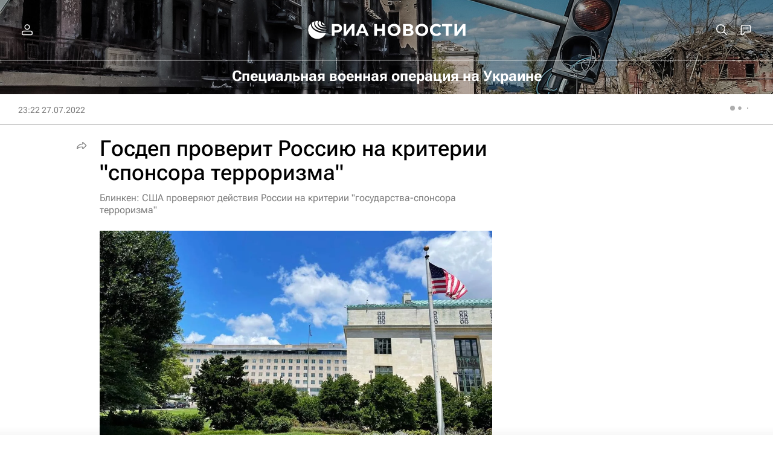

--- FILE ---
content_type: text/html
request_url: https://tns-counter.ru/nc01a**R%3Eundefined*rian_ru/ru/UTF-8/tmsec=rian_ru/607367106***
body_size: -71
content:
9F536628691BCB92X1763429266:9F536628691BCB92X1763429266

--- FILE ---
content_type: text/css
request_url: https://cdnn21.img.ria.ru/css/fonts/font_roboto_flex_variable.css?9eab4d901
body_size: -81
content:
@font-face {
    font-family: "RobotoFlex";
    src: url('/css/fonts/roboto_flex/RobotoFlex-VariableFont_GRAD,XTRA,YOPQ,YTAS,YTDE,YTFI,YTLC,YTUC,opsz,slnt,wdth,wght.ttf') format('truetype-variations');
    font-weight: 1 999;
    font-display: swap;
}


--- FILE ---
content_type: application/javascript
request_url: https://cdnn21.img.ria.ru/min/js/libs/loadjs.js?984f269ce
body_size: -95
content:
(function(d){var c=function(c,a,e){var f,g=d.document.getElementsByTagName("script")[0],b=d.document.createElement("script");"boolean"===typeof a&&(f=e,e=a,a=f);b.src=c;b.async=!e;g.parentNode.insertBefore(b,g);a&&"function"===typeof a&&(b.onload=a);return b};"undefined"!==typeof module?module.exports=c:d.loadJS=c})("undefined"!==typeof global?global:this);


--- FILE ---
content_type: application/javascript
request_url: https://cdnn21.img.ria.ru/min/js/libs/the-in.carousel.v2.js?9171e587b
body_size: 31072
content:
; "use strict";


/**
 * the-in Carousel version 2.0.0
 *
 *
 * Triggers on initialized object :
 *
 * initialize.the-in-carousel   - When the plugin initializes.
 * initialized.the-in-carousel  - When the plugin has ready to work.
 * resize.the-in-carousel       - When the plugin gets resized.
 * prev.the-in-carousel         - Goes to previous item.
 * next.the-in-carousel         - Goes to next item.
 * change.the-in-carousel       - When a property is going to change its value.
 * changed.the-in-carousel      - When a property has changed its value.
 * refresh.the-in-carousel      - When the internal state of the plugin needs update.
 * refreshed.the-in-carousel    - When the internal state of the plugin has updated.
 * dragStart
 * dragEnd
 *
 * Register events listeners
 *
 * $('initialedCarouselSelector').on( 'changed.the-in-carousel', function( event, data ){
 *          ...... info in data  .....
 * });
 *
 *
 *
 * Listener:
 *
 * -----------------------------------------------------------
 *
 * prev.the-in-carousel         - previous item
 * next.the-in-carousel         - next item
 * parametr: [ duration {Number} ]
 *
 * $('selector').click(function() {
 *     $('initialedCarouselSelector').trigger('next.the-in-carousel'[, 100]);
 * });
 *
 * -----------------------------------------------------------
 *
 * change.the-in-carousel       - changed carousel position
 * parametr: position {Number} [, duration {Number} ]
 *
 * $('selector').click(function() {
 *     $('initialedCarouselSelector').trigger('change.the-in-carousel', 2 [, 100]);
 *     [ or ]
 *     $('initialedCarouselSelector').trigger('change.the-in-carousel', { position: 3 [, duration: 3000 ] });
 * });
 *
 * -----------------------------------------------------------
 *
 * refresh.the-in-carousel       - refresh carousel
 * parametr: [ forced recalculation of all parameters { Boolean } ]
 *
 * $('selector').click(function() {
 *     $('initialedCarouselSelector').trigger('refresh.the-in-carousel'[, true]);
 * });
 *
 * -----------------------------------------------------------
 *
 * !!! Attention !!!
 * motionType = 'scroll'    --->    sticked = false, elasticEnds = false
 * itemAutoWidth = true     --->    stretch = false, merge = false
 *
 * -----------------------------------------------------------
 *
 *
 */



;( function ( $, window, document, undefined ) {


    var theinCarousel = function ( element, options ) {

        this.defOptions = theinCarousel.Defaults;
        this.userOptions = options;
        this.options = $.extend( true, {}, theinCarousel.Defaults, options );

        /** Plugin element */
        this.$element = $( element );

        /** Current settings */
        this.settings = null;

        /** Origin elements - is created once */
        this._origin = {
            $element : false,
            $items : false,
            $html : false,
            length : false
        };

        /** Current information */
        this._current = {

            breakpoints: [ -1, 0 ],         // breakpoints interval

            outsideLeft: false,             // indent outside left items
            outsideRight: false,            // indent outside right items
            between: false,                 // indent between items in line

            rtl: false,                     // right to left flag
            active: 1,                      // current active position

            maxActive: false,               // maximum active position for navigate and dots

            loop: false,                    // current state loop

            frameWidth: false,              // frame width
            frameFullWidth: false,          // frame width with between
            itemWidth: false,               // item width
            packWidth: false,               // pack width
            packFullWidth: false,           // pack width width center shift (x2) and elastic shift (x2)

            scrollSize: false,              // высота скролла

            motionType: false,              // тип перемещения/сдвига полосы слайдера
            motionTime: false,              // время на перемещение

            $items: false,                  // items object
            itemsLength: 0,                 // number of items

            // CLONE
            cloneBeforeLength: 0,           // number of clone items before origin
            cloneBeforeWidth: 0,            // width of clone items before origin
            cloneAfterLength: 0,            // number of clone items after origin
            cloneAfterWidth: 0,             // width of clone items after origin

            limitMin: 0,                    //
            limitMax: 0,                    //

            // centering
            center: false,                  // flag centering active item
            centerShiftBefore: false,       // size center shift for first element
            centerShiftAfter: false,        // size center shift for last element

            // nav
            nav: false,                     //
            navContainer: false,            //
            navPosition: false,             //
            navText: false,                 //

            // dots
            dots: false,                    //
            dotsNumber: 0,                  //
            dotsContainer: false,           //
            dotsPosition: false,            //
            dotsType: false,                //

            // counter
            counter: false,                 // флаг показа счетчика
            counterContainer: false,        // селектор контейнера для отображения счетчика
            counterPosition: false,         // позиция вставки счетчика
            counterSeparator: false,        // разделитель цифр счетчика

            // drag
            _drag: {
                itemStart: null,            //
                timeStart: null,            //
                shiftStart: null,           //
                touchStart: null,           //
                delta: 0,                   //
                checkDirection: null        //
            }

        };

        /** Current state information */
        this._state = {
            current: {
                initialize: 0,
                refresh: 0,
                scrolling: 0,
                change: 0,
                grab: 0,
                drag: 0,
                prev: 0,
                next: 0,
                touch: 0
            },
            tags: {
                /*
				'initializing': [ 'busy' ],
				'animating': [ 'busy' ],
				'dragging': [ 'interacting' ]
				*/
            }
        };

        /**
         * Proxied event handlers
         * */
        this._handlers = {};
        $.each( [ 'onResize', 'delayResizeUpdate' ], $.proxy( function ( i, handler ) {
            this._handlers[ handler ] = $.proxy( this[ handler ], this );
        }, this ) );

        this.initialize();
    };

    /**
     * Default options for the carousel.
     * @public
     */
    theinCarousel.Defaults = {

        /** classes */
        classes: {
            main: 'the-in-carousel',
            active: 'm-active',
            disabled: 'm-disabled',
            scroll: 'm-scroll',
            clone: 'm-clone'
        },

        /** once once during the start */
        /** используются только при инициализации  */
        startPosition: false,           // стартовый слайд - используется только при инициализации          [ false ] / number
        /** TODO ???? */
        //showAllTriggers : true,       // показывать все тригерры                                          [ false ] / true

        /** every time during the rebuilding */
        /** используются каждый раз при перестроении */

        nestedItemSelector: '>',        // селектор для выбора вложенного элементов                         [ false ] / string

        /** Items priority: taken first found */
        /** Преоритет использование параметров: при нескольких заполненных берется первый найденный */
        /** itemAutoWidth -> itemMinWidth -> itemWidth -> items */

        itemAutoWidth: false,           // auto width items                                                 [ false ] / true
        itemMinWidth: false,            // min width item                                                   [ false ] / number
        itemWidth: false,               // width item                                                       [ false ] / number
        items: 1,                       // number items on screen                                           [ 1 ] / number

        slideBy: 1,                     // на сколько сдвигать                                              [ 1 ] / number

        /** motion settings */
        motionType: 'transform',        // тип сдвига                                                       [ 'transform' ] / 'animate' / 'scroll'
        motionTime: 200,                // время анимации смены слайда

        between: 0,                     // отступы между элементами                                         [ 0 ] / number / number with percent symbol '10%'
        outside: 0,                     // отступ снаружи элементов                                         [ 0 ] / number / number with percent symbol '10%'
        outsideLeft: false,             // отступ снаружи слева от элементов                                [ 0 ] / number / number with percent symbol '10%'
        outsideRight: false,            // отступ снаружи справа от элементов                               [ 0 ] / number / number with percent symbol '10%'

        /** behavior settings */
        stretch: false,                 // элементы тянутся на всю ширину если меньше ширины контейнера     [ false ] / true
        autoWidthNoStretch: true,       // [ true ] / false
        sticked: true,                  // элементы прилипают к краю                                        [ true ] / false
        scaling: false,                 // элемент не должен быть больше frame по ширине при auto width     [ false ] / true
        merge: true,                    // растягивать элемент на несколько позиций из data-merge           [ true ] / true
        elasticEnds: false,             // эластичный оттягивание на концах                                 [ true ] / true
        center: false,                  // центровать активный слайд                                        [ false ] / true
        lessCenter : false,             // центровать элементы если меньше ширины фрейма                    [ false ] / false
        loop: false,                    // прокрутка по кругу                                               [ false ] / true
        rewind: false,                  // прокрутка на другой конец когда достигнута граница               [ false ] / true
        rtl: false,                     // правонаправленный                                                [ false ] / true

        deactivate: false,              // отключить слайдер вернуть верстку                                [ false ] / true

        /** navigate buttons settings */
        nav: true,                      // формировать / показывать блок навигации                          [ false ] / true
        navContainer: false,            // контейнер для вывода навигации                                   [ false ] / string  ( selector )
        navPosition: 'after',           // позиция для вывода блока нвигации                                [ 'after' | false ] / 'before'
        navTag: 'button',               // название тега для кнопки навигации                               [ 'button' ] / string ( tagname )
        navText: [ 'prev', 'next' ],    // текст для кнопок навигации                                       [ array ] / false

        /** settings navigate dots */
        dots: false,                    // формировать / показывать блок навигационных точек                [ false ] / true / 'each'
        dotsContainer: false,           // контейнер для вывода навигационных точек                         [ false ] / string ( selector )
        dotsPosition: 'after',          // позиция для вывода блока навигационных точек                     [ 'after' | false ] / 'before'
        dotsType: false,                // тип навигационных точек                                          [ false ] / 'number'

        /** settings counter */
        counter: false,                 // формировать / показывать блок счетчика                           [ false ] / true
        counterContainer: false,        // контейнер для вывода блока счетчика                              [ false ] / true ( selector )
        counterPosition: 'after',       // позиция для вывода блока счетчика                                [ 'after' | false ] / 'before'
        counterSeparator: '/',          // разделитель цифр счетчика                                        [ '/' ] / string

        /** responsive settings */
        responsive: {},                 // настройки для адаптивного дизайна                                [ object ] / settings object
        responsiveRefreshRate: 200,     // время задержки перед трансформацией                              [ 200 ] / number
        responsiveBaseElement: false,   // использовать для responsive ширину frame (true) или другого элемента (selector)          [ false ] / true / 'selector'

        /** developers settings */
        showStates: 'false'    // селектор куда вывести блок состояний [ false ] / 'id selector'

    };

    /**
     *
     * @property {Object}           this.$element                   - елемент на котором была инициализация
     *
     * @property {Object}           this._origin.$element           - оригинальная верстка
     * @property {Object}           this._origin.$html              - блок с клоном реальной верстки для возврата
     * @property {Object}           this._origin.$items             - набор оригинальных итемов
     * @property {Object}           this._origin.length             - кол-во реальных элементов
     *
     * @property {Object}           this.$el                        - слайдер
     * @property {String}           this.prefix                     - префикс для классов
     * @property {String}           this.pluginNumber               - класс номер плагина
     * @property {Boolean}          this.isMobile                   - флаг что мобильный браузер
     * @property {Boolean}          this.isTransform                - флаг что браузер поддерживает transform
     *
     * @property {Number}           this.cancelUpdate               - флаг не обновлять значение при иземенениях фрейма
     *
     * @property {Object}           this.$sizeFrame                 - фрейм для считывания изменений габаритных размеров виджета
     * @property {Object}           this.$wrFrame                   -
     * @property {Object}           this.$frame                     - рамка в которой двидется полоса с элементами
     * @property {Object}           this.$stage                     - вспомогательная обертка
     * @property {Object}           this.$pack                      - полоса с элментами
     * @property {Object}           this.$nav                       - навигация
     * @property {Object}           this.$navPrev                   - кнопка предыдущий
     * @property {Object}           this.$navNext                   - кнопка следующий
     * @property {Object}           this.$dots                      - блок с навигационными точками
     * @property {Object}           this.$dotsDot                   - навигационнаые точки
     * @property {Object}           this.$counter                   - счетчик элементов
     * @property {Object}           this.$counterOf                 - текущее значени
     * @property {Object}           this.$counterSep                - разделитель значений
     * @property {Object}           this.$counterMax                - максимальное значение
     *
     * @property {Object}           this._current                   - текущие состояния
     * @property {Array}            this._current.breakpoints       - промежуток
     * @property {Number}           this._current.scrollSize        - высота скрола
     * @property {Number}           this._current.outsideLeft       - отступ слева от элементов
     * @property {Number}           this._current.outsideRight      - отступ справа от элементов
     * @property {Number}           this._current.between           - отступы между элементами
     * @property {Boolean}          this._current.rtl               - флаг что правонаправленный
     * @property {Boolean}          this._current.active            - номер активного элемента
     * @property {Number}           this._current.maxActive         - маскимально вохможный активный элмент для прокрутки
     * @property {Boolean}          this._current.loop              - флаг крутить по кругу
     * @property {Number}           this._current.frameWidth        -
     * @property {Number}           this._current.frameFullWidth    -
     * @property {Number}           this._current.itemWidth         -
     * @property {Number}           this._current.packWidth         -
     * @property {Number}           this._current.packFullWidth     -
     * @property {Object}           this._current.$items            -
     * @property {Object}           this._current.slideBy           -
     * @property {Number}           this._current.itemsLength       -
     * @property {Number}           this._current.visibleItems      -
     * @property {Number}           this._current.clonedLength      -
     *
     * @property {String}           this._current.motionType        -
     * @property {Number}           this._current.motionTime        -
     *
     * @property {Boolean}          this._current.nav               -
     * @property {Boolean|String}   this._current.navContainer      -
     * @property {String}           this._current.navPosition       -
     * @property {Boolean|Array}    this._current.navText           -
     *
     * @property {Boolean}          this._current.dots              -
     * @property {Number}           this._current.dotsNumber        -
     * @property {Boolean|String}   this._current.dotsContainer     -
     * @property {Boolean|String}   this._current.dotsPosition      -
     * @property {Boolean|String}   this._current.dotsType          -
     *
     * @property {Boolean|String}   this._current.counter           -
     * @property {Boolean|String}   this._current.counterContainer  -
     * @property {Boolean|String}   this._current.counterPosition   -
     * @property {Boolean|String}   this._current.counterSeparator  -
     * */

    theinCarousel.prototype.initialize = function () {
        var _this = this;

        /** short class name and remove long*/
        _this.cl = _this.options.classes;
        delete _this.options.classes;

        /* TODO for developer */
        if ( _this.options.showStates && typeof _this.options.showStates == 'string' ) _this.defShowStates = _this.showStates;
        /* TODO for developer */

        /** start initialize*/
        _this.enterState('initialize');
        _this.setTrigger('initialize');

        /** prefix class */
        _this.prefix = _this.cl.main + '__';
        /** pluginNumber - plugin number */
        _this.pluginNumber = _this.prefix + $.now();
        /** isMobile - flag mobile browser */
        _this.isMobile = _this.mobileBrowser() || false;
        /** isTransform - flag can use transform style */
        _this.isTransform = _this.supportsCSS( 'transform', 'translate3d(0px, 0px, 0px)' ) && _this.supportsCSS( 'transition', 'all 250ms ease 0s' );

        /** Создаем верстку основных блоков */
        _this.createHtml();
        /** Получаем настройки для текущего разрешения */
        _this.getSettings( true );
        /** Создаем оригинальные элементы в соотвествии с полученными настройками для разрешения Выполнять строго после _this.getSettings( true ); */
        _this.itemsUpdate();

        /** get active item number */
        _this._current.active = ( _this.options.startPosition > 0 && _this.options.startPosition <= _this._origin.length ) ? _this.options.startPosition : 1;
        _this._current.activePosition = _this._current.active;

        /** create navigate elements carousel */
        _this.navCreate();
        _this.dotsCreate();
        _this.counterCreate();

        /** register  */
        _this.registerListenerEvents();
        _this.registerEvents(); // обязательно тут или с задержкой!!!
        _this.dragRegisterEvents();

        /* TODO REMOVE */ //console.log( 'ADD CLASS READY ' );

        _this.$el.addClass( _this.prefix + 'ready' );
        _this.$element.addClass( _this.prefix + 'ready' );

        /** первое принудительное обновление */
        _this.onResize( true );

        _this.leaveState( 'initialize' );
        _this.setTrigger( 'initialized' );


    };
    /**
     * Receiving settings based on screen resolution, frame or other block ( selector: responsiveBaseElement );
     * Получение настроек в зависимости от разрешения экрана, frame блока или другого блока ( селектор: responsiveBaseElement );
     * @param {Boolean} forced update
     * @return {Object} settings
     * @update {Object} _this.settings - settings
     */
    theinCarousel.prototype.getSettings = function ( forced ) {
        var _this = this,
            viewWidth = _this.viewportWidth(); // ширина viewport или другого блока по ширине которого применяются настройки responsive
        if ( forced || _this.settings == null || viewWidth <= _this._current.breakpoints[ 0 ] || viewWidth > _this._current.breakpoints[ 1 ] ) {
            var overwrites = _this.options.responsive,
                settings = null;
            if ( !overwrites ) {
                settings = $.extend( {}, this.options );
                _this._current.breakpoints = [ 0, Infinity ];
            } else {
                var match = -1,
                    pointsArray = [],
                    pointsKey = -1;
                $.each(overwrites, function ( point ) {
                    pointsArray.push( Number( point ) );
                    if ( viewWidth >= point && match < point ) {
                        pointsKey++;
                        match = Number( point );
                    }
                });
                _this._current.breakpoints = [ pointsArray[ pointsKey ] ? pointsArray[ pointsKey ] : 0, pointsArray[ ( pointsKey + 1 ) ] ? pointsArray[ ( pointsKey + 1 ) ] : Infinity ];
                settings = $.extend( {}, _this.options, overwrites[ match ] );
                delete settings.responsive;
                // проверяем наличие размеров элементов слайдера для разрешения и при наличии заменяем дефолтные настройки
                if ( overwrites[ match ] && ( overwrites[ match ].itemAutoWidth || overwrites[ match ].itemMinWidth || overwrites[ match ].itemWidth || overwrites[ match ].items ) ) {
                    $.each( [ 'itemAutoWidth', 'itemMinWidth', 'itemWidth', 'items' ], function( i, v){
                        settings[ v ] = overwrites[ match ][ v ] ? overwrites[ match ][ v ] : false;
                    });
                    //console.log( _this.options.itemAutoWidth, _this.options.itemMinWidth , _this.options.itemWidth , _this.options.items );
                    //console.log( overwrites[ match ].itemAutoWidth, overwrites[ match ].itemMinWidth , overwrites[ match ].itemWidth , overwrites[ match ].items );
                    //console.log( settings.itemAutoWidth, settings.itemMinWidth , settings.itemWidth , settings.items );
                }
            }
            _this.settings = settings;
        }
        //console.log( _this.settings );
        return _this.settings;
    };
    /**
     * Register events listeners
     */
    theinCarousel.prototype.registerListenerEvents = function () {
        var _this = this;
        _this.$element.on( 'prev.' + _this.cl.main, function ( event, data ) {
            var duration = ( data && typeof data == 'number' && data >= 0 ) ? data : false;
            if ( !_this.isState( 'prev' ) ) {
                _this.enterState( 'prev' );
                _this.prev( duration );
                _this.leaveState( 'prev' );
            }
        });
        _this.$element.on( 'next.' + _this.cl.main, function ( event, data ) {
            var duration = (data && typeof data == 'number' && data >= 0) ? data : false;
            if (!_this.isState( 'next' )) {
                _this.enterState( 'next' );
                _this.next(duration);
                _this.leaveState( 'next' );
            }
        });
        _this.$element.on( 'change.' + _this.cl.main, function ( event, data, dataDuration ) {
            var position = false,
                duration = false;
            if ( data ) {
                if ( $.isPlainObject( data ) ) {
                    if ( data.position && typeof data.position == 'number' && data.position >= 1 ) position = data.position;
                    if ( data.duration && typeof data.duration == 'number' && data.duration >= 0 ) duration = data.duration;
                } else {
                    if ( typeof data == 'number' && data >= 1 ) {
                        position = data;
                    }
                    if ( typeof dataDuration == 'number' && data >= 0 ) {
                        duration = dataDuration;
                    }
                }
            }
            if ( position && !_this.isState( 'change' ) ) {
                _this.enterState( 'change' );
                _this.change( position, duration );
                _this.leaveState( 'change' );
            }
        });
        _this.$element.on( 'refresh.' + _this.cl.main, function ( event, data ) {
            var forced = data ? true : false;
            if (!_this.isState( 'refresh' )) {
                _this.onResize( forced );
            }
        });
    };
    /**
     * Registry events handlers
     * Регистрация эвентов
     */
    theinCarousel.prototype.registerEvents = function () {
        var _this = this;
        /*window[ _this.pluginNumber ].onresize = function () {
			if ( _this.cancelUpdate ) {
				_this.cancelUpdate = false;
			} else {
				_this._handlers.delayResizeUpdate();
			}
		};*/
        if ( !_this.options.responsiveBaseElement ) {
            $( window ).on( 'resize', function () {
                _this.cancelUpdate = true;
                _this._handlers.delayResizeUpdate();
            });
        }
        _this.$frame.on( 'scroll', function () {
            _this.dragScrolling();
        })
    };
    /**
     * Checks window `resize` event.
     * Задержка выполнения апдейта
     * @protected
     */
    theinCarousel.prototype.delayResizeUpdate = function () {
        var _this = this;
        _this.setTrigger( 'resize' );
        window.clearTimeout( _this.resizeTimer );
        _this.resizeTimer = window.setTimeout( _this._handlers.onResize, _this.settings.responsiveRefreshRate );
    };
    /**
     * Checks window or frame `resize` event.
     * @protected
     */
    theinCarousel.prototype.onResize = function ( forced ) {
        var _this = this;
        if (_this.$element.is(':visible')) {
            _this.enterState('refresh');
            _this.setTrigger('refresh');

            _this.refresh( forced );

            _this.navRefresh();
            _this.dotsRefresh();
            _this.counterRefresh();

            _this.leaveState('refresh');
            _this.setTrigger('refreshed');
        }
    };

    /** ---------- CREATE HTML ---------- */
    /**
     * Save origin element and create html origin element
     * @update {Object} _this._origin.$element
     * @update {Object} _this._origin.$html
     */
    theinCarousel.prototype.createOrigins = function ( elem ) {
        this._origin.$element = typeof elem == 'object' ? elem : this.$element.clone(true);
        this._origin.$html  = $( '<div class="' + this.cl.main + ' ' + this.pluginNumber + ' ' + this.prefix + 'origin"></div>' ).append( this._origin.$element.clone( true )[ 0 ].childNodes );
    };
    /**
     * creating main html
     * @update {Object} this.$sizeFrame
     * @update {Object} this.$el
     * @update {Object} this.$frame
     * @update {Object} this.$stage
     * @update {Object} this.$pack
     * */
    theinCarousel.prototype.createHtml = function () {
        var _this = this;
        if ( !_this._origin.$element ) _this.createOrigins();
        _this.$element.empty();
        // create objects
        _this.$el = $( '<div class="' + _this.cl.main + ' ' + _this.pluginNumber + '"></div>' );
        // add attr "title" on iframe for test LightHouse #RIA2018-2783
        _this.$sizeFrame = $( '<iframe title="frame" name="' + _this.pluginNumber + '" class="' + _this.prefix + 'size-frame"></iframe>' );
        _this.$stage = $( '<div class="' + this.prefix + 'stage"/>' );
        _this.$frame = $( '<div class="' + this.prefix + 'frame"/>' );
        _this.$pack = $( '<div class="' + this.prefix + 'pack"/>' );
        // assembly of layout
        _this.$element.append( _this.$el.append( _this.$sizeFrame, _this.$stage.append( _this.$frame.append( _this.$pack ) ) ) );

    };
    /**
     * @update {Object} this._origin.$items
     * @update {Object} this._origin.length
     * @update {Object} this._current.nestedItemSelector
     * */
    theinCarousel.prototype.itemsUpdate = function ( forced ) {
        var _this = this,
            s = _this.settings,
            c = _this._current;
        if ( forced || !this._origin.$items || ( c.nestedItemSelector != s.nestedItemSelector ) ) {
            c.nestedItemSelector = s.nestedItemSelector;
            /* TODO REMOVE */ //console.log('▲▲▲ UPDATE ITEMS ▲▲▲ nestedItemSelector = ' + c.nestedItemSelector + ' ▲ $el = ', this.$el);
            this._origin.$items = this._origin.$element.find( typeof c.nestedItemSelector == 'string' ? c.nestedItemSelector : '>' ).clone( true );
            this._origin.length  = this._origin.$items.length;
            _this.itemsReplace();
        }
    };
    /**
     * creating elements and inserting into a pack
     * @update {Object} this.$itemsOrigin
     * */
    theinCarousel.prototype.itemsReplace = function () {
        var _this = this;
        _this.$pack.empty();
        _this._origin.$items.each( function ( index, value ) {
            _this.$pack.append( _this.itemCreate( value, ( index + 1 ) ) );
        });
        _this.$itemsOrigin = $('.' + _this.prefix + 'item:not(.' + _this.cl.clone + ')', _this.$pack );
    };
    /**
     * @param {Object} obj carousel item
     * @param {Number} index carousel item
     * @return {Object} carousel item object
     * */
    theinCarousel.prototype.itemCreate = function ( obj, index ) {
        var item = $( '<div class="' + this.prefix + 'item" data-item="' + index + '"></div>' ).append( $( obj ).clone( true ) ),
            queue = [ 'merge', 'no-stretch' ]; // очередь data атрибутов для копирования на элемент карусели
        $.each( queue, function( i, v ){
            var d = $( obj ).data( v );
            if ( d !== 'undefined' ) item.attr( 'data-' + v, d );
        });
        return ( item );
    };

    /** ---------- MOTION TYPE ---------- */
    /**
     * @update this._current.motionType
     * @update this._current.motionTime
     */
    theinCarousel.prototype.motionRefresh = function () {
        var c = this._current,
            s = this.settings,
            t = 'motionType',
            i = 'motionTime';
        if ( c[ i ] != s[ i ] )
            c[ i ] = s[ i ];
        if ( c[ t ] != s[ t ] ) {
            if ( s[ t ] != 'animate' && s[ t ] != 'transform' && s[ t ] != 'scroll' ) s[ t ] = this.defOptions[ t ];
            if ( s[ t ] == 'transform' && !this.isTransform ) s[ t ] = 'animate';
            var from = c[ t ],
                to = s[ t ];
            c[ t ] = s[ t ];
            this.motionChangeType( from, to );
        }
    };
    theinCarousel.prototype.motionChangeType = function ( from, to ) {
        var _this = this,
            c = _this._current;
        if ( from == 'scroll' ) {
            /* TODO remove */ //console.log(' === FROM === scroll');
            _this.$frame.stop().removeClass( _this.cl.scroll );
            _this.$el.removeClass( _this.prefix + 'rtl' );
            _this.$frame.scrollLeft( 0 );
            _this.$el.toggleClass( _this.prefix + 'rtl', _this.settings.rtl );
            c.scrollSize = 0;
            _this.$frame.css({
                'margin-bottom': '',
                'padding-bottom': ''
            });
        } else if ( from == 'transform' ) {
            /* TODO remove */ //console.log(' === FROM === transform');
            _this.setStyle( _this.$pack, {
                transition: '',
                transform: ''
            })
        } else {
            /* TODO remove */ //console.log(' === FROM === animate');
            _this.$pack.stop().css( 'left', '' );
        }
        if ( to == 'scroll' ) {
            _this.$frame.addClass(_this.cl.scroll);
            var additive = 10,
                scrollSize = _this.$pack.height() - _this.$frame.height() - additive;
            if ( scrollSize != c.scrollSize ) {
                c.scrollSize = scrollSize;
                _this.$frame.css({
                    'margin-bottom': scrollSize + 'px',
                    'padding-bottom': additive + 'px'
                });
            }
        }
        /* TODO remove */ //console.log( '++++++++++ change position -> motionChangeType -> '+from+' -> '+to);
        if ( !_this.isState( 'initialize' ) ) {
            _this.change( c.active, true );
        }
    };

    /** ---------- NAVIGATE ---------- */
    /**
     * @create this.$nav
     * @create this.$navPrev
     * @create this.$navNext
     */
    theinCarousel.prototype.navCreate = function () {
        var _this = this;
        if ( _this.settings.nav ) {
            if ( _this.$nav ) _this.$nav.remove();
            _this.$nav = $( '<div class="' + _this.prefix + 'nav"></div>' );
            // add attr "name" on button for test LightHouse #RIA2018-2783
            _this.$navPrev = $( '<' + _this.settings.navTag + 'name="prev"' + ' class="' + _this.prefix + 'nav-button ' + _this.prefix + 'nav-prev"></' + _this.settings.navTag + '>' );
            _this.$navNext = $( '<' + _this.settings.navTag + 'name="next"' + ' class="' + _this.prefix + 'nav-button ' + _this.prefix + 'nav-next"></' + _this.settings.navTag + '>' );
            _this.$nav.append( _this.$navPrev, _this.$navNext );
            _this.navRefresh();
            _this.navAddEvents();
            _this.setTrigger( 'navCreate' );
        }
    };
    /**
     * @update this._current.navText
     */
    theinCarousel.prototype.navRefresh = function () {
        var _this = this,
            c = _this._current,
            s = _this.settings;
        if ( _this.settings.nav && !_this.$nav ) _this.navCreate();
        if ( _this.$nav ) {
            _this.refreshAddedElements( 'nav' );
            if ( s.nav && Array.isArray( s.navText ) && s.navText.length >= 2 && c.navText != s.navText ) {
                /* TODO remove */ //console.log('<<<<< navRefresh >>>>> change TEXT');
                _this.$navPrev.empty().html( s.navText[ 0 ] );
                _this.$navNext.empty().html( s.navText[ 1 ] );
                c.navText = s.navText;
            }
            _this.navSetActive();
        }
    };
    theinCarousel.prototype.navAddEvents = function () {
        var _this = this;
        if ( _this.$navNext ) {
            _this.$navNext.on( 'click', function () {
                _this.next();
            });
        }
        if ( _this.$navPrev ) {
            _this.$navPrev.on('click', function () {
                _this.prev();
            });
        }
    };
    theinCarousel.prototype.navSetActive = function () {
        if ( this.$nav ) {
            var _this = this,
                c = _this._current,
                prevActive = c.active > 1,
                nextActive = c.active < c.maxActive,
                active = c.loop || c.rewind;
            if ( c.motionType == 'scroll' ) {
                var packShift = _this.getPackShift().x;
                prevActive = c.rtl ? packShift < c.limitMax : packShift > c.limitMin ;
                nextActive = c.rtl ? packShift > c.limitMin : packShift < c.limitMax ;
            }
            _this.$navPrev.toggleClass( _this.cl.active, active || ( prevActive && c.maxActive > 1 ) );
            _this.$navNext.toggleClass( _this.cl.active, active || ( nextActive && c.maxActive > 1 ) );
            _this.$nav.toggleClass( _this.cl.active, c.maxActive > 1 );
            _this.$element.toggleClass( _this.prefix + 'with-nav', c.maxActive > 1 );
            _this.$el.toggleClass( _this.prefix + 'with-nav', c.maxActive > 1 );
        }
    };

    /** ---------- DOTS ---------- */
    /**
     * @create this.$dots
     */
    theinCarousel.prototype.dotsCreate = function () {
        var _this = this;
        if ( _this.settings.dots ) {
            if ( _this.$dots ) _this.$dots.remove();
            _this.$dots = $( '<div class="' + _this.prefix + 'dots"></div>' );
            _this.dotsRefresh();
            _this.dotsAddEvents();

        }
    };
    /**
     * @update this._currents.dotsType
     */
    theinCarousel.prototype.dotsRefresh = function () {
        var _this = this,
            c = _this._current,
            s = _this.settings;
        if ( _this.settings.dots && !_this.$dots ) _this.dotsCreate();
        if ( _this.$dots ) {
            _this.refreshAddedElements( 'dots' );
            if ( s.dots && ( c.dots != s.dots || c.maxActive != c.dotsNumber || c.dotsType != s.dotsType || !_this.$dotsDot ) ) {
                /* TODO remove */ //console.log('<<<<< dotsRefresh >>>>> change DOTS');
                _this.dotsReplace( s.dotsType );
                c.dotsType = s.dotsType;
            }
        }
    };
    theinCarousel.prototype.dotsAddEvents = function () {
        var _this = this;
        if ( _this.$dots ) {
            _this.$dots.on( 'click', '.' + _this.prefix + 'dot', function () {
                _this.change( $( this ).data( 'item' ) );
            });
        }
    };
    /**
     * @create this.$dotsDot
     */
    theinCarousel.prototype.dotsReplace = function ( type ) {
        var _this = this,
            dotsType = type || false,
            dotsCounter = 1,
            dotsNumber = _this._current.maxActive,
            dotsDot = '';

        if ( !_this.$dots ) _this.dotsCreate;
        while ( dotsCounter <= dotsNumber ) {
            dotsDot += '<button class="' + _this.prefix + 'dot" data-item = "' + dotsCounter + '"><span>' + ( dotsType == "number" ? dotsCounter : '' ) + '</span></button>';
            dotsCounter++;
        }
        _this.$dotsDot = $( dotsDot );
        _this._current.dotsNumber = dotsNumber;
        _this.$dots.toggleClass( _this.prefix + 'dots-number', dotsType == "number" );
        _this.$dots.empty().append( _this.$dotsDot );
        _this.$dots.toggleClass( _this.cl.disabled, _this._current.maxActive == 1 );
        _this.dotsSetActive();
    };
    theinCarousel.prototype.dotsSetActive = function ( pos ) {
        var _this = this,
            c = _this._current;
        pos = pos || c.active || 1;
        pos = pos > c.maxActive ? c.maxActive : pos < 1 ? 1 : pos;
        if ( _this.$dotsDot ) {
            _this.$dotsDot.removeClass( _this.cl.active );
            $( _this.$dotsDot[ pos - 1 ] ).addClass( _this.cl.active );
        }
    };

    /** ---------- COUNTER ---------- */
    /**
     * @create this.$counter
     * @create this.$counterOf
     * @create this.$counterSep
     * @create this.$counterMax
     */
    theinCarousel.prototype.counterCreate = function () {
        var _this = this;
        if ( _this.settings.counter ) {
            if ( _this.$counter ) _this.$counter.remove();
            _this.$counter = $( '<div class="' + _this.prefix + 'counter"></div>' );
            _this.$counterOf = $( '<span></span>' );
            _this.$counterSep = $( '<i>/</i>' );
            _this.$counterMax = $( '<span></span>' );
            _this.$counter.append( _this.$counterOf, _this.$counterSep, _this.$counterMax );
            _this.counterRefresh();
        }
    };
    theinCarousel.prototype.counterRefresh = function () {
        var _this = this;
        if ( _this.settings.counter && !_this.$counter ) _this.counterCreate();
        if ( _this.$counter ) {
            _this.refreshAddedElements( 'counter' );
            _this.counterUpdate();
        }
    };
    /**
     * @update this._current.counterSeparator
     */
    theinCarousel.prototype.counterUpdate = function () {
        var _this = this,
            c = _this._current,
            s = _this.settings;
        if ( _this.$counter ) {
            if ( s.counterSeparator != false && c.counterSeparator != s.counterSeparator ) {
                c.counterSeparator = s.counterSeparator;
                _this.$counterSep.html( c.counterSeparator );
            }
            if ( _this.$counterOf ) _this.$counterOf.html( c.active );
            if ( _this.$counterMax ) _this.$counterMax.html( c.maxActive );
            _this.$counter.toggleClass( _this.cl.active, c.maxActive > 1 );
            _this.$element.toggleClass( _this.prefix + 'with-counter', c.maxActive > 1 );
            _this.$el.toggleClass( _this.prefix + 'with-counter', c.maxActive > 1 );
        }
    };

    /** ---------- NAVIGATE, DOTS, COUNTER - position ---------- */
    /**
     * @param {text} element name ( name = **** )
     * @update this._current.****
     * @update this._current.****Container
     * @update this._current.****Position
     */
    theinCarousel.prototype.refreshAddedElements = function ( name ) {
        var _this = this,
            c = _this._current,
            s = _this.settings;
        if ( !name ) return false;
        var $obj = '$' + name,
            container = name + 'Container',
            position = name + 'Position';
        /* TODO remove */// console.log('element = "'+name+'"', ' (current/settings) ',' view = ('+c[name]+' / '+s[name]+')', ' container = ('+c[container]+' / '+s[container]+')', ' position = '+c[position]+' / '+s[position]+ ')' );
        if ( c[ name ] != s[ name ] || c[ container ] != s[ container ] || c[ position ] != s[ position ] ) {
            /* TODO remove */ //console.log('<<<<< '+name+' Refresh >>>>>');
            if ( c[ name ] && !s[ name ] || c[ name ] && s[ name ] && ( c[ container ] != s[ container ] || c[ position ] != s[ position ] ) ) {
                _this[ $obj ].detach();
            }
            if ( s[ name ] && !c[ name ] || c[ name ] && s[ name ] && ( c[ container ] != s[ container ] || c[ position ] != s[ position ] ) ) {
                var place = ( c[ container ] != s[ container ] && $( s[ container ] ) && $( s[ container ] ).length > 0 ) ? $( s[ container ] ) : _this.$el;
                if ( s[ position ] == 'before' ) {
                    place.prepend( _this[ $obj ] );
                } else {
                    place.append( _this[ $obj ] );
                }
            }
            c[ name ] = s[ name ];
            c[ container ] = s[ container ];
            c[ position ] = s[ position ];
        }
        _this.setRtl( _this[ $obj ] );
    };
    theinCarousel.prototype.updateAddedElements = function () {
        this.dotsSetActive();
        this.navSetActive();
        this.counterUpdate();
    };

    /** MAIN REFRESH */

    /**
     * @param   { boolean } min limit.
     * @update  { Object } _this._сurrent
     */
    theinCarousel.prototype.refresh = function ( fast ) {

        // Обязательно до создания s = _this.settings;
        this.getSettings();             // обновляем настройки для разрешения --- @update: s.settings

        var _this = this,
            c = _this._current,         // текущие значения настроек для данного состояния элементов и размеров, значений больше чем в settings и часть приведена к значениям из %.
            s = _this.settings;         // настройки для данного интервала responsive точек

        _this.motionRefresh();          // проверяем тип сдвига, обновляем --- @update: c.motionType, c.motionTime

        /* TODO REMOVE */ //console.log('★★★★★★★ REFRESH ★★★★★★★ el = ', this.$el, '★★★★★★★ settings = ', this.settings );

        _this.checkDeactivate();        // проверка на активность карусели ( скрытие / показ ) --- @update: c.deactivate

        _this.itemsUpdate();            // обновляем элементы если селектор элементов изменился - создаются новые итемы карусели

        c.itemAutoWidth = s.itemAutoWidth;                          // флаг что ширина элементов зависит от контента

        // отступы между элементами ( обязательно рассчитывать каждый раз )
        c.between = _this.toPositiveNumber( s.between, _this.$el );
        // отступы внутри пака до первого элемента ( обязательно рассчитывать кажыдй раз )
        c.outsideLeft = _this.toPositiveNumber( ( s.outsideLeft || s.outsideLeft === 0 ) ? s.outsideLeft : s.outside, _this.$el );
        // отступы внутри пака после последнего элемента ( обязательно рассчитывать кажыдй раз )
        c.outsideRight = _this.toPositiveNumber( ( s.outsideRight || s.outsideRight === 0) ? s.outsideRight : s.outside, _this.$el );

        // сохраняем значения размеров для основных элементов по умолчанию
        c.frameWidth = _this.$frame.width() - c.outsideLeft - c.outsideRight;        // ширина фрейма в котором будет двигаться слайдер
        c.frameFullWidth = c.frameWidth + c.between;                // ширина фрейма для вычислений включащая отступ для последнего элемента
        c.packWidth = c.frameWidth;                                 // ширина пака с итемами
        c.packFullWidth = c.frameFullWidth;                         // ширина пака с итемами включая отступ для центрирования и отступ для эластичности на краях
        // элементы
        c.originLength = _this._origin.length;                      // оригинальное кол-во элементов
        c.$itemsOrigin = _this.$itemsOrigin;                        // набор оригинальных итемов слайдера

        c.$items = false;                                           // объект всех элементов включая клоны
        c.itemsLength = 1;                                          // кол-во элементов включая клоны
        c.itemsGridWidth = false;                                   // ширина итема при itemAutoWidth = false;
        c.itemsOriginWidth = {};                                    // ширины оригинальных элементов
        c.itemsSettings = false;                                    // значения элементов слайдера
        // отступы по умолчанию

        c.centerShiftBefore = 0;                                    // размер сдвига для центрирования первого элемента
        c.centerShiftAfter = 0;                                     // размер сдвига для центрирования последнего элемента

        c.elasticShift = 0;                                         // размер для эластичного оттягивания
        // настройки поведения
        // настройки поведения

        c.merge = s.merge;                                          // считывать ширину элементов с дата атрибута data-merge если itemAutoWidth = false
        c.rewind = s.rewind;                                        // прокрутка на первый элемент в конце
        c.stretch = s.stretch;                                      // элементы тянутся на всю ширину если не заполняют всю ширину
        c.sticked = c.motionType == 'scroll' ? false : s.sticked;   // элементы прилипают к краям, при типе сдвига scroll принудительно отключается т.к. доскрол не возможно остановить
        c.scaling = s.scaling;                                      // элемент не может быть больше ширины фрейма
        c.elasticEnds = s.elasticEnds;                                      // оттягивается в начальной или конечно точках
        c.lessCenter = s.lessCenter;                                // центрирование если ширина пака меньше ширины элеменитов
        c.center = s.center;                                        // центрирование активного
        c.loop = s.loop;                                            // прокрутка по кругу
        c.rtl = s.rtl;                                              //
        c.slideBy = s.slideBy < 0 ? 1 : Math.min( s.slideBy, c.originLength ); // размер сдвига, не может быть больше кол-ва элементов

        // НЕ МЕНЯТЬ ПОРЯДОК !!! т.к. вычисления в последующих методах зависимы от значений вычисляемых ранее

        _this.cloneRemove();            // удаляем клоны и очищаем значения свойст свзяанных с клонами
        _this.setRtl();                 // выставляем / удаляем класс на элемент rtl и сохраняем новое значение c.rtl

        _this.getItemsOriginWidth();    // обновляем оъект оригинальных ширин для рассчетов
        _this.cloneRefresh();           // обновляем клоны, вставляем в вверстку и обновляем объекты клонов
        _this.getElasticShift();        // вычисляем ширину области для эластичного сдвига на краях - !!!обязательно до getItemsSetting!!! т.к. участвует в расчетах
        _this.getItemsSetting();        // получаем объект со свойствами элементов для расчетов
        _this.getCenterShifts();        // вычисляем добавку отступов снаружи для центрирования
        _this.getPackWidth();           // вычисление ширины пака
        _this.getPackFullWidth();       // общая ширина пака для вычислений

        // выставляем размеры эелментов
        _this.setItemsBetween();        // Устанавливаем отступы между элементами
        _this.setItemsWidth();          // Устанавливаем ширины элементам
        _this.setPackIndents();         // изменяем отступы снаружи элементов + сдвиг центрирования + сдвиг для эластичности на краях
        _this.setPackWidth();           // Выставляем ширину $pack

        // разница для определения
        c.difference = c.frameWidth - c.packWidth;

        _this.updateMaxActive();
        _this.updateLimits();           // после updateMaxActive

        /* TODO REMOVE */ //console.log( ' rtl = '+c.rtl+ ' | maxActive = '+c.maxActive+' | c.limitMin = '+c.limitMin+' | c.limitMax = '+ c.limitMax+' | $el = ', this.$el);

        if ( c.active > c.maxActive ) {
            c.active = c.maxActive;
            _this.counterUpdate();
        }

        // сдвигаем на активный элемент без анимации
        _this.change( c.active, true );
        _this.updateAddedElements();

        /* TODO REMOVE */ //console.log( '=== After refresh === ', c );

    };

    /** Обновление значений наборов итемов */
    theinCarousel.prototype.getItemsObject = function() {
        this._current.$items = $('.' + this.prefix + 'item', this.$pack );
        this._current.itemsLength = this._current.$items.length;
    };
    /** Выставление / удаление класса rtl */
    theinCarousel.prototype.setRtl = function( $obj ) {
        var c = this._current,
            $obj =  typeof $obj == 'object' ? $obj : this.$el;
        $obj.toggleClass( this.prefix + 'rtl', c.rtl );
        return c.rtl ? true : false;
    };
    /**
     * Получение объекта ширин оригинальных элементов
     * @update this._current.itemsOriginWidth
     */
    theinCarousel.prototype.getItemsOriginWidth = function () {
        var _this = this,
            c = _this._current,
            s = _this.settings;

        c.itemsGridWidth = false; // обнуляем ширину итема по сетке

        if ( c.itemAutoWidth == true){
            /** делаем пак большого размера и размери элементов авто чтобы элементы стали реального размера */
            _this.$pack.width( 100000000 );
            _this.$itemsOrigin.width( 'auto' );
        } else {
            /** вычисление размера ячейки для сетки */
            var _choose = {
                items: s.items > 0 ? s.items : 1,
                itemWidth: _this.toPositiveNumber( s.itemWidth, _this.$el ),
                itemMinWidth: _this.toPositiveNumber( s.itemMinWidth, _this.$el )
            };
            if ( _choose.itemMinWidth > 0 ) {
                var visible = Math.floor( c.frameFullWidth / ( _choose.itemMinWidth + c.between ) ) || 1;
                c.itemsGridWidth = ( c.frameFullWidth / Math.min( visible, c.originLength ) ) - c.between;
            } else if ( _choose.itemWidth > 0 ) {
                c.itemsGridWidth = _choose.itemWidth;
            } else if ( _choose.items > 0 ) {
                c.itemsGridWidth = ( c.frameFullWidth / _choose.items - c.between );
            }
            if ( c.stretch && c.frameFullWidth > ( ( c.itemsGridWidth + c.between ) * c.originLength ) ) {
                c.itemsGridWidth = ( c.frameFullWidth / c.originLength ) - c.between;
            }
            /* TODO REMOVE */ //console.log('...... c.itemsGridWidth = '+ c.itemsGridWidth);
        };

        c.itemsOriginWidth = {};

        var _fullWidth = 0,
            _stretchWidth = 0,
            _noStretchWidth = 0;
        $.each( _this.$itemsOrigin, function( i, el ){
            var merge = $( el ).data( 'merge' ),
                noStretch = $( el ).data( 'no-stretch' ),
                // тут в конце может быть ошибка с el.getBoundingClientRect().width, а с $(el).width() окргуляется размер в меньшую сторону и ничег не помещается
                width = c.itemsGridWidth ? ( merge > 0 ? ( ( parseInt( merge ) * ( c.itemsGridWidth + c.between ) ) - c.between ) : c.itemsGridWidth ) : el.getBoundingClientRect().width;
            /* TODO REMOVE */ // console.log( $(el).width(), el.getBoundingClientRect().width );
            /* TODO REMOVE */ // console.log( '--- itemsOriginWidth ', ( i + 1 ),' - width = ', width ,' frameWidth = ', c.frameWidth );
            c.itemsOriginWidth[ i + 1 ] = ( c.scaling && width > c.frameWidth ) ? c.frameWidth : width;
            _fullWidth += c.itemsOriginWidth[ i + 1 ] + c.between;
            if ( noStretch ) {
                _noStretchWidth += c.itemsOriginWidth[ i + 1 ] + c.between;
            } else {
                _stretchWidth += c.itemsOriginWidth[ i + 1 ] + c.between;
            }
        });

        /* TODO REMOVE */ //console.log('c.frameFullWidth = ' + c.frameFullWidth + ' noStretchWidth = ' + _noStretchWidth + ' stretchWidth = '+_stretchWidth);
        /* TODO REMOVE */ //console.log('stretch = '+c.stretch+' itemAutoWidth = '+c.itemAutoWidth);

        // пересчет размеров элементов для авто ширины с учетом атрибута no-stretch
        if ( c.itemAutoWidth && c.stretch && c.frameFullWidth > _fullWidth && _stretchWidth > 0 ){
            _fullWidth = 0;
            $.each( _this.$itemsOrigin, function( i, el ){
                var noStretch = $( el ).data( 'no-stretch' );
                if ( !noStretch ) {
                    c.itemsOriginWidth[ i + 1 ] = ( ( ( c.itemsOriginWidth[ i + 1 ] + c.between ) * 100 / _stretchWidth ) / 100 * ( c.frameFullWidth - _noStretchWidth ) ) - c.between;
                    /* TODO REMOVE */ //c.itemsOriginWidth[ i + 1 ] = parseInt( c.itemsOriginWidth[ i + 1 ]*100 - 1)/100;
                }
                /* TODO REMOVE */ //console.log( 'element '+(i + 1)+' = ' +c.itemsOriginWidth[ i + 1 ] +' fix = ' + (parseInt( c.itemsOriginWidth[ i + 1 ]*100 - 1)/100) );
                _fullWidth += c.itemsOriginWidth[ i + 1 ] + c.between;
            });
        }

        c.itemsOriginWidth.fullWidth = _fullWidth;
        c.itemsOriginWidth.width = _fullWidth - c.between;
        c.itemsOriginWidth.between = c.between;

        if ( c.itemAutoWidth == true ) _this.$pack.width( 'auto' );

        _this.getItemsObject();
        /* TODO REMOVE */ //console.log( '---------- itemsOriginWidth ----------', c.itemsOriginWidth, _this.$el );

    };
    /**
     * Получение ширины элемента по сетке
     * @update this._current.itemsGridWidth;
     */
    theinCarousel.prototype.getItemGridWidth = function(){
        var _this = this,
            c = _this._current,
            s = _this.settings;
        c.itemsGridWidth = false;
        // Если щирина не авто вычисляем ширину для сетки
        if ( c.itemAutoWidth !== true ) {
            var _choose = {
                items: s.items > 0 ? s.items : 1,
                itemWidth: _this.toPositiveNumber( s.itemWidth, _this.$el ),
                itemMinWidth: _this.toPositiveNumber( s.itemMinWidth, _this.$el )
            };
            if ( _choose.itemMinWidth > 0 ) {
                var visible = Math.floor( c.frameFullWidth / ( _choose.itemMinWidth + c.between ) ) || 1;
                c.itemsGridWidth = ( c.frameFullWidth / Math.min( visible, c.originLength ) ) - c.between;
            } else if ( _choose.itemWidth > 0 ) {
                c.itemsGridWidth = _choose.itemWidth;
            } else if ( _choose.items > 0 ) {
                c.itemsGridWidth = ( c.frameFullWidth / _choose.items - c.between );
            }
            if ( c.stretch && c.frameFullWidth > ( ( c.itemsGridWidth + c.between ) * c.originLength ) ) {
                c.itemsGridWidth = ( c.frameFullWidth / c.originLength ) - c.between;
            }
            /* TODO REMOVE */ //console.log('...... c.itemsGridWidth = '+ c.itemsGridWidth);
        }
        /* TODO REMOVE */ //console.log( '---------- itemsGridWidth ------------', c.itemsGridWidth );
        return c.itemsGridWidth;
    };
    /**
     * @update this._current.visibleItems
     * @update this._current.itemsGridWidth
     * */
    theinCarousel.prototype.getItemsSetting = function () {
        var _this = this,
            c = _this._current,
            counter = 1 - c.cloneBeforeLength;

        c.itemsSettings = {}; // объект размеров для итемов

        if ( c.$items && c.$items.length > 0 ){
            $.each( c.$items, function( i, el ){
                var number = $( el ).data( 'item' ),
                    prew = c.itemsSettings[ ( counter - 1 ) ],
                    width = c.itemsOriginWidth[ number ],
                    shift = ( prew ? ( prew.shift + c.between + ( c.center ? ( ( prew.width + width ) / 2 ) : ( prew.width ) ) ) : c.elasticShift );
                c.itemsSettings[ counter ] = {
                    item: number,
                    width: width,
                    shift: ( c.motionType == 'scroll' ? Math.round( shift ) : shift ), // особенность Scroll не понимает дробные части и двигается только по целым
                    $el: $( el )
                };
                counter++;
            });
            counter--;
            c.itemsSettings.width = c.itemsSettings[ counter ].shift + c.itemsSettings[ counter ].width;
            c.itemsSettings.fullWidth = c.itemsSettings.width + c.between;
            c.itemsSettings.first = 1 - c.cloneBeforeLength;
            c.itemsSettings.last = counter;
        }
        /* TODO REMOVE */ //console.log( '  ' );
        /* TODO REMOVE */ //console.log( '✴✴✴✴✴ itemsSettings ✴✴✴✴✴ ', c.itemsSettings );
        /* TODO REMOVE */ //console.log( '  ' );
    };
    /** Установка ширин элементов */
    theinCarousel.prototype.setItemsWidth = function () {
        var _this = this,
            c = this._current;
        if ( c.itemsOriginWidth ){
            $.each( c.itemsOriginWidth, function( i, v ){
                $('.' + _this.prefix + 'item[data-item=' + i + ']', _this.$pack ).width( v );
            });
        }
    };
    /** Получение величины для эластичного сдвинга */
    theinCarousel.prototype.getElasticShift = function () {
        var c = this._current;
        c.elasticShift = ( c.elasticEnds && !c.loop && c.motionType != 'scroll' ) ? c.frameWidth * 0.9 : 0;
    };
    /** Вычисление отступов для центрирования элемента */
    theinCarousel.prototype.getCenterShifts = function () {
        var c = this._current;
        if ( c.center && c.itemsSettings ){
            c.centerShiftBefore = ( c.frameWidth - c.itemsSettings[ c.itemsSettings.first ].width ) / 2;
            c.centerShiftAfter = ( c.frameWidth - c.itemsSettings[ c.itemsSettings.last ].width ) / 2;
        }
    };
    /** Вычисление ширины набора элементов */
    theinCarousel.prototype.getPackWidth = function () {
        var c = this._current,
            packWidth = 0;
        if ( c.$items ){
            $.each( c.$items, function( i, el ){
                packWidth += ( c.itemsOriginWidth[ $( el ).data( 'item' ) ]  + c.between );
            });
            c.packWidth = packWidth - c.between;
        }
        /* TODO REMOVE */ //console.log( '=== c.packWidth = '+c.packWidth);
        return c.packWidth;
    };
    theinCarousel.prototype.getPackFullWidth = function () {
        var c = this._current;
        c.packFullWidth = c.packWidth + c.between + c.centerShiftBefore + c.centerShiftAfter + ( c.elasticShift * 2 );
        return c.packFullWidth;
    }
    /** выставление отступов между элементами */
    theinCarousel.prototype.setItemsBetween = function () {
        var c = this._current;
        c.$items.filter(':not(:last-child)').css({
            'margin-left': c.rtl ? c.between : '',
            'margin-right': c.rtl ? '' : c.between
        });
        c.$items.filter(':last-child').css({
            'margin-left': c.rtl ? '-1px' : '',  // -1px что бы последний элемент не падал со строчки при не правльном высислении
            'margin-right': c.rtl ? '' : '-1px'
        });
    };
    /** Установка внешних отступов у набора */
    theinCarousel.prototype.setPackIndents = function () {
        var c = this._current;
        this.$pack.css({
            'padding-left': c.outsideLeft + ( c.rtl ? c.centerShiftAfter : c.centerShiftBefore ) + c.elasticShift,
            'padding-right': c.outsideRight + ( c.rtl ? c.centerShiftBefore : c.centerShiftAfter ) + c.elasticShift
        });
    };
    /** Yстанвока ширины на набор элементов */
    theinCarousel.prototype.setPackWidth = function () {
        this.$pack.width( this._current.packWidth );
    };
    /** Удаление клонов если есть
     * @update this._current.$clone
     * @update this._current.cloneBeforeLength
     * @update this._current.cloneBeforeWidth
     * @update this._current.cloneAfterLength
     * @update this._current.cloneAfterWidth
     */
    theinCarousel.prototype.cloneRemove = function(){
        var c = this._current;
        if ( c.$clone ){
            c.$clone.remove();
        }
        c.$clone = false;
        c.cloneBeforeLength = 0;
        c.cloneBeforeWidth = 0;
        c.cloneAfterLength = 0;
        c.cloneAfterWidth = 0;
    };

    /** Пересоздание клонов в зависимости от ширины */
    theinCarousel.prototype.cloneRefresh = function(){
        var _this = this,
            c = this._current;
        if ( c.$clone ) _this.cloneRemove();
        if ( c.loop ) {
            var counterBefore = c.originLength,
                counterAfter = 1,
                minClone = Math.max( c.slideBy, 2 ),
                minWidthBefore = c.center ? ( c.frameWidth / 2 ) : 0,
                minWidthAfter = c.center ? ( c.frameWidth / 2 ) : c.frameWidth;
            /* TODO delete */  //console.log('minClone = '+minClone+' --- minWidthBefore = '+minWidthBefore+' --- minWidthAfter = '+minWidthAfter);

            // добавляем клоны "до" для корректной прокрутки по slideBy
            while ( c.cloneBeforeLength < minClone ) {
                _this.cloneAdd( ( counterBefore - 1 ), true );
                c.cloneBeforeLength++;
                counterBefore = ( counterBefore - 1 ) > 0 ? ( counterBefore - 1 ) : c.originLength;
                /* TODO delete */ //console.log(' c.cloneBeforeWidth = '+c.cloneBeforeWidth+' minWidthBefore = '+minWidthBefore+' c.cloneBeforeLength = '+c.cloneBeforeLength+' c.slideBy = '+c.slideBy);
            };
            // добавляем клоны "до" по ширине для компенсации сдвига
            while ( c.cloneBeforeWidth < minWidthBefore  ) {
                _this.cloneAdd( ( counterBefore - 1 ), true );
                c.cloneBeforeLength++;
                c.cloneBeforeWidth += ( c.itemsOriginWidth[ counterBefore ] + c.between );
                counterBefore = ( counterBefore - 1 ) > 0 ? ( counterBefore - 1 ) : c.originLength;
                /* TODO delete */ //console.log(' c.cloneBeforeWidth = '+c.cloneBeforeWidth+' minWidthBefore = '+minWidthBefore+' c.cloneBeforeLength = '+c.cloneBeforeLength+' c.slideBy = '+c.slideBy);
            };

            // добавляем клоны "после" для корректной прокрутки по slideBy
            while ( c.cloneAfterLength < minClone ) {
                _this.cloneAdd( ( counterAfter - 1 ) );
                c.cloneAfterLength++;
                counterAfter = ( counterAfter + 1 ) <= c.originLength ? ( counterAfter + 1 ) : 1;
                /* TODO delete */ //console.log(' c.cloneAfterWidth = '+c.cloneAfterWidth+' minWidthAfter = '+minWidthAfter+' c.cloneAfterLength = '+c.cloneAfterLength+' c.slideBy = '+c.slideBy);
            };
            // добавляем клоны "после" по ширине для компенсации сдвига
            while ( c.cloneAfterWidth < minWidthAfter  ) {
                _this.cloneAdd( ( counterAfter - 1 ) );
                c.cloneAfterLength++;
                c.cloneAfterWidth += ( c.itemsOriginWidth[ counterAfter ] + c.between );
                counterAfter = ( counterAfter + 1 ) <= c.originLength ? ( counterAfter + 1 ) : 1;
                /* TODO delete */ //console.log(' c.cloneAfterWidth = '+c.cloneAfterWidth+' minWidthAfter = '+minWidthAfter+' c.cloneAfterLength = '+c.cloneAfterLength+' c.slideBy = '+c.slideBy);
            };

            c.$clone = $( '.' + this.cl.main + '__item.' + this.cl.clone , _this.$pack );
            _this.getItemsObject();
        }
    };
    theinCarousel.prototype.cloneAdd = function( counter, position ){
        var _this = this,
            c = this._current;
        var $clone = $( c.$itemsOrigin[ counter ] ).clone( true ).addClass( _this.cl.clone );
        if ( position == 'prepend' || position === true ) {
            _this.$pack.prepend( $clone );
        } else {
            _this.$pack.append( $clone );
        }
    };
    theinCarousel.prototype.updateMaxActive = function () {
        var _this = this,
            c = _this._current;
        c.maxActive = _this._origin.length ;
        if ( !c.loop && !c.center && c.dots != 'each' && c.originLength >= 1 ) {
            var counter = c.originLength,
                itemsWidth = c.itemsSettings[ counter ].width;
            /* TODO REMOVE */ //console.log( ' itemsWidth = '+itemsWidth+'   c.frameWidth = '+ c.frameWidth+' counter - 1 = '+( counter - 1 ) );

            while ( itemsWidth <= ( c.frameWidth + 1 ) && ( counter - 1 ) >= 1 && counter-- ){
                itemsWidth += ( c.itemsSettings[ counter ].width + c.between );
                if ( itemsWidth <= ( c.frameWidth + 1 ) ) c.maxActive--;
                /* TODO REMOVE */ //console.log( ' itemsWidth = '+itemsWidth+'  c.frameWidth = '+ c.frameWidth+' counter - 1 = '+( counter - 1 )+'c.maxActive = '+c.maxActive);
            }
        }
        /* TODO REMOVE */ //console.log( ' c.maxActive = '+c.maxActive );
        return c.maxActive;
    };
    /** Вычисление минимальной и максимальной координат сдвига  */
    theinCarousel.prototype.updateLimits = function () {
        var c = this._current,
            min = this.calculateShiftPosition( 1 ),
            max = this.calculateShiftPosition( c.maxActive );
        if ( c.maxActive == 1 && !c.loop && !c.center && c.frameWidth < c.packWidth ){
            max = this.calculateShift( ( c.rtl ? 1 : -1 ) * ( c.itemsSettings[ 1 ].shift + c.itemsSettings[ 1 ].width ) );
        }
        c.limitMin = c.motionType == 'scroll' ? ( c.rtl ? max : min ) : ( c.rtl ? min : max ) ;
        c.limitMax = c.motionType == 'scroll' ? ( c.rtl ? min : max ) : ( c.rtl ? max : min ) ;
        /* TODO REMOVE */ //console.log( ' rtl = '+c.rtl+ ' | maxActive = '+c.maxActive+' | c.limitMin = '+c.limitMin+' | c.limitMax = '+ c.limitMax+' | $el = ', this.$el);
    };


    /** ------ NAVIGATE ----- */
    /** Следующие элемент */
    theinCarousel.prototype.prev = function ( duration ) {
        this.nearby( 'prev', duration );
    };
    /** Предыдущий элемент */
    theinCarousel.prototype.next = function ( duration ) {
        this.nearby( 'next', duration );
    };
    /** Соседний ( следующие / предыдущий ) элемент */
    theinCarousel.prototype.nearby = function ( direction, slideBy, duration ) {
        if ( direction != 'prev' && direction != 'next' ) return false;
        var _this = this,
            c = _this._current,
            position = c.activePosition + ( direction == 'prev' ? -1 : 1 ) * ( slideBy ? slideBy : c.slideBy );
        /* TODO REMOVE */ //console.log('=== NEARBY === | loop '+(c.loop?'✔':'X')+' | rewind '+(c.rewind?'✔':'X')+' | direction = '+direction+' | position = '+position+' | maxActive = '+c.maxActive+ ' | c.active = '+ c.active+ ' | c.activePosition = '+ c.activePosition+' | slideBy = '+c.slideBy );
        if ( c.loop == true || c.rewind == true || ( direction == 'prev' && c.active > 1 ) || ( direction == 'next' && c.active < c.maxActive ) ) {
            _this.enterState( direction );
            _this.setTrigger( direction );
            _this.change( position, duration );
            setTimeout( function () {
                _this.leaveState( direction );
            }, _this.calcDuration( duration ) );
        }
    };
    /** Смена элемента */
    theinCarousel.prototype.change = function ( position, duration ) {
        var _this = this,
            c = _this._current;

        /* TODO REMOVE */ //console.log('=== CHANGE === enter data === position = '+position+' | duration = '+duration+' | loop = '+ (c.loop?'✔':'X') + ' | rewind = '+ (c.rewind?'✔':'X') +' | maxActive = '+c.maxActive);

        if ( !position && position != 0 ) return false;

        _this.enterState( 'change' );
        _this.setTrigger( 'change' );
        duration = _this.calcDuration( duration );

        var toPosition = position;

        if ( ( c.loop == true || c.rewind == true ) && ( position < 1 || position > c.maxActive ) ) {

            var toPosition = position <= 0 ? ( c.maxActive + position ) : ( position - c.maxActive ),
                looping = ( c.loop == true && !_this.isState( 'drag' ) ) ? true : false,
                dalayTimeout = looping ? 10 : 0;
            if ( looping ) {
                var loopingPosition = _this.calculateShiftPosition( c.active + ( position <= 0 ? 1 : -1 ) * c.maxActive );
                _this.setPackShift( loopingPosition, true );
            }
            setTimeout( function () {
                _this.setPackShift( _this.calculateShiftPosition( toPosition ), duration - dalayTimeout );
            }, dalayTimeout );
        } else {
            toPosition = position < 1 ? 1 : position > c.maxActive ? c.maxActive : position;
            _this.setPackShift( _this.calculateShiftPosition( toPosition ), duration );
        }
        c.activePosition = toPosition;
        _this.getRealActive();
        if ( c.motionType != 'scroll' ) _this.updateAddedElements();
        // по окончанию сдвига выставляем класс на новый активный элемент
        setTimeout( function () {
            /* TODO REMOVE */ //console.log( ' === CHANGE === c.active = '+c.active+' c.activePosition='+c.activePosition);
            _this.toRealActive();
            _this.setActive( c.active );
            _this.leaveState( 'change' );
            _this.setTrigger( 'changed' );
            /* TODO REMOVE */ //console.log('=== after CHANGE === c.active = '+c.active+' c.activePosition='+c.activePosition);
        }, duration );
    };

    /**
     * Вычисление длительности на основе переданного значения
     * @param { boolean | number } duration
     * @return { number } normalize duration
     * */
    theinCarousel.prototype.calcDuration = function ( duration ) {
        return duration === true ? 0 : ( duration >= 0 && duration !== false ) ? duration : ( this._current.motionTime || 0 );
    };
    /**
     * Установка класса на активный элемент в полосе или снятие метки активного элемента если номер не передан
     * @param { none | number } active position
     * */
    theinCarousel.prototype.setActive = function ( position ) {
        var _this = this,
            c = _this._current;
        c.$items.removeClass( _this.cl.active );
        if ( c.itemsSettings[ position ] ) {
            c.itemsSettings[ position ].$el.addClass( _this.cl.active );
        }
    };
    /** Вычисление сдвига линии по позиции */
    theinCarousel.prototype.calculateShiftPosition = function ( position ) {
        if ( !this._current.itemsSettings[ position ] ) return false;
        return( this.calculateShift( ( this._current.rtl ? 1 : -1 ) * this._current.itemsSettings[ position ].shift ) );
    };

    theinCarousel.prototype.calculateShift = function ( shift ) {
        if ( !shift && shift != 0 ) return false;
        var _this = this,
            c = _this._current,
            sign = c.rtl ? 1 : -1;
        /* TODO REMOVE */ //console.log( '=== Получение сдвига === position = '+ position + ' shift = '+ shift +' frameFull = '+c.frameWidth+' packWidth = '+c.packWidth+' elastic = '+c.elasticShift );
        // проверка координаты чтобы при прокрутке к последнему элементу он был в противоположный край и после него не было места
        _this.$pack.css( { 'margin-left': 0, 'margin-right': 0 } );
        if ( !c.loop && !c.center ){
            if ( c.frameWidth > c.packWidth ){
                if ( c.lessCenter ){
                    if (  c.motionType == 'scroll' ){
                        _this.$pack.css( c.rtl ? 'margin-right' : 'margin-left', ( ( c.frameWidth - c.packWidth ) / 2 ) );
                    } else {
                        shift = shift - sign * ( c.frameWidth - c.packWidth ) / 2;
                    }
                } else {
                    shift = sign * c.itemsSettings[ 1 ].shift;
                }
                /* TODO REMOVE */ //console.log( '=== Пересчет FRAME > PACK = '+ shift);
            } else {
                if ( ( sign * shift + c.frameFullWidth ) > ( c.packFullWidth - c.elasticShift ) ) {
                    shift = sign * ( c.packFullWidth - c.elasticShift - c.frameFullWidth );
                    /* TODO REMOVE */ //console.log( '=== Пересчет сдвига CHANGED MAX = '+ shift);
                }
            }
        }
        // пересчет для scroll с rtl
        shift = _this.calculateShiftMotionScroll( shift );
        return shift;
    };

    /** Пересчет позиции для типа сдвига scroll  */
    theinCarousel.prototype.calculateShiftMotionScroll = function ( shift ) {
        var c = this._current;
        if ( c.motionType == 'scroll' ) {
            shift = c.rtl ? ( c.packFullWidth - c.frameFullWidth - shift ) : ( Math.abs( shift ) );
            /* TODO REMOVE */ //console.log( '=== Пересчет для SCROLL = '+shift);
        }
        return shift;
    };

    /** PACK SHIFT */
    /**
     * Установка сдвига полосы с элементами
     * @param { number } shift size
     * @param { boolean | number } time
     * */
    theinCarousel.prototype.setPackShift = function ( shift, duration ) {
        if ( !shift && shift != 0 ) return false;
        var _this = this,
            c = _this._current;
        /* TODO REMOVE */ //console.log(' === setPackShift ===  motionType='+c.motionType+' shift='+shift+' active = '+c.active+' activePosition = '+c.activePosition);
        if ( shift === false ) return false;
        duration = _this.calcDuration( duration );
        if ( c.motionType == 'scroll' ) {
            _this.$frame.stop().animate({
                scrollLeft: Math.round( shift )     // округляем до ближайшего целого при позиционировании в скролле
            }, duration );
        } else if ( c.motionType == 'transform' ) {
            _this.setStyle( _this.$pack, {
                transition: duration === 0 ? 'none' : { duration: duration },
                transform: 'translate3d(' + shift + 'px, 0px, 0px)'
            });
        } else if ( c.motionType == 'animate' ) {
            _this.$pack.stop().animate({
                left: shift
            }, duration );
        } else {
            return false;
        }
    };
    /**
     * Получение значения прокрутки полосы с элементами
     * @return {boolean | number} coordinate
     * */
    theinCarousel.prototype.getPackShift = function () {
        var _this = this,
            c = _this._current,
            coordinate;
        if ( c.motionType == 'scroll' ) {
            coordinate = {
                x: _this.$frame.scrollLeft(),
                y: _this.$frame.scrollTop()
            }
        } else if ( c.motionType == 'transform' ) {
            coordinate = _this.$pack.css( 'transform' ).replace(/.*\(|\)| /g, '').split(',');
            coordinate = {
                x: +( coordinate[ 0 ] == 'none' ? 0 : coordinate[ coordinate.length === 16 ? 12 : 4 ] ),
                y: +( coordinate[ 0 ] == 'none' ? 0 : coordinate[ coordinate.length === 16 ? 13 : 5 ] )
            };
        } else {
            coordinate = {
                x: parseInt( _this.$pack.css( 'left' ) ),
                y: parseInt( _this.$pack.css( 'top' ) )
            };
        }
        return coordinate !== undefined ? coordinate : false;
    };
    /**
     * Останавливаем прокрутку полосы с элементами
     * */
    theinCarousel.prototype.stopPackShift = function () {
        var _this = this,
            c = _this._current;
        /* TODO REMOVE */ //console.log(' === stopPackShift ===');
        if ( c.motionType == 'scroll' ) {
            _this.$frame.stop();
            window.clearTimeout(_this.scrollTimer);
            if ( _this.isState( 'scrolling' ) ) _this.leaveState('scrolling');
        } else if ( c.motionType == 'transform' ) {
            _this.setStyle(_this.$pack, {
                transition: 'none',
                transform: 'translate3d(' + _this.getPackShift().x + 'px, 0px, 0px)'
            })
        } else if ( c.motionType == 'animate' ) {
            _this.$pack.stop();
        } else {
            return false;
        }
    };

    /** DEACTIVATE */
    theinCarousel.prototype.checkDeactivate = function () {
        var _this = this,
            c = _this._current,
            s = _this.settings;
        if ( s.deactivate != c.deactivate ) {
            if ( s.deactivate == true ) {
                this.deactivate();
            } else {
                this.activate();
            }
            c.deactivate = s.deactivate
        }
        return c.deactivate;
    };
    theinCarousel.prototype.deactivate = function () {
        if ( this.$el && this.$element ) {
            this.$el.detach();
            this.$element.append( this._origin.$html  );
        }
    };
    theinCarousel.prototype.activate = function () {
        if ( this.$el && this.$element ) {
            this._origin.$html .detach();
            this.$element.append( this.$el );
        }
    };

    /** DESTROY */
    theinCarousel.prototype.destroy = function () {
        /* TODO remove Дописать позже */
        console.log('DESTROY');
    };

    /** UPDATE */
    theinCarousel.prototype.update = function ( options ) {
        /* TODO remove */ //console.log('^ ^ ^ ^ ^ ^ update options ');
        this.userOptions = $.extend(true, {}, this.userOptions, options );
        this.options = $.extend( true, {}, this.options, this.userOptions );
    };

    /** DRAG */
    /** добавление эвентов для перетаскивания */
    theinCarousel.prototype.dragRegisterEvents = function () {
        var _this = this;
        _this.$pack.on( "touchstart." + _this.pluginNumber + "  mousedown." + _this.pluginNumber, function ( e ) {
            if ( e.type == "touchstart" || ( e.type == "mousedown" && e.button == 0 )) {
                _this.stopPackShift();
                _this.dragStart( e );
            }
        });
        $( window ).on( "touchend." + _this.pluginNumber + "  mouseup." + _this.pluginNumber, function ( e ) {
            if ( e.type == "touchend" || ( e.type == "mouseup" && e.button == 0 ) ) _this.dragEnd();
        });
    };
    /** bind drag events and data recording */
    theinCarousel.prototype.dragStart = function ( e ) {
        var _this = this,
            c = _this._current,
            d = c._drag;
        if ( e.type == "touchstart" ) {
            _this.enterState('touch');
        }
        if ( e.type == "mousedown" ) {
            _this.enterState('grab');
            e.preventDefault();
            e.stopPropagation();
        }
        d.itemStart = c.activePosition;
        d.timeStart = $.now();
        d.touchStart = _this.getEventCoord( e );
        d.shiftStart = _this.getPackShift();
        d.delta = 0;
        d.checkDirection = false;
        _this.$pack.addClass(_this.prefix + 'grab'); // добавляем на пак класс захвата
        if ( e.type == 'touchstart' ) {
            $( window ).bind( "touchmove." + _this.pluginNumber, _this, _this.dragMove );
        } else if ( e.type == 'mousedown' ) {
            $( window ).bind( "mousemove." + _this.pluginNumber, _this, _this.dragMove );
        }
    };
    /** unbind drag events */
    theinCarousel.prototype.dragEnd = function () {
        var _this = this,
            c = _this._current,
            d = c._drag,
            deltaSize = 3,          // размер сдвига при котором начинается сдвиг
            delayTime = 300;        // время прошедшее сначала захвата при котором начинается сдвиг

        if ( _this.isState( 'touch' ) ) _this.leaveState( 'touch' );
        if ( _this.isState( 'grab') ) _this.leaveState( 'grab' );
        // отписываемся от событий move
        $( window ).unbind( "touchmove." + _this.pluginNumber + " mousemove." + _this.pluginNumber );
        _this.$pack.removeClass( _this.prefix + 'grab' );
        // если слайдер был сдвинут
        if ( _this.isState('drag') ) {
            // Отключаем событие клик если слайдер был сдвинут на более чем 3px или прошло более 300ms
            if ( Math.abs( d.delta ) > deltaSize || new Date().getTime() - d.timeStart > delayTime ) {
                _this.$frame.find( '*' ).one( "click.in" + _this.cl.main, function () {
                    return false;
                });
                setTimeout( function () {
                    _this.$frame.find( '*' ).unbind( "click.in" + _this.cl.main);
                }, 100 );
            }
            if ( c.sticked ) {
                /* TODO REMOVE */ //console.log( '=== dragEnd ===  d.itemStart = '+d.itemStart+' c.active = '+ c.active+' d.delta = '+d.delta+' deltaSize = '+deltaSize+' c.active = '+c.active+' c.activePosition = '+c.activePosition );
                if ( d.itemStart == c.active && Math.abs( d.delta ) > deltaSize ) {
                    if ( c.rtl && d.delta > 0 || !c.rtl && d.delta <= 0 ) {
                        /* TODO REMOVE */ //console.log( '>>>>>>>>> next >>>>>>>> ');
                        if ( c.loop || c.active != c.maxActive ) _this.next( 1 );
                    } else {
                        /* TODO REMOVE */ //console.log( '<<<<<<<<< prev <<<<<<<< ');
                        if ( c.loop || c.active != 1 ) _this.prev( 1 );
                    }
                } else {
                    _this.change( c.activePosition );
                }
            }
            // если карусель не зацикленная и нет состояния прокрутка проверяем максимальный сдвиг
            if ( !c.loop && !_this.isState('scrolling')  ) _this.checkMaxShift();
            // запускаем на фрэйм cобытие scroll на случай очень плавного сдвига пользователя
            if ( c.motionType == 'scroll' ) _this.$frame.scroll();
            // проверка что актичнвый елемент не клон иначе сдвиг на реальный
            // if ( c.loop ) _this.toRealActive();
            _this.leaveState( 'drag' );
            _this.setTrigger( 'dragEnd' );
        } else if ( !c.loop ) {
            _this.checkMaxShift();
        }
        /*TODO remove*/ //console.log(' loop = '+c.loop+' scrolling = '+_this.isState( 'scrolling' ));
        // очищаем значения для сдвига
        _this.dragInfoClear();
    };
    /** дествия при event scroll  */
    theinCarousel.prototype.dragScrolling = function () {
        var _this = this,
            c = _this._current;
        if ( !_this.isState( 'scrolling' ) ) _this.enterState( 'scrolling' );
        // очищаем таймаут по которому сработает отмена события скролл и сменятся флаги
        /* TODO REMOVE */ //console.log('=== dragScrolling ===  scrolliing = active='+c.active+' activePosition = '+c.activePosition);
        clearTimeout( _this.scrollTimer );
        if ( !_this.isState( 'change' ) ) {
            _this.motionUpdateActive();
            _this.updateAddedElements();
            _this.setActive( c.active );
        }
        if ( !_this.isState( 'change' ) && !_this.isState( 'grab' ) && !_this.isState( 'touch' ) ) {
            // сдвиг полосы при loop и инерционной докрутке
            var x = _this.getPackShift().x,
                _x = _this.dragMoveCalc( x, true );
            if ( x != _x ) _this.setPackShift( _x, true );
            _this.scrollTimer = setTimeout( function () {
                /* TODO REMOVE */ //console.log( _this.scrollTimer );
                /* TODO REMOVE */ //console.log( 'check max shift' );
                _this.toRealActive();
                if ( !c.loop && c.motionType != 'scroll' ) _this.checkMaxShift();
                if ( c.sticked ) _this.change( c.active );
                _this.leaveState( 'scrolling' );
            }, 100 );
        }
    };
    /**
     * очистка информации
     * Cleaning Information
     */
    theinCarousel.prototype.dragInfoClear = function () {
        var d = this._current._drag;
        d.itemStart = null;
        d.timeStart = null;
        d.shiftStart = null;
        d.touchStart = null;
        d.delta = null;
        d.checkDirection = null;
    };
    /**
     * @param {Event}
     */
    theinCarousel.prototype.dragMove = function ( e ) {
        var _this = e.data,
            c = _this._current,
            d = c._drag,
            coord = _this.getEventCoord( e ),
            x = d.shiftStart.x + ( c.motionType == 'scroll' ? ( d.touchStart.x - coord.x ) : ( coord.x - d.touchStart.x ) );

        /*TODO remove*/ //console.log('c.rtl = '+c.rtl +' motionType = '+c.motionType+' shiftStart = '+d.shiftStart.x+' touchStart = '+d.touchStart.x+' coord.x = '+coord.x+' x = '+x);

        x = _this.dragMoveCalc( x );
        if ( !_this.isState( 'drag' ) ) {
            _this.enterState( 'drag' );
            _this.setTrigger( 'dragStart' );
        }
        // проверяем что дельта движения по горизонтали больше чем по вертикали и отменяем сдвиг слайдера если движение по вертикали сильнее
        if ( d.checkDirection === false && Math.abs( d.touchStart.x - coord.x ) < Math.abs( d.touchStart.y - coord.y ) ) {
            _this.dragEnd();
            return false;
        } else {
            // флаг что проверку на начало сдвига прошла
            d.checkDirection = true;
        }

        // сдвиг пака если это не тач устройство и не скролл сдвиг
        if ( !(_this.isState( 'touch' ) && c.motionType == 'scroll') ) _this.setPackShift( x, true );
        d.delta = coord.x - d.touchStart.x;
        _this.motionUpdateActive();
        _this.updateAddedElements();
        /* TODO remove */ // console.log(' active '+ c.active);
    };
    /**
     * Проверка и перерасчет координаты сдвига если вышло за границы активной облоасти
     * @param {Number} coordinate.
     * @param {Boolean} flag.
     * @return {Number} new coordinate.
     * */
    theinCarousel.prototype.dragMoveCalc = function ( x, scroll ) {
        var _this = this,
            c = _this._current,
            rtlScroll = ( c.rtl && c.motionType == 'scroll' ) ? true : false,
            min = rtlScroll ? -c.limitMax : c.limitMin,
            max = rtlScroll ? -c.limitMin : c.limitMax,
            added = c.between + ( c.center ? ( ( c.itemsSettings[ 1 ].width + c.itemsSettings[ c.originLength ].width ) / 2 ) : c.itemsSettings[ c.originLength ].width ),
            over;
        /* TODO REMOVE */ //console.log( '=== dragMoveCalc ===   min( '+min+' ) < x( '+x+' ) < max( '+max+' )    added ='+added );
        if ( x < ( ( c.loop && scroll ) ? ( min - added ) : min ) ) {
            over = min - x;
            /* TODO REMOVE */ //console.log( '=== 1 dragMoveCalc ===  X < MIN ===  over('+over+')   min( '+min+' ) < x( '+x+' ) < max( '+max+' ) ' );
            if ( c.loop ) {
                over = over - c.itemsOriginWidth.fullWidth * Math.floor( over / c.itemsOriginWidth.fullWidth );
                x = min + c.itemsOriginWidth.fullWidth - over;
            } else {
                x = min - _this.dragMoveReduse( over )
            }
        } else if ( x > ( ( c.loop && scroll ) ? ( max + added ) : max ) ) {
            over = x - max;
            /* TODO REMOVE */ //console.log( '=== 2 dragMoveCalc === X > MAX ===  over('+over+')   min( '+min+' ) < x( '+x+' ) < max( '+max+' ) ');
            if ( c.loop ) {
                over = over - c.itemsOriginWidth.fullWidth * Math.floor( over / c.itemsOriginWidth.fullWidth );
                x = max - c.itemsOriginWidth.fullWidth + over;
            } else {
                x = max + _this.dragMoveReduse( over );
            }
        }
        return x;
    };
    /**
     * Подсчет уменьшения сдвига на концах
     * @param {Number} coordinate.
     * @return {Number} new coordinate.
     * */
    theinCarousel.prototype.dragMoveReduse = function ( x ) {
        var c = this._current;
        if ( c.motionType != 'scroll' || ( c.motionType == 'scroll' && this.isState( 'grab' ) ) ) {
            x = ( c.elasticEnds && ( c.center || c.packWidth > c.frameWidth)) ? ( x / 5 ) : 0;
        }
        return x;
    };
    /**
     * получение и обновление номера активного элемента на который сейчас сдвинут пак
     * @param {Number} shift position
     * */
    theinCarousel.prototype.motionUpdateActive = function () {
        var _this = this,
            c = _this._current,
            shift = _this.getPackShift().x,
            activePosition = c.activePosition;
        // пересчет позиции к положительным значениям в зависимости от типа сдвига и направленности
        if ( c.motionType == 'scroll' ) {
            shift = shift * ( c.rtl ? -1 : 1 );
        } else {
            shift = shift * ( c.rtl ? 1 : -1 );
        }
        /* TODO REMOVE */ //console.log('+++ motionUpdateActive === active '+c.active+' activePosition = '+c.activePosition+' ( ' + c.itemsSettings[ c.active ].shift + ' - ' + shift + ' - ' + c.itemsSettings[ ( c.active + 1 )  ].shift +')');
        // пересчет активной позиции при сменен итема
        activePosition = _this.motionUpdateActiveCalc( shift, activePosition );
        // приведение к значимой позиции для не зацикленных
        if ( !c.loop ) {
            if ( activePosition <= 0 ) {
                activePosition = 1;
            } else if ( activePosition > c.maxActive || shift > ( c.packFullWidth - c.frameFullWidth - c.elasticShift ) ) {
                activePosition = c.maxActive;
            }
        }
        c.activePosition = activePosition;
        _this.getRealActive();
        return c.activePosition;
    };
    theinCarousel.prototype.motionUpdateActiveCalc = function ( shift, active ){
        if ( !shift ) return false;
        var _this = this,
            c = _this._current;
        if ( !active && active != 0 ) return false;
        if ( c.itemsSettings[ active ] && shift < c.itemsSettings[ active ].shift ) {
            /* TODO REMOVE */ //console.log( 'active-- = '+active+' maxActivte = '+c.maxActive );
            active = _this.motionUpdateActiveCalc( shift, ( active - 1 ) );
        } else if ( c.itemsSettings[ ( active + 1 ) ] && shift >= c.itemsSettings[ ( active + 1 ) ].shift ) {
            /* TODO REMOVE */ //console.log( 'active++ = '+active+' maxActivte = '+c.maxActive );
            active = _this.motionUpdateActiveCalc( shift, ( active + 1 ) );
        }
        /* TODO REMOVE */ //console.log( 'active++ = '+active+' maxActivte = '+c.maxActive );
        return active;
    };
    theinCarousel.prototype.toRealActive = function(){
        var _this = this,
            c = _this._current;
        /* TODO REMOVE */ //console.log(' === toRealActive === c.active = '+c.active+' activePosition = '+c.activePosition );
        if ( c.activePosition < 1 || c.activePosition > c.maxActive ){
            _this.setPackShift( _this.dragMoveCalc( _this.getPackShift().x, true ) );
            c.activePosition = c.active;
        }
    };
    /* получение реального активного элемента  */
    theinCarousel.prototype.getRealActive = function(){
        var c = this._current;
        if ( c.itemsSettings && c.itemsSettings[ c.activePosition ] ){
            c.active = c.itemsSettings[ c.activePosition ].item
        }
    };
    /**
     * проверка максимальной или минимальной позиции пака и сдвиг если вышли за границы
     * calculating the maximum or minimum position of the pack
     * @param {Object} obj
     * @param {String | Object} property | states
     * @param {String/Number | Object} value | states
     */
    theinCarousel.prototype.checkMaxShift = function ( fast ) {
        var _this = this,
            c = _this._current,
            shift = _this.getPackShift().x,
            rtlScroll = ( c.rtl && c.motionType == 'scroll' ) ? true : false,
            min = rtlScroll ? -c.limitMax : c.limitMin,
            max = rtlScroll ? -c.limitMin : c.limitMax;
        /* TOFO REMOVE */ //console.log('=== Check Max Shift === shift = '+shift+ ' max = '+ max+ ' min = '+min);
        var	x = shift > max ? max : shift < min ? min : false;
        /* TOFO REMOVE */ //console.log('=== Check Max Shift === x = '+x);
        if ( x !== false ) {
            _this.setPackShift( x, fast );
        }

    };

    /** ----- Общие методы ----- */

    theinCarousel.prototype.getEventCoord = function ( event ) {
        var result = {
            x: null,
            y: null
        };
        event = event.originalEvent || event || window.event;
        event = event.touches && event.touches.length ?
            event.touches[ 0 ] : event.changedTouches && event.changedTouches.length ?
                event.changedTouches[ 0 ] : event;
        if ( event.pageX ) {
            result.x = event.pageX;
            result.y = event.pageY;
        } else {
            result.x = event.clientX;
            result.y = event.clientY;
        }
        return result;
    };
    /**
     * enters a state.
     * @param {String} the state name.
     */
    theinCarousel.prototype.enterState = function ( name ) {
        $.each( [ name ].concat( this._state.tags[ name ] || [] ), $.proxy( function ( i, name ) {
            if ( this._state.current[ name ] === undefined ) {
                this._state.current[ name ] = 0;
            }
            this._state.current[ name ]++;
            /* TODO REMOVE */ //console.log(this._state.current);
            /* TODO REMOVE */ //console.log(' ► ► ► ► ► '+name+' ► ► ► ► ►' );
            this.defShowStates( this._state.current );
        }, this ));
    };
    /**
     * leaves a state.
     * @param {String} the state name.
     */
    theinCarousel.prototype.leaveState = function ( name ) {
        $.each([ name ].concat( this._state.tags[ name ] || []), $.proxy(function ( i, name ) {
            if ( this._state.current[ name ] && this._state.current[ name ] > 0) {
                this._state.current[ name ]--;
            }
            /* TODO REMOVE */ //console.log(this._state.current);
            /* TODO REMOVE */ //console.log(' ◄ ◄ ◄ ◄ ◄ '+name+' ◄ ◄ ◄ ◄ ◄' );
            this.defShowStates( this._state.current );
        }, this ));
    };
    /**
     * is state
     * @param {String} The state to check.
     * @returns {Boolean}  The flag which indicates if the carousel is busy.
     */
    theinCarousel.prototype.isState = function ( name ) {
        return this._state.current[ name ] && this._state.current[ name ] > 0;
    };
    /**
     * проверка мобильный браузер или нет
     * check mobile browser
     * @returns {true | false}
     */
    theinCarousel.prototype.mobileBrowser = function () {
        var check = false;
        ( function ( a ) {
            if (/(android|bb\d+|meego).+mobile|avantgo|bada\/|blackberry|blazer|compal|elaine|fennec|hiptop|iemobile|ip(hone|od)|iris|kindle|lge |maemo|midp|mmp|mobile.+firefox|netfront|opera m(ob|in)i|palm( os)?|phone|p(ixi|re)\/|plucker|pocket|psp|series(4|6)0|symbian|treo|up\.(browser|link)|vodafone|wap|windows ce|xda|xiino|android|ipad|playbook|silk/i.test(a) || /1207|6310|6590|3gso|4thp|50[1-6]i|770s|802s|a wa|abac|ac(er|oo|s\-)|ai(ko|rn)|al(av|ca|co)|amoi|an(ex|ny|yw)|aptu|ar(ch|go)|as(te|us)|attw|au(di|\-m|r |s )|avan|be(ck|ll|nq)|bi(lb|rd)|bl(ac|az)|br(e|v)w|bumb|bw\-(n|u)|c55\/|capi|ccwa|cdm\-|cell|chtm|cldc|cmd\-|co(mp|nd)|craw|da(it|ll|ng)|dbte|dc\-s|devi|dica|dmob|do(c|p)o|ds(12|\-d)|el(49|ai)|em(l2|ul)|er(ic|k0)|esl8|ez([4-7]0|os|wa|ze)|fetc|fly(\-|_)|g1 u|g560|gene|gf\-5|g\-mo|go(\.w|od)|gr(ad|un)|haie|hcit|hd\-(m|p|t)|hei\-|hi(pt|ta)|hp( i|ip)|hs\-c|ht(c(\-| |_|a|g|p|s|t)|tp)|hu(aw|tc)|i\-(20|go|ma)|i230|iac( |\-|\/)|ibro|idea|ig01|ikom|im1k|inno|ipaq|iris|ja(t|v)a|jbro|jemu|jigs|kddi|keji|kgt( |\/)|klon|kpt |kwc\-|kyo(c|k)|le(no|xi)|lg( g|\/(k|l|u)|50|54|\-[a-w])|libw|lynx|m1\-w|m3ga|m50\/|ma(te|ui|xo)|mc(01|21|ca)|m\-cr|me(rc|ri)|mi(o8|oa|ts)|mmef|mo(01|02|bi|de|do|t(\-| |o|v)|zz)|mt(50|p1|v )|mwbp|mywa|n10[0-2]|n20[2-3]|n30(0|2)|n50(0|2|5)|n7(0(0|1)|10)|ne((c|m)\-|on|tf|wf|wg|wt)|nok(6|i)|nzph|o2im|op(ti|wv)|oran|owg1|p800|pan(a|d|t)|pdxg|pg(13|\-([1-8]|c))|phil|pire|pl(ay|uc)|pn\-2|po(ck|rt|se)|prox|psio|pt\-g|qa\-a|qc(07|12|21|32|60|\-[2-7]|i\-)|qtek|r380|r600|raks|rim9|ro(ve|zo)|s55\/|sa(ge|ma|mm|ms|ny|va)|sc(01|h\-|oo|p\-)|sdk\/|se(c(\-|0|1)|47|mc|nd|ri)|sgh\-|shar|sie(\-|m)|sk\-0|sl(45|id)|sm(al|ar|b3|it|t5)|so(ft|ny)|sp(01|h\-|v\-|v )|sy(01|mb)|t2(18|50)|t6(00|10|18)|ta(gt|lk)|tcl\-|tdg\-|tel(i|m)|tim\-|t\-mo|to(pl|sh)|ts(70|m\-|m3|m5)|tx\-9|up(\.b|g1|si)|utst|v400|v750|veri|vi(rg|te)|vk(40|5[0-3]|\-v)|vm40|voda|vulc|vx(52|53|60|61|70|80|81|83|85|98)|w3c(\-| )|webc|whit|wi(g |nc|nw)|wmlb|wonu|x700|yas\-|your|zeto|zte\-/i.test(a.substr(0, 4))) check = true;
        })( navigator.userAgent || navigator.vendor || window.opera );
        return check;
    };
    /**
     * установка стиля(ей) на объект
     * set style to object
     * @param {Object} obj
     * @param {String | Object} property | states
     * @param {String/Number | Object} value | states
     */
    theinCarousel.prototype.setStyle = function ( obj, prop, val ) {
        var _this = this;
        if ( typeof prop === 'object' ) {
            $.each( prop, function ( key, value ) {
                _this.setStyle( obj, key, value );
            });
        } else if ( prop === 'transition' && typeof val === 'object' ) {
            _this.setStyleTransition( obj, val );
        } else {
            obj.css( _this.getPrefixedStyle( obj[ 0 ].style, prop ), val )
        }
    };
    /**
     * установка стиля transition на объект
     * set transition style to object
     * @param {Object} obj
     * @param {Object} states { <prop>, <duration>, <type>, <delay> }
     */
    theinCarousel.prototype.setStyleTransition = function ( obj, states ) {
        var _this = this;
        if ( states.prop === 'none' ) {
            obj.css(_this.getPrefixedStyle( obj[ 0 ].style, 'transition' ), 'none' );
        } else {
            var trProp = ( !states.prop || states.prop == false ) ? '' : _this.getPrefixedStyle( obj[ 0 ].style, states.prop ),
                trDuration = ( ( !states.duration && states.duration != 0 ) || states.duration === false ) ? '' : parseInt( states.duration >= 0 ? states.duration : _this.transitionDuration || 100 ) + 'ms',
                trType = ( !states.type || states.type === false ) ? '' : states.type || _this.transitionType || 'ease-out',
                trDelay = ( states.delay && typeof states.delay == 'number' && states.delay > 0 ) && states.delay ? parseInt( states.delay ) + 'ms' : '';
            obj.css( _this.getPrefixedStyle( obj[ 0 ].style, 'transition' ), trProp + ' ' + trDuration + ' ' + trType + ' ' + trDelay );
        }
    };
    /**
     * получение префикса для значения свойства
     * get the prefixed property
     * @param {Object} obj
     * @param {String} property
     * @returns {String | Undefined} prefixed
     */
    theinCarousel.prototype.getPrefixedStyle = function ( obj, property ) {
        var _this = this,
            prefix,
            prop,
            camelProp = property[ 0 ].toUpperCase() + property.slice( 1 ),
            i = 0,
            vendor_prefixes = [ '', 'webkit', 'Moz', 'MS', 'ms', 'o' ];
        if ( _this.options.vendor_prefixes ) vendor_prefixes = _this.options.vendor_prefixes;
        while ( i < vendor_prefixes.length ) {
            prefix = vendor_prefixes[ i ];
            prop = ( prefix ) ? prefix + camelProp : property;
            if ( prop in obj ) {
                return prop;
            }
            i++;
        }
        return property;
    };
    /**
     * проверка поддержки css свойства
     * check support for css properties
     * @param {String} property
     * @param {String} value
     * @returns {true | false} Is supported
     */
    theinCarousel.prototype.supportsCSS = function ( property, value ) {
        var element = document.createElement( 'span' );
        property = this.getPrefixedStyle( element, property );
        if ( element.style[ property ] !== undefined ) {
            element.style.cssText = property + ':' + value;
        } else {
            return false;
        }
        return element.style[ property ] === value;
    };
    /**
     * тригер
     * triggers a public event.
     * @param {String} event name
     * @param {Object} data array or object
     * @param {Object} event object
     */
    theinCarousel.prototype.setTrigger = function ( name, data, $obj ) {
        if ( typeof name != 'string' ) return false;
        var _this = this,
            extObj = {
                "eventType": name,
                "plugin": _this
            },
            data = ( $.isPlainObject( data ) ) ? $.extend( data, extObj ) : extObj,
            $obj = ( typeof $obj == 'object' && $obj.length > 0 ) ? $obj : _this.$element;
        $obj.trigger( name + '.' + _this.cl.main, data );
    };
    /**
     * получение ширины окна клиента
     * @returns {Number} size
     */
    theinCarousel.prototype.getClientWidth = function () {
        return Math.max( window.innerWidth || 0, (document.getElementsByTagName( 'html' )[ 0 ] || {} ).clientWidth || 0)
    };
    /**
     * получение высоты окна клиента
     * @returns {Number} size
     */
    theinCarousel.prototype.getClientHeigth = function () {
        return Math.max( window.innerHeight || 0, (document.getElementsByTagName( 'html' )[ 0 ] || {} ).clientHeight || 0)
    };
    /**
     * Translation number or percent number to positive number
     * @param {Number | String} number for translation
     * @return {Number} positive number
     * */
    theinCarousel.prototype.toPositiveNumber = function ( number, $el ) {
        if ( !number ) {
            return 0;
        } else if ( typeof number == 'number' ) {
            return number >= 0 ? number : 0;
        } else if ( typeof number == 'string' ) {
            if ( number.indexOf( '%' ) >= 0 ){
                var percent = parseInt( number.slice( 0, number.indexOf( '%' ) ) ),
                    size = ( $el && $el.length > 0 ) ? $el.width() : 0;
                if ( percent > 0 && percent <= 100 && size > 0 ) {
                    return ( size / 100 * percent );
                }
            } else {
                number = parseInt( number );
                return ( number >= 0 ? number : 0 );
            }
        }
        return 0;
    };
    /**
     * Gets viewport width.
     * @return {Number} - The width in pixel.
     */
    theinCarousel.prototype.viewportWidth = function() {
        var width;
        if ( typeof this.options.responsiveBaseElement == 'string' && this.options.responsiveBaseElement.length > 0 ) {
            width = $( this.options.responsiveBaseElement ).width();
        } else if ( this.options.responsiveBaseElement === true && this.$sizeFrame && this.$sizeFrame.length > 0) {
            width = this.$sizeFrame.width()
        } else {
            width = this.getClientWidth()
        }
        /*TODO remove */ //console.log(' viewportWidth = '+ width);
        return width;
    };

    /* TODO ВНЕДРИТЬ ПРЕЛОАД КАРТИНОК !!! ПОЗЖЕ !!! */

    /**
     * Preloads images with auto width.
     * @todo Replace by a more generic approach
     * @protected
     */
    theinCarousel.prototype.preloadAutoWidthImages = function( images ) {
        images.each( $.proxy( function( i, element ) {
            this.enter('pre-loading');
            element = $(element);
            $(new Image()).one('load', $.proxy(function(e) {
                element.attr('src', e.target.src);
                element.css('opacity', 1);
                this.leave('pre-loading');
                !this.is('pre-loading') && !this.is('initializing') && this.refresh();
            }, this)).attr('src', element.attr('src') || element.attr('data-src') || element.attr('data-src-retina'));
        }, this));
    };

    /* function for test */
    /* TODO delete */
    theinCarousel.prototype.defShowStates = function( obj ){};
    theinCarousel.prototype.showStates = function( obj ) {
        var _this = this,
            st = "";
        $.each( obj, function( i, v ) {
            st = st + '<span class="' + ( _this.prefix + ( v > 0 ? 'show-states-true' : 'show-states-false' ) ) + '">' + i + ' = ' + v + '</span> ';
        });
        $( _this.options.showStates ).empty().append( $('<div class="' + _this.prefix + 'show-states">' + st + '</div>') );
    };


    /**
     * The jQuery Plugin for the The-in Carousel
     * @public
     */
    $.fn.theinCarousel = function ( options ) {
        return this.each(function () {
            var instance = $.data( this, 'theinCarousel' );
            if ( instance ) {
                if ( $.isPlainObject( options )) {
                    instance.update( options );
                } else {
                    console.log( 'option object is not a plain object' )
                }
            } else {
                $.data( this, 'theinCarousel', new theinCarousel( this, options ) );
            }
        });
    };

    /**
     * The constructor for the jQuery Plugin
     * @public
     */
    $.fn.theinCarousel.Constructor = theinCarousel;

})(jQuery, window, document);





/* TODO доделать*/

;( function ( $, window, document, undefined ) {
    var Navigation = function( carousel ){
        /**
         * Reference to the core.
         * @protected
         * @type {Owl}
         */
        this._core = carousel;
        /**
         * Indicates whether the plugin is initialized or not.
         * @protected
         * @type {Boolean}
         */
        this._initialized = false;
        /**
         * The carousel element.
         * @type {jQuery}
         */
        this.$element = this._core.$element;
    };
    /**
     * Default options.
     * @public
     */
    Navigation.Defaults = {};
    /**
     * Initializes the layout of the plugin and extends the carousel.
     * @protected
     */
    Navigation.prototype.initialize = function() {};
    //$.fn.theinCarousel.Constructor.Plugins.Navigation = Navigation;
})(jQuery, window, document);



--- FILE ---
content_type: image/svg+xml
request_url: https://cdnn21.img.ria.ru/i/sprites/flags/inline.svg?108
body_size: 199628
content:
<?xml version="1.0" encoding="utf-8"?><svg xmlns="http://www.w3.org/2000/svg" xmlns:xlink="http://www.w3.org/1999/xlink"><symbol fill="none" viewBox="0 0 32 24" id="flags-ABH" xmlns="http://www.w3.org/2000/svg"><path d="M32 0H0v3.429h32V0z" fill="#068229"/><path d="M32 3.429H0v3.428h32V3.43z" fill="#E5E5E5"/><path d="M32 6.857H0v3.429h32V6.857z" fill="#068229"/><path d="M32 10.286H0v3.428h32v-3.428z" fill="#E5E5E5"/><path d="M32 13.714H0v3.429h32v-3.429z" fill="#068229"/><path d="M32 17.143H0v3.428h32v-3.428z" fill="#E5E5E5"/><path d="M32 20.571H0V24h32v-3.429z" fill="#068229"/><path d="M13.421 0H0v10.286h13.421V0z" fill="#BC2A2A"/><path d="M5.977 9.076s-.065-.09-.086-.27c-.022-.134-.022-.29-.022-.29s-.345-.74-.41-1.21c-.086-.673.065-1.188.065-1.188l.065-.807.043-.672s.043-.135.15-.135c.109 0 .152.157.152.157s0 1.21.043 1.21c.065 0 .043-.695.043-.695l.022-1.075s0-.224.172-.224c.152 0 .173.201.173.201s.022 1.659.065 1.636c.043 0 .043-1.815.043-1.815s.022-.246.194-.246c.173 0 .173.224.173.224s.043 1.748.086 1.725c.043 0 .043-1.501.043-1.501s-.021-.157.151-.157c.173 0 .173.18.173.18s.108 1.299.151 1.59c.065.27.13.381.216.628.065.246.086.493.15.493.066 0 .195-.202.195-.202s.065-.314.173-.448c.086-.135.345-.291.345-.291s.237-.113.302.044c.022.068-.173.314-.173.314l-.259.65s0 .358-.259.762c-.258.38-.733.807-.733.807l-.086.29v.292h-1.36v.023zM1.403 5.11l.15.492h.475l-.388.292.151.47-.388-.291-.389.291.151-.47-.41-.292h.497l.15-.493zM2.503 2.958l.151.47h.496l-.388.314.151.47-.41-.29-.388.29.15-.47-.388-.313h.475l.151-.471zM4.445 1.479l.151.493h.475l-.389.291.151.47-.388-.29-.388.29.15-.47-.41-.291h.497l.151-.493zM6.69 1.008l.15.47h.496l-.41.315.152.47-.389-.291-.388.291.15-.47-.388-.314h.475l.151-.47zM8.976 1.479l.151.493h.497l-.389.291.151.47-.41-.29-.388.29.151-.47-.388-.291h.496l.13-.493zM10.897 2.958l.15.47h.476l-.389.314.151.47-.388-.29-.389.29.152-.47-.41-.313h.496l.15-.471zM12.04 5.11l.152.492h.474l-.388.292.15.47-.388-.291-.41.291.151-.47-.388-.292h.496l.152-.493z" fill="#E5E5E5"/></symbol><symbol fill="none" viewBox="0 0 32 24" id="flags-ABW" xmlns="http://www.w3.org/2000/svg"><path d="M0 0h32v24H0V0z" fill="#418FDE"/><path d="M0 16h32v1.333H0v1.334h32V20H0v-4z" fill="#FFD100"/><path d="M6.167 4.5l-.834-2.7L4.5 4.5l-2.7.833 2.7.834.833 2.7.834-2.7 2.7-.834-2.7-.833z" fill="#EF3340"/><path d="M5.333 9.32l-.94-3.046-3.046-.94 3.046-.94.94-3.046.94 3.046 3.047.94-3.046.94-.94 3.046zm-3.08-3.986l2.355.727.727 2.355.725-2.356 2.355-.727-2.355-.726-.727-2.355-.726 2.355-2.354.727z" fill="#fff"/></symbol><symbol fill="none" viewBox="0 0 32 24" id="flags-AGO" xmlns="http://www.w3.org/2000/svg"><path d="M32 0H0v12.011h32V0z" fill="#CE1126"/><path d="M32 11.989H0V24h32V11.989z" fill="#282828"/><path d="M21.75 11.361c0-.112-.086-.179-.194-.179h-.518a6.317 6.317 0 00-.237-1.21c0-.022-.022-.045-.022-.067l.432-.157a.216.216 0 00.13-.247l-.41-1.12a.214.214 0 00-.238-.112l-.475.18a7.347 7.347 0 00-.712-1.054l.324-.314a.19.19 0 00.022-.269l-.777-.874a.192.192 0 00-.26 0l-.388.381a6.977 6.977 0 00-1.035-.694l.172-.471c.044-.112 0-.224-.086-.269l-1.057-.448c-.087-.045-.194.022-.238.112l-.15.403c-.756-.29-1.274-.38-1.274-.38v1.59s2.439.112 3.927 2.264c.626.896 1.166 2.129 1.166 3.899 0 2.353-2.093 4.213-2.093 4.213l.927.605.799.515.431-.538c.065-.09.043-.201-.043-.268l-.259-.225c.216-.29.453-.65.67-1.098l.366.157c.108.045.216 0 .259-.09l.453-1.097c.043-.09 0-.202-.108-.247l-.388-.18c.108-.425.215-.873.259-1.366h.496c.108 0 .194-.09.194-.18l-.065-1.165z" fill="#F9D616"/><path d="M15.644 11.406L14.22 10.13l-1.532 1.143.733-1.815L11.89 8.29l1.878.157.604-1.86.431 1.905 1.9.022-1.62 1.009.562 1.882zM16.874 19.092l-.086-.38-.173-.628-.69-.448s-.864.493-2.698.224-2.87-1.233-2.87-1.233l-.841 1.031s.431.426 1.208.83l-.13.246c-.064.134-.042.291.044.358l.906.471c.086.045.238-.022.302-.157l.173-.358v-.023c.216.067.431.112.669.135.216.022.41.044.582.067v.403c0 .18.087.336.195.336l1.014-.022c.108 0 .194-.157.194-.336v-.336a4.935 4.935 0 001.36-.224l.129.582.54-.134c.15-.045.215-.224.172-.404zM11.458 11.07s-.82.874-.194 2.532c.626 1.659 4.315 3.406 4.315 3.406l3.82 2.555.345-.515-6.646-5.2s-.022-.067.021-.111c.044-.023.13 0 .13 0l6.56 5.221.258-.291s-4.1-3.25-5.437-4.19c-1.338-.92-3.172-3.407-3.172-3.407zM22.441 20.952s-.54-.74-.863-1.075c-.345-.336-1.36-1.076-1.36-1.076l-.755.919s1.166.314 1.49.829c.258.448.927 1.21.927 1.21s.389.112.518-.112c.108-.246.043-.695.043-.695zm-1.963-1.411c-.065 0-.13-.068-.13-.135s.065-.134.13-.134c.086 0 .129.067.129.134s-.065.135-.13.135zm.712.627c-.065 0-.13-.067-.13-.134 0-.09.065-.135.13-.135.086 0 .13.067.13.135.02.067-.044.134-.13.134zm.625.695c-.064 0-.13-.067-.13-.135 0-.09.066-.134.13-.134.087 0 .13.067.13.134s-.065.135-.13.135z" fill="#F9D616"/></symbol><symbol fill="none" viewBox="0 0 32 24" id="flags-ALB" xmlns="http://www.w3.org/2000/svg"><path d="M32 0H0v24h32V0z" fill="#CC020D"/><path d="M23.779 15.193c-.173 0-.194-.224-.367-.201-.108.022-.194.134-.302.179-.086.045-.173.067-.216.09l-1.294-.068.366-.358c.108.045.26.022.389-.045.086-.045.108-.224.15-.291.13-.27.519-.112.519-.112s-.13-.449-.454-.27c-.15.09-.28-.089-.41.023-.086.067-.107.224-.172.314-.086.112-.173.18-.173.246l-.582.381-1.878-.605c.238-.269.346-.493.26-.605-.087-.157-1.101-.291-1.597-.874a2.203 2.203 0 01-.41-.806c0-.157.15-.202.215-.247.108-.067.151-.09.41-.045.022.27.043.56.108.695.194.38.367.493.626.56.259.067.259-.246.216-.336-.065-.09-.26.022-.54-.493a1.308 1.308 0 01-.15-.493c.064-.09.129-.157.237-.18.086-.022.172.023.302.068.172.403.323 1.008.518 1.232.366.426.647.516 1.014.516s.259-.426.15-.538c-.107-.112-.344.135-.862-.448-.216-.247-.367-.56-.475-.852.022-.067.086-.157.173-.179.064-.022.172 0 .258.045.065.045.13.09.195.157.388.38.95 1.434 1.36 1.703.646.425 1.035.425 1.531.269.475-.135.194-.65.022-.762-.173-.112-.41.314-1.295-.27-.626-.402-1.057-1.097-1.273-1.478-.022-.067-.022-.135 0-.157a.118.118 0 01.108-.067l.021.022c.324.291.756.784 1.1.986.54.292.907.538 1.36.359.453-.18.238-.583.108-.65-.15-.067-.647.067-1.38-.314-.734-.38-1.08-.896-1.08-.896s-.086-.112-.108-.18c0-.134 0-.179.108-.224.238.225.518.493.756.606.517.201.863.38 1.337.134.475-.247.346-.627.195-.672-.152-.045-.67.179-1.381-.09a2.114 2.114 0 01-.928-.65c-.065-.067-.108-.134-.108-.202 0-.067-.022-.156.086-.201.302.201.712.493 1.014.56.54.112.907.224 1.36-.112.431-.336.237-.695.086-.695-.151-.022-.626.292-1.38.157-.735-.134-1.101-.538-1.101-.538s-.13-.09-.108-.201c.021-.068.021-.09.086-.157.324.157.69.403.993.426.56.044.949.112 1.424-.337.453-.448.237-.784.086-.784s-.669.426-1.446.403c-.56-.022-.906-.224-1.057-.336-.086-.067-.086-.179-.086-.246 0-.09-.022-.157.086-.202h.022c.366.067.604.404 1.251.27.561-.113.95-.158 1.295-.696.367-.537.043-.896-.108-.851-.151.045-.561.56-1.316.784-.626.18-.993-.045-1.144-.18a.498.498 0 01.302-.29c.389-.112 1.036-.157 1.36-.404.517-.38.927-.605 1.035-1.322.108-.717-.323-.874-.453-.762-.13.112-.302.852-1.014 1.39-.561.403-1.036.47-1.208.47-.022-.067-.087-.157-.216-.134-.151 0-.971.336-1.23.47-.259.135-.69.404-.712.538-.022.135.172.426-.087.852-.237.403-.517.358-.668.224-.432-.314-.324-.673-.216-1.076.064-.202.259-.56.604-.874.302-.291.712-.09 1.1-.09.389 0 .497-.067.67-.134.15-.09.237-.246.237-.246s-.389.09-.648.067c-.194-.023-.302-.202-.323-.27.172 0 .474-.022.82-.044.69-.045.863-.38.863-.38s.28-.292.064-.427c-.258-.134-.28.023-.41.202-.15.202-.237.359-.56.403a5.493 5.493 0 01-.626.045c.086-.067.216-.157.388-.246.216-.09.496-.112.496-.112s-.064-.27-.28-.337c-.216-.067-.604.135-.604.135s-.151-.403-.69-.403c-.67 0-.777.537-.777.537s-.238-.112-.41-.134c-.173-.022-.432-.022-.432-.022s.237.179.324.29c.043.068.086.27.086.27s-.302.09-.453.179c-.238.135-.367.336-.367.336h.302c.13 0 .324.112.324.112s-.367.067-.54.157c-.259.135-.474.359-.474.359s.172-.045.323-.023c.065.023.26.135.26.135s-.26.044-.54.291a.865.865 0 00-.216.314s-.065-.18-.216-.314a1.225 1.225 0 00-.54-.291s.195-.112.26-.135a.873.873 0 01.323.023s-.237-.247-.474-.359c-.173-.09-.54-.157-.54-.157s.194-.112.324-.112h.302s-.13-.201-.367-.336a2.654 2.654 0 00-.453-.18s.043-.178.086-.268c.087-.112.324-.291.324-.291s-.259 0-.432.022c-.172.022-.41.134-.41.134s-.107-.537-.776-.537c-.561 0-.69.403-.69.403s-.39-.202-.605-.135c-.216.068-.28.337-.28.337s.28.022.496.112c.172.09.302.179.388.246-.194 0-.431-.022-.626-.045-.323-.044-.388-.201-.56-.403-.152-.18-.152-.336-.41-.202-.216.112.064.426.064.426s.173.336.863.381c.345.022.626.045.82.045-.021.067-.15.246-.323.269-.238.022-.648-.067-.648-.067s.086.179.237.246c.152.09.281.157.67.134.388 0 .798-.201 1.1.09.345.314.56.672.604.874.13.403.216.762-.216 1.076-.172.112-.431.179-.669-.224-.237-.404-.043-.717-.086-.852-.021-.134-.453-.403-.712-.538-.259-.134-1.079-.448-1.23-.47-.13 0-.194.067-.216.134-.194 0-.669-.045-1.208-.47-.712-.538-.885-1.278-1.014-1.39-.13-.112-.561.045-.453.762.108.717.496.941 1.035 1.322.324.247.971.292 1.36.404.15.044.237.179.302.29-.151.135-.518.36-1.144.18-.755-.224-1.165-.74-1.316-.784-.151-.045-.453.314-.108.851.367.538.734.583 1.295.695.669.135.906-.202 1.251-.269h.022c.108.023.086.112.086.202 0 .067 0 .18-.086.246-.151.112-.496.314-1.058.336-.776.023-1.294-.38-1.445-.403-.151 0-.367.336.086.784.453.449.863.381 1.424.337.302-.023.69-.247.993-.426.065.045.065.09.086.157.022.134-.108.201-.108.201s-.345.404-1.1.538c-.734.135-1.23-.18-1.381-.157-.151.023-.345.359.086.695.432.336.82.224 1.36.112.302-.067.712-.38 1.014-.56.108.067.108.134.086.201 0 .068-.043.135-.108.202-.108.135-.41.448-.928.65-.712.269-1.23.045-1.38.09-.152.045-.281.425.193.672.497.246.842.067 1.338-.134.238-.09.518-.381.755-.606.13.045.13.09.108.225 0 .067-.107.179-.107.179s-.346.515-1.08.896c-.733.381-1.23.247-1.38.314-.151.067-.346.47.108.65.453.179.82-.067 1.359-.359.345-.18.777-.694 1.1-.986l.022-.022c.065 0 .108.022.108.067a.198.198 0 010 .157c-.216.403-.647 1.098-1.273 1.479-.885.56-1.122.157-1.295.269-.173.112-.453.605.022.762.474.134.863.156 1.532-.27.41-.268.97-1.321 1.36-1.702.064-.068.129-.112.193-.157.108-.045.194-.067.26-.045a.344.344 0 01.172.18 3.03 3.03 0 01-.475.85c-.518.584-.755.337-.863.449-.108.112-.216.538.151.538s.647-.067 1.014-.516c.194-.224.345-.829.518-1.232.13-.067.216-.09.302-.067a.362.362 0 01.238.179 1.442 1.442 0 01-.152.493c-.258.515-.474.403-.539.493-.065.09-.043.426.216.336.259-.067.453-.18.626-.56.064-.157.086-.426.107-.695.26-.067.303-.022.41.045.065.045.216.067.216.246a1.913 1.913 0 01-.41.807c-.474.583-1.489.717-1.597.874-.064.135.022.336.26.605l-1.878.605-.582-.403c0-.067-.087-.135-.173-.247-.065-.09-.086-.246-.173-.313-.15-.112-.259.067-.41-.023-.302-.179-.453.27-.453.27s.367-.158.518.111c.043.067.065.247.151.291.13.068.28.09.389.045l.366.359-1.294.067c-.043-.022-.13-.045-.216-.09-.086-.044-.194-.179-.302-.179-.173-.022-.194.202-.367.202-.345.022-.259.47-.259.47s.259-.336.496-.179c.065.045.173.18.28.18.174 0 .325-.09.39-.202l1.316-.067-.432.38c-.065 0-.13.045-.237.09-.108.023-.26 0-.346.045-.15.09-.021.269-.15.403-.26.247.086.538.086.538s-.022-.426.28-.47c.086 0 .26.022.324-.045.13-.112.194-.27.172-.404l.626-.403v-.022l.69.269a.499.499 0 00.195.29c.065.068.237.023.324.023.28.023.302.448.302.448s.323-.313.064-.537c-.15-.112-.021-.314-.172-.404-.087-.045-.238-.022-.346-.045-.15-.044-.237-.112-.302-.044l-.388-.224 1.77-.583c.28.224.755.336.862.246.108-.09.432-1.075.756-1.344.259-.224.431-.359.626-.426.086.18.172.47.194.784.021.897-.755 1.524-.755 1.547-.173.134-.41.246-.67.269-.625.044-.517-.493-.755-.381-.215.112-.172.448-.107.56.064.134.129.291.496.336.41.045.518-.224.841-.247.173-.022.324.068.432.135-.13.224-.345.448-.648.582-.582.225-.647-.313-.841-.134-.194.18-.043.493.043.56.108.09.194.224.561.157.41-.067.432-.38.734-.493.13-.067.28-.045.388-.022-.021.269-.13.582-.367.829-.453.448-.712-.023-.82.224-.107.224.152.47.26.493.129.045.28.134.582-.09.345-.246.259-.515.475-.762.064-.067.15-.112.215-.156 0 0 .13.044.173.246.043.202 0 .359 0 .359l-.798.94 1.251 1.681 1.252-1.68-.799-.941s-.043-.157 0-.359c.043-.202.173-.246.173-.246a.365.365 0 01.216.156c.215.247.13.516.474.762.302.224.432.135.583.09.108-.045.367-.269.259-.493-.108-.247-.388.224-.82-.224a1.363 1.363 0 01-.367-.83c.108-.022.26-.044.389.023.28.135.323.426.733.493.367.067.453-.067.561-.157.087-.09.238-.403.043-.56-.194-.18-.259.359-.841.134-.302-.111-.518-.358-.647-.582.107-.067.258-.157.431-.135.302.045.432.314.842.247.366-.045.41-.202.496-.336.065-.112.108-.448-.108-.56-.237-.112-.151.425-.755.38a1.224 1.224 0 01-.67-.268c-.02 0-.776-.65-.754-1.547 0-.313.108-.582.194-.784.216.067.388.202.626.426.323.269.625 1.255.755 1.344.108.09.56 0 .863-.246l1.77.582-.389.225c-.065-.068-.151 0-.302.044-.108.023-.259-.022-.345.045-.151.09-.044.27-.173.404-.28.224.065.537.065.537s0-.425.302-.448c.086 0 .259.023.323-.022a.576.576 0 00.195-.292l.69-.268v.022l.626.403c0 .135.065.27.173.404.064.067.237.022.323.045.28.044.28.47.28.47s.346-.291.087-.538c-.13-.134 0-.313-.151-.403-.086-.045-.237-.022-.345-.045-.108-.022-.173-.067-.238-.09l-.431-.38 1.316.067a.454.454 0 00.389.202c.086 0 .215-.135.28-.18.237-.157.496.18.496.18s.216-.449-.13-.449zM18.773 3.787c.13 0 .237.067.237.157s-.108.157-.237.157c-.13 0-.238-.067-.238-.157 0-.067.108-.157.238-.157zm-5.524.314c-.13 0-.238-.067-.238-.157s.108-.157.238-.157.237.067.237.157-.108.157-.237.157z" fill="#282828"/></symbol><symbol fill="none" viewBox="0 0 32 24" id="flags-ARE" xmlns="http://www.w3.org/2000/svg"><path d="M32 0H8.594v8H32V0z" fill="#00732F"/><path d="M32 8H8.594v8H32V8z" fill="#E5E5E5"/><path d="M32 16H8.594v8H32v-8z" fill="#282828"/><path d="M8.615 0H0v24h8.615V0z" fill="#EA0606"/></symbol><symbol fill="none" viewBox="0 0 32 24" id="flags-ARM" xmlns="http://www.w3.org/2000/svg"><path d="M32 0H0v8h32V0z" fill="#AF0415"/><path d="M32 8H0v8h32V8z" fill="#182DED"/><path d="M32 16H0v8h32v-8z" fill="#EABF07"/></symbol><symbol fill="none" viewBox="0 0 32 24" id="flags-ATG" xmlns="http://www.w3.org/2000/svg"><path d="M8.745 13.11L16 24l7.255-10.89H8.745z" fill="#E5E5E5"/><path d="M10.775 8.896l2.677-.918-3.951-1.345 4.21.336-2.915-2.8 3.606 1.993-1.295-3.675 2.31 3.227L16 1.882l.561 3.832 2.31-3.227-1.295 3.675 3.606-1.994-2.915 2.801 4.21-.336-3.95 1.345 2.677.918h4.858L32 0H0l5.938 8.896h4.837z" fill="#282828"/><path d="M18.526 7.978l3.952-1.345-4.21.336 2.914-2.801-3.606 1.994 1.296-3.675-2.31 3.227L16 1.882l-.583 3.832-2.31-3.227 1.295 3.675-3.606-1.994 2.915 2.801-4.21-.336 3.951 1.345-2.677.918h10.429l-2.678-.918z" fill="#EFC411"/><path d="M10.775 8.896H5.938l2.807 4.213h14.51l2.807-4.213H10.774z" fill="#0473B7"/><path d="M5.938 8.896L0 0v24h16L8.745 13.11 5.938 8.895zM26.062 8.896l-2.807 4.213L16 24h16V0l-5.938 8.896z" fill="#C60924"/></symbol><symbol fill="none" viewBox="0 0 32 24" id="flags-AUS" xmlns="http://www.w3.org/2000/svg"><path d="M32 0H0v24h32V0z" fill="#012681"/><path d="M1.1 11.989h5.568v-3.81L1.1 11.99zM15.062 0H9.3v3.944L15.061 0zM0 7.305v3.026l4.38-3.026H0zM0 1.994v2.577h3.776L0 1.994zM6.668 0H.626l6.042 4.123V0zM9.3 11.989h5.287L9.3 8.38v3.608zM16.01 4.571v2.734h-4.703l4.704 3.227V1.77l-4.078 2.801h4.078z" fill="#012681"/><path d="M5.977 7.305L0 11.43v.56h.194l6.474-4.437v-.247h-.69zM16.01 1.165V.448L9.99 4.571h1.036l4.985-3.406zM0 .65v.717L4.682 4.57h1.036L0 .65zM9.3 7.305v.449l6.193 4.235h.518v-.359l-6.3-4.325H9.3z" fill="#D2142E"/><path d="M16.01 0h-.949l-5.76 3.944V0h-.583V5.177H16.01V4.57h-4.078l4.078-2.8v-.606l-4.985 3.406H9.991L16.01.448V0zM6.883 6.7H0v.605h4.38L0 10.331v1.098l5.977-4.124h.69v.247L.195 11.989H1.1l5.568-3.81v3.81h.582V6.7h-.367zM6.668 0v4.123L.626 0H0v.65L5.718 4.57H4.682L0 1.367v.627l3.776 2.577H0v.605h7.25V0h-.582zM9.71 7.305l6.3 4.325v-1.098l-4.703-3.227h4.704V6.7H8.718v5.289H9.3V8.38l5.287 3.608h.906L9.3 7.753v-.448h.41z" fill="#E5E5E5"/><path d="M11.026 5.176H8.717V0H7.25V5.177H0V6.7h7.25v5.289h1.467V6.7H16.011V5.176h-4.985z" fill="#D2142E"/><path d="M8.308 14.476l.582 2.376 2.136-1.031-1.424 1.95 2.093 1.12-2.352.045.475 2.397-1.51-1.882-1.51 1.882.474-2.397-2.352-.045 2.114-1.12-1.445-1.95 2.157 1.03.562-2.375zM26.044 17.793l.281 1.187 1.057-.515-.69.964 1.036.537-1.166.023.238 1.188-.756-.92-.733.92.237-1.188-1.165-.023 1.036-.537-.712-.964 1.057.515.28-1.187zM20.11 9.345l.281 1.165 1.057-.493-.69.963 1.036.538-1.166.023.238 1.187-.755-.94-.734.94.237-1.187-1.165-.023 1.036-.538-.712-.963 1.057.493.28-1.165zM24.383 2.263l.28 1.166 1.058-.493-.712.94 1.035.561-1.143.022.216 1.166-.734-.92-.734.92.238-1.166-1.166-.022 1.036-.56-.712-.941 1.057.493.281-1.166zM29.39 6.678l.28 1.165 1.057-.493-.712.964 1.036.538-1.166.022.238 1.188-.734-.942-.755.942.237-1.188-1.143-.022 1.035-.538-.712-.964 1.058.493.28-1.165zM27.533 13.199l.216.695h.69l-.56.425.215.673-.56-.426-.562.426.216-.673-.56-.425h.711l.194-.695z" fill="#E5E5E5"/></symbol><symbol fill="none" viewBox="0 0 32 24" id="flags-AUT" xmlns="http://www.w3.org/2000/svg"><path d="M32 0H0v8h32V0z" fill="#FD0002"/><path d="M32 8H0v8h32V8z" fill="#E5E5E5"/><path d="M32 16H0v8h32v-8z" fill="#FD0002"/></symbol><symbol fill="none" viewBox="0 0 32 24" id="flags-AZE" xmlns="http://www.w3.org/2000/svg"><path d="M32 0H0v8h32V0z" fill="#02A6CC"/><path d="M32 8H0v8h32V8z" fill="#D3053B"/><path d="M32 16H0v8h32v-8z" fill="#04A35B"/><path d="M15.6 14.745c-1.38 0-2.545-1.21-2.545-2.644 0-1.434 1.165-2.644 2.546-2.644.712 0 1.36.313 1.834.829-.561-.874-1.51-1.434-2.59-1.434-1.704 0-3.107 1.434-3.107 3.226 0 1.77 1.381 3.227 3.108 3.227.97 0 1.834-.448 2.395-1.187-.453.38-1.014.627-1.64.627z" fill="#E5E5E5"/><path d="M19.7 13.58l-.863-.56-.366.986-.238-1.031-.928.426.54-.897-.971-.38.992-.247-.41-.964.864.56.366-.986.238 1.031.928-.448-.54.919.971.358-1.014.247.432.986z" fill="#E5E5E5"/></symbol><symbol fill="none" viewBox="0 0 32 24" id="flags-BDI" xmlns="http://www.w3.org/2000/svg"><path d="M9.272 11.284c0-.963.194-1.859.518-2.71L.022 2.128V21.85l10.328-6.806a6.945 6.945 0 01-1.078-3.761z" fill="#1DA831"/><path d="M16 18.269a6.55 6.55 0 01-3.45-.985L3.558 24H28.42l-8.992-6.716a6.363 6.363 0 01-3.429.985z" fill="#C40E28"/><path d="M22.75 11.284a7.078 7.078 0 01-1.079 3.783L32 21.873V2.15l-9.768 6.448c.323.806.517 1.724.517 2.687z" fill="#1DA831"/><path d="M16 4.276c1.682 0 3.235.65 4.42 1.724l8.022-6H3.58L11.6 6C12.787 4.925 14.318 4.276 16 4.276z" fill="#C40E28"/><path d="M28.442 0l-8.021 6C19.235 4.925 17.703 4.276 16 4.276c-1.682 0-3.235.65-4.42 1.724L3.557 0H0v2.127l9.768 6.448a7.03 7.03 0 00-.517 2.709c0 1.388.388 2.686 1.078 3.783L0 21.873V24h3.558l8.992-6.716a6.493 6.493 0 003.45.985c1.25 0 2.437-.358 3.45-.985L28.442 24H32v-2.127l-10.329-6.806a7.274 7.274 0 001.078-3.783c0-.963-.194-1.859-.517-2.71L32 2.128V0h-3.558z" fill="#E5E5E5"/><path d="M16 6.313l.366.963.992-.157-.625.806.625.806-.992-.134L16 9.56l-.367-.963-.991.134.625-.806-.625-.806.991.157.367-.963z" fill="#C40E28"/><path d="M16 9.694l-.41-1.052-1.078.157.669-.874-.669-.873 1.078.157.41-1.052.388 1.052 1.078-.157-.668.873.668.874-1.078-.157L16 9.694zm-.323-1.164l.345.873.345-.873.905.134-.56-.739.021-.022.54-.716-.906.134-.345-.873-.345.873-.906-.134.56.738-.56.74.906-.135z" fill="#1DA831"/><path d="M13.175 12l.367.963.992-.157-.626.828.626.806-.992-.156-.367.962-.366-.962-.97.156.603-.806-.604-.828.97.157.367-.963z" fill="#C40E28"/><path d="M13.175 15.38l-.41-1.052-1.078.157.669-.873-.669-.873 1.079.157.41-1.053.387 1.053 1.079-.157-.669.873.669.873-1.079-.157-.388 1.053zm-.323-1.141l.345.873.345-.873.905.134-.56-.739.021-.022.54-.716-.906.134-.345-.873-.345.873-.906-.134.56.738-.56.74.906-.135z" fill="#1DA831"/><path d="M18.825 12l.366.963.992-.157-.625.828.625.806-.992-.156-.366.962-.367-.962-.992.156.626-.806-.626-.828.992.157.367-.963z" fill="#C40E28"/><path d="M18.825 15.38l-.41-1.052-1.078.157.668-.873-.668-.873 1.078.157.41-1.053.388 1.053 1.078-.157-.668.873.668.873-1.078-.157-.388 1.053zM18.5 14.24l.345.873.345-.873.906.134-.56-.739.02-.022.54-.716-.906.134-.345-.873-.345.873-.905-.134.56.738-.56.74.905-.135z" fill="#1DA831"/></symbol><symbol fill="none" viewBox="0 0 32 24" id="flags-BEL" xmlns="http://www.w3.org/2000/svg"><path d="M10.66 0H0v24h10.66V0z" fill="#282828"/><path d="M21.319 0h-10.66v24h10.66V0z" fill="#D9BC22"/><path d="M32 0H21.34v24H32V0z" fill="#E13E39"/></symbol><symbol fill="none" viewBox="0 0 32 24" id="flags-BEN" xmlns="http://www.w3.org/2000/svg"><path d="M11.89 0H0v24h11.89V0z" fill="#017C47"/><path d="M32 0H11.89v12.011H32V0z" fill="#F4C916"/><path d="M32 11.989H11.89V24H32V11.989z" fill="#DD0A2D"/></symbol><symbol fill="none" viewBox="0 0 32 24" id="flags-BFA" xmlns="http://www.w3.org/2000/svg"><path d="M32 0H0v12.011h32V0z" fill="#CC020D"/><path d="M32 11.989H0V24h32V11.989z" fill="#039140"/><path d="M16.01 7.552l1.037 3.294h3.322l-2.697 2.04 1.036 3.293-2.697-2.016-2.697 2.016 1.014-3.294-2.697-2.039h3.344l1.036-3.294z" fill="#EFC514"/></symbol><symbol fill="none" viewBox="0 0 32 24" id="flags-BGD" xmlns="http://www.w3.org/2000/svg"><path d="M32 0H0v24h32V0z" fill="#026345"/><path d="M12.3 19.048c3.753 0 6.796-3.16 6.796-7.06 0-3.898-3.043-7.058-6.797-7.058-3.753 0-6.797 3.16-6.797 7.059 0 3.898 3.044 7.059 6.797 7.059z" fill="#E5203D"/></symbol><symbol fill="none" viewBox="0 0 32 24" id="flags-BGR" xmlns="http://www.w3.org/2000/svg"><path d="M32 0H0v8h32V0z" fill="#E5E5E5"/><path d="M32 8H0v8h32V8z" fill="#008060"/><path d="M32 16H0v8h32v-8z" fill="#E0393E"/></symbol><symbol fill="none" viewBox="0 0 32 24" id="flags-BHR" xmlns="http://www.w3.org/2000/svg"><path d="M32 .022H9.322l6.15 2.57-5.654 2.346 5.653 2.346-5.653 2.369 5.653 2.346-5.653 2.347 5.653 2.368-5.653 2.347 5.653 2.346-6.128 2.547H32V.023z" fill="#CC020D"/><path d="M9.818 19.061l5.653-2.346-5.653-2.369L15.471 12 9.818 9.654l5.653-2.37L9.818 4.94l5.653-2.347-6.15-2.57L9.28 0H6.905v.022H0v23.956h9.279V24l.064-.045 6.128-2.547-5.653-2.347z" fill="#E5E5E5"/></symbol><symbol fill="none" viewBox="0 0 32 24" id="flags-BHS" xmlns="http://www.w3.org/2000/svg"><path d="M0 0l9.624 8H32V0H0z" fill="#02ADBF"/><path d="M14.436 11.989L9.624 16H32V8H9.624l4.812 3.989z" fill="#EFD03A"/><path d="M0 24h32v-8H9.624L0 24z" fill="#02ADBF"/><path d="M14.436 11.989L9.624 8 0 0v24l9.624-8 4.812-4.011z" fill="#282828"/></symbol><symbol fill="none" viewBox="0 0 32 24" id="flags-BIH" xmlns="http://www.w3.org/2000/svg"><path d="M32 0H0v24h32V0z" fill="#0430AD"/><path d="M26.39 24V0H6.17L26.39 24z" fill="#F9C215"/><path d="M5.546 1.188l.388 1.165 1.208.022-.97.74.366 1.188-.992-.718-.971.718.345-1.188-.95-.74 1.209-.022.367-1.165zM7.876 4.056l.388 1.165 1.187.023-.95.74.346 1.187-.971-.695-.971.695.345-1.188-.95-.74 1.188-.022.388-1.165zM10.336 7.059l.388 1.165 1.187.023-.95.739.346 1.188-.971-.717-.971.717.345-1.188-.95-.74 1.187-.022.389-1.165zM12.73 10.062l.39 1.165 1.186.022-.95.74.346 1.188-.971-.718-.971.718.345-1.188-.95-.74 1.188-.022.388-1.165zM15.234 13.065l.388 1.165 1.187.022-.95.74.346 1.187-.971-.717-.971.717.345-1.187-.95-.74 1.188-.022.388-1.165zM17.759 16.045l.388 1.188h1.187l-.95.761.346 1.166-.971-.695-.971.695.345-1.166-.95-.761h1.187l.389-1.188zM4.23 0H2.977l-.345 1.188.97-.717.993.717L4.23 0z" fill="#E5E5E5"/></symbol><symbol fill="none" viewBox="0 0 32 24" id="flags-BLR" xmlns="http://www.w3.org/2000/svg"><path d="M32 .022H5.542v18.587H32V.022z" fill="#C8313E"/><path d="M32 18.61H5.542V24H32v-5.39z" fill="#4AA657"/><path d="M5.52.022H0v23.955h5.52V.022z" fill="#C8313E"/><path d="M.259.76H.022V1.5H.28V1.14h.216V.783h.237V.38H.97V0H0v.38h.259v.38zM4.571.022v.402h.238v.38h.237v.38h.215v.359h.26V.782h-.238V.424h.259V.022h-.97zM.733 1.99H.97v.38h.26v.336h.215v-.335h.258v-.38h.238v-.537h-.238v-.336h-.258V.783h-.216v.335H.97v.336H.733v.537zM1.23 1.5h.237v.47H1.23v-.47zM3.86 1.454h-.237v.537h.237v.38h.259v.335h.215v-.335h.259v-.38h.237v-.537h-.237v-.336h-.259V.783H4.12v.335h-.26v.336zm.259.045h.237v.47h-.237v-.47zM1.962 4.563v.201h.216V4.34h-.216v.224zM3.342 4.563v.201h.238V4.34h-.238v.224zM.496 4.563v.201h.237V4.34H.496v.224zM4.787 4.563v.201h.237V4.34h-.237v.224z" fill="#E5E5E5"/><path d="M5.499 2.013h-.237v.358h-.238v.335h-.237v.448h-.259v.38h-.237v.403h-.215v-.403h-.238v-.38H3.58v-.448h-.238v-.335h-.237v-.358h-.259v-.447h.302v-.38h.26v-.38h.258V.424h.215v-.38h-.948v.76H2.63v-.76h-.949v.38h.216v.38h.258v.38h.26v.38h.258v.448h-.259v.358h-.237v.335h-.237v.448h-.259v.38h-.237v.403h-.216v-.403H.992v-.38H.733v-.448H.496v-.335H.259v-.358H0v-.447 1.14h.043v.828H0v2.035h.043v.828H0v1.14-.447H.26v-.357h.237v-.336h.237V5.95h.259v-.38h.237v-.403h.216v.402h.237v.38h.259v.448h.237v.336h.237v.357h.259v.448h.216V7.09h.258v-.357h.238v-.336h.237V5.95h.258v-.38h.238v-.403h.215v.402h.237v.38h.26v.448h.236v.336h.238v.357h.258v.448h.022V6.397H5.52v-.828h.065V3.534H5.52v-.828h.065v-1.14h-.022v.447H5.5zM1.164 4.787H.97v.38H.733v.402H.496v-.402H.302v-.38H.086v-.47H.28v-.38h.194v-.403h.238v.403h.237v.38h.194v.47h.021zm1.424-.224v.246h-.194v.38H2.2v.403h-.238v-.403h-.237v-.38h-.194v-.492h.194v-.38h.237v-.403H2.2v.403h.194v.38h.194v.246zm.323 1.342v.492H2.61V5.569h.302v.336zm0-2.751v.38H2.61V2.706h.302v.448zm1.1 1.409v.246h-.194v.38H3.58v.403h-.238v-.403h-.194v-.38h-.194v-.492h.194v-.38h.194v-.403h.238v.403h.237v.38h.194v.246zm1.423.224H5.24v.38h-.194v.402h-.237v-.402H4.57v-.38h-.194v-.47h.194v-.38h.238v-.403h.237v.403h.194v.38h.194v.47z" fill="#E5E5E5"/><path d="M.259 9.797h.237v.425h.237v.38h.259v-.38h.216v-.425h.237v-.38h.259v-.38h.258v-.38h.216V8.23h-.216v-.38h-.258v-.515H.906v.515h.582v.38h-.259v.403h-.215v.402h-.28v-.402H.495V8.23H.259v-.38H0v.783H.26v.402H0v.38H.26v.38zM5.283 8.231h-.216v.403H4.81v.402h-.28v-.402h-.216V8.23h-.26v-.38h.583v-.515h-.798v.515H3.58v.38h-.216v.425h.216v.38h.258v.38h.259v.38h.259v.426h.194v.38h.259v-.38h.237v-.425h.237v-.38h.259v-.38h-.259v-.403h.259V7.85h-.259v.38zM.733 23.172H.496v-.358H.28v-.357H.022v.76h.237v.358H0v.38h.97v-.38H.733v-.403zM5.283 23.172h.237v-.738h-.259v.358h-.215v.358h-.237v.38H4.57v.403h.97v-.403h-.258v-.358zM1.704 22.501h.237v-.536h-.238v-.38h-.258v-.336h-.216v.335H.97v.38H.733v.537H.97v.336h.26v.335h.215v-.335h.258V22.5zm-.238-.044H1.23v-.47h.237v.47zM4.593 22.501h.237v-.536h-.237v-.38h-.259v-.336H4.12v.335h-.26v.38h-.236v.537h.237v.336h.259v.335h.215v-.335h.259V22.5zm-.259-.044h-.237v-.47h.237v.47zM1.962 19.415v.201h.216v-.402h-.216v.2zM3.342 19.415v.201h.238v-.402h-.238v.2zM.496 19.415v.201h.237v-.402H.496v.2zM4.787 19.415v.201h.237v-.402h-.237v.2z" fill="#E5E5E5"/><path d="M5.499 16.865h-.237v.358h-.238v.335h-.237v.448h-.259v.38h-.237v.402h-.215v-.402h-.238v-.38H3.58v-.448h-.238v-.335h-.237v-.358h-.259v-.447h-.172v.447h-.259v.358h-.237v.335h-.237v.448h-.259v.38h-.237v.402h-.216v-.402H.992v-.38H.733v-.448H.496v-.335H.259v-.358H0v-.447 1.14h.043v.828H0v2.035h.043v.828H0v1.14-.447H.26v-.358h.237v-.335h.237v-.447h.259v-.38h.237v-.403h.216v.402h.237v.38h.259v.448h.237v.335h.237v.358h.259v.448h-.259v.38h-.259v.38h-.258v.38h-.216v.38h.949v-.76h.302v.76h.948v-.38h-.215v-.38h-.259v-.38h-.259v-.38h-.302v-.448h.26v-.358h.236v-.335h.238v-.447h.258v-.38h.238v-.403h.215v.402h.237v.38h.26v.448h.236v.335h.238v.358h.258v.448h.022v-1.141h-.065v-.828h.065v-2.035h-.065v-.828h.065v-1.14H5.52v.447H5.5zm-4.335 2.773H.97v.38H.733v.403H.496v-.402H.302v-.38H.086v-.47H.28v-.38h.194v-.403h.238v.402h.237v.38h.194v.47h.021zm1.424-.223v.246h-.194v.38H2.2v.403h-.238v-.403h-.237v-.38h-.194v-.492h.194v-.38h.237v-.403H2.2v.402h.194v.38h.194v.247zm.323 1.364v.492H2.61v-.827h.302v.335zm0-2.773v.38H2.61V17.558h.302v.448zm1.1 1.409v.246h-.194v.38H3.58v.403h-.238v-.403h-.194v-.38h-.194v-.492h.194v-.38h.194v-.403h.238v.402h.237v.38h.194v.247zm1.423.223H5.24v.38h-.194v.403h-.237v-.402H4.57v-.38h-.194v-.47h.194v-.38h.238v-.403h.237v.402h.194v.38h.194v.47z" fill="#E5E5E5"/><path d="M.259 15.724h.237v-.402h.237v-.403h.28v.402h.216v.403h.259v.403H.906v.492h.798v-.492h.258v-.403h.216V15.3h-.216v-.38h-.258v-.38h-.26v-.38h-.236v-.403H.992v-.403H.733v.403H.496v.402H.259v.38H0v.38H.26v.404H0v.805H.26v-.403zM5.283 14.158h-.237v-.402h-.237v-.403h-.26v.403h-.193v.402h-.259v.38h-.259v.38H3.58v.381h-.216v.425h.216v.403h.258v.492h.798v-.492h-.582v-.403h.259v-.402h.215v-.403h.28v.402h.26v.403h.215v.403h.259v-.805h-.259v-.403h.259v-.38h-.259v-.38zM.259 12.95h.237v-.402h.237v-.38H.97v-.425H.733v-.358H.496v-.403H.259v-.38H0v2.751H.26v-.402zM5.283 10.982h-.216v.403H4.81v.358H4.57v.425h.238v.38h.258v.403h.216v.402h.259v-2.75h-.259v.38zM2.76 9.059h-.108v.38h-.237v.38h-.259v.403h-.215v.358h-.237v.402h-.216V13.085h.216v.402h.237v.358h.215v.403h.26v.38h.236v.38h.216v-.38h.237v-.38h.259v-.403h.216v-.358h.237v-.402h.215V10.96h-.215v-.403H3.58V10.2h-.216v-.403h-.259v-.38h-.237v-.38H2.76v.022zm-.82 2.952v.246h-.28v-.492h.28v.246zm1.64 0v-.246h.28v.492h-.28v-.246zm-.453-1.006v-.403h.237V11.385h-.237v.38H2.89v.492h.237v.38h.237V13.42h-.237v-.402H2.89v1.208h-.216v-1.208h-.237v.402h-.238v-.782h.238v-.38h.237v-.493h-.237v-.38H2.2V10.602h.237v.403h.237v.38h.108V10.2h-.108v-.403h.216v1.208h.237z" fill="#E5E5E5"/></symbol><symbol fill="none" viewBox="0 0 32 24" id="flags-BRA" xmlns="http://www.w3.org/2000/svg"><path d="M32 0H0v24h32V0z" fill="#02842D"/><path d="M15.99 3.585L3.797 11.742l12.191 8.673 12.213-8.673L15.99 3.585z" fill="#E5C505"/><path d="M15.99 17.053c2.693 0 4.876-2.267 4.876-5.064s-2.183-5.065-4.877-5.065c-2.693 0-4.876 2.268-4.876 5.065 0 2.797 2.183 5.064 4.876 5.064z" fill="#023689"/><path d="M11.781 9.479c-.15.269-.258.538-.366.807 3.538-.023 6.775.986 9.364 2.666.044-.29.087-.582.087-.873-2.568-1.592-5.675-2.555-9.085-2.6zM12.062 10.644l.065.18h.172l-.15.112.064.179-.151-.112-.13.112.044-.18-.13-.112h.173l.043-.179zM17.715 9.793l.065.179h.173l-.13.112.043.18-.15-.113-.13.112.043-.179-.13-.112h.173l.043-.18zM12.882 13.221l.065.18h.172l-.13.112.044.156-.151-.09-.13.09.044-.156-.13-.112h.173l.043-.18zM14.241 14.79l.043.18h.173l-.13.089.044.18-.13-.113-.15.112.043-.18-.13-.089h.173l.064-.18zM16.529 13.849l.064.179h.173l-.151.112.065.157-.151-.09-.13.09.043-.157-.13-.112h.173l.044-.18zM17.392 15.126l.064.157h.173l-.13.112.044.18-.151-.113-.13.112.043-.179-.13-.112h.174l.043-.157zM18.492 14.678l.065.18h.173l-.152.111.065.157-.15-.09-.13.09.043-.157-.13-.112h.151l.065-.18zM19.506 14.162l.065.157h.173l-.13.112.043.18-.15-.112-.13.112.043-.18-.13-.112h.173l.043-.157zM19.506 13.445l.065.18h.173l-.13.112.043.157-.15-.09-.13.09.043-.157-.13-.112h.173l.043-.18zM12.191 13.894l.044.134h.15l-.107.09.043.156-.13-.09-.129.09.043-.156-.108-.09h.151l.043-.134zM14.263 11.989l.043.157h.151l-.108.09.043.156-.13-.09-.129.09.065-.157-.13-.09h.152l.043-.156zM13.53 13.983l.064.157h.13l-.108.09.043.134-.13-.067-.108.067.043-.134-.129-.09h.151l.043-.157zM15.6 12.392l.044.135h.15l-.107.09.043.156-.13-.09-.107.09.043-.157-.13-.09h.151l.044-.134zM16.205 11.989l.065.157h.13l-.109.09.043.156-.129-.09-.108.09.043-.157-.13-.09h.152l.043-.156zM16.766 12.392l.043.135h.151l-.13.09.044.156-.108-.09-.13.09.044-.157-.108-.09h.15l.044-.134zM13.53 13.087l.042.09h.087l-.087.044.044.09-.087-.045-.065.045.022-.09-.065-.044h.087l.021-.09zM13.421 14.566l.044.09h.064l-.064.044.021.09-.065-.045-.064.045.021-.09-.064-.044h.086l.021-.09zM16.097 13.087l.043.09h.065l-.065.044.022.09-.065-.045-.065.045.022-.09-.065-.044h.087l.021-.09z" fill="#E5E5E5"/><path d="M18.06 11.787l.022.067.087.023-.065.045.021.067-.064-.045-.065.045.021-.067-.064-.045.086-.023.022-.067zM16.529 16.022l.021.09h.086l-.064.045.021.09-.064-.045-.065.044.021-.09-.064-.044h.086l.021-.09zM17.068 14.79l.022.09h.086l-.065.044.022.09-.065-.045-.065.045.022-.09-.065-.044h.065l.043-.09zM17.802 14.79l.021.09h.087l-.065.044.021.09-.064-.067-.065.067.022-.09-.065-.044h.065l.043-.09zM18.492 14.162l.022.09h.086l-.065.045.022.09-.065-.045-.065.045.022-.09-.065-.045h.087l.021-.09zM18.988 14.566l.022.09h.086l-.064.044.021.09-.065-.045-.064.045.021-.09-.064-.044h.064l.043-.09zM20.003 13.67l.021.09h.087l-.065.044.021.09-.064-.045-.065.045.021-.09-.064-.045h.086l.022-.09zM18.492 15.35l.022.067.086.023-.065.045.022.09-.065-.068-.065.067.022-.09-.065-.044.087-.023.021-.067z" fill="#E5E5E5"/><path d="M12.213 9.703a.16.16 0 00-.086-.045.264.264 0 00-.13-.022c-.043 0-.086 0-.13.022-.042.023-.064.023-.107.045-.022.023-.065.045-.065.09-.021.022-.021.067-.043.112 0 .045 0 .067.022.112.021.022.021.067.064.09a.162.162 0 00.087.044c.043 0 .086.023.13.023.042 0 .085 0 .129-.023.043-.022.064-.022.107-.044a.307.307 0 00.065-.09c.022-.023.022-.067.043-.112v-.112l-.086-.09zm-.065.291c-.021.023-.021.045-.043.068-.021.022-.043.022-.065.045-.021 0-.064.022-.086.022-.022 0-.065 0-.086-.022-.022 0-.043-.023-.065-.045-.022-.023-.022-.045-.043-.068v-.09c0-.044.021-.066.021-.089.022-.022.022-.045.044-.067.021-.022.043-.022.064-.045.022 0 .065-.022.087-.022.021 0 .064 0 .086.022.022 0 .043.023.065.045.021.022.021.045.043.067v.09c0 .022 0 .067-.022.09zM12.882 9.882c.022 0 .022-.022.022-.044 0-.023.021-.023.021-.045v-.067c0-.023-.021-.023-.043-.045-.022-.023-.043-.023-.065-.023-.021 0-.065-.022-.108-.022h-.237c-.021.18-.043.336-.065.515h.108c0-.067.022-.134.022-.224h.172c.043.067.065.157.108.224h.108c-.043-.09-.065-.157-.108-.246.022 0 .022-.023.043-.023 0 .023 0 0 .022 0zm-.065-.044l-.021.022-.022.022s-.021 0-.021.023h-.216c0-.067.021-.112.021-.18h.173c.021 0 .043 0 .043.023.022 0 .022.022.022.022v.045c.021 0 .021 0 .021.023zM13.572 9.77c-.021-.023-.064-.045-.086-.068a.265.265 0 00-.13-.022c-.064 0-.15 0-.215-.023-.022.157-.065.337-.086.493.064 0 .15 0 .215.023h.13a.161.161 0 00.108-.045c.021-.022.065-.045.086-.067a.175.175 0 00.043-.112v-.112c-.021 0-.043-.045-.065-.068zm-.086.268l-.065.068c-.021.022-.043.022-.086.022h-.216l.065-.403h.108c.043 0 .065 0 .108.022.021 0 .043.022.065.045.021.022.021.045.043.067v.09c.021.045 0 .067-.022.09zM13.745 10.219c.13.022.26.022.389.044 0-.022 0-.044.021-.044-.108-.023-.194-.023-.302-.045.022-.067.022-.112.043-.18.086 0 .173.023.28.023 0-.023 0-.045.022-.045-.086 0-.172-.022-.28-.022.021-.045.021-.112.043-.157.108.022.216.022.302.045 0-.023 0-.045.022-.045-.13-.023-.28-.023-.41-.045a1.918 1.918 0 00-.13.47zM14.651 10.106a3.708 3.708 0 01-.13-.29c-.042 0-.085-.023-.129-.023-.043.157-.086.336-.13.493.022 0 .066 0 .087.022.022-.09.043-.18.065-.246.022-.045.022-.112.043-.157.043.09.086.179.13.291.021 0 .043 0 .086.023.086-.068.173-.135.259-.225-.022.045-.043.112-.065.157-.021.09-.043.157-.065.247.022 0 .065 0 .087.022.043-.157.086-.314.15-.493-.042 0-.086-.022-.129-.022-.065.045-.172.112-.259.201zM15.32 10.465c.13.022.26.045.389.09 0-.023.021-.045.021-.045-.086-.023-.194-.045-.28-.067.021-.068.043-.112.065-.18l.258.068c0-.023.022-.045.022-.045l-.259-.067a.427.427 0 00.043-.157c.108.022.194.044.302.067 0-.023.022-.045.022-.045-.13-.022-.259-.067-.389-.09a2.175 2.175 0 00-.194.471zM16.637 10.375c0-.022-.022-.044-.022-.067-.022-.022-.043-.045-.065-.045-.021-.022-.065-.022-.086-.044a2.64 2.64 0 00-.216-.068c-.065.157-.13.314-.172.47.021 0 .064.023.086.023.021-.067.043-.112.065-.179.043 0 .086.022.107.022.044 0 .065.023.108.023h.087c.021 0 .043-.023.064-.023.022-.022.044-.022.044-.044v-.068zm-.108.045c0 .023-.022.023-.022.045-.022 0-.022.022-.043.022h-.043c-.022 0-.043 0-.065-.022-.043 0-.065-.022-.108-.022.022-.068.043-.135.065-.18.043 0 .065.023.108.023.021 0 .043.022.064.022.022 0 .022.023.044.023.021.022.021.022.021.044 0 0-.021.023-.021.045zM17.111 10.443c-.021-.023-.064-.023-.086-.045l-.194-.067-.194.47c.021 0 .064.022.086.022.021-.067.065-.134.086-.201.043.022.086.022.151.045.022.09.022.156.043.246.022 0 .065.023.087.023-.022-.09-.022-.18-.043-.247h.043c.021 0 .021 0 .043-.022.021 0 .021-.023.043-.023.022 0 .022-.022.022-.045 0-.022.021-.044.021-.067 0-.022 0-.045-.021-.067-.044 0-.065-.022-.087-.022zm-.021.134c0 .022-.022.022-.022.022l-.021.023h-.043l-.195-.067c.022-.045.043-.112.065-.157.043 0 .065.022.108.022.021 0 .043.023.065.023.021 0 .021.022.043.022 0 0 .021.022.021.045-.021.022-.021.045-.021.067zM17.715 10.644a.47.47 0 00-.107-.067c-.044-.022-.087-.022-.108-.022-.044 0-.065 0-.108.022s-.065.022-.087.045c-.021.022-.043.067-.064.09-.022.044-.022.067-.022.111 0 .023 0 .068.022.09l.064.067a.162.162 0 00.108.045.189.189 0 00.108.023c.043 0 .065 0 .108-.023a.161.161 0 00.086-.045c.022-.022.044-.044.065-.09.022-.044.022-.067.022-.111 0-.023 0-.068-.022-.09 0 .022-.021-.022-.065-.045zm-.021.247c-.022.022-.043.067-.043.067-.022.022-.043.045-.065.045-.022 0-.043.022-.065.022-.021 0-.043 0-.065-.022-.021 0-.043-.023-.064-.045-.022-.022-.022-.045-.043-.045 0-.022-.022-.045 0-.067 0-.023 0-.045.021-.09.022-.022.043-.067.043-.067.022-.022.043-.045.065-.045.022 0 .043-.022.065-.022.021 0 .043 0 .086.022.022 0 .043.023.065.045.021.022.021.045.043.045v.067c-.022.045-.043.067-.043.09zM18.104 11.115a.3.3 0 00.13.045l-.065.134h-.044c-.021 0-.043-.022-.043-.022-.021-.023-.065-.023-.065-.045-.021-.023-.043-.045-.043-.067v-.068c0-.022.022-.044.022-.067l.065-.067c.021-.022.043-.022.064-.045h.087c.021 0 .064.023.108.023.021 0 .043.022.064.022.022.022.022.022.043.022l.044-.044s-.022 0-.022-.023c0 0-.022 0-.022-.022-.021 0-.021-.023-.043-.023-.021 0-.021-.022-.043-.022-.043-.023-.086-.023-.13-.045h-.129c-.043 0-.064.022-.108.045-.021.022-.043.045-.064.09-.022.022-.022.067-.022.09 0 .022 0 .066.022.089.021.022.043.067.064.09a.468.468 0 00.108.067.188.188 0 00.108.022c.022 0 .065.022.086.022.044-.067.065-.134.108-.201-.064-.023-.15-.067-.215-.09-.044.067-.044.09-.065.09zM18.924 11.316c.021-.022.021-.044.021-.067 0-.022 0-.045-.021-.067 0-.022-.022-.045-.043-.045-.022-.022-.044-.045-.087-.045-.064-.022-.13-.067-.194-.09-.086.158-.173.292-.259.449.022.022.065.022.086.045.044-.067.065-.135.108-.18l.13.068v.246c.021.023.065.023.086.045v-.246h.043c.022 0 .022 0 .043-.023.022 0 .022-.022.044-.022.043-.045.043-.068.043-.068zm-.065-.044l-.022.022-.021.022h-.043a.637.637 0 01-.173-.09c.022-.044.065-.111.086-.156.022.022.065.022.087.045.021 0 .043.022.043.022l.021.023c0 .022 0 .022.022.044v.068zM19.075 11.54c.065.045.15.068.216.113 0-.023.021-.023.021-.045-.065-.045-.15-.067-.216-.112.022-.045.065-.09.087-.135.086.045.172.09.237.135 0-.023.022-.023.022-.045-.108-.067-.216-.112-.324-.18-.086.135-.173.292-.259.426.108.045.216.113.324.157 0-.022.021-.022.021-.044-.086-.045-.15-.09-.237-.135.043-.045.086-.09.108-.134zM19.679 11.832l-.065-.067c-.021-.023-.043-.068-.065-.09v-.067l.022-.023h.086c.022 0 .022 0 .044.023.021 0 .021.022.043.022l.021.023c.022 0 .022.022.022.022l.021.022c.022-.022.044-.022.044-.044l-.022-.023-.021-.022c-.022 0-.022-.023-.044-.023-.021 0-.021-.022-.043-.022-.021-.022-.065-.022-.086-.045h-.065c-.022 0-.043 0-.065.023-.021 0-.043.022-.043.044 0 .023-.021.023-.021.045v.045c0 .022.021.045.021.045.022.022.022.045.043.045l.043.044c.022.023.022.023.022.045v.068c0 .022-.022.022-.022.022h-.086c-.021 0-.021 0-.043-.022-.022 0-.022-.023-.043-.023-.022 0-.022-.022-.043-.022l-.022-.023-.021-.022-.044.045.022.022c.022 0 .022.023.043.023.022 0 .022.022.043.022.022 0 .022.022.043.022.022.023.044.023.087.023h.064c.022 0 .044 0 .065-.023.022 0 .022-.022.043-.044 0-.023.022-.023.022-.045v-.045c.022.022.022.045 0 0zM20.262 11.966c.021-.022.043-.022.043-.044l-.022-.023-.021-.022c-.022 0-.022-.023-.044-.023-.021 0-.021-.022-.043-.022-.021-.023-.064-.023-.086-.045-.021 0-.043-.022-.065 0-.021 0-.043 0-.064.022-.022 0-.044.023-.044.045 0 .023-.021.023-.021.045v.045c0 .022.021.045.021.045.022.022.022.045.044.045l.043.044c.021.023.021.023.021.045v.045s0 .023-.021.023l-.022.022h-.086c-.022 0-.022-.022-.043-.022-.022 0-.022-.023-.043-.023-.022 0-.022-.022-.022-.022l-.022-.023-.021-.022c-.022 0-.043.022-.043.045l.021.022s.022.023.043.023c.022 0 .022.022.044.022.021 0 .021.022.043.022.021.023.043.023.086.045h.065c.021 0 .043 0 .064-.022.022 0 .044-.023.044-.045s.021-.022.021-.045v-.045c0-.022-.021-.044-.021-.067-.022-.022-.022-.045-.044-.067-.021-.023-.043-.067-.064-.09v-.067l.021-.023h.087c.021 0 .021 0 .043.023.021 0 .021.022.043.022l.021.023c.022 0 .022.022.022.022 0 .067.022.067.022.067zM20.736 12.19c-.021-.022-.043-.044-.086-.067-.043-.022-.065-.045-.108-.045h-.108c-.043 0-.064.023-.108.045-.021.023-.064.045-.086.068a.172.172 0 00-.043.09c0 .021-.022.066 0 .089 0 .022.021.067.043.09.022.022.043.044.086.067a.161.161 0 00.087.044h.108c.021 0 .064-.022.086-.022.021-.022.065-.045.086-.067.022-.023.043-.067.065-.09 0-.022.021-.067 0-.09a.21.21 0 00-.022-.111zm-.064.157c0 .023-.022.045-.044.068l-.064.067c-.022.022-.043.022-.065.022h-.065c-.021 0-.043-.022-.065-.022-.021-.023-.043-.023-.043-.045-.021-.022-.021-.045-.021-.067v-.067c0-.023.021-.045.043-.09l.065-.067c.021-.023.043-.023.064-.023h.065c.022 0 .043.023.065.023.021.022.043.022.043.044.022.023.022.045.022.068.021.045.021.067 0 .09z" fill="#02842D"/></symbol><symbol fill="none" viewBox="0 0 32 24" id="flags-BRB" xmlns="http://www.w3.org/2000/svg"><path d="M10.667 0H0v24h10.667V0z" fill="#03388C"/><path d="M21.333 0H10.667v24h10.666V0z" fill="#FCC13D"/><path d="M32 0H21.333v24H32V0z" fill="#03388C"/><path d="M20.448 8.134c-.022-.044-.086-.022-.086-.022s-.756.09-1.296.47c-.173.113-.367.225-.518.337-.26.201-.432.38-.432.38s-.022.023.043.023a.223.223 0 00.108-.045c.108-.022.195-.09.26-.09.086 0 .129 0 .107.113-.021.112-.15.246-.216.448-.15.426-.28.941-.367 1.255-.13.448-.324 1.77-.388 2.308-.087-.022-.173-.022-.238-.045-.345-.067-.67-.09-.842-.112V8.941c.561.067.972.18.972.18s-.41-.225-.95-1.255c-.432-.83-.54-1.278-.562-1.412-.021.134-.13.582-.561 1.412-.54 1.03-.95 1.254-.95 1.254s.41-.112.971-.179v4.213c-.194.023-.518.045-.842.112-.086.023-.15.023-.237.045-.087-.538-.26-1.86-.389-2.308-.086-.314-.216-.83-.367-1.255-.065-.18-.194-.336-.216-.448-.021-.112.022-.112.108-.112.043 0 .151.067.26.09.02 0 .085.044.107.044.065 0 .043-.022.043-.022s-.172-.18-.431-.381c-.152-.112-.346-.224-.519-.336-.54-.359-1.295-.47-1.295-.47s-.087-.023-.087.021c0 .023.043.113.043.113s1.275 2.016 1.598 3.428c.324 1.434.346 1.838.346 1.838l.043.986s.648-.112 1.382-.202a5.27 5.27 0 00.518-.067v3.428h1.058V14.23c.108.022.28.045.518.067.735.09 1.382.202 1.382.202l.044-.986s.021-.404.345-1.838c.324-1.412 1.598-3.428 1.598-3.428s-.043-.09-.065-.113z" fill="#282828"/></symbol><symbol fill="none" viewBox="0 0 32 24" id="flags-BRN" xmlns="http://www.w3.org/2000/svg"><path d="M32 0H0v1.636l32 10.487V0zM0 24h32v-1.412L0 12.078V24z" fill="#F7E017"/><path d="M32 17.345v-5.222L0 1.636v5.221l32 10.487z" fill="#E5E5E5"/><path d="M0 6.857v5.221l32 10.51v-5.244L0 6.857z" fill="#282828"/><path d="M8.35 12.303c-.086.044-.237-.292-.517-.381-.173-.068-.367-.157-.453-.292-.087-.112-.044-.201-.13-.448-.086-.246-.237-.426-.28-.538a.928.928 0 01-.044-.425c.022-.135-.086-.449-.194-.493-.108-.045-.15.112-.15.112l.064.94s.065.763.324 1.21c.259.427.712.74.712.74l.345.516.043 2.442s.324.224.712.224c.496 0 .712-.268.712-.268s.043-3.026 0-3.25c-.065-.336-.712-.74-.712-.74l-.604-.716s-.194-.09-.259-.023-.086.157.108.426c.194.246.496.874.324.963z" fill="#CE1025"/><path d="M7.013 9.77c-.065 0-.087.068-.087.135 0 .09.065.134.087.246.021.112 0 .292.021.404.022.112.216.313.28.425.065.135.065.426.13.538.043.067.28.18.475.314.173.112.302.224.302.224s-.022-.246-.151-.403c-.151-.135-.259-.157-.324-.224-.064-.068-.086-.27-.15-.404-.066-.134-.281-.358-.303-.448-.021-.09-.021-.18-.021-.426-.065-.313-.173-.38-.26-.38z" fill="#CE1025"/><path d="M8.092 11.63s-.087-.09-.173-.112c-.065-.022-.151-.045-.151-.045s-.086-.358-.151-.47c-.065-.112-.216-.224-.26-.336-.042-.112.023-.18 0-.314-.02-.134-.085-.314-.085-.314s.021-.112.107-.134c.087-.023.152.157.173.269.043.112.022.358.065.47.043.112.237.448.237.448l.238.538z" fill="#CE1025"/><path d="M7.703 9.927c-.065 0-.086.045-.086.112 0 .045.108.157.108.247.021.09 0 .425 0 .425s.021.068.086.09c.065 0 .108-.09.108-.09s.021-.29 0-.38c-.022-.09-.108-.247-.108-.247s-.043-.157-.108-.157zM9.688 15.866c.043.067 0 .134-.064.179a1.73 1.73 0 01-1.683 0c-.065-.045-.108-.135-.065-.18.043-.067.108-.067.172-.044a1.548 1.548 0 001.468 0c.064-.023.13 0 .172.045z" fill="#CE1025"/><path d="M9.84 16.224a.163.163 0 01-.065.224 1.967 1.967 0 01-1.985 0c-.087-.045-.13-.157-.065-.224.043-.067.13-.09.216-.045.539.292 1.186.292 1.726 0 .043-.022.13-.022.172.045z" fill="#CE1025"/><path d="M9.926 16.695c.043.067.021.179-.087.224a2.14 2.14 0 01-2.136 0c-.086-.045-.13-.157-.086-.224.043-.068.15-.09.216-.045a1.947 1.947 0 001.855 0c.087-.045.195-.023.238.045zM23.67 12.303c.087.044.238-.292.519-.381.172-.068.366-.157.453-.292.086-.112.043-.201.13-.448.086-.246.237-.426.28-.538.043-.112.065-.291.043-.425-.022-.135.086-.449.194-.493.108-.045.151.112.151.112l-.065.94s-.064.763-.323 1.21c-.26.427-.712.74-.712.74l-.346.516-.043 2.442s-.323.224-.712.224c-.496 0-.712-.268-.712-.268s-.043-3.026 0-3.25c.065-.336.712-.74.712-.74l.604-.716s.195-.09.26-.023c.064.067.086.157-.109.426-.215.246-.496.874-.323.963z" fill="#CE1025"/><path d="M24.987 9.77c.065 0 .086.068.086.135 0 .09-.064.134-.086.246-.021.112 0 .292-.021.404-.022.112-.216.313-.28.425-.066.135-.066.426-.13.538-.044.067-.28.18-.475.314-.173.112-.302.224-.302.224s.021-.246.172-.403c.151-.157.26-.157.324-.224.065-.068.086-.27.151-.404s.28-.358.302-.448c.022-.09.022-.18.022-.426.043-.313.172-.38.237-.38z" fill="#CE1025"/><path d="M23.908 11.63s.086-.09.173-.112c.064-.022.15-.045.15-.045s.087-.358.152-.47c.065-.112.216-.224.259-.336.043-.112-.022-.18 0-.314.021-.134.086-.314.086-.314s-.022-.112-.108-.134c-.086-.023-.15.157-.172.269-.044.112-.022.358-.065.47-.043.112-.238.448-.238.448l-.237.538z" fill="#CE1025"/><path d="M24.297 9.927c.064 0 .086.045.086.112 0 .045-.108.157-.108.247-.022.09 0 .425 0 .425s-.022.068-.086.09c-.065 0-.108-.09-.108-.09s-.022-.29 0-.38c.021-.09.108-.247.108-.247s.043-.157.108-.157zM22.311 15.866c-.043.067 0 .134.065.179a1.73 1.73 0 001.683 0c.065-.045.108-.135.065-.18-.043-.067-.108-.067-.173-.044a1.548 1.548 0 01-1.467 0c-.043-.023-.13 0-.173.045z" fill="#CE1025"/><path d="M22.16 16.224a.163.163 0 00.065.224c.626.359 1.36.359 1.985 0 .087-.045.13-.157.065-.224-.043-.067-.13-.09-.216-.045a1.814 1.814 0 01-1.726 0c-.043-.022-.13-.022-.173.045z" fill="#CE1025"/><path d="M22.074 16.695c-.043.067-.022.179.086.224a2.14 2.14 0 002.137 0c.086-.045.129-.157.086-.224-.043-.068-.151-.09-.216-.045a1.947 1.947 0 01-1.856 0c-.086-.045-.194-.023-.237.045zM22.743 19.272c-.086-.157-.453-.224-.475-.314-.021-.067.13-.314.087-.47-.044-.157-.108-.247-.367-.337-.26-.09-.756.112-.799.023-.043-.067.389-.538.151-.986-.259-.448-.798-.202-.798-.202s-.928.896-1.985 1.501c-1.057.628-2.417.538-2.417.538s-1.38.067-2.417-.538c-1.057-.627-1.985-1.501-1.985-1.501s-.54-.247-.798.202c-.26.448.194.896.15.986-.042.09-.56-.112-.797-.023-.26.09-.324.18-.367.336-.043.157.108.381.086.471-.022.067-.388.134-.475.314-.086.157-.064.448-.064.448s.539-.336.906-.291c.388.044.626.134.777.246.15.112.582.538.97.672.367.112.605.045.734-.09.13-.179.108-.492.108-.492s.648.515 1.489.717c.841.201 1.705.157 1.705.157s.884.044 1.704-.157c.82-.202 1.49-.717 1.49-.717s-.022.313.107.493c.108.134.367.201.734.09.367-.113.82-.56.97-.673.152-.112.39-.202.777-.246.389-.045.907.29.907.29s-.022-.29-.108-.447z" fill="#CE1025"/><path d="M20.499 9.726s.863 1.232.28 3.428c-.496 1.86-1.661 2.6-2.05 2.89-.906.695-1.985.785-2.632.785-.626 0-1.726-.09-2.633-.784-.388-.292-1.553-1.031-2.05-2.89-.582-2.197.281-3.43.281-3.43s-1.316.875-1.122 3.676c.13 1.904.993 3.114 2.223 4.28 1.23 1.165 3.301 1.12 3.301 1.12s2.071.045 3.301-1.12c1.23-1.166 2.093-2.376 2.223-4.28.194-2.801-1.122-3.675-1.122-3.675z" fill="#CE1025"/><path d="M17.5 15.709s-.065.112-.216.179c-.151.09-.216 0-.324.067-.065.045-.15.157-.259.247a1.255 1.255 0 01-.259.112s.043-.224 0-.404c-.043-.179-.345-.493-.345-.493s-.302.314-.345.493c-.043.18 0 .404 0 .404s-.151-.045-.26-.112c-.129-.09-.215-.202-.258-.247-.108-.067-.173.023-.324-.067-.15-.09-.216-.18-.216-.18s-.021.36.454.74c.453.359.97.291.97.291s.518.045.972-.29c.431-.36.41-.74.41-.74z" fill="#CE1025"/><path d="M16.097 13.11s-.108 0-.173.111c-.064.135-.021.224-.064.247-.13.067-.216-.09-.26-.135-.043-.044-.258-.112-.28 0-.021.09.26.202.238.56-.022.337-.281.874-.324 1.188-.043.314.021.628.086.762.065.135.194.291.28.27.087-.046.087-.382.173-.539.087-.134.346-.246.346-.246v-2.219h-.022z" fill="#CE1025"/><path d="M16.097 13.11s.108 0 .172.111c.065.135.022.224.065.247.13.067.216-.09.26-.135.042-.044.258-.112.28 0 .021.09-.26.202-.238.56.022.337.28.874.324 1.188.043.314-.022.628-.086.762-.087.135-.194.291-.28.27-.087-.046-.087-.382-.173-.539-.087-.134-.346-.246-.346-.246v-2.219h.022z" fill="#CE1025"/><path d="M16.895 10.756c0-.067-.13-.067-.13-.067s-.107.022-.15.045c-.13.09-.173.269-.324.224-.043-.022.022-.112-.021-.224-.043-.09-.173-.134-.173-.134s-.13.044-.173.134c-.043.09.022.202-.021.224-.151.045-.194-.135-.324-.224-.043-.023-.15-.045-.15-.045s-.13 0-.13.067.13.045.28.27c.151.223.151.29.13.582-.022.269-.216.515-.26.986-.043.47.195.695.303.695.108 0 .194-.337.367-.359.194.022.28.359.366.359.108 0 .346-.225.303-.695-.044-.47-.26-.695-.26-.986-.021-.269 0-.359.13-.583.108-.224.237-.202.237-.269z" fill="#CE1025"/><path d="M19.377 8.134c-.647-.425-.626-.515-.993-.65-.367-.111-.82-.29-1.273-.223-.453.067-.863.515-.863.515v-.919s-.086.157-.173.18c-.086-.023-.172-.18-.172-.18v.919s-.41-.448-.863-.515c-.454-.068-.907.112-1.273.224-.367.112-.346.224-.993.65-.647.425-1.683.179-1.683.179s.173.56.475.694c.302.135.647-.044.647-.044s.583-.27.777-.337c.194-.067.604-.067.604-.067s-.604.247-.755.292c-.173.044-.302.201-.432.268-.13.068-.41.068-.41.068s.13.313.324.358c.194.067.259.067.41 0 .172-.067.345-.313.496-.403.13-.09.82-.314.82-.314s.043.023.065.067c.021.045-.022.068-.022.068s-.582.156-.712.224c-.13.067-.54.403-.56.47 0 .067.02.135.215.224.194.068.388.023.388.023s.087-.045.324-.18c.237-.134.69-.56.734-.605.043-.044.13-.044.172-.022.043.022.022.09.022.09l-.95.694s-.021.202.087.292c.172.134.41.045.54 0 .129-.045.56-.404.56-.404l.475-.515s.043-.045.065-.023c.043.045 0 .09 0 .09l-.238.247s-.108.179 0 .313c.108.112.302-.067.367 0 .065.068-.151.292-.108.493.022.202.194.336.28.336.087-.022 0-.336.324-.224.303-.112.216.202.324.224.086.023.259-.134.28-.336.022-.201-.172-.425-.107-.493.064-.067.259.112.367 0 .107-.134 0-.313 0-.313l-.238-.247s-.043-.045 0-.09c.043-.044.065.023.065.023l.475.515s.431.359.56.404c.13.045.367.134.54 0 .108-.09.086-.292.086-.292l-.95-.694s-.02-.045.023-.09c.043-.022.129-.022.172.022.043.045.496.449.734.605.237.157.324.18.324.18s.194.045.388-.023c.194-.067.237-.157.216-.224 0-.067-.41-.403-.561-.47-.151-.068-.712-.224-.712-.224s-.044-.023-.022-.068c.022-.044.065-.067.065-.067s.69.224.82.314.323.314.496.403c.173.067.237.067.41 0 .194-.067.324-.358.324-.358s-.28 0-.41-.068c-.13-.067-.26-.224-.432-.268-.173-.045-.755-.292-.755-.292s.41 0 .604.067c.194.068.777.337.777.337s.345.179.647.044c.302-.134.475-.694.475-.694s-1.036.246-1.683-.18z" fill="#CE1025"/><path d="M17.24 6.297c-.129-.448-.086-.65-.086-.65s-.15.18-.496.247c-.28.044-.561 0-.561 0s-.28.044-.561 0c-.367-.068-.496-.247-.496-.247s.043.224-.087.65c-.13.448-.28.65-.28.65l.453-.381.302.38.324-.425.367.314.366-.314.324.426.302-.381.453.38c-.021 0-.194-.2-.323-.65z" fill="#CE1025"/><path d="M16.291 5.333v.314h-.388v-.314c-.475.023-.82.112-.82.224 0 .135.453.225 1.014.225.561 0 1.014-.112 1.014-.225 0-.112-.345-.201-.82-.224z" fill="#CE1025"/><path d="M16.227 3.608h-.26v2.106h.26V3.608z" fill="#CE1025"/><path d="M16.378 3.518c0 .09-.13.157-.281.157-.151 0-.28-.067-.28-.157s.129-.157.28-.157c.151 0 .28.068.28.157z" fill="#CE1025"/><path d="M16.162 3.63l1.035.56-.582.247.431.627-.884-.448V3.63z" fill="#CE1025"/></symbol><symbol fill="none" viewBox="0 0 32 24" id="flags-BWA" xmlns="http://www.w3.org/2000/svg"><path d="M32 0H0v24h32V0z" fill="#6BA4CE"/><path d="M32 9.188H0v5.624h32V9.188z" fill="#E5E5E5"/><path d="M32 10.219H0v3.54h32v-3.54z" fill="#282828"/></symbol><symbol fill="none" viewBox="0 0 32 24" id="flags-CAF" xmlns="http://www.w3.org/2000/svg"><path d="M12.817 6H0v6h12.817V6zM32 6H19.183v6H32V6z" fill="#E5E5E5"/><path d="M12.817 0H0v6h12.817V0zM32 0H19.183v6H32V0z" fill="#033277"/><path d="M12.817 12H0v6h12.817v-6zM32 12H19.183v6H32v-6z" fill="#258E25"/><path d="M12.817 18H0v6h12.817v-6zM32 18H19.183v6H32v-6z" fill="#EFC203"/><path d="M19.183 12V0h-6.387v24h6.387V12z" fill="#CE0D37"/><path d="M4.64.605l.647 1.723 1.79.112-1.38 1.165.453 1.813L4.64 4.41 3.128 5.418l.474-1.813L2.201 2.44l1.79-.112L4.64.605z" fill="#EFC203"/></symbol><symbol fill="none" viewBox="0 0 32 24" id="flags-CAN" xmlns="http://www.w3.org/2000/svg"><path d="M32 0H0v24h32V0z" fill="#CC020D"/><path d="M24.189 0H7.833v24h16.356V0z" fill="#E5E5E5"/><path d="M20.867 13.89A348 348 0 0123 12.055s-.866-.349-.93-.477c-.063-.128.655-2.606.655-2.606s-2.006.514-2.175.44c-.168-.073-.38-1.1-.38-1.1s-1.626 2.165-2.006 1.963c-.38-.202.613-4.257.613-4.257s-.908.606-1.288.57c-.38-.038-1.5-2.588-1.5-2.588s-1.119 2.55-1.478 2.587c-.359.037-1.288-.569-1.288-.569s.993 4.055.613 4.257c-.38.202-2.006-1.963-2.006-1.963s-.212 1.046-.38 1.1c-.17.074-2.175-.44-2.175-.44s.717 2.46.654 2.606c-.063.128-.929.477-.929.477s1.14.954 2.133 1.835c.675.587 1.372 1.137 1.351 1.358-.021.275-.274 1.21-.274 1.21L15.673 16s.02.055.063.128a.243.243 0 00.084.074s-.063 1.247-.063 1.743c0 .495-.105 2.055-.105 2.055h.654s-.105-1.541-.105-2.055c0-.495-.064-1.743-.064-1.743l.085-.074c.042-.055.063-.128.063-.128l3.463.459s-.253-.936-.274-1.211c.02-.22.718-.77 1.393-1.358z" fill="#CC020D"/></symbol><symbol fill="none" viewBox="0 0 32 24" id="flags-CHE" xmlns="http://www.w3.org/2000/svg"><path d="M32 0H0v24h32V0z" fill="red"/><path d="M23.736 9.457h-5.287V3.989h-4.898v5.468H8.264v5.109h5.287v5.49h4.898v-5.49h5.287v-5.11z" fill="#E5E5E5"/></symbol><symbol fill="none" viewBox="0 0 32 24" id="flags-CHL" xmlns="http://www.w3.org/2000/svg"><path d="M31.978 0H11.371v12h20.607V0z" fill="#E5E5E5"/><path d="M11.393 0H0v12h11.393V0z" fill="#023D9B"/><path d="M32 12H0v12h32V12z" fill="#CC231B"/><path d="M5.675 2.843l.863 2.284 2.352.134-1.834 1.545.604 2.35-1.985-1.32-1.964 1.32.605-2.35L2.48 5.261l2.352-.134.842-2.284z" fill="#E5E5E5"/></symbol><symbol fill="none" viewBox="0 0 32 24" id="flags-CHN" xmlns="http://www.w3.org/2000/svg"><path d="M32 0H0v24h32V0z" fill="#D31F0D"/><path d="M5.912 3.384l.734 2.151 2.201.067-1.748 1.39.626 2.173-1.813-1.277L4.1 9.165l.626-2.173-1.748-1.39 2.2-.067.734-2.151zM11.458 2.398l-.043.74.647.29-.69.18-.065.74-.389-.628-.69.157.453-.56-.345-.65.647.269.475-.538zM12.645 4.594l.518.493.625-.336-.28.672.496.515-.69-.09-.324.65-.151-.716-.69-.113.604-.358-.108-.717zM13.184 7.686l.259.673.69.022-.56.448.215.695-.582-.404-.583.426.194-.717-.56-.426.711-.022.216-.695zM11.458 9.86l-.043.717.647.314-.69.179-.065.717-.389-.605-.69.157.453-.583-.367-.627.67.269.474-.538z" fill="#F9D230"/></symbol><symbol fill="none" viewBox="0 0 32 24" id="flags-CIV" xmlns="http://www.w3.org/2000/svg"><path d="M10.66 0H0v24h10.66V0z" fill="#EA7103"/><path d="M21.34 0H10.681v24h10.66V0z" fill="#E5E5E5"/><path d="M32 0H21.34v24H32V0z" fill="#029354"/></symbol><symbol fill="none" viewBox="0 0 32 24" id="flags-CMR" xmlns="http://www.w3.org/2000/svg"><path d="M10.66 0H0v24h10.66V0z" fill="#017053"/><path d="M21.319 0h-10.66v24h10.66V0z" fill="#C90D28"/><path d="M32 0H21.34v24H32V0zM15.99 9.48l.668 1.792 1.856.112-1.446 1.21.475 1.837-1.554-1.03-1.532 1.03.453-1.837-1.424-1.21 1.834-.112.67-1.793z" fill="#F7CA0F"/></symbol><symbol fill="none" viewBox="0 0 32 24" id="flags-COD" xmlns="http://www.w3.org/2000/svg"><path d="M32 0H.021v24H32V0z" fill="#468FC6"/><path d="M31.979 5.714L2.264 24H.022L0 18.33 29.822 0h2.157v5.714z" fill="#FCB922"/><path d="M31.978 4.37L.021 24v-4.325L31.978 0v4.37z" fill="#CC020D"/><path d="M6.296 2.196l1.057 2.868 2.976.157-2.308 1.95.755 2.958-2.48-1.658-2.48 1.658.755-2.958-2.285-1.95 2.954-.157 1.056-2.868z" fill="#FCB922"/></symbol><symbol fill="none" viewBox="0 0 32 24" id="flags-COG" xmlns="http://www.w3.org/2000/svg"><path d="M32 0H0v24L22.543.022 32 0z" fill="#02873B"/><path d="M9.436 24H32V0L9.436 24z" fill="#CC1B1B"/><path d="M22.543.022L0 24h9.436L32 0l-9.457.022z" fill="#F9DA55"/></symbol><symbol fill="none" viewBox="0 0 32 24" id="flags-COK" xmlns="http://www.w3.org/2000/svg"><path d="M32 0H0v24h32V0z" fill="#012681"/><path d="M1.1 12.011h5.568v-3.81L1.1 12.012zM15.061 0h-5.76v3.966L15.06 0zM0 7.328v3.025l4.38-3.025H0zM0 2.017v2.577h3.755L0 2.017zM6.668 0H.626l6.042 4.146V0zM9.3 12.011h5.287L9.3 8.381v3.63zM15.99 4.594v2.734h-4.683l4.682 3.227V1.793l-4.078 2.8h4.078z" fill="#012681"/><path d="M5.977 7.328L0 11.428v.583h.194l6.474-4.437v-.246h-.69zM15.99 1.165V.471L9.968 4.594h1.036l4.984-3.429zM0 .672v.717l4.66 3.205h1.037L0 .672zM9.3 7.328v.448l6.193 4.235h.496v-.358L9.71 7.328H9.3z" fill="#D2142E"/><path d="M15.99 0h-.929L9.3 3.966V0h-.583v5.199h7.272v-.605h-4.078l4.078-2.801v-.628l-4.984 3.429H9.969L15.989.47V0zM6.862 6.723H0v.605h4.38L0 10.353v1.076l5.977-4.101h.69v.246L.195 12.011H1.1l5.568-3.81v3.81h.582V6.723h-.388zM6.668 0v4.146L.626 0H0v.672l5.697 3.922H4.66L0 1.389v.628l3.755 2.577H0v.605h7.25V0h-.582zM9.71 7.328l6.28 4.325v-1.098l-4.683-3.227h4.682v-.605H8.717v5.288H9.3v-3.63l5.287 3.63h.906L9.3 7.776v-.448h.41z" fill="#E5E5E5"/><path d="M11.026 5.199H8.717V0H7.25V5.199H0v1.524h7.25v5.288h1.467V6.723h7.273V5.199h-4.964z" fill="#D2142E"/><path d="M24.189 4.706l.28.919h.928l-.755.56.302.919-.755-.56-.755.56.28-.92-.733-.56h.927l.28-.918zM21.297 5.333l.626.717.842-.38-.475.829.626.717-.907-.202-.453.83-.108-.964-.906-.202.842-.381-.087-.964zM18.902 7.126l.842.403.626-.717-.108.964.863.38-.907.203-.107.963-.454-.829-.906.202.604-.717-.453-.852zM17.413 9.793h.928l.28-.919.303.919h.928l-.756.56.281.919-.755-.56-.734.56.28-.919-.755-.56zM17.111 12.84l.842-.38-.108-.964.626.717.841-.403-.453.851.626.695-.907-.18-.474.83-.087-.964-.906-.202zM18.017 15.754l.626-.718-.474-.829.841.404.626-.717-.108.963.863.381-.906.202-.108.963-.453-.851-.907.202zM19.981 18.04l.28-.92-.733-.56h.928l.28-.919.28.92h.929l-.756.56.303.918-.756-.56-.755.56zM22.678 19.294l-.086-.963-.906-.18.841-.403-.108-.964.626.717.842-.38-.453.829.625.717-.906-.202-.475.83zM25.635 19.294l-.454-.829-.906.202.604-.717-.453-.83.842.404.625-.717-.107.94.863.404-.907.202-.107.941zM28.332 18.062l-.734-.56-.755.56.28-.92-.755-.56h.928l.302-.918.28.919h.928l-.755.56.28.919zM30.317 15.776l-.906-.202-.454.852-.107-.964-.907-.201.842-.381-.086-.964.625.717.842-.403-.475.829.626.717zM31.245 12.863l-.907.202-.107.963-.454-.83-.906.203.604-.717-.453-.83.842.381.626-.717-.108.964.863.38zM30.943 9.815l-.756.56.281.92-.755-.561-.734.56.28-.919-.755-.56h.928l.28-.919.303.92h.928zM29.454 7.148l-.453.83.625.717-.906-.202-.474.852-.087-.964-.906-.202.841-.38-.108-.964.626.717.842-.404zM27.08 5.356l-.108.94.842.404-.906.202-.087.941-.474-.829-.907.202.626-.717-.453-.83.841.404.626-.717z" fill="#E5E5E5"/></symbol><symbol viewBox="0 0 900 600" id="flags-COL" xmlns="http://www.w3.org/2000/svg"><path d="M0 0h900v600H0z" fill="#fcd116"/><path d="M0 300h900v300H0z" fill="#003893"/><path d="M0 450h900v150H0z" fill="#ce1126"/></symbol><symbol fill="none" viewBox="0 0 32 24" id="flags-COM" xmlns="http://www.w3.org/2000/svg"><path d="M32 0H0v6.006h32V0z" fill="#FCBA15"/><path d="M32 6.028H0v6.006h32V6.028z" fill="#E5E5E5"/><path d="M32 12.034H0v6.005h32v-6.005z" fill="#CC0946"/><path d="M32 17.994H0V24h32v-6.006z" fill="#4383C9"/><path d="M14.414 11.989L0 0v23.978l14.414-11.99L0 0v23.978l14.414-11.99z" fill="#3B8731"/><path d="M6.43 7.664s-5.049-.672-5.049 4.19c0 5.177 5.05 4.348 5.05 4.348s-3.216-.942-3.216-4.258c0-3.07 3.215-4.28 3.215-4.28z" fill="#E5E5E5"/><path d="M6.43 7.978l.173.605h.604l-.475.358.173.605-.475-.38-.496.38.194-.605-.475-.358h.583l.194-.605zM6.43 10.107l.173.582h.604l-.475.359.173.605-.475-.381-.496.38.194-.604-.475-.359h.583l.194-.582zM6.43 12.19l.173.583h.604l-.475.381.173.583-.475-.359-.496.359.194-.583-.475-.38h.583l.194-.583zM6.43 14.162l.173.606h.604l-.475.358.173.583-.475-.359-.496.359.194-.583-.475-.358h.583l.194-.606z" fill="#E5E5E5"/></symbol><symbol fill="none" viewBox="0 0 32 24" id="flags-CPV" xmlns="http://www.w3.org/2000/svg"><path d="M32 0H0v24h32V0z" fill="#02429E"/><path d="M32 12.571H0v6.073h32v-6.073z" fill="#E5E5E5"/><path d="M32 14.521H0v2.151h32v-2.15z" fill="#C10517"/><path d="M11.695 7.978l.28.761.8.045-.627.538.216.807-.669-.448-.69.448.216-.807-.626-.538.798-.045.302-.761zM8.135 9.255l.302.762.798.045-.625.537.194.807-.67-.448-.668.448.194-.807-.604-.537.798-.045.28-.762zM6.063 12.325l.281.784.82.045-.626.538.194.784-.669-.448-.668.448.194-.784-.626-.538.82-.045.28-.784zM6.063 16.045l.281.784.82.045-.626.515.194.807-.669-.448-.668.448.194-.807-.626-.515.82-.045.28-.784zM8.135 19.048l.302.762.798.044-.625.538.194.807-.67-.448-.668.448.194-.807-.604-.538.798-.044.28-.762zM11.695 20.235l.28.785.8.044-.627.538.216.785-.669-.449-.69.449.216-.785-.626-.538.798-.044.302-.785zM15.083 19.048l.28.762.799.044-.626.538.216.807-.669-.448-.69.448.215-.807-.626-.538.799-.044.302-.762zM17.262 16.045l.28.784.8.045-.627.515.216.807-.669-.448-.69.448.216-.807-.626-.515.798-.045.302-.784zM17.262 12.325l.28.784.8.045-.627.538.216.784-.669-.448-.69.448.216-.784-.626-.538.798-.045.302-.784zM15.083 9.255l.28.762.799.045-.626.537.216.807-.669-.448-.69.448.215-.807-.626-.537.799-.045.302-.762z" fill="#F7B93C"/></symbol><symbol fill="none" viewBox="0 0 32 24" id="flags-CRI" xmlns="http://www.w3.org/2000/svg"><path d="M32 0H0v8.082h32V0z" fill="#023689"/><path d="M32 4.254H0v3.828h32V4.254z" fill="#E5E5E5"/><path d="M32 15.918H0V24h32v-8.082z" fill="#023689"/><path d="M32 15.716H0v4.03h32v-4.03z" fill="#E5E5E5"/><path d="M32 8.082H0v7.746h32V8.082z" fill="#C60A25"/></symbol><symbol fill="none" viewBox="0 0 32 24" id="flags-CUB" xmlns="http://www.w3.org/2000/svg"><path d="M0 .022l5.675 4.79H32V.023H0z" fill="#04369B"/><path d="M11.372 9.605H32V4.813H5.675l5.697 4.792z" fill="#E5E5E5"/><path d="M14.22 12.022l-2.827 2.374H32V9.605H11.372l2.848 2.417z" fill="#04369B"/><path d="M5.697 19.209H32v-4.813H11.393l-5.696 4.813z" fill="#E5E5E5"/><path d="M0 24h32v-4.791H5.697L0 24z" fill="#04369B"/><path d="M11.393 14.396L14.22 12l-2.848-2.418-5.675-4.791L.022 0V23.955l5.697-4.79 5.674-4.77zM1.274 11.26h2.439l.755-2.395.755 2.395h2.439L5.697 12.74l.755 2.395-1.963-1.477-1.964 1.477.755-2.395-2.007-1.478z" fill="#C40E2D"/><path d="M2.481 15.157l1.986-1.478 1.963 1.478-.755-2.396 1.985-1.5H5.222l-.755-2.395-.756 2.395H1.273l1.964 1.5-.756 2.396z" fill="#E5E5E5"/></symbol><symbol fill="none" viewBox="0 0 32 24" id="flags-CYP" xmlns="http://www.w3.org/2000/svg"><path d="M32 0H0v24h32V0z" fill="#E5E5E5"/><path d="M23.757 4.684c-.108.044-.172.112-.28.156-.108.045-.238.068-.346.112-.086.045-.15.157-.237.157-.086.023-.194-.045-.28-.045.021.157-.087.247-.195.27-.064.022-.107-.045-.172 0-.065.022-.108.134-.151.156-.151.157-.389.336-.604.359-.152.022-.238-.023-.41.045a.557.557 0 00-.28.269c-.174.29-.281.38-.627.448-.28.067-.582.045-.841.201-.26.18-.432.337-.712.404-.26.067-.54.045-.799.112s-.431.314-.69.403c-.54.18-1.187.112-1.77.112-.604 0-1.122-.157-1.704-.157-.453 0-.777-.246-1.144-.47 0 .134-.065.291-.043.426.022.134.108.201.151.358.065.314-.065.56-.108.852-.021.134.043.29-.043.425a.893.893 0 01-.28.224c-.303.113-.67-.134-.928-.224-.28-.09-.67-.134-.95-.022-.28.112-.323.314-.453.56-.13.247-.324.336-.54.448-.28.135-.452.135-.733-.067-.151-.09-.259-.202-.28-.38.043.111-.087.246-.13.335.13.135.108.359.237.493.022.157.044.292.044.47 0 .18-.044.247-.087.404-.064.247.216.404.389.583.086.09.172.202.237.314.065.112.086.246.173.358.194.247.453.314.733.381.26.09.54.247.777.381.108.067.216.18.367.18.15.022.324 0 .453-.023.28-.023.583-.067.885-.045.323.022.345.359.41.628.108.38.043.56.518.425.215-.022.172-.224.086-.38-.065-.113-.238-.314-.259-.426-.043-.314.626-.359.777-.583.367-.09.647-.18 1.036-.18.129 0 .28.068.41.046.15-.023.323-.157.453-.247.215-.134.41-.291.625-.426a.962.962 0 01.41-.179c.108-.022.302-.045.367-.112.389-.336 0-1.48.712-1.457.302.023.604-.09.842.135.064.067.15.313.216.336.107.045.215-.18.258-.269.044-.067.108-.134.151-.202.152-.022.324.068.475.09.13.022.302.045.453.045.022-.426-.172-.628-.431-.941-.216-.27-.497-.292-.648-.628-.086-.224-.15-.582-.107-.829.064-.336.496-.74.798-.627.065.022.108.044.173.067.107-.247.323-.56.474-.784.108-.135.194-.18.346-.247.129-.045.237-.067.366-.157.108-.112.195-.224.324-.269.13-.067.237-.045.345-.134.087-.09.151-.202.238-.292.107-.09.237-.044.345-.134.086-.067.172-.291.259-.38.108-.113.216-.247.367-.292.15-.067.733-.18.625-.493l-.043-.067z" fill="#EE8108"/><path d="M14.436 17.501c.194.404.172.807.172.807s-.345-.224-.54-.605c-.193-.403-.172-.807-.172-.807s.345.224.54.605zM13.724 17.255c.107.426 0 .83 0 .83s-.303-.292-.41-.718c-.108-.426 0-.83 0-.83s.302.292.41.718zM13.033 16.919c.065.448-.065.829-.065.829s-.259-.314-.345-.762c-.065-.448.065-.83.065-.83s.28.337.345.763zM12.364 16.515c.022.449-.173.807-.173.807s-.215-.358-.237-.784a1.697 1.697 0 01.173-.807s.216.336.237.784zM11.695 15.888c.087.426-.021.83-.021.83s-.28-.315-.367-.74c-.087-.426.021-.83.021-.83s.26.314.367.74zM13.659 19.272c.41-.112.712-.404.712-.404s-.389-.134-.799-.022c-.41.112-.711.403-.711.403s.388.112.798.023zM12.774 18.913c.41-.134.69-.426.69-.426s-.388-.112-.798.023c-.41.134-.69.425-.69.425s.388.113.798-.022zM12.127 18.465c.41-.112.69-.426.69-.426s-.388-.112-.798 0c-.41.112-.69.426-.69.426s.388.134.798 0zM11.436 17.972c.41-.112.713-.403.713-.403s-.389-.135-.799-.023c-.41.112-.712.404-.712.404s.388.112.798.022zM10.66 17.501c.431-.022.755-.268.755-.268s-.367-.202-.777-.157c-.431.022-.755.268-.755.268s.345.18.777.157zM10.508 15.754c.346.246.518.627.518.627s-.41-.022-.755-.269c-.345-.246-.518-.627-.518-.627s.389.022.755.269zM16.27 17.501c-.194.404-.173.807-.173.807s.345-.224.54-.605c.194-.403.172-.807.172-.807s-.345.224-.54.605zM16.982 17.255c-.108.426 0 .829 0 .829s.302-.291.41-.717c.108-.426 0-.83 0-.83s-.302.292-.41.718zM17.672 16.919c-.064.448.065.829.065.829s.26-.314.345-.762c.087-.448-.064-.83-.064-.83s-.26.337-.346.763zM18.341 16.515c-.021.449.173.807.173.807s.216-.358.237-.784c.022-.448-.172-.807-.172-.807s-.216.336-.238.784zM19.032 15.888c-.087.426.021.83.021.83s.28-.315.367-.74c.086-.426-.021-.83-.021-.83s-.28.314-.367.74zM17.068 19.272c-.41-.112-.712-.404-.712-.404s.389-.134.799-.022c.41.112.712.403.712.403s-.389.112-.799.023zM17.931 18.913c-.41-.134-.69-.426-.69-.426s.388-.112.798.023c.41.134.69.425.69.425s-.388.113-.798-.022zM18.579 18.465c-.41-.112-.69-.426-.69-.426s.388-.112.798 0c.41.112.69.426.69.426s-.388.134-.798 0zM19.27 17.972c-.41-.112-.713-.403-.713-.403s.389-.135.799-.023c.41.112.712.404.712.404s-.367.112-.799.022zM20.068 17.501c-.432-.022-.756-.268-.756-.268s.367-.202.777-.157c.432.022.755.268.755.268s-.345.18-.776.157zM20.219 15.754a1.756 1.756 0 00-.518.627s.41-.023.755-.269c.345-.246.518-.627.518-.627s-.41.022-.755.269zM14.263 18.443l.777.358-.475.247.626-.068.28-.067.712.27-.431-.382.798-.314-.82.135h-.647l-.82-.18z" fill="#007155"/></symbol><symbol fill="none" viewBox="0 0 32 24" id="flags-CZE" xmlns="http://www.w3.org/2000/svg"><path d="M32 12.034l-17.63-.023L0 .045h32v11.989z" fill="#E5E5E5"/><path d="M32 24H0l14.37-11.989 17.63.023V24z" fill="#E52E37"/><path d="M14.37 12.011L0 0v24l14.37-11.989L0 0v24l14.37-11.989z" fill="#046596"/></symbol><symbol fill="none" viewBox="0 0 32 24" id="flags-DEU" xmlns="http://www.w3.org/2000/svg"><path d="M32 0H0v8h32V0z" fill="#282828"/><path d="M32 8H0v8h32V8z" fill="#EE3226"/><path d="M32 16H0v8h32v-8z" fill="#FFD302"/></symbol><symbol fill="none" viewBox="0 0 32 24" id="flags-DJI" xmlns="http://www.w3.org/2000/svg"><path d="M32 0H0v24h32V0z" fill="#E5E5E5"/><path d="M31.979 11.989h-14.91L0 0H31.98v11.989z" fill="#6AB2E7"/><path d="M31.978 11.989h-14.91L0 24h31.978V11.989z" fill="#0DA01F"/><path d="M6.538 12.616l1.64-1.232H6.15l-.626-2.017-.626 2.017h-2.05l1.64 1.232-.626 2.017 1.662-1.255 1.64 1.255-.626-2.017z" fill="#CC020D"/></symbol><symbol fill="none" viewBox="0 0 32 24" id="flags-DMA" xmlns="http://www.w3.org/2000/svg"><path d="M32 0H0v24h32V0z" fill="#006B3F"/><path d="M32 9.636H0v1.569h32v-1.57z" fill="#F9CE15"/><path d="M32 11.204H0v1.57h32v-1.57z" fill="#282828"/><path d="M32 12.796H0v1.568h32v-1.569z" fill="#E5E5E5"/><path d="M15.19 0h-1.51v24h1.51V0z" fill="#F9CE15"/><path d="M16.701 0h-1.51v24h1.51V0z" fill="#282828"/><path d="M18.233 0h-1.51v24h1.51V0z" fill="#E5E5E5"/><path d="M16.01 18.801c3.624 0 6.56-3.05 6.56-6.812 0-3.763-2.936-6.813-6.56-6.813-3.622 0-6.559 3.05-6.559 6.813 0 3.762 2.937 6.812 6.56 6.812z" fill="#D41C30"/><path d="M15.105 8.74s.172.022.237.09c.065.066.022.156.022.156s.086.09.107.134c0 .045-.043.225-.043.225s.367.067.518.067c.151 0 .324-.045.324-.045l.108.09s-.087.134-.043.201c.043.045.107.09.129.157.022.067-.021.157-.021.157s.021.09.258.314c.238.224.346.269.346.269s.237.067.366.045c.13-.023.346-.202.346-.202l-.28-.112.172-.224-.151-.045-.108-.09.194-.201-.237-.068-.173-.134.108-.067.043-.112-.173-.045-.172-.112h.324l-.842-.673s-.151-.268-.604-.268a.825.825 0 00-.432.112c-.216.09-.323.38-.323.38z" fill="#9461C9"/><path d="M15.968 8.74c0 .067-.087.112-.194.112-.108 0-.195-.045-.195-.113 0-.067.087-.112.194-.112.087-.022.195.045.195.112z" fill="#D41C30"/><path d="M15.968 14.476s-.194.135-.26.247c-.042.112-.02.313-.02.313l.085.112s0 .135.065.157c.043.023.194.112.194.112h.907s.043-.044.064-.134a.197.197 0 00-.086-.135c-.108-.067-.259-.112-.28-.246 0-.18.215-.291.215-.291s-.043-.112-.108-.135c-.064-.022-.15.023-.15.023s-.022-.068-.044-.068c-.021-.022-.172.09-.172.09s-.044-.09-.087-.09-.13.09-.172.09c-.065.022-.151-.045-.151-.045zM15.104 8.74s-.086.044-.15.067c-.065.022-.108-.023-.195.157-.064.112-.021.358-.021.358s.086.359.15.314c.022-.023.022-.09.044-.157 0-.045.021-.09.021-.09l.26.023.215-.067s.086-.18.065-.225c-.043-.09-.108-.134-.108-.134s.065-.112-.021-.157a.562.562 0 00-.26-.09z" fill="#F9CE15"/><path d="M16.83 14.655s-.215.09-.215.27c0 .156.216.223.216.223l.95-.044s.172-.068.172-.18c0-.112-.194-.313-.194-.313l-.928.044zM15.709 14.723l-.604-.023s0-.157-.087-.246a.236.236 0 00-.216-.112c-.086 0-.15 0-.215.045-.087.067-.151.179-.173.201-.065.023-.259 0-.28.045 0 .023-.044.09.129.291.086.112.216.225.216.225l1.316.022s-.086-.135-.086-.224c-.022-.09 0-.224 0-.224z" fill="#9C4A00"/><path d="M16.852 15.149s.108.044.108.134c.022.09-.065.134-.065.134l.087.157.108.045.194.314.043-.381.173.045-.044-.247.195.045.086-.336-.885.09zM15.99 10.219s-.152.65-.022 1.03c.086.247.323.785.453 1.076l.086.224s-.043.157-.216.314c-.064.045-.064.291-.064.291l.043.247s0 .067-.022.09c-.021.044-.065.066-.065.089-.021.045.044.269.044.269s-.065-.09-.13-.135c-.065-.022-.13-.022-.13-.022s-.043-.135-.107-.224c-.065-.09-.216-.067-.216-.067s0 .47.065.582c.043.09.194.202.194.202s-.043.202.172.358c.087.068.195-.067.238-.044.021.022.065.09.086.09.022 0 .173-.113.194-.09.022.022.022.044.044.067.021.022.129-.067.172-.023.043.045.086.135.086.135l.928-.023.087-.179.259.291-.195-1.322s.195-.627-.28-1.77c-.151-.38-.389-.829-.626-1.075-.065-.068-.151-.113-.216-.157-.215-.18-.28-.247-.28-.247l-.583.023z" fill="#006B3F"/><path d="M16.27 9.367s-.216.022-.41.045c-.194.022-.475-.067-.475-.067l-.043.09c-.022.022 0 .111 0 .111s-.065 0-.087.023c-.021.022 0 .112 0 .112s-.086.022-.107.067c-.022.045 0 .157 0 .157s.13.134.194.112c.065-.023.216-.09.216-.09s.021 0 .043.023c.021.022.043.067.064.09.044 0 .13-.068.13-.068l.043.224.13.067.625-.022s-.194-.18-.194-.247c-.021-.067.022-.134.022-.179 0-.067-.108-.09-.13-.157-.021-.045.043-.179.043-.179l-.064-.112z" fill="#006B3F"/><path d="M15.148 9.905s-.367.874-.26 1.837c.109.964.475 1.322.475 1.322l.216.225.043.067.195.067.064.09.065.156s.108.023.151.023c.043.022.13.112.13.112l-.022-.291s.086-.045.086-.112c0-.068-.086-.404-.021-.493.021-.023.043-.09.064-.135.065-.112.173-.224.173-.246 0-.045-.41-.941-.41-.941s-.151-.314-.173-.606c0-.29.065-.74.065-.74l-.021-.021s-.065.022-.108-.023c-.043-.022-.022-.224-.065-.224-.022-.022-.043.067-.108.09-.065.022-.086-.112-.13-.112-.043 0-.107.067-.194.09-.086.022-.215-.135-.215-.135z" fill="#9461C9"/><path opacity=".5" d="M15.816 8.762c0 .022-.021.045-.064.045s-.065-.023-.065-.045c0-.023.022-.045.065-.045.043 0 .064.022.064.045z" fill="#000"/><path d="M17.78 14.61l.065-.156.28.313-.194-1.411c0-.045.108-.47-.086-1.143-.065-.202-.13-.448-.259-.695-.28-.605-.475-.874-.54-.963.065.022.195.044.281.044.13 0 .367-.201.367-.224l.022-.022-.303-.112.195-.224h-.022a.61.61 0 01-.194-.045c-.022-.022-.065-.045-.086-.067l.215-.202H17.5s-.194-.045-.26-.09a.688.688 0 01-.129-.112c.022-.022.065-.044.087-.067.043-.045.043-.112.064-.112V9.3h-.021s-.151-.023-.194-.068c-.022-.022-.087-.067-.108-.09h.345l-.82-.627c-.021-.022-.065-.044-.086-.09-.108-.111-.216-.246-.561-.246-.432 0-.561.202-.583.202 0 0-.13.18-.194.314-.022.044-.065.067-.13.067-.086.022-.215.045-.258.224-.065.224.021.515.107.605.022.022.022.045.043.045.022 0 .044-.067.044-.135 0-.044.021-.112.021-.112.043.023.108.023.173.023h.108c.021 0 .065-.023.108-.023.021 0 .043-.022.064-.022-.021.022-.021.045-.043.067v.09c-.064 0-.064.022-.086.045v.112c-.022 0-.086.044-.108.067-.021.045 0 .134 0 .18-.043.066-.431.963-.216 2.06.151.83.453 1.121.604 1.278.065.067.108.09.108.135v.201c0 .135 0 .27.043.359.044.112.152.201.195.201 0 .023-.022.135.021.202.022.045.065.09.065.112l-.151.112c-.065.045-.108.112-.108.135l-.582-.023a.94.94 0 00-.044-.157c-.064-.134-.172-.201-.345-.201-.151 0-.216.09-.259.157-.021.044-.065.067-.086.09h-.13c-.043 0-.13 0-.15.066-.022.09.258.494.345.516.064.022.884.022 1.23.022h.086c0 .045.021.112.086.157l.173.09h.906l.086.157.108.045.216.38.043-.425.173.045-.043-.247.194.045v-.023a.945.945 0 01.108-.336s.021 0 .021-.022c.065-.023.151-.067.151-.18.043-.09-.108-.223-.15-.268zm-.021 0h-.216l.021-.65c.087.135.173.314.26.494l-.065.157zm-.907.516c-.021 0-.021 0-.021-.022 0 0-.173-.068-.173-.202 0-.157.173-.224.194-.246l.69-.023c-.02.045-.085.135-.085.247 0 .112.064.179.086.224l-.69.022zm.065.291h-.194c-.043-.022-.28-.224-.302-.448-.022-.18.108-.336.172-.403.022 0 .044 0 .044-.023.021-.022.064-.022.108-.022.043.022.064.09.086.112-.043.023-.194.112-.194.269 0 .18.194.246.194.246.043.023.15.068.15.135-.02.045-.064.112-.064.134zm-.82-.851a.162.162 0 00.108-.045c.022-.022.043-.045.065-.022.021 0 .021.022.021.044l.022.023c-.065.067-.194.224-.173.426.022.201.195.358.28.425h-.193c-.022-.022-.28-.201-.302-.425-.022-.225.13-.381.172-.426zm-.13-.852h.13c.043.023.108.09.151.135 0 .045.022.157.108.201-.043.023-.086.068-.108.068-.021 0-.043-.045-.086-.09s-.065-.09-.108-.112c-.043-.045-.086-.112-.086-.135-.022-.022-.022-.044 0-.067zm.324-.425c-.021-.112-.043-.292.022-.404.043-.09.086-.134.13-.201.043-.045.086-.09.086-.135l.15.112c-.064.045-.28.202-.28.336 0 .09.022.09.065.112.022 0 .065 0 .086.045.043.045.065.067.087.112-.022 0-.044 0-.065.023-.043 0-.065.022-.086.067-.044.067-.022.157 0 .179v.022a.94.94 0 00-.173-.044c0-.023.022-.045.022-.068-.044-.067-.044-.112-.044-.156zm-.453-3.317c0-.022 0-.067.022-.112 0-.022.043-.022.065-.045.064.023.086.023.15.045.022 0 .044.022.065.045.022.022.043.022.087.022h.043c0 .023-.022.045-.022.045-.021.022-.065.022-.086.022-.022 0-.043 0-.086.023-.044.022-.065.112-.065.18h-.043c-.022 0-.065 0-.065-.023-.021-.023-.021-.045 0-.09-.065-.045-.065-.067-.065-.112zm-.259-.045c0-.022-.021-.067 0-.112l.022-.022h.108s0 .022.021.045c.022.022.065 0 .108 0h.022l-.022.022c-.021.022-.021.067-.021.09-.022 0-.043.022-.065.044-.022.023-.043.045-.065.045-.021 0-.021-.022-.043-.045 0-.022-.021-.067-.065-.067zm.238-.515h.215a.544.544 0 00-.043.179h-.043c-.043 0-.065.022-.086.045-.022.022-.022.022-.043.022-.022 0-.022 0-.043-.022-.022 0-.044-.023-.065-.023 0-.022-.022-.067-.022-.09.022-.022.087-.066.13-.111zm.431-.023s.043.045.087.068c-.022.022-.044.134-.044.201-.021.023-.086.045-.129.023-.022 0-.043-.023-.065-.023-.021-.022-.043-.022-.086-.045a.675.675 0 00.043-.201c.086 0 .151-.023.194-.023zm.173.449c-.022 0-.065.044-.13.067 0-.045 0-.067-.021-.09 0-.022.021-.09.043-.134l.043.044c.022 0 .043.023.065.068v.045zm-.41-.068v-.134c.021 0 .043.022.065.022.021.023.043.023.064.023h.043c.022 0 .065 0 .087-.023a.247.247 0 00-.043.135c0 .022.021.067.021.09-.043 0-.065 0-.108-.023-.021-.022-.043-.022-.064-.045-.044-.022-.065-.045-.108-.045.021.023.043.023.043 0zm-.28-.045c0-.022 0-.044-.022-.067.021 0 .021 0 .043.023.021 0 .043.022.065.022.021 0 .043-.022.064-.022.022-.023.044-.045.087-.045h.021v.134s-.021.023-.043.023c-.043 0-.086 0-.13.022-.043.023-.064.023-.064 0V9.77s-.022-.022-.043-.022c0 .022.021 0 .021-.023zm.28.516c0-.067.021-.18.065-.202.021 0 .043 0 .064-.022.043 0 .065 0 .108-.023.022-.022.043-.044.043-.09.044-.022.087-.044.13-.044 0 .022-.022.045 0 .09.021.09.108.179.259.336.13.112.259.201.323.246-.021.067-.043.112-.064.112-.022-.022-.043-.022-.065-.045-.021-.022-.043-.044-.065-.044-.021 0-.086-.023-.108-.068-.043-.067-.194-.224-.194-.246l-.021.022s.15.18.194.224c.043.045.086.068.13.068 0 .022 0 .044-.022.067a.47.47 0 01-.022.112l-.043-.023a.162.162 0 00-.086-.044c-.022-.023-.065-.09-.13-.157s-.194-.157-.194-.157l-.022.022s.13.09.195.157c.064.045.107.135.13.157-.023.022-.023.067-.023.112 0 .022-.021.09-.021.09-.022 0-.043-.023-.043-.045-.022-.023-.043-.067-.087-.045a.486.486 0 00-.086-.112l-.021-.022c-.022-.045-.195-.18-.195-.18l-.021.023c.043.045.172.157.194.18l.022.021c.021.023.043.068.086.135 0 .022 0 .022-.022.045-.021.09-.043.134-.086.134-.065 0-.086-.067-.108-.112-.021-.022-.021-.045-.043-.067l-.022-.09-.15-.134c0-.135.02-.247.042-.336-.021 0-.021-.023-.021-.045zm1.187.582c.021.045.043.09.086.135 0 .157-.043.314-.065.336-.021 0-.043-.022-.065-.09 0-.022-.021-.044-.021-.044v-.09a.242.242 0 00-.043-.112.161.161 0 00.086.045c.022-.023.022-.112.022-.18zm.474 1.457c.022.09.173.157.195.18.043.179.043.335.064.47-.043-.067-.15-.224-.194-.336-.043-.135-.237-.314-.28-.359a.435.435 0 00.043-.179c0-.045.021-.09.021-.134.022.09.13.29.151.358zm-.13-.38c.044 0 .174.178.281.335.022.068.022.112.044.18-.044-.023-.152-.09-.173-.157a5.822 5.822 0 00-.151-.359zm-.085.156c0 .045-.022.112-.022.157-.021-.09-.108-.359-.194-.403-.022 0-.022-.023-.043-.023-.087-.045-.26-.134-.302-.18.021 0 .064.023.086.046.043.022.086.044.108.022.021-.022.021-.045 0-.224v-.202a.597.597 0 01.13.292c.02.156.215.336.28.38-.022.023-.022.068-.043.135zm-.497.291l-.108-.156-.107-.247-.108-.112c0-.023 0-.023.021-.023 0 0 .043.023.087.023.043.022.086.045.107.022l.022-.022c.086.022.216.09.237.112.022.022.022.09.043.134v.068c.022.067.022.246.022.269 0 .022-.021.044-.021.044-.022 0-.065-.022-.087-.09-.021-.044-.043-.066-.065-.066l-.043.044zm-1.014-1.636l.13.112.021.068a.657.657 0 00-.15.112v-.292zm.453.225a.653.653 0 01.022.179c0 .045.021.112.043.112-.021.022-.021.067-.021.134 0 .045-.022.112-.022.135-.022 0-.065-.067-.108-.112l-.108-.112-.043-.112-.022-.202c.022.045.043.134.13.134.108.023.13-.09.13-.156zm.194-.157c.022.067.065.201.087.224l.065.09c-.022.022-.022.09-.022.156 0 .045 0 .112-.022.112-.021 0-.064-.045-.108-.067-.043-.045-.064-.067-.107-.067a.172.172 0 01-.044-.09c0-.067 0-.157-.043-.246l.043.045c.022.022.044.044.087.044.021 0 .043-.067.043-.112.021-.045.021-.067.021-.09zm.26.94v.046l-.173-.247c-.065-.067-.13-.202-.173-.269.022.023.043.023.043.045.043.045.087.09.13.09.043 0 .043-.068.043-.135v-.112c.021.09.043.27.086.292.043.022.043.044.043.09v.201zm-.432-.178c.021 0 .043-.068.043-.157 0-.023.022-.068.022-.112.021.044.107.201.172.269l.194.268c-.021 0-.064-.022-.086-.022-.043-.022-.086-.045-.108-.022l-.021.022-.216-.224-.065-.067c.022.022.043.045.065.045zm.777.605V12.1a.333.333 0 00-.044-.157c-.043-.045-.215-.112-.258-.135v-.09-.111c.043.045.172.112.302.18.021 0 .021.021.043.021.065.045.15.292.172.404-.021 0-.064-.022-.107-.045-.044-.022-.087-.067-.108-.022zm-.13-1.076v.09c-.021.022 0 .09 0 .269v.201c-.021 0-.043-.022-.065-.022-.043-.023-.086-.045-.129-.045v-.045c0-.045 0-.067-.043-.112-.043-.022-.065-.202-.086-.314.021 0 .064.023.086.045.021.023.065.045.086.023.022 0 .043-.045.065-.157 0-.045.021-.09.021-.112.044.09.065.157.065.179zm-.065-.18c-.021.023-.021.046-.043.113a.246.246 0 01-.043.134l-.043-.022a.299.299 0 00-.13-.045l-.064-.09c-.022-.022-.065-.179-.087-.246.022 0 .044.022.044.022.021.023.064.045.086.023.021-.023.022-.068.043-.135v-.067c.022 0 .022.022.043.045.022.022.043.045.065.045l.043.044.086.18c.022 0 0 0 0 0zm-.906.023l.022.27.043.133c-.022.023-.043.113-.065.27-.065-.18-.13-.337-.15-.449v-.09c.064-.067.129-.111.15-.134zm.086.426l.216.269.216.224c0 .022 0 .022-.021.045 0 .022-.022.09-.044.09-.021 0-.064-.113-.108-.158-.064-.111-.086-.134-.107-.134-.022 0-.022.045-.022.157v.067a.172.172 0 01-.043.09c-.065-.112-.108-.247-.173-.381.043-.112.086-.247.086-.27zm.195.583v-.068-.134c.021.022.043.067.064.112.065.134.108.18.13.18.021 0 .043-.046.065-.113v-.022l.086.09.108.246.108.18c-.022.044-.022.134-.022.223 0 .068 0 .135-.021.135a.161.161 0 01-.087-.045c-.021-.022-.043-.045-.064-.022l-.195-.135c0-.045-.064-.18-.172-.426 0-.022-.022-.045-.043-.067 0-.045.043-.112.043-.134zm1.143 1.994l-.021.695-.583.022c.043-.045.13-.112.13-.18 0-.022-.022-.066-.022-.111a.832.832 0 01-.043-.247c.086.09.216.18.216.18l.021-.023s-.021-.022.043-.134a.806.806 0 00.087-.202c.021-.045.043-.135.064-.135.022 0 .065.045.108.135zm-.776.583c-.022 0-.022-.023-.044-.023 0-.045.022-.157.022-.269.043 0 .086-.045.13-.09.043-.044.064-.067.107-.067h.022c0 .09.043.202.043.292 0 .044.022.09.022.112 0 .067-.108.157-.151.18h-.044c-.021-.023-.043-.09-.107-.135zm-.152.022c-.021-.022-.021-.022-.021 0v-.022c0-.023-.022-.045-.043-.045h-.022c0-.045 0-.336-.13-.404.044-.044.109-.067.13-.044.022.022.043.044.043.067.043.045.087.112.13.134 0 .135-.022.247-.022.292 0 0-.021 0-.065.022.022 0 .022 0 0 0zm-.086-1.03s-.021-.09 0-.158c.022-.022.043-.044.065-.044.021 0 .043 0 .065-.023 0 0 0 .023.021.023.022.044.022.067.065.112a.345.345 0 00.151.09c-.043.156-.086.178-.108.2h-.065c-.043 0-.086 0-.13-.022-.042-.022-.042-.044-.042-.044 0-.023 0-.045-.043-.068.021-.044.021-.067.021-.067zm.238-.65c.021.089.064.201.043.29-.022.09-.065.113-.13.113a.472.472 0 00-.086-.135c-.043-.045-.086-.045-.108-.045-.021 0-.043 0-.043-.067 0-.112.216-.269.28-.313 0 .022.022.09.044.156zm.15.672c.044.022.087.022.108.044a.684.684 0 01.108.157c-.064.045-.13.18-.15.247v.067c-.044 0-.087.045-.109.09a.38.38 0 01-.107.09c0-.068.043-.09.064-.113.043-.022.065-.045.087-.112.021-.09 0-.134-.044-.157-.021-.022-.021-.022-.021-.045l-.022-.022c.022-.067.065-.112.087-.246zm.087.448c.021-.09.13-.247.172-.247.044 0 .152.023.216.045a.37.37 0 00-.064.134.813.813 0 01-.087.202c-.043.067-.043.09-.043.135-.043-.045-.15-.112-.194-.18v-.09zm-.496-.404c.021.023.021.023.021.045 0 .023 0 .045.065.09.043.022.086.022.13.045.043 0 .064 0 .086.044.021.023.021.045.043.045.021.023.043.068.043.135 0 .045-.043.067-.065.09-.043.022-.086.044-.086.134a.265.265 0 01-.108-.112c-.021-.023-.043-.045-.043-.067 0 0-.065-.113-.065-.202-.043-.067-.043-.18-.021-.247zm.69.112s-.021 0-.043.023c-.022-.023-.065-.112-.13-.157-.021-.022-.064-.022-.107-.045v-.022c.021-.18.064-.202.086-.224a.97.97 0 00.13.157.636.636 0 01.258.336.503.503 0 00-.194-.068zm-.302-.224v.023c-.065-.023-.108-.045-.13-.09-.021-.045-.043-.067-.043-.112v-.022c.065-.023.108-.023.13-.135.021-.09-.022-.201-.043-.313a.934.934 0 01-.043-.157l.043.022s.021 0 .021.023c0 .044.065.29.173.493-.022.044-.086.09-.108.268zm-.604.045c.021 0 .13.023.194.067a.483.483 0 00-.021.247c0 .067.043.134.064.18-.043 0-.086.044-.13.066-.086-.044-.086-.156-.086-.201-.021-.09-.064-.27-.043-.292 0-.022.022-.022.022-.044-.022 0-.022-.023 0-.023zm-.065.672c.022 0 .065-.022.13-.067.13.067.107.381.107.381h.022s-.021.023-.043.023a.303.303 0 01-.086.044l-.022-.022s0-.022-.022-.022c0-.023-.021-.023-.021-.045.021-.023.043-.112-.043-.247.021 0 0-.022-.022-.045zm-.043.83c-.022-.202.13-.359.173-.404a.299.299 0 00.129-.045c.022-.022.043-.022.065-.044l.021.022s0 .022.022.022c-.065.068-.194.225-.173.426.022.202.216.381.28.448h-.193c-.044-.022-.303-.201-.324-.425zm1.705-.56c-.065-.113-.324-.65-.432-.695 0-.045-.065-.224-.28-.381-.173-.135-.281-.516-.303-.628.022 0 .044.023.065.023.043 0 .043-.09.043-.18 0-.067 0-.134.022-.179l.021.045.324.583.647.873.108.807-.215-.269zm.086-.606l-.604-.829-.324-.582-.043-.068.021-.022c.022 0 .022.022.044.067.021.045.064.112.13.09.02 0 .042-.023.042-.045.043.045.216.157.28.336.066.202.368.56.41.583l.044.47zm-.043-.47c-.065-.09-.324-.381-.389-.56a.718.718 0 00-.302-.359v-.157-.112l.087.045c.043.045.107.067.129.045.043.045.237.224.28.358.044.135.195.336.216.381 0 .18-.021.292-.021.359zm-.108-1.21c-.087-.112-.216-.292-.26-.292h-.02c-.044-.044-.238-.224-.26-.358 0-.067-.043-.135-.064-.202h.021c.065-.022.087-.202.087-.314.086.135.172.314.28.538.086.247.151.448.216.628zm-.648-1.367v.179s-.043-.022-.064-.045c-.022-.022-.022-.022-.043-.022l-.065-.157c0-.023-.022-.023-.043-.045.021-.022.043-.09.064-.112.022 0 .065.067.151.202zm.518-.381c-.064.045-.237.201-.345.201-.13 0-.302-.044-.324-.044-.021 0-.194-.112-.345-.247-.15-.134-.237-.246-.259-.314v-.067-.045c.065.068.216.202.41.337.151.09.324.112.432.112h.13l.301.067zm-.259-.404c.044.023.13.045.173.045l-.172.202c-.065 0-.324.022-.54-.09-.216-.134-.388-.313-.41-.358 0-.023 0-.023-.021-.045-.022-.045-.044-.067-.065-.067-.022 0-.043-.023-.043-.045-.022-.045.021-.135.043-.18.086.09.215.202.367.337a.606.606 0 00.431.157c.086 0 .151-.023.173-.023 0 .023.021.045.064.067zm-.15-.336a.743.743 0 00.237.067l-.173.18c-.021 0-.324.09-.56-.135a3.922 3.922 0 01-.454-.403c.022 0 .043-.022.043-.022.022 0 .022-.023.043-.023.043.045.173.157.324.247a.354.354 0 00.151.022c.13 0 .237-.045.259-.067 0 .022.086.09.13.134zm-.216-.38c.043.044.15.067.194.067a.172.172 0 01-.043.09.372.372 0 01-.087.066c-.021 0-.259.112-.388.023a1.588 1.588 0 01-.302-.224c.021 0 .021-.023.043-.023.086-.067.194-.157.259-.157.086 0 .173.045.216.045-.043 0 .064.067.108.112zm-1.748-.875s.13-.201.518-.201h.021c.324 0 .432.134.54.246l.086.09.755.582h-.28c-.022 0-.13-.067-.238-.067-.086 0-.194.09-.28.18-.043.022-.065.067-.086.067-.065.045-.367.067-.54.067a1.79 1.79 0 01-.367-.067c.022-.045.065-.157.043-.224 0-.045-.043-.068-.064-.09-.022-.022-.043-.022-.043-.045V8.92c.021-.023.021-.045 0-.112-.044-.09-.173-.112-.238-.112v-.023c.043-.09.173-.246.173-.269zm-.561.605c.043-.156.15-.179.237-.201.043-.023.087-.023.13-.045.064 0 .194.022.237.09.022.044.022.067 0 .09v.044c-.065.022-.475.202-.496.359-.022.112-.022.179-.022.224-.065-.112-.15-.359-.086-.56zm.56.337c-.042.022-.064.022-.085.022h-.087c-.064 0-.108 0-.15-.022h-.022c-.044 0-.044.067-.065.156 0 .045-.022.09-.022.112 0-.022-.021-.134 0-.268.022-.157.41-.314.475-.337 0 .023.022.023.043.045l.065.067a.675.675 0 01-.043.202c-.043 0-.065 0-.108.023zm.066.09c0-.023.021-.046.021-.068 0 0 0-.022.022-.022.043 0 .259.067.367.067a.265.265 0 00-.108.112c0 .022 0 .067.021.112-.043.022-.108.022-.172 0-.065-.023-.13-.09-.13-.112-.021-.023-.021-.067-.021-.09zm-.087.134c0-.023.043-.023.043-.023h.022c.022.023.086.09.151.112.065.045.151.023.194 0 0 .023.022.045.022.045s-.043.022-.065.045c-.021 0-.043.022-.043.022h-.043a.355.355 0 01-.151.023c-.087-.023-.13-.135-.13-.135s-.021-.067 0-.09zm-.108.179c0-.023.065-.045.087-.067.021.022.064.112.13.134.064.023.107 0 .172 0-.022.045 0 .09 0 .112-.022 0-.043.023-.065.045-.043.022-.086.067-.13.045-.086-.023-.172-.09-.172-.112-.022-.045-.043-.112-.022-.157zm.367 3.473c-.15-.157-.453-.425-.604-1.255-.194-1.053.151-1.904.216-2.016.021.022.108.09.194.112.065.022.108-.023.151-.045.022-.023.043-.045.065-.045.021 0 .043.022.043.045.021.022.021.045.065.067.043.022.064-.022.086-.045l.021-.022c.022.022.022.067 0 .09 0 .044 0 .09.022.112.022.022.065.022.086.022h.044c0 .022 0 .045-.022.09-.021.179-.065.515-.022.806.044.247.238.672.389.986.086.202.172.381.172.404 0 .044-.043.09-.086.157-.043.044-.108.112-.15.201-.066.135-.044.292-.023.426 0 .045.022.09.022.112 0 .045-.021.067-.043.09-.022.022-.043.022-.043.044-.022.045.021.157.043.247-.043-.045-.086-.09-.13-.112-.043-.023-.086-.023-.107-.023-.022-.044-.065-.179-.108-.224a.547.547 0 00-.216-.09c.043-.044 0-.089-.065-.134zm.173.717c-.043-.09-.043-.224-.043-.358v-.202c.064.023.15.045.194.09.043.045.086.157.108.201 0 .023-.043.068-.043.135 0 .045.043.112.064.134-.043.023-.086.135-.108.18a.443.443 0 01-.172-.18zm.194.404c-.021-.068-.022-.18-.022-.18 0-.044.044-.156.087-.179h.021c.022.023.13.112.216.27.065.133.043.2.043.223-.021 0-.043.023-.065.045a.161.161 0 01-.086.045c-.043-.023-.086-.067-.108-.067 0-.045-.043-.113-.086-.157zm-1.446.784c-.086-.022-.345-.403-.323-.47 0-.045.043-.045.107-.045h.152c.043-.023.064-.045.107-.09.044-.067.108-.157.238-.157.15 0 .259.067.302.18.022.067.043.156.043.156v.023l.604.022c0 .045-.021.157-.021.247 0 .067.064.156.086.179h-.065c-.28-.022-1.165-.023-1.23-.045zm1.381.18c-.086-.045-.064-.135-.064-.135v-.023s-.087-.112-.087-.179c0-.09.022-.224.022-.246.021-.023.065-.09.108-.135l.15-.112c.022.023.044.045.087.067-.065.068-.194.225-.173.426.022.202.195.359.281.426h-.151c-.022 0-.086-.045-.173-.09zm1.1.111c.022-.022.066-.09.044-.156 0-.045-.043-.09-.086-.113h.15v.225c0 .112.022.201.044.224l-.065-.023-.086-.157zm.583.202l-.172-.045-.043.359-.173-.314c0-.022-.043-.09-.065-.246v-.225h.41c-.021.023-.021.068-.043.113 0 .09.022.134.043.156l.043.202zm.151-.202l-.172-.044c0-.023-.022-.045-.022-.135 0-.045.022-.09.043-.112h.26c-.044.09-.087.247-.109.291zm.151-.336c-.021 0-.021.023-.043.023l-.021.022h-.216a.357.357 0 01-.086-.224.32.32 0 01.107-.224h.195c.021.022.172.18.194.269 0 .067-.065.09-.13.134z" fill="#282828"/><path d="M15.752 8.874c.13 0 .216-.067.216-.135 0-.067-.087-.134-.216-.134-.13 0-.216.067-.216.134 0 .068.086.135.216.135zm0-.247c.108 0 .194.045.194.112 0 .068-.086.113-.194.113-.108 0-.194-.045-.194-.113 0-.067.086-.112.194-.112z" fill="#282828"/><path d="M16.01 5.894l.217.672h.647l-.54.403.216.65-.54-.403-.539.403.216-.65-.54-.403h.648l.216-.672z" fill="#006A3E"/><path d="M16.593 7.686l-.582-.448-.583.448.216-.717-.583-.448h.734l.216-.717.216.717h.733l-.582.448.215.717zm-1.359-1.098l.475.359-.194.582.474-.358.475.358-.194-.582.474-.359h-.604l-.194-.582-.194.582h-.518z" fill="#282828"/><path d="M12.558 7.059l.54.403.54-.403-.217.65.54.403h-.67l-.193.672-.216-.672h-.647l.54-.403-.217-.65z" fill="#006A3E"/><path d="M14.047 8.157h-.733l-.216.717-.216-.717h-.734l.583-.448-.216-.717.583.448.582-.448-.215.717.582.448zm-1.726-.067h.604l.194.582.195-.582h.604l-.475-.359.194-.583-.475.359-.474-.359.194.583-.561.359z" fill="#282828"/><path d="M10.422 10.106h.67l.193-.65.216.65h.669l-.54.404.195.65-.54-.404-.54.404.217-.65-.54-.404z" fill="#006A3E"/><path d="M12.256 10.084l-.582.448.215.717-.582-.448-.583.448.216-.717-.583-.448h.734l.216-.717.216.717h.733zm-1.446 1.008l.475-.358.475.358-.194-.582.474-.359h-.604l-.194-.582-.194.582h-.604l.474.359-.107.582z" fill="#282828"/><path d="M10.422 13.871l.54-.403-.216-.65.54.403.539-.403-.216.65.54.403h-.67l-.194.65-.216-.65h-.647z" fill="#006A3E"/><path d="M11.868 12.728l-.216.717.583.448H11.5l-.216.718-.216-.718h-.733l.582-.448-.215-.717.582.449.583-.449zm-.583 1.703l.194-.582h.605l-.475-.359.194-.582-.475.358-.474-.358.194.582-.475.359h.604l.108.582z" fill="#282828"/><path d="M12.537 16.919l.216-.65-.54-.403h.669l.194-.673.216.673h.647l-.518.403.195.65-.54-.404-.54.404z" fill="#006A3E"/><path d="M13.076 15.104l.216.717h.734l-.583.448.216.717-.583-.448-.582.448.215-.717-.582-.448h.733l.216-.717zm.496 1.748l-.194-.583.475-.359h-.604l-.194-.582-.195.582h-.604l.475.359-.194.583.474-.359.562.359z" fill="#282828"/><path d="M15.99 18.084l-.195-.65h-.669l.54-.403-.216-.65.54.403.539-.403-.216.65.54.403h-.648l-.216.65z" fill="#006A3E"/><path d="M15.407 16.291l.582.448.583-.448-.216.717.583.448h-.734l-.216.718-.216-.718h-.733l.582-.448-.215-.717zm1.359 1.12l-.475-.358.194-.582-.474.358-.475-.358.194.582-.474.359h.604l.194.582.194-.582h.518z" fill="#282828"/><path d="M19.442 16.941l-.54-.403-.54.403.217-.672-.54-.404h.67l.193-.65.216.65h.647l-.517.404.194.672z" fill="#006A3E"/><path d="M17.953 15.843h.733l.216-.717.216.717h.734l-.583.448.216.717-.583-.448-.582.448.215-.717-.582-.448zm1.726.067h-.604l-.194-.582-.195.582h-.604l.475.359-.194.583.474-.36.475.36-.194-.583.561-.359z" fill="#282828"/><path d="M21.578 13.893h-.669l-.194.65-.216-.65h-.647l.517-.403-.194-.672.54.426.54-.426-.217.672.54.403z" fill="#006A3E"/><path d="M19.744 13.916l.582-.448-.215-.717.582.448.583-.448-.216.717.583.448h-.734l-.216.717-.216-.717h-.733zm1.445-1.008l-.474.358-.475-.358.194.582-.475.359h.605l.194.582.194-.582h.604l-.474-.359.107-.582z" fill="#282828"/><path d="M21.578 10.129l-.54.403.216.65-.54-.403-.539.403.216-.65-.54-.403h.67l.194-.672.215.672h.648z" fill="#006A3E"/><path d="M20.132 11.272l.216-.717-.583-.449h.734l.237-.717.216.717h.734l-.583.449.216.717-.583-.449-.604.449zm.583-1.703l-.195.582h-.604l.475.359-.194.582.475-.358.474.358-.194-.582.475-.359h-.604l-.108-.582z" fill="#282828"/><path d="M19.463 7.081l-.216.65.54.403h-.67l-.193.65-.216-.65h-.647l.517-.403-.194-.65.54.404.54-.404z" fill="#006A3E"/><path d="M18.924 8.896l-.216-.717h-.734l.583-.448-.216-.717.583.448.582-.448-.215.717.582.448h-.733l-.216.717zm-.475-1.748l.194.583-.474.359h.604l.194.582.194-.582h.604l-.474-.359.194-.583-.475.359-.561-.359z" fill="#282828"/></symbol><symbol fill="none" viewBox="0 0 32 24" id="flags-DNK" xmlns="http://www.w3.org/2000/svg"><path d="M32 0H0v24h32V0z" fill="#F03E34"/><path d="M32 10.151H12.904V0h-3.54v10.151H0v3.698h9.365V24h3.539V13.849H32V10.15z" fill="#E5E5E5"/></symbol><symbol fill="none" viewBox="0 0 32 24" id="flags-DOM" xmlns="http://www.w3.org/2000/svg"><path d="M13.94 13.938H0v9.995h13.94v-9.995z" fill="#CC020D"/><path d="M32 10.04H17.694V0H13.94v10.04H0v3.898h13.94v9.995h3.754v-9.995H32V10.04z" fill="#E5E5E5"/><path d="M31.979 13.938H17.694V24h14.285V13.938zM13.94 0H0v10.062h13.94V0z" fill="#002D62"/><path d="M31.979 0H17.694v10.062h14.285V0z" fill="#CC020D"/><path d="M16.637 13.154l.043-.09.15-.09.109-.156.086-.135.13-.134.021-.18.086-.156-.108-.18-.064-.134-.022-.18-.151-.156v-.045l-.108-.224.086.247-.15-.157.237.336-.28-.157.323.291-.302-.156.28.246-.215-.112.107.157-.215-.112.237.179-.13-.022.324.134-.216-.022.108.201-.194-.201.194.336-.15-.157.129.314-.108-.18.021.135-.043-.023v.225l-.021-.157-.043.336.021-.247-.086.247v-.135l-.086.224v-.179l-.108.224v-.157l-.087.18v-.135l-.086.224v.023l.108-.067.173-.023z" fill="#5B9140"/><path d="M17.37 12.37l.173-.224-.173.134.108-.202-.13.045.152-.269-.173.112.086-.201-.215.157.172-.27-.216.158.13-.27-.173.158.108-.314-.15.224v-.224l-.087.201v-.224l-.043.18-.022-.023v.045l.151.157.022.18.064.134.108.179-.086.157-.022.179-.129.134-.086.135-.108.157-.151.09-.043.089-.173.022-.108.068.216.045.237-.068-.172-.045h.215l-.13-.067.217.023-.108-.09.259.045-.173-.112.173.045-.108-.135.13.067-.022-.112.108.045v-.067l.28-.09h-.151l.173-.112h-.173l.194-.09-.15-.022.15-.157-.15.023z" fill="#55843A"/><path d="M17.435 11.16s-.043-.112-.13-.112a.404.404 0 01-.215-.09s-.065-.157-.238-.224c-.172-.067-.388-.023-.431-.067-.043-.045.021-.068-.043-.112-.087-.09-.713-.09-.799 0-.043.044.022.067-.043.112-.043.044-.259 0-.432.067-.172.067-.237.224-.237.224s-.108.067-.216.09c-.108 0-.13.112-.13.112l.195-.045-.108.18s.194-.18.26-.18c.085 0 .129 0 .215-.045s.172-.291.259-.224c.13.09.474 0 .474 0s-.043-.112 0-.135c.022-.022.195-.022.195-.022s.172 0 .194.022c.022.023 0 .135 0 .135s.345.09.475 0c.086-.045.15.18.259.224.086.045.129.045.215.045.087 0 .26.18.26.18l-.13-.18.15.045z" fill="#002967"/><path d="M16.227 13.423l.107.022-.107-.112h-.54l-.086.112.086-.022-.086.067h.13l-.109.045h.108l-.13.09.13-.045-.108.112.26-.157.086-.022.086.022.259.157-.13-.112.151.045-.15-.09h.107l-.108-.045h.151l-.107-.067z" fill="#5B9140"/><path d="M17.24 13.042l.022-.202s-.13.247-.216.292c-.064.045-.064 0-.13.045-.042.044-.129.179-.129.179s-.129-.112-.431-.157a1.87 1.87 0 00-.863 0c-.302.067-.432.157-.432.157s-.086-.135-.13-.18c-.042-.044-.042 0-.129-.044-.064-.045-.216-.292-.216-.292l.022.202-.13-.09s.108.247.152.337c.043.09.15.156.15.156s.087 0 .13.023c.043.022.065.201.173.246.13.045.259-.045.28-.09.043-.044 0-.156 0-.156s.151-.067.561-.067c.41 0 .561.067.561.067s-.043.112 0 .157c.044.044.151.134.28.09.13-.046.152-.225.174-.247.043-.023.129-.023.129-.023s.086-.067.151-.156c.065-.09.151-.337.151-.337l-.13.09z" fill="#CE1126"/><path d="M14.975 12.885c-.043-.022-.086-.112-.086-.112s.108.023.108 0c0-.022-.022-.134-.022-.134s.065.09.086.09c.022 0 .065-.068.065-.068s.022.067.022.135c0 .067 0 .067-.022.112-.021 0-.086 0-.151-.023zM14.867 12.37c-.021-.045 0-.135 0-.135s.065.09.086.068c.022 0 .065-.113.065-.113v.135c.022.022.086 0 .086 0s-.021.067-.064.112-.043.045-.087.045c-.021 0-.064-.045-.086-.112zM14.953 11.787c0-.045.043-.134.043-.134s.022.112.044.112a.468.468 0 00.108-.068l-.044.113c0 .022.087.022.087.022s-.043.045-.108.067c-.065.023-.065.023-.108.023-.022-.023-.043-.09-.022-.135zM14.608 12.123c-.043 0-.13-.045-.13-.045s.108-.044.087-.067a.487.487 0 00-.086-.112s.107.045.13.023c.02 0 .02-.09.02-.09l.087.09c.022.044.043.067.022.112-.022.067-.065.09-.13.09zM14.608 12.616c-.043.023-.13 0-.13 0s.087-.067.087-.09c0-.022-.108-.09-.108-.09h.13c.021 0 0-.089 0-.089s.064.023.107.068c.044.044.044.044.044.09 0 .044-.087.111-.13.111zM15.277 13.177c-.043-.045-.065-.135-.065-.135s.087.045.108.045c.022 0 .022-.135.022-.135s.043.112.065.112c.021 0 .086-.044.086-.044s0 .067-.022.134c-.021.067-.021.067-.064.09-.043 0-.108-.023-.13-.067z" fill="#5B9140"/><path d="M14.932 13.176c-.022-.044-.022-.134-.022-.134s.065.09.087.067c.021 0 .064-.134.064-.134s0 .112.022.134c.021.023.086-.022.086-.022s-.021.067-.065.112c-.043.045-.043.067-.086.067-.021.023-.065-.022-.086-.09zM14.651 12.952c-.021-.044-.021-.134-.021-.134s.064.09.086.067c.022 0 .065-.134.065-.134s0 .112.021.134c.022.023.087-.022.087-.022s-.022.067-.065.112c-.043.045-.043.067-.086.067s-.065-.045-.087-.09zM14.78 12.728c-.042-.022-.085-.112-.085-.112l.107.023v-.135s.065.09.087.112c.021 0 .065-.067.065-.067s.021.067 0 .134c0 .068-.022.068-.044.09-.021 0-.086 0-.13-.045zM14.608 12.303c-.021-.045 0-.135 0-.135s.065.09.086.067c.022 0 .065-.112.065-.112v.135c0 .022.086 0 .086 0s-.021.067-.064.112-.043.045-.087.045c-.043 0-.086-.068-.086-.112zM14.932 12.19c-.043 0-.13-.044-.13-.044l.108-.045c0-.023-.086-.112-.086-.112s.108.045.13.045c.021 0 .021-.09.021-.09l.086.09c.022.067.043.067.022.112-.043.022-.086.044-.151.044zM14.673 11.877a.594.594 0 01-.108-.09s.108.022.108 0-.022-.134-.022-.134.065.09.087.09c.021 0 .064-.068.064-.068s.022.067.022.134c0 .068 0 .068-.022.113-.021-.023-.086-.023-.13-.045zM14.824 11.518c0-.045.043-.134.043-.134s.043.112.065.09c.021 0 .108-.09.108-.09s-.043.112-.022.134c0 .023.086.023.086.023l-.086.09c-.043.022-.065.044-.108.022-.064-.023-.086-.068-.086-.135z" fill="#55843A"/><path d="M15.816 11.204h-.712v.045l.152.135v.493h.56v-.673z" fill="#002967"/><path d="M15.256 12.19v.494s0 .09.043.156c.064.068.13.09.13.09h.366v-.717h-.54v-.022z" fill="#CE1126"/><path d="M16.637 11.384l.15-.135v-.045h-.69v.673h.54v-.493z" fill="#55843A"/><path d="M16.097 12.19v.718h.345s.065-.023.13-.09.043-.157.043-.157v-.493h-.518v.023z" fill="#002967"/><path d="M16.076 12.527s.043.201.237.179c.13-.022.13-.135.13-.135v-.403l-.367.359z" fill="#CE1126"/><path d="M16.637 12.19v-.313h-.54v-.673h-.281v.673h-.56v.313h.194l.367.426v.292h.021l.108.09.13-.09h.021v-.337l.388-.38h.152z" fill="#D2D3D1"/><path d="M15.45 11.832v.269l.216.157v-.426h-.216zM16.248 11.697l.022.56.215-.179-.021-.582-.216.201z" fill="#002967"/><path d="M15.99 11.9l-.066.044v-.56h.065v.515z" fill="#E3B800"/><path d="M16.054 11.451h-.216v.067h.216v-.067zM15.773 11.989l-.021.022-.41-.582.021-.023.41.583zM16.393 11.26l-.43.59.018.013.43-.59-.018-.014zM16.49 11.32l-.424.594.017.014.425-.594-.018-.013z" fill="#E3B800"/><path d="M16.054 11.944l.022.022.539-.493-.022-.022-.54.493zM15.881 11.944l-.021.022-.453-.605.021-.022.453.605zM15.501 11.262l-.018.012.402.664.018-.012-.402-.664z" fill="#E3B800"/><path d="M15.99 12.258h-.109v.515h.108v-.515zM16.097 12.123h-.043v.27h.043v-.27zM16.183 12.168h-.086v.202h.086v-.202z" fill="#002967"/><path d="M15.946 13.02l-.13-.09h-.388s-.086-.022-.15-.09c-.066-.067-.066-.156-.066-.156v-1.3l-.13-.135v-.067h1.706v.067l-.13.135v1.3s0 .09-.065.156a.36.36 0 01-.15.09h-.39l-.107.09zm-.108-.135l.13.09.108-.09h.388s.065-.022.13-.09c.043-.044.043-.134.043-.134v-1.3l.129-.134v-.023h-1.618v.023l.13.134v1.3s0 .09.042.135a.37.37 0 00.13.09h.388z" fill="#282828"/><path d="M16.248 12.078l-.216.09-.216.157-.15-.291.237-.09.194-.157.151.291z" fill="#D2D3D1"/><path d="M16.01 12.168l-.107-.202.021-.022.108.224h-.021z" fill="#050505"/><path d="M15.816 12.347l-.15-.313.237-.09.216-.157.15.314-.237.09-.216.156zm-.129-.313l.151.268.194-.156.216-.09-.151-.269-.194.157-.216.09z" fill="#050505"/></symbol><symbol fill="none" viewBox="0 0 32 24" id="flags-DZA" xmlns="http://www.w3.org/2000/svg"><path d="M32 0H16v24h16V0z" fill="#E5E5E5"/><path d="M16 0H0v24h16V0z" fill="#02542B"/><path d="M17.943 17.39c-2.72 0-5.01-2.354-5.01-5.2 0-2.845 2.268-5.198 5.01-5.198 1.728 0 3.282.94 4.19 2.375-.994-2.443-3.304-4.168-6.025-4.168-3.606 0-6.521 3.025-6.521 6.767 0 3.743 2.915 6.768 6.52 6.768 2.203 0 4.147-1.12 5.334-2.869-.928.964-2.159 1.524-3.498 1.524z" fill="#D21034"/><path d="M19.498 15.507l-1.296-1.972-2.224.672 1.426-1.882-1.318-1.972 2.181.807 1.404-1.905-.065 2.398 2.18.784-2.223.695-.065 2.375z" fill="#D21034"/></symbol><symbol fill="none" viewBox="0 0 32 24" id="flags-EGY" xmlns="http://www.w3.org/2000/svg"><path d="M32 16H0v8h32v-8z" fill="#282828"/><path d="M32 8H0v8h32V8z" fill="#E5E5E5"/><path d="M32 0H0v8h32V0z" fill="#CE1126"/><path d="M16.01 10.51h-.02s-.044.045-.303.134c-.216.09-.69.157-.69.157h-.022v.023c0 .044.259 1.187.475 1.5.302.45.54.561.54.561v-.022.022s.237-.09.539-.56c.215-.336.474-1.457.474-1.501V10.8h-.021s-.475-.09-.69-.157c-.238-.09-.26-.134-.281-.134zm.368 1.994c-.195.247-.346.336-.367.336-.022-.022-.173-.09-.367-.336V10.69c.021 0 .043-.022.065-.022.194-.067.28-.112.302-.135.021.023.108.068.302.135.021 0 .043.022.065.022v1.815zM14.346 14.348l-.009.044.17.036.008-.044-.169-.036zM14.639 14.432l-.009.044.17.036.008-.044-.17-.036z" fill="#C09300"/><path d="M18.233 14.252l.043.023.302.29-.215-4.414c0-.022 0-.313-.087-.425-.086-.113-.194-.113-.194-.113-.065 0-.345-.022-.41.068-.064.067-.259.269-.56.336-.238.045-.368.045-.41.045-.044-.09-.109-.202-.152-.292-.086-.179-.065-.918-.065-.918s-.021-.18-.215-.314c-.151-.112-.302-.023-.389.067a1.347 1.347 0 00-.323-.112c-.173-.022-.28.269-.28.291l-.023.068.065-.023s.087-.045.194 0c.108.045.152.18.152.18s.043.111 0 .358c-.022.18-.065.269-.152.448-.043.09-.129.202-.194.292-.043 0-.172 0-.388-.045-.302-.045-.496-.27-.561-.336-.065-.068-.345-.068-.41-.068-.022 0-.108 0-.194.112-.108.112-.087.404-.087.426l-.215 4.415.302-.292.043-.022 1.014-.964-.28.942-.087-.023s-.194.022-.259.112a.55.55 0 00-.086.27c-.086.066-.28.223-.28.29 0 .045.042.09.129.135a.472.472 0 01.108.09v.067c0 .022-.022.067 0 .112.043.067.194.112.194.134 0 0 .173.068.367.09.194.022 1.38.067 1.424.067v-.022.022c.043 0 1.23-.045 1.424-.067.194-.022.367-.09.367-.09.021 0 .172-.045.216-.134.021-.045.021-.067 0-.112v-.067c0-.023.064-.068.108-.09.064-.045.129-.09.129-.135 0-.067-.216-.224-.28-.29 0-.046-.022-.203-.087-.27-.065-.09-.259-.112-.259-.112l-.086.023-.28-.942.927.92zM16.011 8.56c.021 0 .043.023.043.045s-.022.045-.043.045c-.022 0-.043-.023-.043-.045s.021-.045.043-.045zm-.67 1.524c.087-.112.174-.224.217-.314.086-.179.13-.269.15-.47.044-.247 0-.381 0-.381h.13s-.065-.202-.194-.27c-.108-.044-.237 0-.302.023.043-.09.108-.179.194-.179.022 0 .065 0 .086.022.065.045.238.202.303.225.086 0 .086-.068.15-.113.065-.044.13-.022.13-.022l.108.045.065.134c0 .023-.022.762.064.942.065.134.173.313.216.38-.043 0-.108 0-.151-.022-.065-.022-.13-.09-.151-.112-.043-.067-.13-.224-.13-.359l.022-.425h-.043l-.022.425c0 .135.087.314.13.381l.021.18-.237-.18v-.29c-.021-.203.065-.494.065-.494l-.043-.022c0 .022-.065.291-.065.515.022.202 0 .291 0 .314l-.086.112-.065-.09c0-.022.021-.134.065-.291.064-.202.043-.538.043-.56h-.043s.021.336-.043.538a2.004 2.004 0 00-.065.29l-.238.158.022-.18c.021-.044.173-.224.194-.38l.043-.426h-.043l-.043.425c-.022.157-.173.359-.194.359 0 0-.087.09-.173.112-.043.023-.086.023-.13.023 0 .044.022.022.044-.023zm-.603 3.473l.15.449-.194.246-.129-.045.173-.65zm.302.762l-.087-.291.173-.224.108.246.237-.313.087.38-.065.292h-.13l-.107-.247-.216.157zm.021.359l-.086.09-.086-.18.13-.157.042.247zm-.064-.336l-.238-.067h-.021l.172-.225.087.292zm.496-.673l.172-.246-.107.538-.065-.292zm-.216.718h-.086l-.13-.023.151-.134.065.157zm-.086.067l.604.022-.086.202h-.583l-.043-.224h.108zm.626.045l.15.156-.086.157-.13-.112.066-.201zm.021-.09h-.302l.022-.134.086.09.13-.09.107-.874.043-.023.022.023-.065.874.13.156.13-.156-.065-.874.021-.023.043.023.108.874.13.09.086-.09.021.134h-.302l-.172.18-.173-.18zm-.15-1.613l.085.09-.064.268c0-.18 0-.291-.022-.358zm.539.112l.086-.09c-.022.067-.022.18-.043.38l-.043-.29zm.107.537l.173.247-.065.314-.108-.56zm-.129 1.031l.626-.022.13-.023-.044.247h-.604l-.151.134-.086-.156.129-.18zm.518-.09l.065-.156.15.134-.129.023h-.086zm.043-.246l-.108.247h-.13l-.064-.292.086-.38.238.313.107-.246.173.224-.086.291-.216-.157zm.237.291l.13.157-.086.18-.087-.09.043-.247zm.087-.358l.172.224h-.021l-.238.067.087-.291zm-.022-.112l-.216-.27-.086.247-.194-.269.086-.38.216.224.108-.314.259.291-.173.47zm-.13-.852l-.086.314-.215-.246-.087.425-.216-.269a9.09 9.09 0 00.044-.56c.043.023.172.18.259.292l.043.067v-.09c0-.18-.022-.448-.022-.583.043.09.151.247.237.404l.044.067.064-.291.216.762-.28-.292zm-.301-.134c-.13-.157-.216-.224-.238-.247.065-.09.151-.179.238-.269-.022.068-.022.202 0 .516zm.021-.605s.022 0 0 0c.065-.09.108-.202.151-.336l.151.515-.065.247c-.15-.292-.194-.381-.237-.426zm.345.134v-1.098c.065-.246.108-.47.13-.582l.043 2.24-.173-.56zm-.194-.515a1.425 1.425 0 01-.15.358c-.281.404-.583.65-.648.695a3.13 3.13 0 01-.648-.695 1.421 1.421 0 01-.15-.358c-.152-.448-.281-1.098-.324-1.21.086-.023.474-.09.69-.157.26-.09.389-.18.432-.224.043.022.172.112.431.224.195.067.583.134.69.157-.042.09-.172.762-.323 1.21zm-1.424.47c.086.113.151.202.237.27-.043.022-.107.089-.237.246v-.516zm-.043-.09c-.022.023-.087.113-.238.404l-.064-.246.15-.516c.044.18.087.292.152.359zm-.345-.985v1.12l-.173.56.043-2.24c.022.112.065.336.13.56zm.021 1.277l.065.291.043-.067a4.67 4.67 0 01.237-.403c0 .134-.021.403-.021.583v.09l.043-.068c.108-.112.216-.269.259-.291.021.067.043.313.043.56l-.216.269-.086-.426-.216.246-.086-.313-.28.313.215-.784zm.043.538l.087.314.215-.224.087.38-.194.27-.087-.247-.216.269-.15-.448.258-.314zm-.884 1.165c.064-.067.194-.09.215-.112l.346.09.237.045-.151.179-.583-.112-.13.09c0-.045.022-.135.066-.18zm4.013.538c0 .022-.065.067-.108.09-.065.044-.108.067-.13.112-.02.045 0 .067 0 .09 0 .022.022.044 0 .066-.02.045-.107.09-.172.09 0 0-.172.067-.367.09-.194.022-1.402.067-1.424.067-.021 0-1.23-.045-1.424-.067-.194-.023-.367-.09-.367-.09a.625.625 0 01-.172-.09c-.022-.022 0-.044 0-.067 0-.022.021-.044 0-.09-.022-.044-.065-.066-.13-.111-.021-.023-.108-.068-.108-.09 0-.022.151-.157.28-.246l.173-.113.605.113.107.224.13-.157h.604l.194.157.108-.18.108.18.194-.157h.604l.13.157.108-.225.604-.111.173.111c.13.068.28.202.28.247zm-.582-.65c.043 0 .172.045.215.112.043.045.065.135.065.202l-.13-.09-.582.112-.151-.179.237-.045.346-.112zm-.346-.695l.194.65-.129.045-.194-.246.13-.449zm.863.516l-.15-3.989-.173.247.043 3.473-.13-.135-.086-3.294-.216.202.108 2.913-.15-.134-.087-2.69-.13.113v-.023h-.021s-.475-.09-.69-.156c-.303-.113-.432-.225-.432-.225l-.022.023-.021-.023s-.13.112-.432.225c-.216.09-.69.156-.69.156h-.022v.023l-.13-.112-.086 2.689-.15.134.107-2.913-.216-.202-.086 3.294-.13.135.044-3.473-.173-.247-.151 3.989-.108.112.151-4.168-.216.112c0-.09 0-.269.087-.336.086-.09.15-.09.15-.09.13 0 .324 0 .367.045.065.067.281.291.583.336.173.023.28.045.345.045l-.086.09-.043.044h.065s.13 0 .215-.044c.044-.023.108-.045.13-.09l-.022.224.324-.224.086.134.043-.022.087-.112.323.224-.021-.224c.043.022.086.067.13.09.086.044.215.044.215.044h.043l-.021-.044s-.022-.023-.043-.09c.064 0 .194 0 .366-.045a1.12 1.12 0 00.583-.336c.043-.045.259-.045.367-.045 0 0 .064 0 .15.09.066.09.087.269.087.336l-.216-.112.151 4.168v-.112z" fill="#C09300"/><path d="M17.63 14.319l-.17.036.009.044.169-.036-.009-.044zM17.309 14.437l-.169.036.009.044.169-.036-.009-.044zM15.198 14.514l-.002.045.173.008.002-.044-.173-.009zM15.622 14.543l-.172-.022v.067h.172v-.045z" fill="#C09300"/></symbol><symbol fill="none" viewBox="0 0 32 24" id="flags-ENG" xmlns="http://www.w3.org/2000/svg"><path d="M0 0h32v24H0" fill="#fff"/><path d="M0 12h32H0zM16 0v24z" fill="#000"/><path fill-rule="evenodd" clip-rule="evenodd" d="M14.08 9.6V0h3.84v9.6H32v4.8H17.92V24h-3.84v-9.6H0V9.6h14.08z" fill="#CD202C"/></symbol><symbol fill="none" viewBox="0 0 32 24" id="flags-ERI" xmlns="http://www.w3.org/2000/svg"><path d="M0 23.955V0l32 11.9L0 23.954z" fill="#D8053C"/><path d="M0 0l32 11.9V0H0z" fill="#12AD2B"/><path d="M0 24l32-12.1V24H0z" fill="#3682CE"/><path d="M13.27 12.615s-.15.47-.582.917c-.432.447-.69.626-.69.626l1.057-1.834c.345-.76-.195-1.386-.195-1.386s0 .492-.107.67c-.108.202-.41.425-.41.425s.474-1.386.517-1.968c.043-.581-.54-1.722-.54-1.722l.087.716c.022.179-.237.604-.237.604s-.151-1.186-.28-1.633c-.13-.448-.67-.805-.67-.805s.238.492.216.67c-.021.157-.021.783-.021.783l-.863-1.185s-.195-.425-.497-.76c-.323-.336-1.079-.85-1.079-.85s-.064.581.26.872c.323.268.43.626.43.626s-.884-.783-1.078-.783c-.194 0-.302.135-.54.224-.237.112-.474-.067-.474-.067l.323.335-.431.045s.496.425.928.537c.41.112.97-.134.97-.134l.54.268s-.065.09-.259.09h-.518s.389.38.82.447c.41.067.842-.224.842-.224l.69 1.141s-.107.201-.345.022c-.237-.179-.54-.648-.54-.648s-.086.559.152.917c.215.358.712.67.712.67s.021.672.086.896c.065.223.475.827.475 1.006.021.157-.022.582-.108.626-.086.045-.216-.268-.345-.425-.13-.156-.151-1.006-.151-1.006l-.302.537c-.065.246.28.693.215 1.05-.043.359-.15.336-.215.47-.065.135.086.515.064.672-.021.156-.453.514-.453.514l.086-.649s-.474.582-.668.828c-.195.246.021.738-.756 1.096-.776.358-.712.224-1.143.403a11.77 11.77 0 01-.756.29c0-.268 0-.76.108-.917.151-.223.302-.47.302-.47s.648.135.971-.223c.346-.358.022-.872.022-.872s-.108.268-.216.335-.323.045-.323.045.539-.515.625-.783c.087-.268-.13-.56-.13-.56s-.042.314-.172.448c-.13.134-.453.29-.453.29l.022-.58s-.518.357-.604.737c-.087.38-.152.761-.152.761l-.215-1.074-.216-.738s.324-.425.561-.29c.237.134.518.111.842.044.517-.09.474-.783.474-.783s-.367.269-.54.314c-.172.022-.452-.068-.452-.068s.604-.559.647-.85c.043-.29-.28-.492-.28-.492s-.044.38-.238.56c-.194.178-.54.335-.54.335l-.043-.895s-.129.403-.237.515c-.108.112-.172.559-.172.559v-.85s.258-.56.388-.56.69.113 1.014.09c.324-.022.453-.715.453-.715s-.172.089-.345.2c-.194.113-.324 0-.324 0s.346-.357.518-.514c.151-.156 0-.738 0-.738s-.172.246-.237.358c-.065.112-.324.134-.324.134s-.043-.246.022-.335l.367-.38s-.54 0-.69.2c-.174.202-.325.582-.325.582l-.086-.335-.108-.425s.238-.537.238-.738c0-.201-.454-.515-.454-.515l-.043.38v.291l-.54-.134s-.452.067-.474.18c-.021.111.432.223.432.223h.496s-.043.246-.259.268c-.216.023-.41-.112-.41-.112s.194.358.388.47c.216.112.41 0 .41 0l.216.403s0 .402-.108.648-.431.492-.431.492v-.514l-.28-.47s-.217-.268-.346-.201c-.13.067 0 .313 0 .313l.237.447s-.323-.268-.453-.357c-.13-.112-.237-.515-.237-.515s-.086.604.043.873c.108.29.173.47.173.47l-.087.089-.388-.291s-.022.984.647 1.074c.367.044.604-.045.604-.045l.044 1.856s-.28-.29-.454-.514c-.172-.246-.647-.447-.647-.447s-.043.313.065.447c.108.112.259.514.259.514l-.777-.514s.065.47.367.693c.302.224.69.425.69.425s-.13.112-.41 0c-.28-.134-.647-.402-.647-.402s0 1.23 1.122 1.14c.432-.022.669-.201.669-.201s.194.604.108.895c-.065.223-.043.962-.022 1.32-.172-.045-.41-.113-.54-.202-.237-.179-.603-.022-1.078-.268-.475-.246-.798-1.141-.798-1.141-.238-.358-.216-1.163-.216-1.163l-.324.805s-.173-.425-.151-.716a.739.739 0 00-.216-.492s-.13.313-.108.582c.044.246-.15.402-.15.402l-.195-.782s.194-.246.259-.806c.065-.559.022-1.342.022-1.342s-.195.492-.324.783c-.108.29-.259.38-.259.38l-.022-1.05s.303-.225.432-.515c.13-.291.237-.694.237-.694s-.237.224-.453.403c-.216.179-.216.045-.216.045s.238-.806.454-.85c.215-.045.366-.045.517-.246.13-.202.324-.895.324-.895s-.28.09-.431.38c-.151.291-.41.29-.41.29s-.065-.424.237-.558c.302-.134.604-.716 1.036-.828.431-.09.474.134.776.09.303-.045.562-.425.562-.425l-.389.044c-.194.023-.367-.022-.367-.022l.173-.246s.475.067.97 0c.497-.067.627-.447.627-.447s-.26.067-.475.134c-.194.067-.712-.112-.712-.112s.475-.224.82-.403c.345-.156 1.014-.268 1.014-.268s-.086-.224-.82-.134-1.618.805-1.618.805l.582-1.006s-.755.424-1.251 1.006c-.28.313-.367.872-.496.962-.324.201-.238 0-.432.179s-.28.38-.28.38l.258-1.588s-.733.201-.82 1.387c-.086 1.185-.043 2.035-.043 2.035l-.496-1.812s.086 1.23-.108 1.88c-.173.558.151 1.7.151 1.7l-.431-1.164s-.475.716.323 2.035c.82 1.32.712 1.23.712 1.23l-1.316-.894s.54 1.007 1.014 1.32c.475.313 1.165.827 1.165.827s-.755-.246-1.014-.246-.669.358-.669.358 1.058-.067 1.554.268c.496.336.216.671 1.403.828 1.186.157 1.79.246 1.79.246v.201c-.41.112-.69.403-.69.739v.089h2.136v-.09c0-.335-.259-.603-.647-.738v-.134s1.187-.022 2.244-.268c1.057-.246 1.942-1.119 1.942-1.119s-.237.023-.41.045-.41-.045-.41-.045l1.273-1.073c1.252-1.23.906-1.99.906-1.99z" fill="#FFC726"/></symbol><symbol fill="none" viewBox="0 0 32 24" id="flags-EST" xmlns="http://www.w3.org/2000/svg"><path d="M32 0H0v8h32V0z" fill="#4890D8"/><path d="M32 8H0v8h32V8z" fill="#282828"/><path d="M32 16H0v8h32v-8z" fill="#E5E5E5"/></symbol><symbol fill="none" viewBox="0 0 32 24" id="flags-ETH" xmlns="http://www.w3.org/2000/svg"><path d="M32 0H0v8h32V0z" fill="#0C9332"/><path d="M32 8H0v8h32V8z" fill="#E0BB20"/><path d="M32 16H0v8h32v-8z" fill="#C9111E"/><path d="M22.657 12.011c0 3.81-2.978 6.902-6.646 6.902-3.668 0-6.646-3.092-6.646-6.902S12.343 5.11 16.01 5.11c3.668 0 6.646 3.093 6.646 6.902z" fill="#0F47AF"/><path d="M19.075 16.896l-3.064-2.308-3.064 2.308 1.165-3.742-3.064-2.308h3.797l1.166-3.742 1.165 3.742h3.798l-3.064 2.308 1.165 3.742zm-2.633-2.622l1.64 1.255-.626-2.016-1.014.761zm-1.899-.784l-.625 2.017 1.64-1.255-1.015-.762zm.173-.538l1.295.964 1.294-.964-.496-1.568h-1.597l-.496 1.568zm2.633-1.568l.388 1.255 1.64-1.255h-2.028zm-4.726 0l1.64 1.255.388-1.255h-2.028zm4.014-.538l-.626-2.017-.626 2.017h1.252z" fill="#E0BB20"/><path d="M16.097 15.53h-.194v2.307h.194V15.53zM19 13.369l-.06.192 2.113.713.06-.191L19 13.369zM19.369 7.471l-1.308 1.867.157.119 1.308-1.867-.157-.119zM12.678 7.477l-.157.118 1.307 1.867.157-.119-1.307-1.866zM13.02 13.351l-2.113.714.06.192 2.114-.714-.06-.192z" fill="#E0BB20"/></symbol><symbol fill="none" viewBox="0 0 32 24" id="flags-FIN" xmlns="http://www.w3.org/2000/svg"><path d="M32 0H0v23.978h32V0z" fill="#E5E5E5"/><path d="M31.978 8.776H15.407V0H9.192v8.776H0v6.448h9.192V24h6.215v-8.776h16.571V8.776z" fill="#003680"/></symbol><symbol fill="none" viewBox="0 0 32 24" id="flags-FRA" xmlns="http://www.w3.org/2000/svg"><path d="M10.66 0H0v24h10.66V0z" fill="#1A338F"/><path d="M21.319 0h-10.66v24h10.66V0z" fill="#E5E5E5"/><path d="M32 0H21.34v24H32V0z" fill="#C4000C"/></symbol><symbol id="flags-FRO" viewBox="0 0 100.02 75.02" xmlns="http://www.w3.org/2000/svg"><defs><style>.cccls-1{fill:#fff}.cccls-2{fill:#2072b8}.cccls-3{fill:#ed2e2f}</style></defs><path class="cccls-1" d="M.01 0h100v75H.01z"/><path class="cccls-2" d="M100 28.28H47.48V0h-18.7v28.28H0v18.7h28.78v28.04h18.7V46.98H100v-18.7z"/><path class="cccls-3" d="M100 32.95H42.8V0h-9.34v32.95H0v9.35h33.46v32.72h9.34V42.3H100v-9.35z"/></symbol><symbol fill="none" viewBox="0 0 32 24" id="flags-FSM" xmlns="http://www.w3.org/2000/svg"><path d="M32 0H0v24h32V0z" fill="#6FB0D8"/><path d="M16.032 1.95l.626 1.904 1.942.023-1.554 1.21.583 1.927-1.597-1.143-1.597 1.143.561-1.927-1.532-1.21 1.92-.023.648-1.904zM7.919 9.277l1.23 1.546 1.834-.672-1.036 1.703 1.187 1.591-1.877-.493-1.1 1.659-.13-2.017-1.856-.56 1.791-.74-.043-2.017zM23.865 9.165l.13 2.017 1.855.56-1.812.74.064 2.017-1.23-1.547-1.834.673 1.036-1.703-1.187-1.591 1.878.493 1.1-1.659zM17.197 16.896l-.453 1.972 1.597 1.12-1.92.158-.54 1.927-.733-1.86-1.942.09 1.488-1.323-.669-1.882 1.64 1.053 1.532-1.255z" fill="#E5E5E5"/></symbol><symbol fill="none" viewBox="0 0 32 24" id="flags-GAB" xmlns="http://www.w3.org/2000/svg"><path d="M32 0H0v8h32V0z" fill="#029354"/><path d="M32 8H0v8h32V8z" fill="#FCD73F"/><path d="M32 16H0v8h32v-8z" fill="#3372B5"/></symbol><symbol fill="none" viewBox="0 0 32 24" id="flags-GBR" xmlns="http://www.w3.org/2000/svg"><path d="M2.2 24h11.114v-7.619L2.2 24zM30.144 0H18.6v7.91L30.144 0zM0 14.655v6.006l8.782-6.006H0zM0 4.011v5.154h7.53L0 4.011zM13.313 0H1.251l12.062 8.291V0zM18.6 24h10.573L18.6 16.762V24zM32 9.165v5.49h-9.386L32 21.087V3.585l-8.157 5.58H32z" fill="#012681"/><path d="M11.976 14.655L0 22.857V24h.388l12.925-8.852v-.493h-1.337zM32 2.33V.92L19.96 9.165h2.071L32 2.33zM0 1.344v1.412l9.343 6.41h2.072L0 1.343zM18.6 14.655v.852L30.986 24H32v-.717l-12.58-8.628h-.82z" fill="#D2142E"/><path d="M32 0h-1.856L18.6 7.91V0h-1.165v10.397H32V9.166h-8.157L32 3.585V2.331l-9.97 6.834h-2.07L32 .92V0zM13.745 13.423H0v1.232h8.782L0 20.661v2.196l11.976-8.202h1.337v.493L.388 24h1.813l11.113-7.62V24H14.5V13.423h-.755zM13.313 0v8.291L1.252 0H0v1.345l11.415 7.82H9.343L0 2.756v1.255l7.53 5.154H0v1.233h14.5V0h-1.187zM19.42 14.655L32 23.283v-2.196l-9.387-6.432H32v-1.232H17.435V24H18.6v-7.238L29.173 24h1.813L18.6 15.507v-.852h.82z" fill="#E5E5E5"/><path d="M22.052 10.398h-4.617V0H14.5V10.398H0v3.025h14.5V24h2.935V13.423H32v-3.025h-9.948z" fill="#D2142E"/></symbol><symbol fill="none" viewBox="0 0 32 24" id="flags-GEO" xmlns="http://www.w3.org/2000/svg"><path d="M32 0H0v24h32V0z" fill="#E5E5E5"/><path d="M32 9.994H17.802V0H14.09v9.994H0v3.855h14.09V24h3.712V13.849H32V9.994z" fill="#C10517"/><path d="M9.3 4.997c.022-.291.13-.784.13-.784s-.971.202-1.878.269c.065-.941.26-1.95.26-1.95s-.476.112-.756.135c-.28-.023-.755-.135-.755-.135s.194 1.009.259 1.95c-.907-.067-1.878-.27-1.878-.27s.108.494.13.785c-.022.292-.13.785-.13.785s.971-.202 1.878-.27c-.065.942-.26 1.95-.26 1.95s.475-.112.756-.134c.28.022.755.134.755.134s-.194-1.008-.259-1.95c.907.068 1.878.27 1.878.27s-.108-.494-.13-.785zM9.3 19.025a7.45 7.45 0 01.13-.784s-.971.202-1.878.269c.065-.941.26-1.95.26-1.95s-.476.112-.756.135c-.28-.023-.755-.135-.755-.135s.194 1.009.259 1.95c-.907-.067-1.878-.27-1.878-.27s.108.494.13.785c-.022.292-.13.785-.13.785s.971-.202 1.878-.27c-.065.942-.26 1.95-.26 1.95s.475-.112.756-.134c.28.022.755.134.755.134s-.194-1.008-.259-1.95c.907.068 1.878.27 1.878.27s-.108-.493-.13-.785zM27.166 4.997c.022-.291.13-.784.13-.784s-.971.202-1.877.269c.064-.941.259-1.95.259-1.95s-.475.112-.756.135c-.28-.023-.755-.135-.755-.135s.194 1.009.26 1.95c-.907-.067-1.878-.27-1.878-.27s.108.494.13.785c-.022.292-.13.785-.13.785s.97-.202 1.877-.27c-.065.942-.259 1.95-.259 1.95s.475-.112.755-.134a6.7 6.7 0 01.756.134s-.195-1.008-.26-1.95c.907.068 1.878.27 1.878.27s-.108-.494-.13-.785zM27.166 19.025c.022-.291.13-.784.13-.784s-.971.202-1.877.269c.064-.941.259-1.95.259-1.95s-.475.112-.756.135a6.693 6.693 0 01-.755-.135s.194 1.009.26 1.95c-.907-.067-1.878-.27-1.878-.27s.108.494.13.785c-.022.292-.13.785-.13.785s.97-.202 1.877-.27c-.065.942-.259 1.95-.259 1.95s.475-.112.755-.134c.28.022.756.134.756.134s-.195-1.008-.26-1.95c.907.068 1.878.27 1.878.27s-.108-.493-.13-.785z" fill="#C10517"/></symbol><symbol fill="none" viewBox="0 0 32 24" id="flags-GHA" xmlns="http://www.w3.org/2000/svg"><path d="M32 0H0v8h32V0z" fill="#BF0621"/><path d="M32 8H0v8h32V8z" fill="#FCD329"/><path d="M32 16H0v8h32v-8z" fill="#016D3E"/><path d="M18.32 15.754l-2.33-1.547-2.353 1.524.69-2.779-2.114-1.86 2.762-.179 1.036-2.644 1.014 2.667 2.74.201-2.114 1.838.669 2.779z" fill="#282828"/></symbol><symbol id="flags-GIB" viewBox="0 0 100 75" xmlns="http://www.w3.org/2000/svg"><defs><style>.cicls-1{fill:#fff}.cicls-2{fill:#d81f26}.cicls-3{fill:#f6d70f}</style></defs><path class="cicls-1" d="M0 0h100v50.25H0z"/><path class="cicls-2" d="M0 50.25h100V75H0z"/><path d="M45.06 12.38h9.23v34.05h-9.23zM58.79 15.04h6.5V45.6h-6.5zM34.06 15.04h6.5V45.6h-6.5z"/><path class="cicls-2" d="M41.83 45.6H30.91l-2.49 1.64v1.74h13.41V45.6z"/><path d="M28.34 49.05V47.2l2.55-1.68H41.9v3.53zm.15-1.77v1.62h13.26v-3.23H30.93z"/><path class="cicls-2" d="M41.82 47.24z"/><path d="M28.35 47.17H41.9v.15H28.35z"/><path class="cicls-2" d="M57.53 48.98h13.4v-1.74l-2.49-1.64H57.53v3.38z"/><path d="M57.53 49.05h-.08v-3.53h11L71 47.2v1.85zm.07-.15h13.26v-1.62l-2.44-1.61H57.6z"/><path class="cicls-2" d="M70.93 47.24z"/><path d="M57.45 47.17H71v.15H57.45z"/><path class="cicls-2" d="M41.78 46.44l-2.81 1.36v2.03h21.41V47.8l-2.81-1.36H41.78z"/><path d="M49.68 49.9H38.89v-2.14l2.86-1.39h15.83l2.88 1.39v2.14zM39 47.85v1.9h21.31v-1.9l-2.76-1.34H41.8zm2.74-1.34z"/><path class="cicls-2" d="M39 47.8z"/><path d="M38.97 47.73h21.42v.15H38.97z"/><path class="cicls-2" d="M37.06 38.34a2.9 2.9 0 012.77 3v4.26h2V29.48H30.9V45.6h3.4v-4.25a2.92 2.92 0 012.76-3.01z"/><path d="M30.83 45.67V29.41H41.9v16.26h-2.14v-4.32a2.83 2.83 0 00-2.7-2.94v-.15a3 3 0 012.85 3.09v4.17h1.84v-16H31v16h3.24v-4.17a3 3 0 012.84-3.09v.15a2.85 2.85 0 00-2.69 2.94v4.32z"/><path class="cicls-2" d="M29.87 28.18h13v1.3h-13z"/><path d="M29.79 29.56v-1.45h13.15v1.45zm.15-.15h12.85v-1.15H29.94z"/><path class="cicls-3" d="M48.76 48a1.49 1.49 0 00-.51 1.17l1.44-.55 1-.69 1-.74c.62-.41 1.28-.81 1.85-1.13a9 9 0 011.28-.6l-.29-1a8.19 8.19 0 00-1.47.69c-.6.33-1.29.75-1.93 1.18z"/><path d="M48.19 49.22v-.08l.54-1.14 2.35-1.65c.65-.43 1.34-.84 1.94-1.18a8 8 0 011.49-.69h.05l.32 1.08h-.05a8.52 8.52 0 00-1.27.6c-.57.31-1.23.72-1.85 1.13l-1 .74-1 .69-1.52.58zm.11-.09l1.37-.52 1-.68 1-.74c.63-.42 1.29-.82 1.86-1.14a10.69 10.69 0 011.24-.59l-.25-.86a9.34 9.34 0 00-1.41.67c-.6.33-1.29.75-1.93 1.17l-2.38 1.65z"/><path class="cicls-3" d="M43.89 66.59v2.31h1.45v-1.16h1.97v1.16h1.55v-2.31h-4.97z"/><path d="M47.24 69v-1.18h-1.83V69h-1.59v-2.48h5.12V69zm.14-1.31v1.16h1.41v-2.18H44v2.16h1.3v-1.16zm-3.49-1z"/><path class="cicls-3" d="M43.89 70.01v2.32h4.97v-2.32h-1.55v1.16h-1.97v-1.16h-1.45z"/><path d="M43.82 72.41v-2.47h1.59v1.16h1.83v-1.16h1.7v2.47zm.15-.15h4.82v-2.18h-1.41v1.17h-2.11v-1.17H44zm-.08-2.18z"/><path class="cicls-3" d="M48.86 56.96h1.44v17.6h-1.44z"/><path d="M48.79 74.63V56.88h1.58v17.75zm.14-.14h1.29V57h-1.29z"/><path class="cicls-3" d="M49.58 52.86l3.05 1.78-3.05 1.77-3.06-1.77zM45.49 54h-1.1v1.28h1.1l4.09 2.37 4.09-2.37h1.09V54h-1.09l-4.09-2.37z"/><path d="M45.47 55.35h-1.15v-1.42h1.15l4.11-2.39 4.11 2.39h1.15v1.42h-1.15l-4.11 2.39zm-1-.15h1l4.07 2.37 4.07-2.37h1v-1.12h-1l-4.07-2.36-4 2.34h-1zm1-1.2zm.89.64l3.16-1.84 3.2 1.87-3.2 1.86zm.29 0l2.91 1.68 2.9-1.68L49.58 53z"/><path class="cicls-3" d="M48.86 58.99h1.44V72.8h-1.44z"/><path d="M48.79 72.88v-14h1.58v14zm.14-.15h1.29V59.07h-1.29z"/><path class="cicls-3" d="M49.58 53.93l-.86-.86V50l.86-.85.85.85v2.14l.57.33v-2.9a1.48 1.48 0 00-2.85 0v3.9a1.3 1.3 0 001.43 1.08 1.38 1.38 0 001.4-.89l-.58-.34z"/><path d="M48.08 53.47v-3.9a1.38 1.38 0 011.5-1.15c.81 0 1.49.5 1.49 1.15v3l-.71-.42V50l-.78-.78-.78.78v3.1l.78.78V54a.93.93 0 01-.93-.93V50a.93.93 0 011.86 0v2.1l.42.24v-2.77c0-.53-.59-1-1.35-1s-1.35.47-1.35 1v3.9c0 .54.59 1 1.35 1a1.32 1.32 0 001.31-.77l-.46-.27-.85.57v-.15l.74-.55v-.09l.71.42a1.44 1.44 0 01-1.47.94 1.37 1.37 0 01-1.48-1.1z"/><path class="cicls-3" d="M50 49.07l-.44.28-.31-.16-.47.47.21.61 1.26-.07a1.53 1.53 0 00.6-1.58 1.48 1.48 0 00-.48-.93 9.64 9.64 0 00-1.67-1.15 26.25 26.25 0 00-4.1-2l-.35.95a26.71 26.71 0 013.93 1.93 11.51 11.51 0 011.56 1.06z"/><path d="M48.94 50.31l-.27-.51v-.17l.49-.49v.06l.24.08.35-.24V49l-.24-.48a10 10 0 00-1.55-1.06 26.63 26.63 0 00-3.92-1.93l.38-1.06h.06a25.16 25.16 0 014.11 2 10.1 10.1 0 011.69 1.14 1.63 1.63 0 01.49 1v.37a1.66 1.66 0 01-.66 1.27l-.74.25zm.2-1l-.33.37v.11l.23.43.52.16.67-.23a1.51 1.51 0 00.59-1.15v-.35a1.41 1.41 0 00-.46-.91 9.7 9.7 0 00-1.66-1.13 26.49 26.49 0 00-4-2l-.3.85a25.73 25.73 0 013.88 1.92 10.54 10.54 0 011.57 1.07l.28.56v.08l-.46.34-.33-.14z"/><path d="M45.08 45.77l.42-.88.1.04-.42.89-.1-.05zM45.99 46.18l.4-.83.11.05-.41.83-.1-.05zM46.8 46.6l.51-.85.1.06-.51.85-.1-.06zM47.57 47.02l.53-.8.1.05-.53.82-.1-.07zM48.37 47.51l.56-.81.09.06-.56.82-.09-.07zM49.08 47.91l.61-.71.08.08-.61.7-.08-.07z"/><path transform="rotate(-55.17 50.072 48.101)" d="M49.57 48.04h1.01v.11h-1.01z"/><path transform="rotate(-1.54 50.318 49.049)" d="M50.03 48.91h.83v.11h-.83z"/><path d="M49.74 49.38l.09-.07.49.76-.09.06-.49-.75zM48.89 50.15l.42-.81.1.05-.42.81-.1-.05zM50.33 46.95l.09-.07.53.83-.1.06-.52-.82zM50.94 46.48l.1-.06.48.85-.1.06-.48-.85z"/><path transform="rotate(-23.14 51.834 46.491)" d="M51.8 46.05h.11v.93h-.11z"/><path d="M52.27 45.64l.1-.04.39.91-.1.04-.39-.91zM52.94 45.27l.1-.04.37.93-.11.04-.36-.93z"/><path transform="rotate(-20.89 53.844 45.346)" d="M53.78 44.86h.11v.98h-.11z"/><path d="M48.62 48.19l.07-.08.44.36-.07.09-.44-.37z"/><path class="cicls-2" d="M56.48 28.18h13.01v1.3H56.48z"/><path d="M56.41 29.56v-1.45h13.15v1.45zm.14-.15h12.86v-1.15H56.55z"/><path class="cicls-2" d="M33.76 15v10.18h1.76V22.4a1.87 1.87 0 011.76-1.95h.1a2 2 0 011.95 1.95v2.79H41V15z"/><path d="M39.25 25.26V22.4a1.87 1.87 0 00-1.87-1.87h-.1a1.8 1.8 0 00-1.69 1.86v2.86H33.7V15h7.36v10.3zm.15-2.86v2.71h1.52v-10h-7.08v10h1.61V22.4a1.93 1.93 0 011.82-2h.11a2 2 0 012.02 2zm-5.64-7.28z"/><path class="cicls-2" d="M42.87 26.84h-7.35v-1.66H32.1v1.66h-2.32v-1.66H28.4v3h14.47v-1.34z"/><path d="M28.33 28.26v-3.15h1.53v1.65H32v-1.65h3.56v1.65H42.91v1.5zm.14-.15h14.32v-1.2h-7.34v-1.65h-3.27v1.65h-2.47v-1.65h-1.24z"/><path class="cicls-2" d="M44.72 12.38v12.81h2.67V21.4a2.29 2.29 0 014.57 0v3.78h2.67v-12.8h-9.91zm4.54 1.44h.83v4.39h-.83zm-2.37.86h.83v3.21h-.83zm4.73 0h.84v3.21h-.84z"/><path d="M44.64 25.26V12.31h10.07v13h-2.83V21.4a2.21 2.21 0 00-4.41 0v3.86zm.15-.15h2.53V21.4l.51-1.4a2.67 2.67 0 013.69 0l.48 1.4v3.71h2.53V12.45h-9.74zm-.07-12.66zm5 5.83h-.49v-4.54h1v4.54zm-.34-.15H50v-4.24h-.67zm2.17-.13v-3.4h1V18zm.15-.14h.69v-3.1h-.69zm-4.88.14v-3.4h1V18zm.14-.14h.69v-3.1H47z"/><path class="cicls-2" d="M43.81 10.55v1.83h11.73v-1.83H43.81z"/><path d="M49.68 12.45h-6v-2h11.94v2zm-5.8-.14h11.59v-1.68H43.88zm-.07-1.68z"/><path class="cicls-2" d="M42.7 8.43v2.12h13.95V8.43H54.9V9.6h-1.98V8.43h-2.25V9.6h-1.98V8.43h-2.26V9.6h-1.98V8.43H42.7z"/><path d="M49.68 10.63h-7V8.36h1.9v1.17h1.83V8.36h2.4v1.17h1.83V8.36H53v1.17h1.83V8.36h1.9v2.27zm-6.91-.15h13.81v-2H55v1.2h-2.15V8.51h-2.11v1.17h-2.13V8.51H46.5v1.17h-2.12V8.51h-1.61zm-.07-2z"/><path class="cicls-2" d="M33.15 13.67h8.41v1.37h-8.41z"/><path d="M33.07 15.12v-1.53h8.56v1.53zm.15-.16h8.26v-1.22h-8.26zm-.07-1.22z"/><path class="cicls-2" d="M32.07 11.03v2.64h10.09v-2.64h-1.55v1.34h-1.88v-1.34h-2.87v1.34h-1.88v-1.34h-1.91z"/><path d="M32 13.74V11h2.07v1.3h1.72V11h3v1.3h1.73V11h1.71v2.78zm.15-.15h9.94V11.1h-1.4v1.34h-2V11.1h-2.76v1.34h-2V11.1h-1.79zm-.07-2.49z"/><path class="cicls-2" d="M62.29 38.34a2.9 2.9 0 00-2.77 3v4.26h-2V29.48h10.92V45.6h-3.39v-4.25a2.92 2.92 0 00-2.76-3.01z"/><path d="M65 45.67v-4.32a2.85 2.85 0 00-2.69-2.94v-.15a3 3 0 012.84 3.09v4.17h3.24v-16H57.6v16h1.84v-4.17a3 3 0 012.85-3.09v.15a2.83 2.83 0 00-2.7 2.94v4.32h-2.14V29.41h11.07v16.26z"/><path class="cicls-2" d="M40.11 29.48v1.33H59.24v-1.33H40.11z"/><path d="M49.68 30.88H40v-1.47h19.31v1.47zm-9.5-.14h19v-1.18h-19zm-.07-1.18z"/><path class="cicls-2" d="M56.48 26.84h7.35v-1.66h3.42v1.66h2.32v-1.66h1.38v3H56.48v-1.34z"/><path d="M56.41 28.26v-1.5h7.35v-1.65h3.56v1.65h2.17v-1.65H71v3.15zm.14-.15h14.33v-2.85h-1.24v1.65h-2.46v-1.65H63.9v1.65h-7.35z"/><path class="cicls-2" d="M65.58 15v10.18h-1.75V22.4a1.87 1.87 0 00-1.76-1.95H62a2 2 0 00-2 1.95v2.79h-1.64V15z"/><path d="M58.29 25.26V15h7.37v10.3h-1.9v-2.92a1.79 1.79 0 00-1.69-1.85H62a1.88 1.88 0 00-1.88 1.87v2.86zm.14-.15H60V22.4a2 2 0 012-2h.11a1.93 1.93 0 011.82 2v2.73h1.61v-10h-7.11z"/><path class="cicls-2" d="M39.33 25.19v4.29H60.02v-4.29h-1.96v1.64h-2.6v-1.64h-3.5v1.65h-4.57v-1.65H43.9v1.64h-2.61v-1.64h-1.96z"/><path d="M49.68 29.56H39.25v-4.45h2.11v1.65h2.46v-1.65h3.65v1.66h4.41v-1.66h3.64v1.65H58v-1.65h2.1v4.45zm-10.28-.15H60v-4.15h-1.86v1.65h-2.76v-1.65H52v1.66h-4.68v-1.66H44v1.65h-2.78v-1.65H39.4zm-.07-4.15z"/><path class="cicls-2" d="M57.79 13.67h8.41v1.37h-8.41z"/><path d="M57.72 15.12v-1.53h8.56v1.53zm.15-.16h8.26v-1.22h-8.26z"/><path class="cicls-2" d="M67.28 11.03v2.64H57.19v-2.64h1.56v1.34h1.87v-1.34h2.87v1.34h1.88v-1.34h1.91z"/><path d="M57.12 13.74V11h1.7v1.3h1.73V11h3v1.3h1.73V11h2.08v2.78zm.14-.15h9.95V11.1h-1.77v1.34h-2V11.1H60.7v1.34h-2V11.1h-1.44z"/><path class="cicls-2" d="M41.83 30.81v15.63h3.74v-5.85a3.76 3.76 0 014.11-4.06 3.8 3.8 0 014.1 4.06v5.85h3.75V30.81h-15.7z"/><path d="M53.78 46.51h-.05v-5.92a3.73 3.73 0 00-4-4c-2.3 0-4 1.27-4 4V46.49h-3.9V30.81h15.7V46.49zm3.67-.14V30.88H41.9v15.49h3.6v-5.78a4.05 4.05 0 011.2-3.12 4.83 4.83 0 015.91 0 4 4 0 011.24 3.12v5.78zM41.83 30.88z"/></symbol><symbol fill="none" viewBox="0 0 32 24" id="flags-GIN" xmlns="http://www.w3.org/2000/svg"><path d="M10.66 0H0v24h10.66V0z" fill="#C40E28"/><path d="M21.319 0h-10.66v24h10.66V0z" fill="#FCD227"/><path d="M32 0H21.34v24H32V0z" fill="#028955"/></symbol><symbol fill="none" viewBox="0 0 32 24" id="flags-GMB" xmlns="http://www.w3.org/2000/svg"><path d="M32 0H0v8h32V0z" fill="#C40520"/><path d="M32 8H0v8h32V8z" fill="#E5E5E5"/><path d="M32 9.412H0v5.199h32v-5.2z" fill="#122AA0"/><path d="M32 16H0v8h32v-8z" fill="#437F2F"/></symbol><symbol fill="none" viewBox="0 0 32 24" id="flags-GNB" xmlns="http://www.w3.org/2000/svg"><path d="M10.336 0H0v23.978h10.336V0z" fill="#C40E28"/><path d="M32 0H10.336v12H32V0z" fill="#F4C916"/><path d="M32 12H10.336v12H32V12z" fill="#028955"/><path d="M5.243 8.552l.842 2.597 2.654.023-2.136 1.634.798 2.642-2.158-1.612-2.157 1.612.798-2.642-2.136-1.634 2.654-.023.841-2.597z" fill="#282828"/></symbol><symbol fill="none" viewBox="0 0 32 24" id="flags-GNQ" xmlns="http://www.w3.org/2000/svg"><path d="M0 0l5.87 8H32V0H0z" fill="#429302"/><path d="M8.804 11.989L5.869 16H32V8H5.87l2.934 3.989z" fill="#E5E5E5"/><path d="M0 24h32v-8H5.87L0 24z" fill="#E32118"/><path d="M8.804 11.989L5.869 8 0 0v24l5.87-8 2.934-4.011z" fill="#026BB2"/><path d="M16.01 14.14c0-.09-.02-.18-.02-.269 0-.09-.044-.157-.044-.246 0-.09.043-.157.043-.247.022-.18.022-.358.022-.538 0-.269.065-.537.021-.806-.021-.135-.043-.225 0-.381.022-.068.022-.135.022-.202h-.022c-.043 0-.064-.022-.086-.045v.27l-.173-.247a.196.196 0 01-.086.156l.13.247-.022.74s.022.224-.065.918c-.108.695-.323.986-.323.986s-.043.112.021.18c.065.067.151-.023.194 0 .043.022.022.111.108.111.13 0 .108-.09.151-.09 0-.111.022-.223.043-.29.065-.09.108-.135.087-.247z" fill="#A26528"/><path d="M16.464 14.476s-.086-.18-.151-.426-.065-.358-.108-.582c0 0-.043-.807-.043-1.031 0-.224-.022-.538-.022-.538l.28-.358a.172.172 0 01-.086-.09l-.194.157v-.157c-.021 0-.043.022-.086 0 0 .067 0 .157-.022.202-.043.134-.021.246 0 .38.043.292-.021.539-.021.807 0 .18 0 .381-.022.538-.022.09-.043.157-.043.247s.021.179.043.246c.022.09.022.18.022.27 0 .111-.043.133-.065.223-.022.09-.043.18-.043.291.043 0 .065.09.15.09.109 0 .087-.09.13-.112.044-.022.173.067.238.023.086-.045.043-.18.043-.18z" fill="#7F4016"/><path d="M15.968 9.569h-2.093v4.66c0 .023 0 .382.237.628.194.202.561.202.561.202h.95s.107 0 .194.157c.064.134.172.269.172.269l.022.022.021-.022s.108-.157.173-.27c.086-.156.194-.156.194-.156h.95c.021 0 .388 0 .56-.202.216-.246.238-.605.238-.627V9.569h-2.18zm2.093 4.66s0 .337-.216.561c-.151.18-.496.18-.496.18h-.95s-.172 0-.28.2c-.043.068-.087.135-.108.203a.596.596 0 01-.108-.202c-.108-.202-.28-.202-.28-.202h-.95s-.345 0-.496-.179c-.194-.224-.216-.56-.216-.56V9.658h4.121v4.572h-.021z" fill="#282828"/><path d="M16.097 14.79c-.021 0-.021 0 0 0-.086 0-.108-.045-.151-.067-.022-.023-.021-.023-.043-.023l-.022.023c-.021.022-.043.067-.13.067-.064 0-.085-.045-.107-.067 0-.023 0-.023-.022-.023 0 0-.021 0-.043.023-.021 0-.043.022-.065.022a.161.161 0 01-.086-.045c-.086-.09-.043-.201-.021-.201 0 0 .215-.292.302-.964.107-.672.064-.919.064-.919l.022-.74-.151-.268.021-.023a.25.25 0 00.065-.134v-.045l.173.224v-.269l.043.045c.022.023.043.045.065.045H16.119v.157l.172-.157.022.022c.021.023.043.068.086.068l.022.022-.302.381c0 .045.021.336 0 .538 0 .224.043 1.03.043 1.03v.045c.021.202.043.314.108.538.064.247.15.404.15.404s.044.156-.02.224c-.022.022-.044.022-.066.022-.043 0-.064-.022-.107-.022-.022 0-.044-.023-.065-.023 0 0-.022.023-.022.045.043 0 .022.045-.043.045zm-.194-.134c.021 0 .043.022.065.044.021.023.043.045.108.045.043 0 .064-.022.086-.045.021-.022.021-.044.043-.044.022-.023.065 0 .108.022.021 0 .065.022.086.022.022 0 .022 0 .043-.022.043-.045.022-.135.022-.18-.022-.022-.108-.179-.151-.425-.065-.224-.065-.336-.108-.538v-.045s-.043-.806-.043-1.03c0-.225-.022-.538-.022-.538l.26-.359c-.022-.022-.044-.022-.066-.067l-.215.18v-.18h-.087c-.021 0-.043 0-.064-.023v.27l-.195-.247c0 .022-.021.067-.064.112l.13.246-.023.74s.022.224-.064.919c-.108.672-.302.963-.324.986 0 .022-.021.112.022.156.021.023.064.023.108 0 .021 0 .064-.022.086-.022.021 0 .043.045.043.045 0 .022.022.045.065.045.065 0 .086-.023.086-.045.043 0 .043-.023.065-.023z" fill="#5E2B05"/><path d="M17.672 11.003s0-.157-.064-.247c-.087-.09-.238 0-.238 0s.022-.112-.065-.224c-.086-.09-.172 0-.172 0s.043-.134-.108-.201c-.151-.068-.194.134-.194.134s-.043-.067-.087-.045c-.043.023-.043.09-.043.09s-.064-.135-.15-.157c-.087-.045-.195.022-.195.022s.043-.179-.108-.313c-.324-.292-.453.045-.453.045s-.108-.113-.216-.023c-.108.067-.043.269-.043.269s-.065-.045-.13 0c-.064.045 0 .112 0 .112s-.107-.067-.194.022c-.086.09-.021.224-.021.224s-.087-.067-.151 0c-.087.068 0 .18 0 .18s-.173.022-.194.134c-.022.112.086.18.086.18s-.065.022-.13.09c-.064.066-.064.156-.064.156s-.065-.112-.173-.067c-.108.045-.108.157-.108.157s-.173-.045-.216.067c-.043.112.26.157.26.157s0 .112.129.112c.15 0 .194-.18.194-.18s.043.09.108.113c.065.022.13-.045.13-.045s0 .157.215.134c.216 0 .173-.291.173-.291s.086.045.216-.023c.021 0 .043-.022.043-.044.043-.045.064-.112.086-.157v-.045s.065.045.108.022c.043-.022.043-.067.043-.067s0 .022.022.045c.021.022.043.045.086.045h.108c.108-.045.13-.135.13-.135s0 .068.064.135c.021.022.043.067.086.09.13.067.324 0 .324 0s.043.201.237.201c.216 0 .28-.134.28-.134s.087.09.238.044c.151-.044.173-.201.173-.201s.216-.045.216-.224c-.022-.112-.238-.157-.238-.157z" fill="#3D8902"/><path d="M15.255 11.944c-.15 0-.194-.067-.215-.112a.162.162 0 01-.087.045h-.043a.172.172 0 01-.086-.09c-.022.067-.086.157-.194.135-.13 0-.151-.09-.151-.113-.043 0-.194-.044-.238-.111-.021-.023-.021-.045 0-.068.022-.067.065-.09.151-.09h.065c0-.044.022-.111.108-.156.022 0 .043-.023.065-.023.043 0 .086.023.108.045 0-.022.021-.067.064-.112s.087-.067.108-.067c-.043-.023-.086-.09-.065-.18.022-.089.13-.134.173-.156-.021-.045-.043-.135.022-.18a.161.161 0 01.086-.044h.043c0-.045-.021-.135.043-.18.043-.044.065-.044.13-.044h.043v-.045c0-.023.022-.045.022-.045.021-.022.043-.022.064-.022h.043c-.021-.068-.021-.202.065-.247.022-.022.065-.022.086-.022.044 0 .087.022.13.044.022-.044.108-.156.216-.156.086 0 .172.044.259.112.108.09.108.224.108.29a.23.23 0 01.172 0c.065.023.108.09.151.135 0-.022.022-.044.043-.044.022-.023.065 0 .087.022.021-.045.064-.134.15-.134.022 0 .044 0 .066.022.064.022.086.045.107.09 0 .022.022.044.022.067.022 0 .043-.023.065-.023.043 0 .064.023.108.045.064.067.064.157.064.202.022 0 .065-.023.108-.023s.087.023.13.045c.064.067.086.202.086.247.065.022.216.09.216.246 0 .157-.173.224-.216.247 0 .045-.043.157-.173.201-.021 0-.064.023-.086.023-.065 0-.13-.023-.151-.045-.022.045-.108.112-.28.112-.173 0-.238-.134-.26-.202-.021 0-.086.023-.172.023-.065 0-.108 0-.151-.023a.38.38 0 01-.108-.09.172.172 0 01-.043-.089.223.223 0 01-.13.112c-.043.023-.064.023-.107 0a.118.118 0 01-.108-.067c0 .022-.022.022-.044.022-.021.023-.064 0-.107 0a.196.196 0 01-.087.157c-.021.023-.043.023-.043.045a.388.388 0 01-.15.045h-.044c0 .045 0 .134-.043.202a.192.192 0 01-.151.067c-.022-.045-.022-.045-.043-.045zm-.172-.202v.045s0 .112.194.112a.162.162 0 00.108-.045c.065-.067.043-.201.043-.201v-.045l.043.022s.022.023.065.023c.043 0 .086-.023.13-.045.021 0 .021-.023.043-.045a.25.25 0 00.064-.134v-.068l.043.023s.044.022.065.022h.022l.043-.045h.043s0 .023.022.045c.021.023.043.045.065.045h.086c.086-.023.13-.135.13-.135h.042s0 .068.044.135c.021.022.043.067.086.067.043.023.086.023.13.023.086 0 .172-.023.172-.023h.022v.023s.043.179.215.179c.195 0 .26-.112.26-.112l.02-.023.022.023s.044.067.13.067h.065a.213.213 0 00.15-.18v-.022h.022s.194-.044.194-.201c0-.157-.194-.202-.215-.202h-.022v-.022s0-.157-.065-.225c-.021-.022-.043-.022-.086-.022-.065 0-.13.022-.13.022l-.043.023V10.8s.022-.112-.064-.202c-.022-.022-.043-.044-.065-.044-.043 0-.065.044-.065.044l-.043-.022s.022-.045 0-.09a.302.302 0 00-.086-.067h-.043c-.087 0-.13.135-.13.135l-.021.044-.022-.022c-.022-.022-.043-.045-.065-.045-.021 0-.021.045-.021.067v.068l-.043-.068s-.065-.112-.152-.156h-.064c-.065 0-.108.022-.108.022l-.043.022v-.044s.021-.18-.087-.292c-.086-.067-.15-.112-.215-.112-.13 0-.195.135-.195.135l-.021.022-.022-.022s-.043-.045-.108-.045c-.021 0-.043 0-.064.022-.087.068-.022.247-.022.247l.022.067-.065-.022s-.022-.023-.065-.023c-.021 0-.021 0-.043.023l-.022.022c0 .022.022.067.022.067l-.022.045s-.043-.022-.086-.022-.065.022-.086.044c-.065.068-.022.202-.022.202l-.043.022s-.021-.022-.065-.022c-.021 0-.043 0-.064.022-.065.045 0 .157 0 .157l.021.023h-.043s-.151.022-.173.112c-.021.09.087.157.087.157l.043.022h-.065s-.065.022-.13.067c-.064.068-.043.135-.043.135v.09l-.043-.068s-.043-.067-.107-.067H14.5c-.086.045-.086.134-.086.134v.045h-.022-.064c-.065 0-.108.023-.108.067v.045c.043.045.172.09.237.09h.022v.022s0 .09.13.09c.129 0 .15-.157.15-.157l.022-.067.021.067s.022.067.087.112h.021c.043 0 .087-.045.087-.045l.086-.112z" fill="#294C01"/><path d="M13.723 9.277l-.15-.112.021-.224-.194.09-.151-.135-.022.224-.194.068.151.134-.022.202.195-.067.15.112.044-.202.172-.09z" fill="#FDD500"/><path d="M13.616 9.143l.021-.269-.237.112-.194-.157-.022.27-.237.111.194.157-.022.269.238-.112.194.157.021-.27.238-.111-.194-.157zm-.26.314l-.194.09.022-.202-.173-.135.195-.09.021-.201.151.134.194-.09-.021.202.15.135-.193.09-.022.201-.13-.134z" fill="#282828"/><path d="M15.558 8.627l-.108-.201-.086.201h-.216l.108.18-.108.179h.216l.086.18.108-.18h.194l-.087-.18.087-.179h-.194z" fill="#FDD500"/><path d="M15.58 8.56l-.13-.224-.13.224h-.259l.13.224-.13.224h.26l.129.225.13-.225h.258l-.13-.224.13-.224h-.259zm.172.426h-.194l-.108.18-.108-.18h-.194l.107-.18-.107-.179h.194l.108-.179.108.18h.194l-.108.179.108.179z" fill="#282828"/><path d="M16.852 8.627h-.194l-.108-.201-.108.201h-.194l.108.18-.108.179h.194l.108.18.108-.18h.194l-.086-.18.086-.179z" fill="#FDD500"/><path d="M16.939 8.56h-.26l-.129-.224-.13.224h-.258l.13.224-.13.224h.259l.13.225.129-.225h.259l-.13-.224.13-.224zm-.087.426h-.194l-.108.18-.108-.18h-.194l.108-.18-.108-.179h.194l.108-.179.108.18h.194l-.108.179.108.179z" fill="#282828"/><path d="M14.716 8.695l-.194.045-.13-.18-.086.202-.194.045.13.157-.065.201.194-.045.13.157.086-.179.194-.045-.13-.157.065-.201z" fill="#FDD500"/><path d="M14.78 8.627l-.258.045-.173-.201-.086.246-.259.045.173.202-.087.246.26-.045.172.202.086-.246.26-.045-.173-.202.086-.247zm0 .426l-.193.045-.065.202-.13-.157-.194.045.065-.202-.13-.157.195-.045.065-.201.129.157.194-.045-.065.201.13.157z" fill="#282828"/><path d="M17.91 8.807l-.216-.045-.065-.202-.13.18-.194-.045.065.201-.13.157.195.045.065.18.15-.158.195.045-.065-.201.13-.157z" fill="#FDD500"/><path d="M17.996 8.762l-.259-.045-.086-.246-.173.201-.259-.045.086.247-.172.202.259.045.086.246.173-.202.259.045-.087-.246.173-.202zm-.151.403l-.194-.044-.13.156-.065-.201-.194-.045.13-.157-.065-.202.194.045.13-.157.064.202.195.045-.13.157.065.201z" fill="#282828"/><path d="M18.816 9.322l.172-.134-.194-.067-.021-.225-.173.135-.173-.09.022.224-.173.112.195.09.021.202.173-.112.172.067-.021-.202z" fill="#FDD500"/><path d="M19.075 9.188l-.238-.112-.021-.27-.194.158-.238-.112.022.269-.194.156.237.112.022.27.194-.158.237.113-.021-.27.194-.156zm-.583.38l-.021-.201-.195-.09.173-.134-.022-.202.195.09.172-.135.022.202.194.09-.173.134.022.202-.194-.09-.173.135z" fill="#282828"/><path d="M15.709 10.532c-.022 0-.043 0-.065-.022-.065-.045-.13-.135-.13-.157l.044-.022s.064.09.107.134c.044.023.065.023.065.023l.022.022s-.022.022-.043.022zM15.471 10.958c-.021 0-.043-.022-.064-.045-.022-.022-.044-.067-.065-.067-.043 0-.087.067-.108.09l-.043-.023s.065-.112.13-.112c.042 0 .086.045.107.067 0 .023.022.023.022.023s.021-.023.021-.045c.022-.023.043-.067.065-.067.043 0 .086.044.108.067l-.022.022c-.021-.022-.043-.044-.064-.044 0 0-.022.022-.022.044 0 .068-.021.09-.065.09zM17.198 11.429h-.044c0-.023 0-.112-.021-.135-.022-.022-.065 0-.086 0-.022 0-.065.023-.087 0-.021-.022-.021-.045-.021-.09v-.044a.064.064 0 00-.087 0v-.045c.022 0 .087-.023.13.022.021.023.021.067.021.09v.045h.044a.133.133 0 01.129 0c.043.022.022.157.022.157zM16.55 10.734s-.043-.023-.108-.045h-.086c-.022 0-.043.022-.065 0-.021 0-.043-.045-.064-.067 0-.022-.022-.045-.022-.045a.366.366 0 00-.151.067l-.022-.044c.043-.023.151-.09.195-.068.021 0 .043.045.064.068 0 .022.022.044.022.044h.043c.021 0 .065-.022.108 0l.13.045-.044.045zM14.997 11.54l-.044-.022a.454.454 0 01.13-.157c.021 0 .065 0 .086.023.022 0 .043.022.043.022l.022-.022a.296.296 0 01.086-.068c.065-.022.13-.022.13-.022v.045s-.065 0-.108.022c-.043 0-.043.023-.065.045l-.043.045c-.022 0-.065 0-.086-.022-.022 0-.043-.023-.043-.023-.022 0-.087.09-.108.135zM16.81 10.846l-.044-.022s.043-.113.108-.157a.39.39 0 01.15-.045h.044c.022-.045.043-.112.043-.112h.043s0 .09-.043.134c-.021.023-.043.023-.086.023a.299.299 0 00-.13.044c-.043.023-.086.135-.086.135zM16.291 11.339s-.086-.09-.086-.18c0-.044.022-.111.022-.156 0-.023.021-.045.021-.045-.021-.045-.065-.067-.086-.09l.021-.044s.065.044.108.112c0 .022 0 .044-.021.09a.295.295 0 00-.022.134c0 .067.065.134.065.134l-.022.045z" fill="#294C01"/></symbol><symbol fill="none" viewBox="0 0 32 24" id="flags-GRC" xmlns="http://www.w3.org/2000/svg"><path d="M13.184 0H0v13.333h13.184V0zM32 21.333H0V24h32v-2.667z" fill="#3C66B0"/><path d="M32 18.667H0v2.666h32v-2.666z" fill="#E5E5E5"/><path d="M32 16H0v2.667h32V16z" fill="#3C66B0"/><path d="M32 13.333H0V16h32v-2.667z" fill="#E5E5E5"/><path d="M32 10.667H13.184v2.666H32v-2.666z" fill="#3C66B0"/><path d="M32 8H13.184v2.667H32V8z" fill="#E5E5E5"/><path d="M32 0H13.184v2.667H32V0zM32 5.333H13.184V8H32V5.333z" fill="#3C66B0"/><path d="M32 2.667H13.184v2.666H32V2.667zM13.184 5.333H7.876V0H5.308v5.333H0V8h5.308v5.333h2.568V8h5.308V5.333z" fill="#E5E5E5"/></symbol><symbol fill="none" viewBox="0 0 32 24" id="flags-GRD" xmlns="http://www.w3.org/2000/svg"><path d="M32 0H0v24h32V0z" fill="#C40823"/><path d="M28.245 3.9H3.776l12.235 8.089 12.235-8.09z" fill="#FCDA4C"/><path d="M28.267 20.1V3.9h-.021L16.01 11.988 28.267 20.1zM3.776 3.9h-.043v16.2h.022L16.01 11.99 3.776 3.899z" fill="#017053"/><path d="M16.01 11.989L3.756 20.1h24.512l-12.256-8.112z" fill="#FCDA4C"/><path d="M18.686 12.168c0 1.546-1.208 2.779-2.675 2.779-1.49 0-2.676-1.255-2.676-2.779s1.208-2.779 2.676-2.779c1.467 0 2.675 1.255 2.675 2.78z" fill="#C40823"/><path d="M16.01 10.263l.41 1.322h1.36l-1.079.83.389 1.344-1.08-.83-1.1.83.41-1.345-1.079-.829h1.338l.432-1.322zM16.01.403l.346 1.076h1.079l-.863.672.323 1.076-.884-.65-.885.65.324-1.076-.863-.672h1.079L16.01.403zM10.552.403l.345 1.076h1.1l-.884.672.323 1.076-.884-.65-.885.65.345-1.076-.885-.672h1.08l.345-1.076zM21.448.403l.346 1.076h1.079l-.864.672.324 1.076-.885-.65-.884.65.323-1.076-.863-.672h1.08l.344-1.076zM16.01 20.616l.346 1.053 1.079.023-.863.672.323 1.076-.884-.673-.885.673.324-1.076-.863-.672 1.079-.023.345-1.053zM10.552 20.616l.345 1.053 1.1.023-.884.672.323 1.076-.884-.673-.885.673.345-1.076-.885-.672 1.08-.023.345-1.053zM21.448 20.616l.346 1.053 1.079.023-.864.672.324 1.076-.885-.673-.884.673.323-1.076-.863-.672 1.08-.023.344-1.053z" fill="#FCDA4C"/><path d="M15.86 12.863c0 .022.021.022.021.045.216.38.67.515.67.515s.107-.47-.13-.851l-.022-.023a3.467 3.467 0 00-.604-.38s.022.402.065.694z" fill="#CE1126"/><path d="M17.003 13.31s.302-.918-.15-1.456c-.454-.537-.756-.56-1.123-.761-.367-.18-.712-.471-.712-.471s.043.47-.065 1.12c-.086.47-.064.92.152 1.278.302.493 1.143.694 1.143.694s-.28-.38-.367-.829v-.022c-.043-.292-.043-.695-.043-.695s.367.18.604.381c.043.022.087.067.108.09.194.224.453.672.453.672z" fill="#FCDA4C"/></symbol><symbol fill="none" viewBox="0 0 32 24" id="flags-GUM" xmlns="http://www.w3.org/2000/svg"><path fill-rule="evenodd" clip-rule="evenodd" d="M0 0h32v24H0V0z" fill="#C62139"/><path fill-rule="evenodd" clip-rule="evenodd" d="M1 1h30v22H1V1z" fill="#00297B"/><path fill-rule="evenodd" clip-rule="evenodd" d="M16.182 7.287s-3.007 2.391-3.007 4.876c0 2.484 3.007 4.94 3.007 4.94s2.988-2.275 2.988-4.94c0-2.666-2.988-4.876-2.988-4.876z" fill="#92DBFC"/><path fill-rule="evenodd" clip-rule="evenodd" d="M13.508 13.68c.782 1.878 2.674 3.422 2.674 3.422s1.926-1.467 2.685-3.423" fill="#008CE7"/><path fill-rule="evenodd" clip-rule="evenodd" d="M18.878 13.137c-.464.332-3.073.172-3.073.172l-.146.372 3.105.01c.014-.052.044-.112.055-.164l.059-.39z" fill="#9C8431"/><path fill-rule="evenodd" clip-rule="evenodd" d="M14.21 14.674a.859.859 0 01.381.095c.212.11.334.11.562.114.238.003.425.179.683.186.474.013.674.248.305.248-.176 0-.548-.117-.728-.092-.275.027-.433.049-.637.21a8.32 8.32 0 01-.566-.761zm.938 1.182c.118-.08.2-.144.313-.147.222-.007.298-.144.554-.144.291.053.686-.035.917-.088.41-.095.216-.381-.032-.486-.201-.087-.577-.004-.811-.087-.176-.07-.03-.18.064-.203.095-.023.199.014.318.034.223.014.447.004.667-.03.387-.06.371-.173.558-.176a.592.592 0 00.333-.113c.109-.073.223-.222.355-.216l.078.003c-.816 1.577-2.283 2.613-2.283 2.613a9.483 9.483 0 01-1.034-.96h.003z" fill="#FFDE52"/><path fill-rule="evenodd" clip-rule="evenodd" d="M17.024 14.7c.05.196.104.264.31.313.206.05.513-.147.32-.339-.183-.178-.375-.224-.539-.384-.255-.252-.604-.773-.77-1.266-.18-.539-.15-2.055-.141-2.824 0-.009.022-.014.025-.018.012-.017.022.006.004-.107-.004-.028-.028-.058-.027-.087 0-.052-.18.057-.228.15-.01.02.035.081.035.093.006.738-.073 2.194.122 2.853.122.407.342.723.543 1.014.12.187.293.388.346.604V14.7z" fill="#8C4200"/><path d="M14.78 12.542l-.02-.002a.388.388 0 01-.179-.07.355.355 0 01-.131-.238.644.644 0 010-.132.417.417 0 01.082-.198.352.352 0 01.05-.05.341.341 0 01.125-.057.36.36 0 01.093-.011.374.374 0 01.138.017.259.259 0 01.132.088.345.345 0 01.051.117.028.028 0 01-.017.033c-.005 0-.026.008-.048.014-.044.012-.051.013-.061.004-.01-.008-.01-.01-.015-.028a.394.394 0 00-.014-.034.105.105 0 00-.024-.034.096.096 0 00-.034-.023.223.223 0 00-.129-.019.218.218 0 00-.099.037.256.256 0 00-.081.217c.004.132.06.202.172.224.031.004.062.004.093 0a.37.37 0 00.111-.044l.01-.006v-.083h-.175l-.006-.004a.042.042 0 01-.01-.01c-.003-.005-.003-.006-.003-.055s0-.05.004-.055a.052.052 0 01.01-.01l.005-.003h.307l.006.004a.036.036 0 01.01.01l.004.007v.127c0 .135 0 .14-.009.15a.479.479 0 01-.252.113.65.65 0 01-.092 0l-.004.004zm.801.007a.287.287 0 01-.185-.073.27.27 0 01-.074-.182c-.003-.024-.003-.05-.003-.248 0-.213 0-.22.003-.227a.033.033 0 01.01-.012l.006-.005h.053c.05 0 .053 0 .06.004a.029.029 0 01.012.01l.004.006v.23c0 .201 0 .23.004.246 0 .029.012.056.032.077a.127.127 0 00.098.034.205.205 0 00.1-.016c.031-.014.045-.038.055-.09.004-.02.004-.024.005-.25 0-.256 0-.234.014-.245l.007-.004h.055c.06 0 .059 0 .069.012l.005.007v.205c.003.096.001.192-.006.288a.245.245 0 01-.136.203.313.313 0 01-.093.028.805.805 0 01-.097.003h.002zm.717-.011a.03.03 0 01-.011-.008.027.027 0 01-.009-.027c.003-.013.264-.683.267-.688.004-.005.01-.011.071-.01.06 0 .064 0 .072.01a26.11 26.11 0 01.282.698.028.028 0 01-.014.024c-.006.004-.006.004-.066.003h-.06l-.006-.004c-.008-.007-.008-.006-.048-.11a1.775 1.775 0 00-.034-.087s-.009-.004-.122-.004-.12 0-.121.004l-.034.092c-.018.05-.034.092-.037.096a.038.038 0 01-.008.01c-.006.003-.007.003-.061.003h-.058l-.003-.002zm.389-.343a33.98 33.98 0 00-.069-.183c-.001-.004 0 0-.003.002a6.098 6.098 0 00-.069.186c0 .002.032 0 .071 0h.073l-.003-.005zm.55.342a.028.028 0 01-.011-.007.028.028 0 01-.007-.012v-.696l.004-.006c.01-.012.01-.012.092-.012.07 0 .075 0 .081.004a.026.026 0 01.01.008l.087.252c.047.136.083.247.083.247s.04-.11.086-.245l.088-.251c.01-.014.009-.014.085-.014.064 0 .068 0 .074.004a.04.04 0 01.01.01l.005.007v.346c0 .327 0 .348-.004.351a.034.034 0 01-.01.01l-.006.006h-.053c-.052 0-.053 0-.059-.004a.045.045 0 01-.01-.01l-.004-.006v-.398l-.009.027-.07.2c-.059.168-.061.176-.068.182a.032.032 0 01-.012.008h-.05c-.041 0-.044 0-.051-.004a.035.035 0 01-.011-.009 6.143 6.143 0 01-.072-.207 9.714 9.714 0 00-.07-.202l-.002.2c0 .224 0 .207-.013.217l-.007.004h-.051a.457.457 0 01-.055 0z" fill="#fff"/><path d="M14.775 12.511a.338.338 0 01-.22-.107.35.35 0 01-.076-.186.385.385 0 01.088-.306c.076-.088.234-.121.363-.08a.226.226 0 01.156.16.263.263 0 01.006.023l-.075.02c-.005 0-.005-.002-.009-.015a.188.188 0 00-.053-.088.242.242 0 00-.192-.04.219.219 0 00-.128.067.287.287 0 00-.066.189.31.31 0 00.044.189c.053.08.178.117.29.084a.367.367 0 00.1-.049l.013-.009v-.124h-.2v-.079h.286v.25l-.015.011a.47.47 0 01-.199.088.576.576 0 01-.113.003zm.795.007a.249.249 0 01-.152-.063.216.216 0 01-.061-.128c-.007-.041-.008-.063-.007-.282v-.214h.088v.229c0 .243 0 .239.01.275a.133.133 0 00.096.096.28.28 0 00.138 0 .121.121 0 00.098-.097c.01-.041.01-.037.012-.28v-.223h.088v.207c0 .119 0 .22-.003.234-.008.105-.035.162-.098.205a.259.259 0 01-.097.037.82.82 0 01-.114.003h.002zm.742-.02l.132-.337.127-.327h.094l.137.335.137.338c0 .002 0 .004-.048.004h-.051l-.01-.023-.038-.102-.03-.079h-.287l-.037.102-.037.102h-.093l.004-.012zm.42-.269l-.044-.116a3.201 3.201 0 01-.074-.208 1.408 1.408 0 01-.07.214l-.042.11c0 .002.005.003.114.003.11 0 .116 0 .115-.003h.001zm.517-.058v-.338h.131l.088.27c.05.147.093.278.096.29a.081.081 0 00.007.019l.024-.071.1-.29.076-.219h.119v.676h-.084v-.283-.283c0 .002-.044.12-.092.264-.048.144-.095.27-.098.281l-.008.022h-.08l-.096-.286a30.274 30.274 0 00-.098-.29c-.001-.001 0 .128-.003.287v.288h-.083v-.337z" fill="#BD0728"/><path fill-rule="evenodd" clip-rule="evenodd" d="M14.313 9.982c.01.03.013.062.011.094.01.006.18-.144.18-.137 0 .031.004.097.004.097s.176-.167.183-.15a.526.526 0 010 .117l.138-.152c.015-.017.013.02.014.081 0 .01.192-.14.203-.144.025-.005.033.08.032.1-.002.022.175-.1.168-.087l.013.088c.05-.007.168-.051.238-.04.023.004.022.015 0 .023-.341.139-.604.347-.757.637-.052.1-.068.185-.054.207 0 0 .061-.131.132-.152.01-.004.015.084.025.079.024-.063.054-.124.09-.181.01-.014.027.07.038.057a.482.482 0 01.08-.15c.008-.01.022.083.03.075.055-.05.107-.178.128-.187.015-.012.017.106.03.096 0 0 .08-.159.127-.187.03-.019.029.088.029.088.057-.063.11-.13.158-.2.014-.02.006.129.021.135.016.006.15-.114.164-.117.015-.002.02.035-.004.065l-.16.184c.03.005.043-.003.065.003.065.017-.123.125-.12.145 0 0 .09 0 .06.016-.022.013-.142.167-.142.162 0-.005.06 0 .06.018 0 .032-.1.197-.1.196-.001 0 .053-.007.06.01.015.03-.101.163-.078.186.003.003.066 0 .095.007a.996.996 0 01.043.233c.016-.099.039-.197.067-.293.016-.04.067.062.071.054a1.35 1.35 0 01-.003-.213c0-.019.039.02.038 0a.521.521 0 01.004-.123c.006-.03.037.053.05.031 0 0-.038-.144-.022-.185.01-.027.035.065.052.068 0 0-.01-.112.008-.141l.052.056c.012-.018.01-.193.02-.21.01-.015.064.066.072.054.008-.012-.023-.141-.017-.152.007-.01.07.037.071.036.025-.025.024-.088.034-.11.028-.06.186-.069.204-.025a.168.168 0 010 .082.29.29 0 00.08 0 .89.89 0 00-.004.152c0 .01.079-.002.08.008.007.075-.01.082-.01.082s.052-.008.053-.002a.207.207 0 01-.029.124c-.004.006.074-.005.075 0a.56.56 0 010 .181c0 .007.077-.056.078-.05.012.067 0 .14.005.209 0 .016.05-.048.055-.03.005.019-.01.152-.003.159a.405.405 0 01.09.003.22.22 0 01.053.168c.018-.013.01-.142-.007-.26-.002-.012.063-.008.06-.02a.244.244 0 01-.094-.163c-.005-.025.069-.02.069-.02-.02-.047-.057-.056-.088-.102-.01-.015.077-.021.077-.026 0-.043-.073-.066-.111-.114-.016-.02.079-.02.079-.02-.028-.04-.12-.057-.167-.108-.026-.028.093-.056.092-.06-.013-.042-.126-.055-.18-.101-.012-.01.071-.044.071-.044-.008-.018-.188-.136-.097-.125.04.005.117.06.123.051a.257.257 0 01.005-.077c.03-.031.132.131.169.126 0 0 .012-.117.029-.12.037-.008.084.17.121.17.005 0 .008-.103.027-.109.02-.005.044.116.073.143.03.026.026-.095.041-.073.026.037.032.113.067.147.022.022.026-.106.051-.088.025.018.023.088.055.119.016.015.027-.084.044-.07.018.016.026.135.044.154.018.02.046-.064.069-.05.022.014.012.115.027.138.03.047.046-.056.066-.04.02.015.044.131.058.14.029.023.044-.054.066-.043.021.01.047.164.06.16.012-.004.029-.356-.107-.504-.22-.243-.617-.383-.94-.386 0 0 .162-.033.167-.06.008-.053.088-.047.145-.035.01 0 .005-.094.006-.095a.28.28 0 01.143.058c.015.01-.03-.097-.014-.088.062.036.132.044.172.088.011.011-.012-.082-.012-.082.03-.007.091.037.115.079.012.02 0-.108.008-.086 0 0 .108.037.12.082 0 0 .009-.082.023-.078.044.012.081.085.115.095 0 0-.014-.073-.003-.07.059.017.115.04.168.07-.044-.114-.22-.234-.523-.266a1.74 1.74 0 00-.475.03c-.158.037-.282.057-.256.032.104-.102.272-.114.319-.138.033-.017-.112-.073-.083-.08.029-.009.157-.018.157-.018.028-.022-.094-.065-.075-.097.036-.064.252-.006.27-.03.006-.008-.092-.067-.087-.075.016-.032.208.024.212-.004 0 0-.058-.044-.1-.08a2.075 2.075 0 01.172-.051.293.293 0 00-.07-.038c-.038-.015.154-.065.154-.065-.243-.11-.874.205-1 .533-.032.079-.033-.006-.026-.073a.955.955 0 00.008-.199c-.003-.02-.052.052-.056.032-.012-.069.025-.145.008-.223-.005-.026-.07.077-.08.051-.023-.072.018-.172 0-.27-.006-.039-.068.082-.087.047-.02-.034-.014-.188-.025-.21-.012-.023-.065.07-.07.054-.074-.271.025-.307-.118-.152-.005.005-.037-.16-.044-.155-.059.126-.155-.088-.188-.07-.025.016.067.099.068.136 0 .019-.084.02-.084.02 0 .03.161.118.166.151.005.034-.113.022-.113.022.004.038.137.074.144.114.004.022-.062.027-.06.05.004.035.129.103.132.138.003.025-.08.035-.082.058-.002.023.166.12.166.146 0 .037-.067.018-.097.037-.044.026.137.132.145.162.007.03-.072.003-.075.027-.003.032.088.079.11.132.021.052 0 .067-.031.044a6.295 6.295 0 01-.37-.372.754.754 0 00-.48-.22c-.02.007.104.094.105.126 0 .008-.056.02-.053.023.043.031.09.056.14.074l-.03.056c.007.015.057.02.138.047 0 0-.06.037-.056.04a.47.47 0 00.126.06l-.082.027c-.005.016.184.091.184.091a.538.538 0 00-.056.054.88.88 0 00.152.057c.003.002-.097.033-.097.034.036.036.136.048.16.108 0 0 .014.034-.026.028-.156-.057-.397-.174-.866-.128-.479.062-.844.479-.837.52 0 0 .171-.123.19-.098z" fill="#109421"/><path d="M16.086 10.156a.104.104 0 00.028-.145.104.104 0 00-.143-.035.104.104 0 00-.028.145c.032.05.096.065.143.035z" fill="#8C4200"/><path d="M16.312 10.172c.036-.057.023-.13-.03-.165-.054-.035-.128-.017-.164.04-.037.056-.023.13.03.165.054.035.127.017.164-.04z" fill="#8C4200"/><path d="M16.182 10.272c.04-.06.024-.14-.033-.177-.057-.037-.135-.018-.174.043-.04.06-.025.14.032.177a.127.127 0 00.175-.043z" fill="#8C4200"/><path fill-rule="evenodd" clip-rule="evenodd" d="M15.13 14.102h.153v.114h-.152v-.114z" fill="#000"/><path fill-rule="evenodd" clip-rule="evenodd" d="M14.368 14.175s1.001.076 1.616-.056c0 0 .051.036-.023.122s-.263.105-.365.124a.26.26 0 00-.022.084c.002.029.065.026.096.02l.03-.006s-.014.108-.395.122c-.124.005-.534.014-.62-.108a.48.48 0 00.093 0c.02-.006.006-.085 0-.096-.005-.011-.266 0-.402-.126a.18.18 0 01-.05-.087l.042.007zm.522.21c.196.021.393.021.59 0a.177.177 0 01-.007.082c-.014.023-.378.04-.562.009-.03-.01-.03-.046-.021-.09z" fill="#8C4200"/><path fill-rule="evenodd" clip-rule="evenodd" d="M14.507 14.126s.372-.395.258-1.22c0 0 .387.1.782.67 0 0 .115.115.25.526l-1.29.024z" fill="#FDF9FF"/><path fill-rule="evenodd" clip-rule="evenodd" d="M16.183 7S13 9.37 13 12.16c0 2.792 3.183 5.23 3.183 5.23s3.16-2.235 3.16-5.23c0-2.993-3.16-5.16-3.16-5.16zm0 .573S13.35 9.68 13.35 12.165c0 2.485 2.832 4.652 2.832 4.652s2.813-1.988 2.813-4.652-2.813-4.592-2.813-4.592z" fill="#C62139"/></symbol><symbol fill="none" viewBox="0 0 32 24" id="flags-GUY" xmlns="http://www.w3.org/2000/svg"><path d="M0 0v.291l1.058.986 29.648 10.734L.992 22.701 0 23.685V24h32V0H0z" fill="#09843B"/><path d="M3.02 3.16l9.064 8.65-9.214 9.053 24.598-8.852L3.021 3.16z" fill="#FCD32B"/><path d="M27.469 12.011l-24.6 8.852L.994 22.7l29.712-10.689L1.057 1.277 3.021 3.16l24.448 8.851z" fill="#E5E5E5"/><path d="M0 1.793v20.37l10.508-10.331L0 1.792z" fill="#C40E28"/><path d="M3.02 3.16L1.058 1.277 0 .291v1.502l10.508 10.039L0 22.162v1.524l.993-.986 1.877-1.837 9.214-9.053L3.02 3.16z" fill="#282828"/></symbol><symbol fill="none" viewBox="0 0 32 24" id="flags-HKG" xmlns="http://www.w3.org/2000/svg"><path d="M32 0H0v24h32V0z" fill="#DE2910"/><path d="M15.423 11.998c-4.212-1.78-2.346-7.264 1.68-6.988-.815.419-.933 1.2-.468 1.924.52.81-.048 2.114-.752 2.43-1.157.52-1.39 1.91-.463 2.634h.003z" fill="#fff"/><path d="M15.193 8.038l-.236.372-.086-.433-.427-.11.385-.216-.027-.44.323.3.41-.16-.184.4.28.34-.438-.053zM15.445 11.952c-.51-.262-.92-.807-1.099-1.458a2.772 2.772 0 01.323-2.2l-.086-.057a2.876 2.876 0 00-.337 2.284c.189.689.608 1.244 1.151 1.523l.048-.092z" fill="#DE2910"/><path d="M15.425 11.999c.392-4.555 6.184-4.474 7.166-.56-.65-.646-1.43-.517-1.974.15-.61.745-2.025.607-2.544.035-.853-.94-2.246-.73-2.648.374z" fill="#fff"/><path d="M19.121 10.558l-.427-.11.385-.215-.027-.44.324.3.41-.16-.185.4.28.34-.437-.052-.237.372-.086-.435zM15.477 12.007c.09-.565.482-1.124 1.046-1.495a2.77 2.77 0 012.194-.373l.026-.101a2.876 2.876 0 00-2.277.387c-.597.393-.995.963-1.092 1.565l.103.017z" fill="#DE2910"/><path d="M15.426 12.003c4.452-1.035 6.165 4.499 2.746 6.642.413-.817.049-1.52-.753-1.83-.898-.35-1.204-1.739-.82-2.41.63-1.101 0-2.36-1.173-2.402z" fill="#fff"/><path d="M17.937 15.073l-.026-.44.323.3.41-.16-.184.4.28.34-.437-.054-.237.372-.087-.432-.426-.11.384-.216zM15.434 12.054c.565-.087 1.218.112 1.745.534a2.771 2.771 0 011.032 1.97l.105-.006a2.876 2.876 0 00-1.072-2.046c-.56-.446-1.223-.648-1.826-.554l.016.102z" fill="#DE2910"/><path d="M15.423 12.005c2.36 3.914-2.373 7.254-5.47 4.664.906.14 1.46-.423 1.51-1.28.054-.96 1.28-1.68 2.037-1.524 1.243.256 2.246-.73 1.923-1.86z" fill="#fff"/><path d="M13.279 15.342l.41-.16-.185.4.28.34-.44-.051-.235.37-.086-.432-.428-.11.388-.218-.027-.44.323.301zM15.375 12.028c.259.51.27 1.193.033 1.825a2.772 2.772 0 01-1.556 1.591l.04.097a2.872 2.872 0 001.615-1.651c.252-.669.24-1.364-.037-1.909l-.095.047z" fill="#DE2910"/><path d="M15.419 12.001c-2.994 3.455-7.632-.015-6.126-3.76.147.905.853 1.258 1.685 1.04.932-.245 1.996.699 2.08 1.467.138 1.262 1.387 1.911 2.36 1.254h.001z" fill="#fff"/><path d="M11.583 10.994l.28.34-.438-.053-.237.372-.085-.431-.427-.11.385-.216-.028-.44.324.3.41-.16-.184.398zM15.383 11.964c-.406.404-1.051.626-1.726.595a2.768 2.768 0 01-1.994-.988l-.08.067a2.875 2.875 0 002.069 1.025c.713.033 1.371-.194 1.804-.625l-.073-.074z" fill="#DE2910"/></symbol><symbol fill="none" viewBox="0 0 32 24" id="flags-HND" xmlns="http://www.w3.org/2000/svg"><path d="M32 0H0v8h32V0z" fill="#087BBA"/><path d="M32 8H0v8h32V8z" fill="#E5E5E5"/><path d="M32 16H0v8h32v-8zM15.99 10.801l.28.896h.906l-.712.56.259.897-.734-.538-.733.538.259-.896-.713-.56h.907l.28-.897zM9.063 8.716l.28.897.928.022-.733.56.258.897-.733-.56-.734.56.28-.897-.733-.56.906-.022.28-.897zM9.063 12.863l.28.896h.928l-.734.56.26.92-.734-.561-.734.56.28-.919-.733-.56h.906l.28-.896zM22.916 8.695l.28.896h.906l-.733.583.28.896-.733-.56-.734.56.259-.896-.734-.583h.928l.28-.896zM22.916 12.84l.28.897h.906l-.733.56.28.896-.733-.538-.734.538.259-.896-.734-.56h.928l.28-.897z" fill="#087BBA"/></symbol><symbol fill="none" viewBox="0 0 32 24" id="flags-HRV" xmlns="http://www.w3.org/2000/svg"><path d="M32 0H0v8h32V0z" fill="#B2093D"/><path d="M32 8H0v8h32V8z" fill="#E5E5E5"/><path d="M32 16H0v8h32v-8z" fill="#044CA3"/><path d="M13.292 8.045a8.636 8.636 0 00-1.683.874 85.149 85.149 0 01-1.144-1.838c.194-.448.432-.896.69-1.344.497.045.972.134 1.425.246.237.672.475 1.367.712 2.062z" fill="#8CC4EA"/><path d="M11.609 8.941L10.422 7.06v-.023c.194-.448.432-.896.69-1.344V5.67h.022c.496.044.971.134 1.424.246h.022l.734 2.106h-.022a9.948 9.948 0 00-1.683.852v.067zm-1.1-1.882l1.121 1.793A8.83 8.83 0 0113.27 8l-.69-2.017a7.39 7.39 0 00-1.381-.224c-.28.426-.496.874-.69 1.3z" fill="#E5E5E5"/><path d="M11.89 6.678c-.087.022-.173.022-.26.045-.064.067-.129.112-.194.179-.021-.067-.064-.134-.086-.18-.065-.022-.151-.044-.216-.066.065-.068.13-.113.194-.18.022-.067.044-.157.065-.224.065.023.151.045.216.09.086-.023.173-.045.259-.045-.022.067-.065.157-.086.224.043.022.064.09.107.157z" fill="#FFCA00"/><path d="M11.911 7.462c-.237.112-.496.18-.734.157.195.224.561.247.885.067.367-.179.561-.538.453-.851v-.023c-.086.27-.302.493-.604.65z" fill="#E5E5E5"/><path d="M20.391 8.918c-.54-.359-1.1-.65-1.683-.874.237-.695.475-1.39.712-2.062a9.469 9.469 0 011.424-.246c.26.426.496.874.69 1.344-.366.605-.755 1.21-1.143 1.838z" fill="#8CC4EA"/><path d="M20.413 8.941l-.022-.022a6.662 6.662 0 00-1.683-.852h-.021v-.022l.712-2.084h.021a9.97 9.97 0 011.424-.247h.022v.023c.259.425.496.874.69 1.344v.023L20.413 8.94zm-1.662-.919a7.66 7.66 0 011.64.852l1.122-1.793a10.52 10.52 0 00-.669-1.3 9.36 9.36 0 00-1.38.225l-.713 2.016z" fill="#E5E5E5"/><path d="M20.564 6.902c-.065-.067-.13-.112-.195-.18a1.046 1.046 0 00-.258-.044c.021-.067.064-.135.086-.18-.022-.067-.043-.156-.065-.223l.26.067c.064-.023.15-.045.215-.067.021.067.043.156.065.224.064.067.13.112.194.179-.065.022-.151.045-.216.067-.021.045-.043.09-.086.157z" fill="#FFCA00"/><path d="M15.083 7.62a8.344 8.344 0 00-1.791.425c-.237-.695-.475-1.39-.712-2.062.28-.38.604-.762.95-1.12.474.157.906.358 1.316.582.086.718.172 1.435.237 2.174z" fill="#0049B2"/><path d="M15.083 7.62a8.344 8.344 0 00-1.791.425c-.237-.695-.475-1.39-.712-2.062.28-.38.604-.762.95-1.12.474.157.906.358 1.316.582.086.718.172 1.435.237 2.174z" fill="#0049B2"/><path d="M13.27 8.067l-.733-2.106v-.023c.28-.403.604-.762.95-1.12l.02-.022h.022c.454.156.907.358 1.317.582h.021l.237 2.219h-.021a8.344 8.344 0 00-1.791.425l-.022.045zm-.647-2.084L13.313 8a7.686 7.686 0 011.748-.426l-.237-2.129a9.195 9.195 0 00-1.273-.56 8.807 8.807 0 00-.928 1.098z" fill="#E5E5E5"/><path d="M14.91 5.983a9.93 9.93 0 00-2.136.516c-.065-.157-.108-.314-.172-.47a9.929 9.929 0 012.244-.539l.064.493zM15.018 6.857c-.669.09-1.316.247-1.963.47-.065-.156-.108-.313-.173-.47a8.23 8.23 0 012.072-.493l.064.493z" fill="#B90F3E"/><path d="M13.27 8.067l-.733-2.106v-.023c.28-.403.604-.762.95-1.12l.02-.022h.022c.454.156.907.358 1.317.582h.021l.237 2.219h-.021a8.344 8.344 0 00-1.791.425l-.022.045zm-.647-2.084L13.313 8a7.686 7.686 0 011.748-.426l-.237-2.129a9.195 9.195 0 00-1.273-.56 8.807 8.807 0 00-.928 1.098z" fill="#E5E5E5"/><path d="M13.27 8.067l-.733-2.106v-.023c.28-.403.604-.762.95-1.12l.02-.022h.022c.454.156.907.358 1.317.582h.021l.237 2.219h-.021a8.344 8.344 0 00-1.791.425l-.022.045zm-.647-2.084L13.313 8a7.686 7.686 0 011.748-.426l-.237-2.129a9.195 9.195 0 00-1.273-.56 8.807 8.807 0 00-.928 1.098z" fill="#E5E5E5"/><path d="M16.917 7.618a8.365 8.365 0 00-1.834 0c-.086-.717-.151-1.456-.237-2.173a8.087 8.087 0 011.165-.874c.41.269.798.56 1.165.874-.086.717-.173 1.434-.259 2.173z" fill="#8CC4EA"/><path d="M16.939 7.641h-.022a8.169 8.169 0 00-1.812 0h-.022l-.237-2.218h.021c.367-.314.755-.605 1.165-.874h.044c.41.269.798.56 1.165.874h.021l-.323 2.218zm-2.05-2.196l.237 2.13a7.786 7.786 0 011.77 0l.237-2.13c-.345-.313-.734-.582-1.122-.851-.41.269-.777.538-1.122.851z" fill="#E5E5E5"/><path d="M15.752 5.938c.065-.044.13-.09.172-.112-.064 0-.129.023-.194.023.043-.09.087-.18.151-.27-.086.046-.172.068-.259.113-.043-.045-.086-.112-.129-.157-.043.045-.086.112-.13.157-.086-.023-.172-.067-.28-.09.065.09.108.157.173.247h-.195c.065.022.13.067.195.09l-.065.067c.021 0 .065.022.086.044 0 .023-.021.045-.021.068h.086c0 .022.021.044.021.067.022-.023.065-.023.087-.045l.065.067c.021-.022.043-.045.043-.067.021 0 .064.022.086.022 0-.022 0-.044.022-.067h.086c0-.022-.022-.045-.022-.067.022-.022.043-.022.087-.045-.022-.022-.043-.045-.065-.045zM16.766 5.96c.065-.044.13-.066.194-.089h-.194c.065-.09.108-.157.173-.246-.087.022-.173.067-.28.09-.044-.068-.087-.113-.13-.158-.044.045-.087.113-.13.157a1.293 1.293 0 00-.259-.112c.043.09.108.18.151.27-.064 0-.13-.023-.194-.023.065.045.13.09.173.112-.022.022-.043.045-.065.045.022.022.043.022.086.044 0 .023-.021.045-.021.068h.086c0 .022 0 .045.022.067.021 0 .064-.022.086-.022l.065.067.064-.067c.022.022.065.022.087.044 0-.022.021-.044.021-.067h.087c0-.022-.022-.045-.022-.067.022-.023.043-.023.086-.045-.043-.022-.064-.045-.086-.067zM16.227 6.79c.064-.045.107-.067.172-.112-.065 0-.108 0-.172.022a.93.93 0 01.15-.246.785.785 0 00-.237.112c-.043-.045-.086-.112-.13-.157-.042.045-.086.112-.129.157-.086-.045-.172-.067-.237-.112.043.09.108.18.151.269-.065 0-.108 0-.173-.023.065.045.108.068.173.112l-.065.068c.022.022.043.022.065.044 0 .023-.022.045-.022.068h.087c0 .022.021.044.021.067.022 0 .043-.023.087-.023.021.023.043.045.043.068.021-.023.043-.045.043-.068.022 0 .043.023.086.023 0-.023.022-.045.022-.067h.086c0-.023-.021-.045-.021-.068.021-.022.043-.022.064-.044-.021-.068-.043-.068-.064-.09z" fill="#FFCA00"/><path d="M18.708 8.044a7.197 7.197 0 00-1.79-.426c.085-.717.15-1.456.236-2.173.41-.224.863-.404 1.317-.583.345.359.669.74.95 1.12-.238.673-.476 1.367-.713 2.062z" fill="#0049B2"/><path d="M18.708 8.044a7.197 7.197 0 00-1.79-.426c.085-.717.15-1.456.236-2.173.41-.224.863-.404 1.317-.583.345.359.669.74.95 1.12-.238.673-.476 1.367-.713 2.062z" fill="#0049B2"/><path d="M18.73 8.067h-.022a7.197 7.197 0 00-1.791-.426h-.022l.238-2.218h.021c.41-.224.863-.426 1.317-.583h.021l.022.023c.345.358.669.74.95 1.12v.023l-.734 2.061zm-1.77-.493A7.971 7.971 0 0118.708 8l.69-2.017c-.28-.38-.582-.74-.927-1.098a7.376 7.376 0 00-1.273.56l-.238 2.13z" fill="#E5E5E5"/><path d="M18.73 8.067h-.022a7.197 7.197 0 00-1.791-.426h-.022l.238-2.218h.021c.41-.224.863-.426 1.317-.583h.021l.022.023c.345.358.669.74.95 1.12v.023l-.734 2.061zm-1.77-.493A7.971 7.971 0 0118.708 8l.69-2.017c-.28-.38-.582-.74-.927-1.098a7.376 7.376 0 00-1.273.56l-.238 2.13z" fill="#E5E5E5"/><path d="M18.73 8.067h-.022a7.197 7.197 0 00-1.791-.426h-.022l.238-2.218h.021c.41-.224.863-.426 1.317-.583h.021l.022.023c.345.358.669.74.95 1.12v.023l-.734 2.061zm-1.77-.493A7.971 7.971 0 0118.708 8l.69-2.017c-.28-.38-.582-.74-.927-1.098a7.376 7.376 0 00-1.273.56l-.238 2.13z" fill="#E5E5E5"/><path d="M17.737 6.14c-.043-.045-.108-.112-.194-.09.043.067.172.067.086.157-.021.022-.065.045-.043.09.022.022.086.022.13.022 0 .045-.022.045 0 .09.021.044.043.045.021.067l-.065.067c-.021.023 0 .067.022.09.043.067.065.112.021.18-.021.044-.086.111 0 .133 0-.022.13-.224.151-.134 0 .045-.15.202-.021.202 0-.045.065-.09.086-.135.022-.067.065-.067.13-.067.043 0 .064-.022.086.022 0 .023 0 .068-.022.09-.021.045-.086.067-.13.09.087.09.13-.023.174-.068.021-.022.064 0 .086-.022.043-.022.043-.045.086-.067.022.022.022.045.043.09.022.044.022.044-.021.067-.043.045-.108.067-.151.112.086.045.13-.023.172-.067.065-.045.151-.045.173-.113.021-.067-.022-.156.065-.201.086-.045.172-.023.237-.045-.065-.045-.173-.067-.237-.09-.108-.022-.216-.022-.324-.044-.086-.023-.194-.045-.259-.112a71.64 71.64 0 01-.086-.09c0-.023-.022-.045-.022-.045 0-.045 0-.022.022-.022.043-.023.13 0 .15-.045-.086-.045-.215-.045-.301-.067-.043-.045-.043-.045-.065-.045z" fill="#FFCA00"/><path d="M17.715 6.118c.087-.023.151-.068.238-.09.064 0 .108 0 .15.022.044.023.087.023.13.045a.294.294 0 00.194.068c.087 0 .152 0 .238-.023 0 .023-.043.045-.086.045h-.13c-.043 0-.086 0-.13-.022-.043-.023-.064-.045-.107-.045a.589.589 0 00.172.157.616.616 0 00.28.044c0 .023-.085.045-.107.023-.043 0-.108 0-.151-.023a.641.641 0 01-.237-.134.294.294 0 00-.195-.067c-.064 0-.13.022-.215 0 .021.045 0 .022-.044 0zM17.65 6.902c-.02 0-.064 0-.086.022-.021.023 0 .045.022.045.065.023.151 0 .065-.067zM17.78 7.014c-.065-.022-.108.045-.021.067.021 0 .064 0 .064-.022.022-.045 0-.045-.043-.045 0-.022 0-.022 0 0zM18.017 7.036c-.021-.022-.064-.022-.086-.022-.021.022-.021.045 0 .067.022.023.13 0 .086-.045zM18.233 7.104a.064.064 0 00-.086 0c-.022.022 0 .044.022.067.043.022.172 0 .107-.045-.021-.022-.021-.022-.043-.022z" fill="#B90F3E"/><path d="M20.672 8.448a8.018 8.018 0 00-1.791-.919l.259-.739c.69.246 1.337.583 1.963 1.008-.15.202-.28.426-.431.65z" fill="#E5E5E5"/><path d="M20.693 8.336a8.102 8.102 0 00-1.748-.896l.195-.538a8.65 8.65 0 011.855.964 5.735 5.735 0 01-.302.47z" fill="#B90F3E"/><path d="M20.499 7.798c-.022-.09-.151-.09-.216-.134-.043-.022-.065-.045-.108-.067-.043-.023-.064-.023-.108-.023-.043 0-.064-.022-.108-.045a.3.3 0 01-.086-.067c-.043-.022-.086-.067-.13-.09-.02-.022-.064-.022-.086-.044-.021-.023-.043-.045-.021-.067.021.022.043 0 .021-.023-.021-.022-.043-.022-.064-.022h-.022c-.021-.023 0 .022-.021.022 0 .023-.044 0-.044-.022-.021 0-.086 0-.086.045 0 .044.086.022.108.022.022 0 .065.045.065.067 0 .023-.087 0-.108 0-.022 0-.108 0-.087.023.022.022.087 0 .108 0 .044 0 .087.022.13.022.021 0 .086.067.043.067h-.129c-.044 0-.044.045 0 .045.043.022.064 0 .107 0h.065c.022 0 .043.022.065.022h.065c.021 0 .064.045.064.068-.021.022-.086-.023-.108-.023-.021 0-.043 0-.043.023-.021.022.022.022.043.044.044 0 .065.023.108.023s.065.022.108.022c.022 0 .022 0 .043.023.022 0 .022.022.044.045l.043.044s.043.023.021.045c0 0-.086 0-.043.045h.086c.022 0 0-.067-.021-.09-.022-.022-.065-.044-.065-.09 0-.044.043-.022.065 0 .021.023.043.068.086.09a.162.162 0 00.108.045c.086 0 .13-.022.108-.045z" fill="#282828"/><path d="M20.434 8.83s-2.114-1.637-4.423-1.637-4.424 1.636-4.424 1.636v.112h8.847V8.83zM12.752 8.941h-1.165v1.12h1.165v-1.12zM20.434 8.941H19.27v1.12h1.165v-1.12z" fill="#B90F3E"/><path d="M14.932 8.941h-2.18v1.12h2.18v-1.12z" fill="#E5E5E5"/><path d="M17.111 8.941h-2.18v1.12h2.18v-1.12z" fill="#B90F3E"/><path d="M19.27 8.941h-2.18v1.12h2.18v-1.12z" fill="#E5E5E5"/><path d="M12.213 16.83c.151.246.324.515.54.761v-.762h-.54zM19.27 17.591c.215-.246.387-.515.539-.762h-.54v.762z" fill="#B90F3E"/><path d="M12.753 16.83v.761c.496.583 1.186 1.076 2.179 1.3v-2.084h-2.18v.022z" fill="#E5E5E5"/><path d="M14.932 16.83v2.083c.324.067.69.112 1.079.112.388 0 .755-.045 1.079-.112V16.83h-2.158z" fill="#B90F3E"/><path d="M17.09 16.83v2.083a4.117 4.117 0 002.18-1.3v-.761h-2.18v-.023zM12.752 10.062h-1.165v2.263h1.165v-2.263zM20.434 10.062H19.27v2.263h1.165v-2.263z" fill="#E5E5E5"/><path d="M14.932 10.062h-2.18v2.263h2.18v-2.263z" fill="#B90F3E"/><path d="M17.111 10.062h-2.18v2.263h2.18v-2.263z" fill="#E5E5E5"/><path d="M19.27 10.062h-2.18v2.263h2.18v-2.263zM12.752 12.325h-1.165v2.263h1.165v-2.263zM20.434 12.325H19.27v2.263h1.165v-2.263z" fill="#B90F3E"/><path d="M14.932 12.325h-2.18v2.263h2.18v-2.263z" fill="#E5E5E5"/><path d="M17.111 12.325h-2.18v2.263h2.18v-2.263z" fill="#B90F3E"/><path d="M19.27 12.325h-2.18v2.263h2.18v-2.263zM12.752 14.566h-1.165v.538s.13.829.626 1.703h.54v-2.241zM19.27 16.83h.539a5.82 5.82 0 00.625-1.704v-.538H19.27v2.241z" fill="#E5E5E5"/><path d="M14.932 14.566h-2.18v2.263h2.18v-2.263z" fill="#B90F3E"/><path d="M17.111 14.566h-2.18v2.263h2.18v-2.263z" fill="#E5E5E5"/><path d="M19.27 14.566h-2.18v2.263h2.18v-2.263z" fill="#B90F3E"/></symbol><symbol fill="none" viewBox="0 0 32 24" id="flags-HTI" xmlns="http://www.w3.org/2000/svg"><path d="M32 11.989H0V24h32V11.989z" fill="#CC020D"/><path d="M32 0H0v11.989h32V0z" fill="#00209F"/><path d="M13.227 13.804v.515h5.546v-.627c-1.77-.695-3.884-.919-5.546.112z" fill="#006912"/><path d="M18.773 13.692V9.68h-5.546v4.123c1.662-1.03 3.777-.807 5.546-.112z" fill="#E5E5E5"/><path d="M16.097 11.025h-.237v2.062h.237v-2.062z" fill="#D39233"/><path d="M15.99 10.174c-.173 0-.303-.27-.562-.224-.259.022-.626.403-.626.425 0 .023.281-.067.303 0 .021.068-.216.27-.195.314.022.045.475-.224.497-.18.021.046-.324.337-.302.382.043.045.388-.224.431-.202.065.022-.172.269-.13.314.022.045.281-.157.303-.135.021.023-.043.404 0 .404.043.022.172-.224.237-.224.043 0 .237.246.302.224.065-.023.022-.516.043-.538.022-.023.173.246.216.201.043-.022-.043-.29-.022-.336.022-.044.281.247.303.202.043-.022-.13-.336-.108-.38.021-.023.323.2.367.2.021 0-.108-.246-.087-.268.022-.022.26.09.28.067.022-.022-.366-.493-.625-.515-.194.022-.453.269-.626.269z" fill="#006912"/><path d="M16.119 10.084c0-.022.021-.045.021-.067a.127.127 0 00-.13-.135c-.086 0-.129.068-.129.135v.045c.108-.157.173-.09.238.022z" fill="#00209F"/><path d="M15.86 10.084c.021.067.065.09.13.09.064 0 .107-.045.129-.09-.065-.112-.13-.18-.26 0zM15.407 11.989c-.26.269-.41.74.043 1.008-.086 0-.13.045-.151.112h.021l.518-.022v-.65l-.431-.448z" fill="#D21034"/><path d="M15.471 12.997c-.474-.269-.302-.74-.043-1.008l-.604-.605-.885 1.232 1.403.493c0-.045.043-.112.13-.112z" fill="#00209F"/><path d="M15.86 12.235v.224l-1.273-1.3-.065-.201.173.067 1.165 1.21zM15.881 12.616l-.021.157-1.726-1.322-.044-.202.152.09 1.64 1.277zM15.86 12.975v.09l-2.007-1.099-.065-.201.173.067 1.899 1.143z" fill="#D39233"/><path d="M14.803 11.115l-.152.403.367-.202-.216-.201zM14.414 11.45l-.15.382.366-.202-.216-.18zM13.982 11.832l-.064.426.324-.292-.26-.134z" fill="#D21034"/><path d="M15.04 12.773a.24.24 0 00-.173.067h-.798v.27h.237c0 .066 0 .2.086.313.065.067.13.112.238.112.215 0 .323-.157.367-.291h.021c.13 0 .237-.09.237-.224 0-.135-.064-.247-.215-.247zm-.389.65c-.086 0-.15-.023-.172-.067-.065-.067-.065-.202-.065-.247h.431c.022.045.065.09.108.112-.043.09-.129.202-.302.202z" fill="#D39233"/><path d="M16.529 12.011c.259.27.41.74-.044 1.009.087 0 .13.044.152.112h-.022l-.518-.023v-.65l.432-.448z" fill="#D21034"/><path d="M16.486 13.02c.474-.27.302-.74.043-1.009l.604-.605.885 1.233-1.403.493c-.021-.068-.043-.112-.13-.112z" fill="#00209F"/><path d="M16.076 12.258v.201l1.273-1.3.064-.179-.172.068-1.165 1.21zM16.054 12.616l.022.18 1.726-1.323.065-.201-.173.067-1.64 1.277zM16.076 12.975v.112l2.006-1.098.065-.202-.172.067-1.9 1.12z" fill="#D39233"/><path d="M17.133 11.137l.15.381-.366-.18.216-.2zM17.521 11.45l.151.382-.367-.18.216-.201zM17.953 11.854l.086.404-.324-.27.238-.134z" fill="#D21034"/><path d="M16.658 13.02c0 .134.108.224.237.224h.022c.043.134.173.291.367.291.108 0 .194-.045.237-.112.087-.09.087-.246.087-.314h.237v-.269h-.798a.24.24 0 00-.173-.067c-.108.023-.216.112-.216.247zm.345.201a.266.266 0 00.108-.112h.432c0 .068 0 .18-.065.247a.24.24 0 01-.173.067.263.263 0 01-.302-.202z" fill="#D39233"/></symbol><symbol fill="none" viewBox="0 0 32 24" id="flags-HUN" xmlns="http://www.w3.org/2000/svg"><path d="M32 0H0v8h32V0z" fill="#E5152E"/><path d="M32 8H0v8h32V8z" fill="#E5E5E5"/><path d="M32 16H0v8h32v-8z" fill="#4B7553"/></symbol><symbol fill="none" viewBox="0 0 32 24" id="flags-IDN" xmlns="http://www.w3.org/2000/svg"><path d="M32 0H0v12h32V0z" fill="#CE1126"/><path d="M32 12H0v12h32V12z" fill="#E5E5E5"/></symbol><symbol fill="none" viewBox="0 0 32 24" id="flags-IND" xmlns="http://www.w3.org/2000/svg"><path d="M32 0H0v8h32V0z" fill="#F78B2B"/><path d="M32 8H0v8h32V8z" fill="#E5E5E5"/><path d="M32 16H0v8h32v-8z" fill="#127F06"/><path d="M16.01 8.65c-1.79 0-3.236 1.501-3.236 3.361 0 1.86 1.446 3.362 3.237 3.362 1.79 0 3.236-1.502 3.236-3.362-.021-1.86-1.467-3.361-3.236-3.361zm1.921 5.557c-.086-.09-.194-.09-.302-.022-.086.067-.108.201-.065.314a1.596 1.596 0 01-.259.156c-.064-.09-.172-.134-.28-.09-.108.046-.151.158-.13.27-.086.022-.194.067-.302.09-.021-.113-.13-.18-.237-.18-.108.023-.194.112-.194.224h-.303c0-.112-.086-.224-.194-.224-.107-.022-.215.067-.237.18a1.552 1.552 0 01-.302-.09c.022-.112-.022-.224-.13-.27-.107-.044-.215 0-.28.113-.086-.045-.173-.09-.259-.157a.204.204 0 00-.065-.291.225.225 0 00-.302.022 1.043 1.043 0 01-.216-.224c.087-.09.087-.202.022-.314-.065-.09-.194-.112-.302-.067a1.681 1.681 0 01-.151-.269.25.25 0 00.086-.291c-.043-.112-.15-.157-.259-.135-.021-.09-.064-.201-.086-.313.108-.023.173-.135.173-.247-.022-.112-.108-.202-.216-.202v-.179-.134c.108 0 .216-.09.216-.202.021-.112-.065-.224-.173-.246.022-.113.043-.202.086-.314.108.022.216-.023.26-.135.042-.112 0-.224-.109-.29.043-.09.087-.18.151-.27.087.067.216.045.28-.067a.247.247 0 00-.02-.314c.064-.09.129-.157.215-.224.086.09.194.09.302.023.086-.068.108-.202.065-.314.086-.067.173-.112.259-.157.065.09.172.134.28.09.108-.045.151-.157.13-.27.086-.022.194-.067.302-.089.021.112.13.18.237.18.108-.023.194-.113.194-.225h.303c0 .112.086.224.194.224.108.023.216-.067.237-.179.108.022.194.045.302.09-.021.112.022.224.13.269.108.044.216 0 .28-.112.087.044.173.09.26.156-.066.09-.022.224.064.292a.225.225 0 00.302-.023c.086.068.151.135.216.224-.087.09-.087.202-.022.314.065.09.194.112.302.067.065.09.108.18.151.27a.25.25 0 00-.086.29c.043.113.151.157.259.135.022.09.065.202.086.314-.108.022-.172.134-.172.246.021.112.108.202.215.202v.314c-.107 0-.215.09-.215.201-.022.112.064.224.172.247a1.696 1.696 0 01-.086.314c-.108-.023-.216.022-.259.134-.043.112 0 .224.108.291-.043.09-.086.18-.151.27-.086-.068-.216-.046-.28.066a.247.247 0 00.02.314c-.064.067-.129.157-.215.224z" fill="#151592"/><path d="M16.788 12.594l1.575.829-1.49-1.008-.366-.157c0-.023.021-.045.021-.068l.367.157 1.727.381-1.683-.56-.389-.045v-.067l.389.045 1.769-.09-1.77-.09-.388.045V11.9l.389-.045 1.683-.56-1.727.381-.366.157c0-.023-.022-.045-.022-.067l.367-.157 1.489-1.009-1.575.83-.303.246-.043-.045.302-.246 1.187-1.367-1.316 1.232-.237.314-.044-.045.238-.314.798-1.635-.97 1.546-.152.38c-.021 0-.043-.022-.065-.022l.151-.38.367-1.793-.54 1.748-.042.403h-.065l.043-.403-.086-1.838-.087 1.838.043.403h-.064l-.043-.403-.54-1.748.367 1.792.151.381c-.021 0-.043.023-.065.023l-.15-.381-.972-1.546.799 1.635.237.314-.043.045-.238-.314-1.316-1.232 1.187 1.367.302.246-.043.045-.302-.247-1.575-.829 1.489 1.009.366.157c0 .022-.021.044-.021.067l-.367-.157-1.726-.38 1.683.56.388.044v.067l-.388-.044-1.77.09 1.77.089.388-.045v.067l-.388.045-1.683.56 1.726-.38.367-.158c0 .023.021.045.021.068l-.366.157-1.49 1.008 1.576-.83.302-.246.043.045-.302.247-1.187 1.367 1.316-1.233.238-.314.043.045-.237.314-.799 1.636.971-1.546.151-.381c.022 0 .043.022.065.022l-.151.38-.367 1.794.54-1.748.043-.404h.064l-.043.404.087 1.837.086-1.837-.043-.404h.065l.043.404.54 1.748-.368-1.793-.15-.381c.02 0 .043-.022.064-.022l.151.38.971 1.547-.798-1.636-.238-.314.044-.045.237.314 1.316 1.233-1.187-1.367-.302-.247.043-.045.303.247z" fill="#151592"/></symbol><symbol fill="none" viewBox="0 0 32 24" id="flags-IRL" xmlns="http://www.w3.org/2000/svg"><path d="M10.66 0H0v24h10.66V0z" fill="#080"/><path d="M21.34 0H10.681v24h10.66V0z" fill="#E5E5E5"/><path d="M32 0H21.34v24H32V0z" fill="#F60"/></symbol><symbol fill="none" viewBox="0 0 32 24" id="flags-IRN" xmlns="http://www.w3.org/2000/svg"><path d="M32 0H0v8h32V0z" fill="#1F9935"/><path d="M32 8H0v8h32V8z" fill="#E5E5E5"/><path d="M32 16H0v8h32v-8z" fill="#CC0202"/><path d="M1.446 15.843H.281v.336h1.165v-.336zM2.827 15.843H1.662v.336h1.165v-.336zM4.208 15.843H3.043v.336h1.165v-.336zM5.589 15.843H4.423v.336H5.59v-.336zM6.948 15.843H5.783v.336h1.165v-.336zM8.33 15.843H7.163v.336h1.165v-.336zM9.71 15.843H8.545v.336H9.71v-.336zM11.091 15.843H9.926v.336h1.165v-.336zM12.45 15.843h-1.165v.336h1.165v-.336zM13.832 15.843h-1.166v.336h1.165v-.336zM15.212 15.843h-1.165v.336h1.165v-.336zM16.593 15.843h-1.165v.336h1.165v-.336zM17.953 15.843h-1.165v.336h1.165v-.336zM19.334 15.843h-1.165v.336h1.165v-.336zM20.715 15.843h-1.166v.336h1.166v-.336zM22.096 15.843H20.93v.336h1.166v-.336zM23.455 15.843H22.29v.336h1.165v-.336zM24.836 15.843h-1.165v.336h1.165v-.336zM26.217 15.843h-1.165v.336h1.165v-.336zM27.598 15.843h-1.165v.336h1.165v-.336zM28.957 15.843h-1.165v.336h1.165v-.336zM30.338 15.843h-1.165v.336h1.166v-.336zM31.72 15.843h-1.166v.336h1.166v-.336zM2.072 16.381H.28v.112h1.79v-.112z" fill="#E5E5E5"/><path d="M2.784 16.381v.583H2.61v-.583h-.086v.583h-.173v-.583h-.108v.247h-.561v.448h.41v-.112h-.302v-.224h.453v.336h.647v-.695h-.107zM1.122 16.628v.111h.28v.225H.95v-.336H.281v.448h.107v-.337h.454v.337h.647v-.448h-.367zM4.963 16.381h-1.79v.112h1.79v-.112z" fill="#E5E5E5"/><path d="M5.675 16.381v.583h-.173v-.583h-.108v.583h-.15v-.583h-.108v.247h-.583v.448h.41v-.112H4.66v-.224h.475v.336h.647v-.695h-.108zM4.013 16.628v.111h.26v.225h-.454v-.336h-.647v.448h.108v-.337h.431v.337h.669v-.448h-.367zM7.855 16.381H6.064v.112h1.79v-.112z" fill="#E5E5E5"/><path d="M8.545 16.381v.583h-.151v-.583h-.108v.583h-.173v-.583h-.108v.247h-.561v.448h.41v-.112h-.302v-.224h.453v.336h.648v-.695h-.108zM6.883 16.628v.111h.28v.225h-.452v-.336h-.648v.448h.087v-.337h.453v.337h.669v-.448h-.388zM10.724 16.381h-1.79v.112h1.79v-.112z" fill="#E5E5E5"/><path d="M11.436 16.381v.583h-.172v-.583h-.108v.583h-.151v-.583h-.108v.247h-.583v.448h.41v-.112h-.302v-.224h.475v.336h.647v-.695h-.108zM9.775 16.628v.111h.259v.225H9.58v-.336h-.648v.448h.108v-.337h.432v.337h.669v-.448h-.368zM13.616 16.381h-1.791v.112h1.79v-.112z" fill="#E5E5E5"/><path d="M14.328 16.381v.583h-.173v-.583h-.108v.583h-.172v-.583h-.087v.247h-.582v.448h.41v-.112h-.303v-.224h.475v.336h.648v-.695h-.108zM12.645 16.628v.111h.28v.225h-.453v-.336h-.647v.448h.107v-.337h.432v.337h.669v-.448h-.388zM16.486 16.381h-1.791v.112h1.79v-.112z" fill="#E5E5E5"/><path d="M17.198 16.381v.583h-.173v-.583h-.108v.583h-.151v-.583h-.108v.247h-.561v.448h.41v-.112h-.302v-.224h.453v.336h.647v-.695h-.107zM15.536 16.628v.111h.259v.225h-.431v-.336h-.669v.448h.107v-.337h.454v.337h.647v-.448h-.367zM19.377 16.381h-1.791v.112h1.791v-.112z" fill="#E5E5E5"/><path d="M20.089 16.381v.583h-.173v-.583h-.108v.583h-.15v-.583h-.109v.247h-.582v.448h.41v-.112h-.302v-.224h.474v.336h.648v-.695h-.108zM18.406 16.628v.111h.28v.225h-.453v-.336h-.647v.448h.108v-.337h.431v.337h.669v-.448h-.388zM22.247 16.381h-1.791v.112h1.79v-.112z" fill="#E5E5E5"/><path d="M22.959 16.381v.583h-.151v-.583H22.7v.583h-.173v-.583h-.108v.247h-.561v.448h.41v-.112h-.302v-.224h.453v.336h.648v-.695h-.108zM21.297 16.628v.111h.28v.225h-.452v-.336h-.669v.448h.108v-.337h.453v.337h.669v-.448h-.388zM25.138 16.381h-1.79v.112h1.79v-.112z" fill="#E5E5E5"/><path d="M25.85 16.381v.583h-.172v-.583h-.108v.583h-.151v-.583h-.108v.247h-.583v.448h.41v-.112h-.302v-.224h.475v.336h.647v-.695h-.108zM24.189 16.628v.111h.259v.225h-.453v-.336h-.648v.448h.108v-.337h.432v.337h.669v-.448h-.368zM28.03 16.381h-1.791v.112h1.79v-.112z" fill="#E5E5E5"/><path d="M28.742 16.381v.583h-.173v-.583h-.108v.583h-.172v-.583h-.108v.247h-.561v.448h.41v-.112h-.303v-.224h.454v.336h.647v-.695h-.086zM27.059 16.628v.111h.28v.225h-.453v-.336h-.647v.448h.108v-.337h.431v.337h.669v-.448h-.388zM30.9 16.381h-1.792v.112H30.9v-.112z" fill="#E5E5E5"/><path d="M31.611 16.381v.583h-.172v-.583h-.108v.583h-.151v-.583h-.108v.247h-.561v.448h.41v-.112h-.302v-.224h.453v.336h.647v-.695h-.108zM29.95 16.628v.111h.259v.225h-.453v-.336h-.648v.448h.108v-.337h.453v.337h.648v-.448h-.368zM1.446 7.798H.28v.336h1.165v-.336zM2.827 7.798H1.66v.336h1.166v-.336zM4.208 7.798H3.042v.336h1.166v-.336zM5.589 7.798H4.423v.336H5.59v-.336zM6.948 7.798H5.783v.336h1.165v-.336zM8.329 7.798H7.164v.336h1.165v-.336zM9.71 7.798H8.545v.336H9.71v-.336zM11.091 7.798H9.926v.336h1.165v-.336zM12.45 7.798h-1.165v.336h1.165v-.336zM13.831 7.798h-1.165v.336h1.165v-.336zM15.212 7.798h-1.165v.336h1.165v-.336zM16.593 7.798h-1.165v.336h1.165v-.336zM17.953 7.798h-1.165v.336h1.165v-.336zM19.334 7.798h-1.165v.336h1.165v-.336zM20.715 7.798h-1.166v.336h1.166v-.336zM22.096 7.798H20.93v.336h1.166v-.336zM23.455 7.798H22.29v.336h1.165v-.336zM24.836 7.798h-1.165v.336h1.165v-.336zM26.217 7.798h-1.165v.336h1.165v-.336zM27.598 7.798h-1.165v.336h1.165v-.336zM28.957 7.798h-1.165v.336h1.165v-.336zM30.338 7.798h-1.165v.336h1.165v-.336zM31.72 7.798h-1.166v.336h1.165v-.336zM2.071 7.485H.281v.112h1.79v-.112z" fill="#E5E5E5"/><path d="M2.784 7.597v-.605H2.61v.605h-.086v-.605h-.173v.605h-.108v-.27h-.561V6.88h.41v.112h-.302v.224h.453V6.88h.647v.717h-.107zM1.122 7.328v-.112h.28v-.224H.95v.336H.28V6.88h.108v.336h.453V6.88h.647v.448h-.366zM4.963 7.485H3.172v.112h1.79v-.112z" fill="#E5E5E5"/><path d="M5.675 7.597v-.605h-.173v.605h-.108v-.605h-.15v.605h-.108v-.27h-.583V6.88h.41v.112H4.66v.224h.475V6.88h.647v.717h-.108zM4.014 7.328v-.112h.259v-.224H3.82v.336h-.648V6.88h.108v.336h.432V6.88h.669v.448h-.368zM7.854 7.485h-1.79v.112h1.79v-.112z" fill="#E5E5E5"/><path d="M8.545 7.597v-.605h-.151v.605h-.108v-.605h-.173v.605h-.108v-.27h-.561V6.88h.41v.112h-.302v.224h.453V6.88h.648v.717h-.108zM6.884 7.328v-.112h.28v-.224h-.453v.336h-.647V6.88h.086v.336h.453V6.88h.669v.448h-.388zM10.724 7.485h-1.79v.112h1.79v-.112z" fill="#E5E5E5"/><path d="M11.436 7.597v-.605h-.172v.605h-.108v-.605h-.151v.605h-.108v-.27h-.583V6.88h.41v.112h-.302v.224h.475V6.88h.647v.717h-.108zM9.775 7.328v-.112h.259v-.224H9.58v.336h-.648V6.88h.108v.336h.432V6.88h.669v.448h-.368zM13.616 7.485h-1.791v.112h1.79v-.112z" fill="#E5E5E5"/><path d="M14.328 7.597v-.605h-.173v.605h-.108v-.605h-.172v.605h-.087v-.27h-.582V6.88h.41v.112h-.303v.224h.475V6.88h.648v.717h-.108zM12.645 7.328v-.112h.28v-.224h-.453v.336h-.647V6.88h.107v.336h.432V6.88h.669v.448h-.388zM16.486 7.485h-1.791v.112h1.79v-.112z" fill="#E5E5E5"/><path d="M17.198 7.597v-.605h-.173v.605h-.108v-.605h-.151v.605h-.108v-.27h-.561V6.88h.41v.112h-.302v.224h.453V6.88h.647v.717h-.107zM15.536 7.328v-.112h.259v-.224h-.431v.336h-.669V6.88h.107v.336h.454V6.88h.647v.448h-.367zM19.377 7.485h-1.791v.112h1.79v-.112z" fill="#E5E5E5"/><path d="M20.089 7.597v-.605h-.173v.605h-.108v-.605h-.15v.605h-.109v-.27h-.582V6.88h.41v.112h-.302v.224h.474V6.88h.648v.717h-.108zM18.406 7.328v-.112h.28v-.224h-.453v.336h-.647V6.88h.108v.336h.431V6.88h.669v.448h-.388zM22.247 7.485h-1.791v.112h1.79v-.112z" fill="#E5E5E5"/><path d="M22.959 7.597v-.605h-.151v.605H22.7v-.605h-.173v.605h-.108v-.27h-.561V6.88h.41v.112h-.302v.224h.453V6.88h.648v.717h-.108zM21.297 7.328v-.112h.281v-.224h-.453v.336h-.669V6.88h.108v.336h.453V6.88h.669v.448h-.388zM25.138 7.485h-1.79v.112h1.79v-.112z" fill="#E5E5E5"/><path d="M25.85 7.597v-.605h-.172v.605h-.108v-.605h-.151v.605h-.108v-.27h-.583V6.88h.41v.112h-.302v.224h.475V6.88h.647v.717h-.108zM24.189 7.328v-.112h.259v-.224h-.454v.336h-.647V6.88h.108v.336h.432V6.88h.668v.448h-.367zM28.03 7.485h-1.791v.112h1.79v-.112z" fill="#E5E5E5"/><path d="M28.742 7.597v-.605h-.173v.605h-.108v-.605h-.172v.605h-.108v-.27h-.561V6.88h.41v.112h-.303v.224h.454V6.88h.647v.717h-.086zM27.059 7.328v-.112h.28v-.224h-.453v.336h-.647V6.88h.108v.336h.431V6.88h.669v.448h-.388zM30.9 7.485h-1.792v.112H30.9v-.112z" fill="#E5E5E5"/><path d="M31.611 7.597v-.605h-.172v.605h-.108v-.605h-.151v.605h-.108v-.27h-.561V6.88h.41v.112h-.302v.224h.453V6.88h.647v.717h-.108zM29.95 7.328v-.112h.259v-.224h-.453v.336h-.648V6.88h.108v.336h.453V6.88h.648v.448h-.368z" fill="#E5E5E5"/><path d="M14.738 9.882s-1.597.404-1.597 2.062c0 1.68 1.057 2.129 1.057 2.129s-.54-1.053-.54-2.107c0-1.03 1.08-2.084 1.08-2.084zM15.623 9.636c.28.022.366-.135.388-.18.021.045.086.202.388.18.475-.023.389-.65.389-.65s-.108.314-.41.359c-.26.022-.26-.225-.346-.27h-.021-.022c-.086.045-.065.292-.345.27-.302-.023-.41-.359-.41-.359s-.065.627.389.65zM17.262 9.882s1.08 1.053 1.08 2.107c0 1.053-.54 2.106-.54 2.106s1.057-.47 1.057-2.129c0-1.68-1.597-2.084-1.597-2.084z" fill="#CC0202"/><path d="M17.802 12.683c.496-1.568-.82-2.666-.82-2.666s.582 1.21.367 2.24a2.996 2.996 0 01-.971 1.636v-3.876l-.367-.202-.367.202v3.854c-.431-.336-.798-.851-.971-1.636-.237-1.03.367-2.24.367-2.24s-1.295 1.097-.82 2.666c.28.919.777 1.434 1.273 1.703-.54.202-.993.202-.993.202s.583.179 1.295.067l.216.381.216-.381c.712.112 1.294-.067 1.294-.067s-.453 0-.992-.202c.518-.246.992-.762 1.273-1.68z" fill="#CC0202"/></symbol><symbol fill="none" viewBox="0 0 32 24" id="flags-IRQ" xmlns="http://www.w3.org/2000/svg"><path d="M32 0H0v8h32V0z" fill="#CE1126"/><path d="M32 8H0v8h32V8z" fill="#E5E5E5"/><path d="M32 16H0v8h32v-8z" fill="#282828"/><path d="M14.177 10.823l-.755.74v.807h-2.137l1.964-2.891s.13.067.172-.022c.044-.09-.021-.18-.021-.18s-.043-.112-.108-.291a1.165 1.165 0 00-.173-.381l-2.395 3.787-.367.605h3.582v-1.165l.238-.247.259.202v1.748h-4.294c.021-.336.064-1.434 0-1.434-.087 0-.195.336-.367.538-.173.201-.367.291-.367.291s.151.202.194.336c.022.09.043.202.043.269h-.604c-.086-.515-.345-.964-.345-.964s-.108.27-.28.426a.992.992 0 01-.303.202s.389.314.324 1.008c-.065.695-1.079.27-1.079.27s.26.627.842.604c.582-.045.69-.605.755-.784.021-.067.043-.112.065-.18h5.934v-2.576h-.022l-.755-.718z" fill="#18864F"/><path d="M9.869 14.24l-.55.57.55.57.549-.57-.55-.57zM16.982 13.244l-.173.112-.13.067-.84-.023v-2.487s.064-.067.15-.112c.087-.045.087-.022.108-.067.022-.023-.021-.09-.021-.09l-.734-.74v4.124h1.532s-.065-.202 0-.381c.065-.18.194-.38.194-.38s.022-.023 0-.068a.313.313 0 00-.086.045zM24.62 13.266c-.021-.022-.107 0-.107 0l-.173.112-.13.067h-.668v-2.487s.064-.067.15-.112c.087-.045.087-.022.108-.067.022-.045-.021-.09-.021-.09l-.734-.74v4.124h1.381s-.064-.202 0-.381c.065-.18.195-.381.195-.381s.043-.022 0-.045zM21.707 9.725c.022.023.022 0 .108.068a.655.655 0 01.151.112v3.54h-.518V9.882l-.733.74s-.043.045-.022.09c.022.022.022 0 .108.067.087.044.151.112.151.112v2.577h-.518V10.89l-.733.74s-.044.044-.022.089c.022.022.022 0 .108.067a.655.655 0 01.151.112v.493h-.367s-.345.09-.496.291c-.151.202-.151.471-.151.471v.964h3.603V8.919l-.733.74c-.065 0-.108.044-.087.066zm-1.812 3.743h-.518c.022-.09.043-.336.108-.448.065-.135.216-.112.216-.112h.194v.56zM20.413 9.882c.194-.022.28-.224.366-.224.087 0 .303.09.303.09s.28 0 .28-.247a.59.59 0 00-.108-.403s-.065.381-.216.403c-.15.023-.345-.112-.345-.112s-.108.202-.302.27c-.194.066-.518 0-.518 0s.108.268.54.223zM20.499 9.165c.043-.022 0-.336-.065-.493-.065-.179-.15-.246-.216-.224-.064.023-.064.157 0 .314.065.18.216.426.28.403z" fill="#18864F"/></symbol><symbol fill="none" viewBox="0 0 32 24" id="flags-ISL" xmlns="http://www.w3.org/2000/svg"><path d="M32 0H0v24h32V0z" fill="#0A3697"/><path d="M32 9.3H14.306V0h-5.05v9.3H0v5.243h9.257V24h5.05v-9.457H32V9.3z" fill="#E5E5E5"/><path d="M32 10.823H12.882V0h-2.18v10.823H0v2.264h10.703V24h2.179V13.087H32v-2.264z" fill="#C60A21"/></symbol><symbol fill="none" viewBox="0 0 32 24" id="flags-ISR" xmlns="http://www.w3.org/2000/svg"><path d="M32 0H0v24h32V0z" fill="#E5E5E5"/><path d="M17.478 14.88h3.15l-1.575-2.824 1.575-2.824h-3.15l-1.467-2.644-1.467 2.644h-3.15l1.574 2.824-1.575 2.824h3.15l1.468 2.644 1.467-2.645zm1.813-.807h-1.36l.69-1.233.67 1.233zm-2.244 0h-2.072l-1.122-2.04 1.122-2.039h2.072l1.122 2.04-1.122 2.039zm2.244-4.056l-.69 1.232-.691-1.232h1.38zm-3.28-1.838l.582 1.053h-1.165l.583-1.053zm-3.302 1.838h1.381l-.69 1.232-.69-1.232zm0 4.056l.69-1.233.691 1.233h-1.38zm3.884.806l-.582 1.054-.583-1.053h1.165zM32 2.33H0v3.227h32V2.331zM32 18.42H0v3.227h32V18.42z" fill="#0038B8"/></symbol><symbol fill="none" viewBox="0 0 32 24" id="flags-ITA" xmlns="http://www.w3.org/2000/svg"><path d="M10.667 0H0v24h10.667V0z" fill="#009247"/><path d="M21.333 0H10.667v24h10.666V0z" fill="#E5E5E5"/><path d="M32 0H21.333v24H32V0z" fill="#CF2A38"/></symbol><symbol fill="none" viewBox="0 0 32 24" id="flags-JAM" xmlns="http://www.w3.org/2000/svg"><path d="M2.525 24h26.842l-13.42-10.106L2.524 24z" fill="#009B3A"/><path d="M0 1.905v20.168l13.4-10.084L0 1.905z" fill="#282828"/><path d="M29.39 0H2.502l13.443 10.084L29.389 0z" fill="#009B3A"/><path d="M32 22.14V1.837L18.492 11.99 32 22.14z" fill="#282828"/><path d="M32 22.14L18.492 11.989 32 1.838V0h-2.61L15.945 10.084 2.503 0H0v1.905l13.4 10.084L0 22.073V24h2.525l13.421-10.106L29.367 24H32v-1.86z" fill="#FED100"/></symbol><symbol fill="none" viewBox="0 0 32 24" id="flags-JOR" xmlns="http://www.w3.org/2000/svg"><path d="M32 0H0v8h32V0z" fill="#282828"/><path d="M32 8H0v8h32V8z" fill="#E5E5E5"/><path d="M32 16H0v8h32v-8z" fill="#017036"/><path d="M13.702 11.966L6.84 17.972 0 24V0l6.84 5.938 6.862 6.028z" fill="#CE1126"/><path d="M3.82 10.42l.323.896.885-.29-.453.828.755.538-.906.157.064.941-.669-.65-.69.65.065-.941-.907-.157.756-.538-.454-.829.885.291.345-.896z" fill="#E5E5E5"/></symbol><symbol fill="none" viewBox="0 0 32 24" id="flags-JPN" xmlns="http://www.w3.org/2000/svg"><path d="M32 0H0v24h32V0z" fill="#E5E5E5"/><path d="M23.045 11.989c0 4.033-3.15 7.305-7.034 7.305s-7.035-3.272-7.035-7.305c0-4.034 3.15-7.306 7.035-7.306 3.884 0 7.034 3.272 7.034 7.306z" fill="#C10517"/></symbol><symbol fill="none" viewBox="0 0 32 24" id="flags-KEN" xmlns="http://www.w3.org/2000/svg"><path d="M32 0H0v7.036h32V0z" fill="#282828"/><path d="M32 8.964H0v6.072h32V8.965z" fill="#B00"/><path d="M32 16.964H0V24h32v-7.036z" fill="#060"/><path d="M32 7.036H0v1.928h32V7.036zM32 15.037H0v1.927h32v-1.927z" fill="#E5E5E5"/><path d="M18.535 7.843c.022 0 .324-.022.864-1.12.496-.986.647-1.659.668-1.883-.215.202-.906.852-1.251 1.524-.13.27-.237.448-.324.583-.15.291-.194.358-.194.493 0 .18.022.246.022.246l.021.023-.021.022-.216.381.13.269.301-.538z" fill="#D3D3D3"/><path d="M19.463 6.767c.626-1.254.69-1.994.69-2.016v-.09l-.064.045s-.906.807-1.338 1.613c-.15.27-.237.448-.323.583-.151.291-.195.358-.216.515 0 .157.021.224.021.27L18.04 8c.022.022.022.045.043.067l.216-.38.022-.023-.022-.023s-.043-.067-.021-.246c0-.135.043-.202.194-.493.086-.135.172-.314.323-.583.346-.672 1.036-1.322 1.252-1.524-.043.225-.173.897-.669 1.883-.54 1.098-.841 1.12-.841 1.12h-.022l-.302.516c.021.022.021.044.043.067l.324-.538c.086.045.366-.09.884-1.076z" fill="#020202"/><path d="M13.68 7.731s.043-.067.022-.246c0-.135-.043-.202-.216-.493-.065-.135-.173-.314-.324-.583-.345-.672-1.035-1.322-1.251-1.524.043.224.173.897.669 1.883.54 1.098.841 1.12.841 1.12h.022v.022l.28.493.13-.269-.173-.403z" fill="#D3D3D3"/><path d="M13.767 8.403l-.28-.493v-.022h-.022s-.303-.022-.842-1.12c-.496-.987-.647-1.659-.669-1.883.216.202.906.852 1.252 1.524.13.269.237.448.323.583.173.29.194.358.216.493 0 .179-.021.246-.021.246l-.022.022.216.359c.021-.022.021-.045.043-.067l-.173-.292c.022-.044.043-.112.022-.268 0-.157-.043-.225-.216-.538-.086-.135-.173-.314-.324-.583-.431-.807-1.338-1.613-1.338-1.613l-.064-.045v.09c0 .022.065.739.69 2.016.497 1.009.799 1.143.885 1.166l.302.515c0-.045 0-.067.022-.09z" fill="#020202"/><path d="M12.558 18.375l1.381-2.442.022.022c-.065-.112-.108-.246-.173-.358l-1.424 2.666.194.112zM19.614 18.263l-1.402-2.644c-.043.112-.108.224-.151.314l1.38 2.442.173-.112z" fill="#D3D3D3"/><path d="M13.573 8.83a8.134 8.134 0 00-.648 3.159c0 1.165.28 2.24.67 3.182.258-.605.582-1.636.625-3.115.021-1.03-.367-2.398-.647-3.227zM18.406 15.17c.388-.94.669-2.038.669-3.181a8.31 8.31 0 00-.647-3.16c-.281.83-.67 2.196-.648 3.227.043 1.457.367 2.487.626 3.115z" fill="#282828"/><path d="M18.233 8.38l-.13-.268c-.02-.022-.02-.045-.042-.067-.777-1.502-1.748-2.465-2.05-2.465-.043 0-.087.022-.151.045v5.512s-.475-1.187-.475-2.935.475-2.555.475-2.555c-.41.224-1.252 1.12-1.92 2.42-.022.023-.022.045-.044.067l-.13.27c-.02.022-.02.044-.043.067-.043.112-.107.224-.15.336.28.829.668 2.196.647 3.227-.043 1.479-.367 2.51-.626 3.114.065.135.108.27.173.381v.045c.064.112.107.247.172.359 0 0 0 .022.022.022.755 1.457 1.704 2.376 2.007 2.376.302 0 1.23-.92 2.006-2.353.022-.023.022-.045.043-.068.044-.112.108-.201.152-.313.021-.023.021-.045.043-.068.064-.134.13-.246.172-.38-.259-.606-.582-1.636-.625-3.115-.022-1.009.366-2.398.647-3.227-.043-.135-.108-.247-.173-.381.022 0 0-.023 0-.045zm-2.395 9.906s-.475-1.188-.475-2.936.475-2.554.475-2.554v5.49zm.151-5.513c-.28 0-.518-.358-.518-.829 0-.448.238-.83.518-.83s.518.36.518.83-.237.83-.518.83zm.151 5.513v-5.513s.475.807.475 2.555c0 1.77-.475 2.958-.475 2.958zm0-7.149V5.625s.475.806.475 2.554c0 1.77-.475 2.958-.475 2.958z" fill="#B00"/><path d="M16.507 11.944c0-.448-.237-.83-.518-.83-.28 0-.518.36-.518.83 0 .448.238.83.518.83s.518-.36.518-.83zM15.838 18.286v-5.513s-.474.807-.474 2.555c0 1.77.474 2.958.474 2.958zM16.14 18.286s.475-1.188.475-2.936-.475-2.554-.475-2.554v5.49z" fill="#E5E5E5"/><path d="M15.838 11.137V5.625s-.474.806-.474 2.554c0 1.77.474 2.958.474 2.958zM16.14 11.137s.475-1.187.475-2.935-.475-2.555-.475-2.555v5.49z" fill="#E5E5E5"/></symbol><symbol fill="none" viewBox="0 0 32 24" id="flags-KGZ" xmlns="http://www.w3.org/2000/svg"><path d="M32 0H0v24h32V0z" fill="#E8112D"/><path d="M13.486 13.468c.022-.112.065-.202.087-.314.043-.112.064-.224.107-.336.022-.067.044-.112.065-.18.022-.066.043-.111.065-.179a.681.681 0 01.086-.179c.022-.022.022-.067.043-.09v-.022l.022-.045c.13-.246.28-.47.453-.694.173-.225.367-.426.561-.628.043-.045.108-.09.151-.134l.043-.023a1.96 1.96 0 00-.28-.179l-.518.47c-.173.18-.324.382-.453.583l-.022.023-.021.044c-.022.023-.022.045-.043.09-.022.045-.065.112-.087.157-.021.045-.064.09-.086.157-.022.045-.043.112-.065.157-.021.044-.043.09-.065.156-.021.045-.043.09-.064.157-.043.09-.087.202-.108.292-.065.179-.13.358-.173.515-.043.157-.086.291-.108.403-.021.09-.043.157-.043.225.087.134.173.246.28.38 0-.044.022-.09.022-.156.065-.247.086-.449.151-.65zM17.37 14.185c-.021-.18-.064-.381-.108-.605-.021-.112-.064-.202-.086-.314a.427.427 0 01-.043-.157c-.021-.044-.043-.112-.065-.179a4.328 4.328 0 00-.323-.627 6.024 6.024 0 00-.432-.606l-.13-.134-.064-.067-.022-.045-.021-.045a40.265 40.265 0 01-.065-.067l-.065.067-.021.045-.022.045-.065.067-.13.134c-.15.202-.301.404-.43.606-.13.201-.238.425-.324.627-.022.067-.043.112-.065.18a.427.427 0 00-.043.156c-.043.112-.065.224-.087.314a5.92 5.92 0 00-.107.605c-.044.38-.065.695-.065.919v.045c.431.201.928.313 1.446.313.517 0 .992-.112 1.424-.313v-.045c-.022-.247-.022-.56-.087-.92zM14.285 13.445c.021-.112.064-.224.108-.336.021-.067.043-.112.064-.179.022-.067.043-.112.065-.18.108-.246.237-.47.389-.694.15-.224.323-.426.496-.627a.961.961 0 00.13-.157l.064-.068.043-.044.043-.045.065-.067c-.086-.068-.151-.135-.237-.202l-.216.224c-.367.381-.69.807-.885 1.232l-.021.045v.023c-.022.022-.022.067-.043.09-.022.067-.044.111-.065.179-.022.045-.043.112-.065.157-.022.044-.043.112-.065.156-.043.112-.064.225-.086.314-.022.112-.065.202-.065.291-.043.202-.086.381-.108.538-.021.157-.043.291-.043.426v.112c.087.067.151.112.238.18.021-.202.043-.471.086-.74 0-.18.043-.404.108-.628zM13.27 9.658c.238 0 .561.045.928.157.194.067.41.135.604.224.087-.045.152-.112.238-.157a6.124 6.124 0 00-.755-.269 3.416 3.416 0 00-.928-.156h-.108c-.043.067-.108.134-.151.201.043-.022.108-.022.172 0zM12.925 12.482c.043-.09.087-.202.13-.291.021-.045.043-.113.086-.157.022-.045.043-.112.086-.157.022-.045.065-.112.087-.157a.682.682 0 01.107-.157c.044-.067.065-.112.108-.157.022-.022.044-.045.044-.09l.021-.044.022-.023.021-.022c.151-.224.345-.426.54-.628.13-.134.28-.246.431-.38-.15-.068-.28-.135-.431-.18a4.858 4.858 0 00-.863-.201c-.108 0-.195-.023-.26-.023h-.042a3.776 3.776 0 00-.28 3.227c-.001-.022.02-.045.02-.067a2.83 2.83 0 01.173-.493zM18.751 9.882a3.249 3.249 0 00-.863.202c-.13.045-.28.112-.431.18.15.111.28.246.431.38.194.18.389.404.54.628l.021.022.022.022.021.045c.022.023.044.045.044.09.043.045.064.112.107.157.044.045.065.112.108.157.022.044.065.112.087.157.021.044.064.112.086.156.021.045.043.113.086.157.043.112.086.202.13.292.086.201.15.38.215.537 0 .023.022.045.022.068.151-.404.238-.852.238-1.322a4.02 4.02 0 00-.497-1.905h-.065a.469.469 0 00-.302-.023zM17.716 9.613a6.125 6.125 0 00-.756.27c.087.044.151.111.238.156.215-.09.41-.18.604-.224.388-.112.712-.157.928-.157h.172c-.043-.067-.108-.134-.15-.201h-.13c-.216 0-.54.044-.906.156zM16.378 9.546c.064.023.13.067.172.09.022.022.065.022.087.045a4.87 4.87 0 011.014-.336c.367-.09.69-.112.928-.135l-.151-.157c-.216 0-.54.023-.928.112-.324.09-.712.202-1.122.381zM15.86 9.3c.043.022.086.045.15.067.044-.022.087-.045.152-.067a5.946 5.946 0 011.316-.381c.28-.045.518-.067.712-.067a3.43 3.43 0 00-2.18-.785 3.43 3.43 0 00-2.178.785c.194 0 .453.022.712.067.388.067.841.179 1.316.38zM15.364 9.68c.021-.022.064-.022.086-.044.065-.045.13-.067.173-.09a4.948 4.948 0 00-1.123-.358 5.624 5.624 0 00-.927-.112l-.152.156c.238.023.562.045.928.135a4.27 4.27 0 011.014.314zM18.126 14.14c-.022-.157-.065-.336-.108-.538-.022-.09-.043-.201-.087-.291-.021-.112-.064-.202-.086-.314-.021-.045-.043-.112-.065-.157-.021-.044-.043-.112-.064-.156-.022-.045-.044-.113-.065-.18-.022-.022-.022-.067-.043-.09v-.022l-.022-.045c-.216-.425-.54-.851-.884-1.232l-.216-.224c-.087.067-.151.134-.238.201l.065.068.043.044.043.045.065.067c.043.045.087.09.13.157.172.202.345.404.496.628.15.224.28.448.388.694.022.068.043.113.065.18.022.067.043.112.065.179.043.112.086.224.108.336.064.224.107.448.15.65.044.291.087.538.087.74.086-.045.151-.113.237-.18v-.112c-.021-.157-.021-.291-.064-.448zM15.73 9.86c.087.045.173.112.28.157.087-.045.173-.112.281-.157-.086-.045-.172-.112-.28-.157a3.799 3.799 0 01-.28.157zM15.428 10.062c-.086.045-.15.112-.237.179.086.045.151.09.237.134.022 0 .022.023.043.023l.022-.023c.065-.044.108-.09.173-.134.021 0 .021-.022.043-.022-.065-.045-.13-.068-.173-.112a.162.162 0 01-.108-.045zM16.486 10.129c-.065.045-.13.067-.173.112.022 0 .022.022.043.022.065.045.108.09.173.135l.021.022c.022 0 .022-.022.043-.022.087-.045.151-.09.238-.135-.087-.067-.151-.112-.238-.179a.162.162 0 00-.107.045zM16.01 10.443c-.042.044-.085.067-.15.112a.172.172 0 00-.086.09c.086.066.15.134.237.201.086-.067.151-.135.237-.202-.021-.022-.064-.044-.086-.09-.065-.044-.108-.089-.151-.111zM18.794 13.199c-.043-.157-.107-.314-.172-.515-.043-.09-.065-.18-.108-.292a1.116 1.116 0 01-.065-.157c-.021-.044-.043-.09-.065-.156-.021-.045-.043-.113-.064-.157a1.306 1.306 0 00-.087-.157c-.021-.045-.064-.112-.086-.157-.021-.023-.021-.045-.043-.09l-.022-.045-.021-.022a5.34 5.34 0 00-.453-.583 3.585 3.585 0 00-.518-.47c-.087.067-.194.112-.28.18l.043.022c.043.044.107.09.15.134.195.202.389.403.562.627.172.224.323.448.453.695l.021.045v.022c.022.023.022.068.043.09.022.067.065.112.087.18.021.066.043.111.064.178.022.068.044.113.065.18.043.112.087.224.108.336.043.112.065.224.086.314.065.201.108.403.13.56 0 .045.021.112.021.157.108-.112.195-.247.28-.381 0-.068-.02-.135-.042-.224 0-.023-.043-.157-.087-.314zM15.687 7.686s-.043.045-.021-.448c.021-.493.345-1.008.345-1.546v-.919s.194.18.259.426.021.47.021.47-.064.74-.064 1.099c-.022.47.064.896.064.896s-.043-.023-.302-.023c-.259.023-.302.045-.302.045zM15.04 7.798s-.043.068-.086-.448c-.065-.493.194-1.053.107-1.59-.086-.539-.129-.897-.129-.897s.216.157.324.38c.108.247.108.471.108.471s.064.74.086 1.098c.065.47.194.874.194.874s-.043-.022-.302.023a2.15 2.15 0 00-.302.09zM14.414 8s-.021.067-.15-.426c-.13-.47.042-1.075-.13-1.59-.151-.516-.28-.875-.28-.875s.237.112.388.336c.129.224.172.449.172.449s.173.717.26 1.053c.129.448.323.829.323.829s-.043 0-.302.067c-.238.135-.28.157-.28.157zM13.832 8.314s-.022.067-.216-.381-.13-1.053-.367-1.546c-.237-.493-.41-.807-.41-.807s.259.067.431.269c.173.201.238.426.238.426s.259.672.41 1.008c.194.426.453.762.453.762s-.043 0-.28.112c-.216.112-.26.157-.26.157zM13.314 8.717s0 .067-.28-.336c-.26-.403-.281-1.03-.583-1.457-.303-.448-.518-.74-.518-.74s.259.023.453.18.302.381.302.381.367.628.561.919c.259.38.561.672.561.672s-.043 0-.259.157c-.216.157-.237.224-.237.224zM12.839 9.188s0 .067-.324-.292c-.323-.358-.431-.963-.798-1.344l-.626-.65s.259-.022.475.112c.216.134.345.314.345.314s.453.56.69.829c.303.336.67.582.67.582s-.044.023-.238.202c-.172.202-.194.247-.194.247z" fill="#FFEF00"/><path d="M12.472 9.748s.022.067-.367-.247c-.367-.313-.582-.896-.992-1.21-.432-.313-.712-.537-.712-.537s.259-.068.496.022.388.269.388.269.54.47.82.695c.367.29.734.47.734.47s-.043.022-.194.247c-.173.224-.173.29-.173.29z" fill="#FFEF00"/><path d="M12.17 10.353s.022.067-.388-.18c-.41-.246-.69-.784-1.166-1.03-.474-.247-.776-.426-.776-.426s.237-.112.496-.045c.237.045.431.202.431.202s.605.38.907.56c.388.224.798.336.798.336s-.043.045-.15.27c-.152.246-.152.313-.152.313z" fill="#FFEF00"/><path d="M11.954 10.98s.043.068-.41-.112c-.453-.179-.798-.65-1.294-.829a15.132 15.132 0 01-.842-.291s.237-.135.475-.135c.259 0 .453.113.453.113s.647.29.97.403c.433.157.843.202.843.202s-.044.044-.108.29c-.087.315-.087.36-.087.36zM11.868 11.653s.043.044-.432-.045c-.474-.09-.906-.516-1.402-.605-.518-.09-.863-.135-.863-.135s.194-.179.453-.201c.259-.023.453.044.453.044s.69.18 1.036.247c.453.09.863.067.863.067s-.022.045-.065.314c-.065.246-.043.314-.043.314zM11.868 12.325s.043.045-.432.022c-.474-.022-.97-.358-1.488-.358h-.885s.172-.202.41-.27c.237-.066.453-.021.453-.021s.712.067 1.057.067c.453.022.863-.068.863-.068s-.021.045-.021.314c.021.27.043.314.043.314zM11.976 12.997s.065.045-.432.09c-.496.045-1.014-.202-1.532-.112-.518.09-.863.134-.863.134s.151-.224.367-.336c.216-.112.453-.112.453-.112s.712-.067 1.057-.09c.454-.067.842-.201.842-.201s-.022.045.021.314c.044.268.087.313.087.313zM12.17 13.647s.065.022-.41.157c-.453.134-1.036-.045-1.532.134-.496.157-.842.292-.842.292s.108-.247.324-.404c.216-.134.432-.179.432-.179s.69-.18 1.014-.269c.431-.134.798-.336.798-.336s0 .045.065.314c.108.246.151.291.151.291zM12.472 14.252s.065.022-.367.224c-.431.202-1.014.135-1.489.381-.474.247-.776.426-.776.426s.064-.269.259-.448c.194-.18.41-.247.41-.247s.647-.269.97-.425c.41-.202.734-.471.734-.471s0 .045.108.291c.108.224.151.27.151.27z" fill="#FFEF00"/><path d="M12.839 14.79s.065 0-.324.291c-.388.27-.992.292-1.402.605-.432.314-.712.538-.712.538s.021-.269.172-.47c.151-.202.367-.314.367-.314s.604-.381.885-.583c.367-.269.647-.582.647-.582s0 .044.151.268c.173.225.216.247.216.247zM13.314 15.283s.065 0-.28.336c-.346.336-.929.448-1.295.83l-.626.649s-.022-.269.108-.493a1.36 1.36 0 01.302-.358s.54-.471.798-.718c.324-.313.561-.694.561-.694s.022.045.194.246c.173.18.238.202.238.202z" fill="#FFEF00"/><path d="M13.832 15.664s.064-.023-.238.38c-.302.382-.863.606-1.165 1.032-.302.448-.518.74-.518.74s-.064-.27.022-.516c.086-.247.259-.404.259-.404s.453-.56.669-.851c.28-.381.453-.762.453-.762s.021.045.237.202c.238.179.28.179.28.179z" fill="#FFEF00"/><path d="M14.414 15.978s.065-.023-.172.403c-.238.426-.756.717-.993 1.21s-.41.807-.41.807-.108-.247-.043-.516c.043-.246.194-.448.194-.448s.367-.627.54-.941a4.16 4.16 0 00.323-.83s.043.046.259.158c.237.157.302.157.302.157z" fill="#FFEF00"/><path d="M15.04 16.18s.065-.046-.108.425c-.173.47-.626.83-.798 1.345-.152.515-.28.874-.28.874s-.13-.247-.13-.494c0-.268.107-.47.107-.47s.281-.672.389-1.008c.151-.449.194-.874.194-.874s.043.044.28.112c.281.112.346.09.346.09zM15.687 16.291s.043-.044-.043.448c-.086.494-.496.942-.583 1.457-.086.538-.13.896-.13.896s-.172-.201-.193-.47c-.022-.269.043-.47.043-.47s.172-.718.237-1.076c.087-.47.065-.897.065-.897s.043.023.302.068c.237.067.302.044.302.044zM16.334 16.291s.044-.044.022.448c-.022.494-.345 1.009-.345 1.547v.918s-.194-.179-.26-.425c-.064-.247-.02-.47-.02-.47s.064-.74.064-1.099c.022-.47-.065-.896-.065-.896s.043.022.302.022c.238-.022.302-.045.302-.045zM16.982 16.18s.043-.068.086.447c.065.493-.194 1.054-.108 1.591.087.538.13.897.13.897s-.216-.157-.324-.381c-.108-.247-.108-.47-.108-.47s-.065-.74-.086-1.099c-.065-.47-.194-.874-.194-.874s.043.023.302-.022c.237-.045.302-.09.302-.09z" fill="#FFEF00"/><path d="M17.586 15.978s.022-.068.151.425c.13.47-.043 1.076.13 1.591.15.516.28.874.28.874s-.237-.112-.388-.336c-.13-.224-.173-.448-.173-.448s-.172-.717-.259-1.053a5.282 5.282 0 00-.324-.83s.044 0 .302-.067c.238-.112.281-.156.281-.156zM18.169 15.664s.021-.067.215.38c.195.449.13 1.054.367 1.547.238.493.41.807.41.807s-.259-.067-.431-.27c-.173-.2-.238-.425-.238-.425s-.259-.672-.41-1.008c-.194-.426-.453-.762-.453-.762s.043 0 .28-.112c.238-.112.26-.157.26-.157zM18.708 15.283s0-.067.28.336c.26.403.281 1.03.583 1.457.302.448.518.74.518.74s-.259-.023-.453-.18-.302-.381-.302-.381-.367-.627-.561-.919a4.781 4.781 0 00-.561-.672s.043 0 .259-.157c.194-.18.237-.224.237-.224zM19.161 14.79s0-.067.324.291c.324.359.431.964.798 1.345l.626.65s-.259.022-.475-.112c-.215-.135-.345-.314-.345-.314s-.453-.56-.69-.83c-.302-.335-.67-.582-.67-.582s.044-.022.238-.202c.173-.179.194-.246.194-.246z" fill="#FFEF00"/><path d="M19.55 14.252s-.022-.067.366.247c.367.313.583.896.993 1.21.432.314.712.538.712.538s-.259.067-.496-.023a1.041 1.041 0 01-.389-.269s-.539-.47-.82-.694c-.366-.292-.733-.471-.733-.471s.043-.022.194-.246c.151-.247.173-.292.173-.292z" fill="#FFEF00"/><path d="M19.852 13.647s-.022-.067.388.18c.41.246.69.784 1.165 1.03.475.247.777.426.777.426s-.237.112-.496.045c-.238-.045-.432-.202-.432-.202s-.604-.38-.906-.56c-.388-.224-.798-.336-.798-.336s.043-.045.15-.27c.13-.246.152-.313.152-.313z" fill="#FFEF00"/><path d="M20.046 12.997s-.043-.067.41.112c.453.18.798.65 1.295.83.496.156.841.29.841.29s-.237.135-.474.135c-.26 0-.454-.112-.454-.112s-.647-.291-.97-.403a4.065 4.065 0 00-.842-.202s.043-.045.108-.291c.086-.291.086-.359.086-.359zM20.154 12.325s-.043-.045.431.045c.475.09.907.515 1.403.605.518.09.863.134.863.134s-.194.18-.453.202c-.259.022-.453-.045-.453-.045s-.69-.18-1.036-.246c-.453-.09-.863-.068-.863-.068s.021-.044.065-.313c.043-.247.043-.314.043-.314zM20.154 11.653s-.043-.045.431-.023c.475.023.971.359 1.49.359h.884s-.173.201-.41.269c-.237.067-.453.022-.453.022s-.712-.067-1.057-.067c-.454-.022-.864.067-.864.067s.022-.045.022-.314c-.021-.246-.043-.313-.043-.313zM20.046 10.98s-.065-.044.432-.09c.474-.066 1.014.202 1.532.113.517-.09.863-.135.863-.135s-.151.224-.367.336c-.238.113-.453.113-.453.113s-.712.044-1.058.09a5.24 5.24 0 00-.841.2s.021-.044-.022-.313a2.348 2.348 0 00-.086-.314zM19.852 10.33s-.065-.022.41-.156c.453-.135 1.035.045 1.532-.135.496-.157.841-.291.841-.291s-.108.246-.323.403c-.216.135-.432.18-.432.18s-.69.179-1.014.268c-.432.135-.799.337-.799.337s0-.045-.064-.314a1.983 1.983 0 01-.151-.291zM19.55 9.748s-.065-.022.366-.224c.432-.202 1.015-.135 1.49-.381.474-.247.776-.426.776-.426s-.065.269-.259.448c-.194.18-.41.247-.41.247s-.647.269-.97.426c-.41.201-.734.47-.734.47s0-.045-.108-.291c-.108-.247-.151-.27-.151-.27zM19.161 9.188s-.065 0 .324-.292c.388-.269.992-.29 1.402-.605.432-.313.713-.537.713-.537s-.022.268-.173.47c-.151.202-.367.314-.367.314s-.604.38-.885.582c-.366.27-.647.583-.647.583s0-.045-.15-.269c-.174-.201-.217-.246-.217-.246zM18.708 8.717s-.065 0 .28-.336c.346-.336.928-.448 1.295-.83l.626-.649s.022.269-.108.493c-.13.224-.302.359-.302.359s-.54.47-.798.717c-.324.313-.561.694-.561.694s-.022-.044-.195-.246c-.194-.18-.237-.202-.237-.202zM18.169 8.314s-.065.022.237-.381c.302-.381.863-.605 1.165-1.031.302-.448.518-.74.518-.74s.065.27-.021.516c-.087.246-.26.403-.26.403s-.453.56-.668.852c-.28.38-.454.762-.454.762s-.021-.045-.237-.202c-.216-.157-.28-.18-.28-.18z" fill="#FFEF00"/><path d="M17.586 8s-.065.022.173-.403c.237-.426.755-.717.992-1.21.238-.493.41-.807.41-.807s.108.246.043.515c-.043.247-.194.448-.194.448s-.367.628-.54.942c-.215.403-.323.829-.323.829s-.043-.045-.259-.157A2.482 2.482 0 0017.586 8z" fill="#FFEF00"/><path d="M16.982 7.798s-.065.045.108-.425c.172-.471.626-.83.798-1.345.151-.515.28-.874.28-.874s.13.247.13.493c0 .269-.108.47-.108.47s-.28.673-.388 1.01c-.151.447-.194.873-.194.873s-.044-.045-.28-.112c-.303-.09-.346-.09-.346-.09zM16.335 7.686s-.044.045.043-.448c.086-.493.496-.941.582-1.456.087-.538.13-.897.13-.897s.172.202.194.47c.022.27-.043.471-.043.471s-.173.717-.238 1.076c-.086.47-.064.896-.064.896s-.043-.022-.302-.067a2.88 2.88 0 00-.302-.045z" fill="#FFEF00"/></symbol><symbol fill="none" viewBox="0 0 32 24" id="flags-KIR" xmlns="http://www.w3.org/2000/svg"><path d="M31.979 0H0v16.268h31.979V0z" fill="#CC020D"/><path d="M15.375 4.536s.388-.85 1.552-1.297c1.165-.446 1.359-.245 2.437-.245 1.078-.023 3.127-.358 3.127-.358s-1.596 1.006-2.674 1.274c-1.079.268-2.135.402-2.372.447-.26.067-.777.603-.777.603s2.566-.201 2.588 0c.022.201-1.014.38-1.014.38s.54.112.712.223c.173.112.13.269.13.269s-1.273-.067-1.726-.067c-.452 0-.56.58-1.768.603-1.207.022-2.307-1.05-2.307-1.05l-1.078.022s-.151.022-.13-.112c0-.134.108-.044.087-.111-.022-.067-.28 0-.302-.135-.022-.134 1.121-.156 1.121-.156s.173-.223.431-.246c.28-.022.884.447 1.035.425.151-.023.173-.112.173-.112s-.323-.313-.669-.492c-.323-.2-1.142-.268-2.372-.446-1.229-.18-2.134-1.006-2.134-1.006s1.444.29 2.091.38c.669.09 2.2.045 2.76.246.583.178 1.079.96 1.079.96zM11.105 13.788a4.398 4.398 0 01-1.402-.313c.367.335.798.626 1.273.85l1.143-.247-.432-.268c-.172-.022-.388-.022-.582-.022z" fill="#FCD116"/><path d="M10.997 14.302s-.021 0 0 0c-.474-.224-.905-.492-1.272-.85.453.18.927.291 1.402.313.194.023.388 0 .582 0l-.259-.178h-.323a4.496 4.496 0 01-1.768-.514l-.108.134c.41.469.905.871 1.466 1.162l.28-.067z" fill="#C19D06"/><path d="M20.227 14.168c.172-.09.366-.157.538-.224a4.987 4.987 0 011.424-.201 4.135 4.135 0 00-1.467-.335h-.021l-.992.648.518.112z" fill="#FCD116"/><path d="M22.663 13.966l.065-.178a4.84 4.84 0 00-1.768-.559l-.238.157h.022c.496.022.992.156 1.466.335a3.922 3.922 0 00-1.423.2 3.936 3.936 0 00-.539.224l.302.067c.108-.044.194-.09.302-.111a4.089 4.089 0 011.811-.135z" fill="#C19D06"/><path d="M20.226 12.268c.389-.29.82-.536 1.273-.67a4.206 4.206 0 00-1.488.2h-.022l-.711.962.496-.067c.15-.157.28-.29.452-.425z" fill="#FCD116"/><path d="M19.99 11.799a4.326 4.326 0 011.509-.201c-.453.156-.884.38-1.273.67-.15.112-.302.268-.452.402l.302-.044c.086-.067.172-.157.258-.201a4.323 4.323 0 011.682-.783v-.178a4.616 4.616 0 00-1.833.09l-.194.245z" fill="#C19D06"/><path d="M19.148 10.905c.26-.402.582-.782.97-1.095a4.58 4.58 0 00-1.336.715l-.367 1.14.453-.246c.065-.179.173-.357.28-.514z" fill="#FCD116"/><path d="M18.76 10.525s.022 0 0 0a4.58 4.58 0 011.337-.715c-.388.313-.712.67-.97 1.095-.108.179-.194.358-.28.536l.258-.156a2.05 2.05 0 01.173-.29 4.782 4.782 0 011.315-1.341l-.065-.157a4.846 4.846 0 00-1.703.738l-.065.29z" fill="#C19D06"/><path d="M17.682 9.989c.108-.47.302-.939.539-1.363a5.037 5.037 0 00-1.013 1.14l.043 1.206.345-.38c.021-.2.043-.402.086-.603z" fill="#FCD116"/><path d="M17.208 9.788s0-.023 0 0c.28-.447.625-.827 1.035-1.162a4.596 4.596 0 00-.54 1.363 5.796 5.796 0 00-.086.603l.194-.223.065-.335c.13-.626.41-1.207.798-1.721l-.108-.134a5.073 5.073 0 00-1.358 1.296v.313z" fill="#C19D06"/><path d="M16 9.654a4.248 4.248 0 01.065-1.475 5.84 5.84 0 00-.583 1.43v.022l.432 1.118.194-.492A5.893 5.893 0 0116 9.654z" fill="#FCD116"/><path d="M15.482 9.631s0-.022 0 0a5.65 5.65 0 01.583-1.452c-.108.491-.13.983-.065 1.475.022.2.065.402.108.603l.108-.29c-.022-.112-.044-.224-.044-.336-.064-.625 0-1.296.195-1.9l-.151-.089a4.784 4.784 0 00-.841 1.699l.107.29z" fill="#C19D06"/><path d="M14.318 9.944a4.621 4.621 0 01-.431-1.408 4.745 4.745 0 00-.065 1.565v.022l.776.894.022-.537c-.108-.178-.216-.357-.302-.536z" fill="#FCD116"/><path d="M13.822 10.1c0-.022 0-.022 0 0a4.748 4.748 0 01.065-1.564 4.439 4.439 0 00.733 1.922l.022-.313c-.065-.09-.108-.2-.151-.29A4.508 4.508 0 0114.038 8l-.173-.022a5.103 5.103 0 00-.215 1.9l.172.223z" fill="#C19D06"/><path d="M12.83 10.793a4.232 4.232 0 01-.862-1.184 4.61 4.61 0 00.452 1.497l1.036.559-.151-.492a3.99 3.99 0 01-.475-.38z" fill="#FCD116"/><path d="M12.42 11.106a4.614 4.614 0 01-.452-1.497c.237.447.517.85.862 1.184.151.134.302.269.453.38l-.086-.29a1.144 1.144 0 01-.237-.224c-.453-.424-.798-.983-1.036-1.586l-.172.044c.022.626.151 1.274.41 1.855l.258.134z" fill="#C19D06"/><path d="M11.709 12.134a4.787 4.787 0 01-1.208-.804c.238.447.54.871.906 1.229l1.143.156-.302-.425c-.15-.022-.345-.089-.54-.156z" fill="#FCD116"/><path d="M11.428 12.581a4.775 4.775 0 01-.927-1.251c.367.335.777.603 1.208.804.172.09.367.156.56.201l-.194-.246c-.107-.044-.194-.067-.301-.111a4.072 4.072 0 01-1.488-1.118l-.151.09c.237.58.56 1.14.992 1.609l.301.022z" fill="#C19D06"/><path d="M9.854 14.749l2.523.558a4.864 4.864 0 01-.043-.558c0-.18.022-.358.043-.537l-.021-.022-2.502.559z" fill="#FCD116"/><path d="M12.356 15.307l-2.523-.558 2.501-.56-.215-.133-1.143.246-.28.067-1.294.29v.179l2.975.67c0-.067 0-.134-.021-.2z" fill="#C19D06"/><path d="M19.536 14.749c0 .2-.021.38-.043.558l2.523-.558-2.501-.559-.022.022c.022.157.043.358.043.537z" fill="#FCD116"/><path d="M20.226 14.168l-.496-.112-.215.134 2.501.559-2.523.558c0 .067-.021.134-.043.201l2.976-.67v-.179l-1.92-.424-.28-.067z" fill="#C19D06"/><path d="M21.65 12.581l-2.523.358-.022.022c.173.313.302.67.367 1.028l2.178-1.408z" fill="#FCD116"/><path d="M19.774 12.67l-.496.068-.151.2 2.523-.357-2.178 1.408c.021.067.021.134.021.201l.022-.022.215-.134.992-.649.238-.156 1.12-.737-.064-.157-1.94.268-.302.067z" fill="#C19D06"/><path d="M20.593 10.682l-2.264 1.229v.022c.259.246.496.536.69.85l1.574-2.101z" fill="#FCD116"/><path d="M18.868 11.441l-.453.246-.086.246 2.264-1.23-1.574 2.102c.043.044.065.111.086.178l.022-.022.15-.201.712-.961.173-.246.82-1.073-.109-.134-1.746.961-.26.134z" fill="#C19D06"/><path d="M18.976 9.296l-1.704 1.967v.022c.324.134.647.335.928.559l.776-2.548z" fill="#FCD116"/><path d="M17.596 10.592l-.345.38v.268l1.703-1.966-.798 2.547c.044.045.108.09.151.134v-.022l.087-.246.366-1.14.086-.29.41-1.296-.15-.09-1.316 1.52-.194.201z" fill="#C19D06"/><path d="M16.992 8.536l-.97 2.459v.022c.366 0 .711.067 1.056.2l-.086-2.68z" fill="#FCD116"/><path d="M16.13 10.257l-.195.492.087.245.97-2.458.086 2.66c.065.022.13.044.173.066V10.973l-.043-1.207-.022-.313-.043-1.363-.173-.022-.733 1.877-.108.313z" fill="#C19D06"/><path d="M14.879 8.536l-.087 2.637.022.023c.323-.112.69-.18 1.057-.18l-.992-2.48z" fill="#FCD116"/><path d="M14.62 10.458l-.022.536.173.201.086-2.636.97 2.48h.195v-.022l-.087-.246-.43-1.117-.109-.29-.496-1.275-.172.023-.065 2.033-.043.313z" fill="#C19D06"/><path d="M12.895 9.296l.776 2.525.022.023c.28-.224.582-.425.927-.56l-1.725-1.988z" fill="#FCD116"/><path d="M13.283 11.173l.15.492.216.112-.776-2.526 1.725 1.967c.065-.022.108-.045.173-.067l-.022-.022-.172-.202-.777-.893-.194-.224-.884-1.028-.15.09.603 1.944.108.357z" fill="#C19D06"/><path d="M11.278 10.704l1.574 2.078h.021c.194-.313.41-.603.69-.849l-2.285-1.23z" fill="#FCD116"/><path d="M12.27 12.335l.301.425.26.044-1.575-2.078 2.286 1.252a.946.946 0 01.15-.134l-.02-.023-.216-.111-1.035-.56-.26-.133-1.164-.648-.107.134 1.207 1.609.173.223z" fill="#C19D06"/><path d="M10.221 12.581l2.178 1.408c.065-.38.194-.738.367-1.05l-2.545-.358z" fill="#FCD116"/><path d="M11.709 13.765l.431.269.216.134.021.022c0-.067.022-.134.022-.201L10.22 12.58l2.544.358c.022-.068.065-.112.087-.18h-.022l-.259-.044-1.142-.156-.28-.045-1.316-.179-.065.157 1.66 1.095.28.178z" fill="#C19D06"/><path d="M15.935 18.302c1.894 0 3.429-1.591 3.429-3.553 0-1.963-1.535-3.553-3.429-3.553-1.893 0-3.428 1.59-3.428 3.553 0 1.962 1.535 3.553 3.428 3.553z" fill="#FCD116"/><path d="M19.493 15.307c.022-.178.043-.38.043-.558 0-.18-.021-.358-.043-.537 0-.067-.021-.134-.021-.2a3.424 3.424 0 00-.367-1.029c-.021-.067-.064-.112-.086-.178a3.672 3.672 0 00-.69-.85c-.043-.044-.086-.09-.151-.134a3.575 3.575 0 00-.927-.558c-.065-.023-.108-.045-.173-.067a4.038 4.038 0 00-1.056-.202h-.194c-.367 0-.712.068-1.057.18a1.45 1.45 0 00-.173.066 3.05 3.05 0 00-.927.559c-.043.045-.108.09-.15.134a4.333 4.333 0 00-.69.85.68.68 0 00-.087.178c-.172.335-.302.67-.367 1.05a.642.642 0 00-.021.201c-.022.18-.043.358-.043.537 0 .2.021.38.043.558 0 .067.021.134.043.201.345 1.699 1.79 2.973 3.536 2.973 1.747 0 3.192-1.274 3.537-2.995 0-.045.021-.112.021-.179zm-3.558 2.995c-1.897 0-3.428-1.587-3.428-3.553 0-1.967 1.53-3.553 3.428-3.553s3.429 1.586 3.429 3.553c0 1.966-1.553 3.553-3.429 3.553z" fill="#C19D06"/><path d="M15.569 6.391c-1.143 0-2.157-.938-2.286-1.05l-1.078.022h-.022c-.043 0-.086 0-.129-.045-.022-.022-.043-.044-.022-.111 0-.067.043-.09.065-.112h-.043c-.086 0-.194-.022-.216-.134 0-.022 0-.045.022-.045.108-.112.862-.134 1.143-.156.043-.045.215-.224.453-.246.172-.022.43.134.668.268.151.09.28.157.345.157a.348.348 0 00.13-.067c-.087-.068-.367-.313-.626-.47-.259-.156-.84-.223-1.703-.335-.194-.022-.432-.067-.669-.09-1.229-.178-2.135-1.005-2.156-1.005l-.13-.112.151.023c.022 0 1.445.29 2.092.38.237.022.582.044.97.067.669.022 1.423.044 1.812.178.474.18.905.76 1.035.961.13-.223.56-.871 1.552-1.251.626-.246.992-.29 1.316-.29.129 0 .258 0 .41.022.193.022.43.022.733.022 1.056-.022 3.105-.357 3.126-.357l.022.089c-.022 0-1.617 1.028-2.696 1.274-.733.178-1.444.29-1.919.38-.237.044-.388.067-.474.089-.173.045-.496.335-.669.514.324-.022 1.165-.09 1.79-.09.647 0 .712.068.733.135.022.178-.474.312-.82.402.173.045.41.112.518.179.173.111.173.245.151.312l-.021.023h-.022c-.021 0-1.272-.067-1.725-.067-.172 0-.28.09-.431.179-.237.178-.582.402-1.337.402h-.043V6.39zm-2.264-1.14c.021.023 1.078 1.05 2.264 1.05h.021c.733 0 1.035-.223 1.294-.402.151-.111.28-.2.474-.2.41 0 1.467.066 1.704.066 0-.044-.021-.111-.108-.178-.172-.112-.69-.224-.69-.224v-.09c.518-.089.97-.245.97-.312-.021-.022-.129-.067-.646-.067-.755 0-1.898.09-1.898.09h-.13l.087-.09c.022-.022.539-.559.798-.626.086-.022.259-.045.474-.09a19.638 19.638 0 001.898-.38c.84-.2 2.005-.87 2.48-1.161-.561.09-2.049.313-2.912.313-.301 0-.539 0-.733-.023-.539-.022-.84-.067-1.682.269-1.142.446-1.53 1.273-1.53 1.273l-.044.067-.043-.067s-.496-.782-1.035-.983c-.345-.134-1.1-.156-1.768-.179-.367-.022-.733-.022-.97-.067-.518-.067-1.531-.268-1.92-.335.302.223 1.035.737 1.963.872.237.022.453.067.668.089.884.112 1.466.201 1.725.357.324.202.647.492.669.514l.021.023v.022s-.021.134-.194.157c-.065.022-.194-.067-.41-.18-.215-.111-.474-.267-.625-.245-.259.022-.41.223-.41.223l-.021.023h-.022c-.474 0-.992.044-1.078.112.022.022.065.044.13.044.064 0 .15.023.15.067 0 0 .022.045 0 .067-.021.023-.043.023-.064.023-.022 0-.022 0-.022.044v.045s.022.022.065.022h.021l1.079.067z" fill="#050505"/><path d="M14.728 4.737c0-.022-.324-1.184-2.976-1.117-1.078.022-2.243-.603-2.264-.603l.043-.09c.022 0 1.143.604 2.221.581 2.739-.067 3.062 1.14 3.062 1.207l-.086.022zM13.132 5.05h-.97v.09h.97v-.09zM15.547 5.877c-.431 0-.647-.335-.668-.357l.064-.045c0 .022.26.38.712.313.453-.067.97-.782.97-.782l.065.044c-.021.023-.539.738-1.035.805-.022 0-.065.022-.108.022zM15.31 5.05l-.065-.067c.044-.044 1.122-1.296 2.049-1.452.15-.023.388-.023.711-.045.496-.022 1.1-.022 1.704-.134 1.337-.224 2.674-.693 2.695-.693l.022.09c-.022 0-1.359.469-2.695.692-.604.112-1.208.112-1.704.134-.302 0-.54.023-.69.045-.927.134-2.005 1.408-2.027 1.43z" fill="#C19D06"/><path d="M15.612 6.056c-.345 0-.54-.09-.56-.09l.042-.089s.432.179 1.165 0c.733-.179 1.143-.492 1.143-.492l.043.068c-.022.022-.431.335-1.186.513-.237.068-.453.09-.647.09zM13.585 4.916c0 .067-.065.134-.13.134-.086 0-.129-.067-.129-.134s.065-.134.13-.134c.086 0 .129.067.129.134z" fill="#C19D06"/><path d="M15.569 6.391c-1.143 0-2.157-.938-2.286-1.05l-1.078.022h-.022c-.043 0-.086 0-.129-.045-.022-.022-.043-.044-.022-.111 0-.067.043-.09.065-.112h-.043c-.086 0-.194-.022-.216-.134 0-.022 0-.045.022-.045.108-.112.862-.134 1.143-.156.043-.045.215-.224.453-.246.172-.022.43.134.668.268.151.09.28.157.345.157a.348.348 0 00.13-.067c-.087-.068-.367-.313-.626-.47-.259-.156-.84-.223-1.703-.335-.194-.022-.432-.067-.669-.09-1.229-.178-2.135-1.005-2.156-1.005l-.13-.112.151.023c.022 0 1.445.29 2.092.38.237.022.582.044.97.067.669.022 1.423.044 1.812.178.474.18.905.76 1.035.961.13-.223.56-.871 1.552-1.251.626-.246.992-.29 1.316-.29.129 0 .258 0 .41.022.193.022.43.022.733.022 1.056-.022 3.105-.357 3.126-.357l.022.089c-.022 0-1.617 1.028-2.696 1.274-.733.178-1.444.29-1.919.38-.237.044-.388.067-.474.089-.173.045-.496.335-.669.514.324-.022 1.165-.09 1.79-.09.647 0 .712.068.733.135.022.178-.474.312-.82.402.173.045.41.112.518.179.173.111.173.245.151.312l-.021.023h-.022c-.021 0-1.272-.067-1.725-.067-.172 0-.28.09-.431.179-.237.178-.582.402-1.337.402h-.043V6.39zm-2.264-1.14c.021.023 1.078 1.05 2.264 1.05h.021c.733 0 1.035-.223 1.294-.402.151-.111.28-.2.474-.2.41 0 1.467.066 1.704.066 0-.044-.021-.111-.108-.178-.172-.112-.69-.224-.69-.224v-.09c.518-.089.97-.245.97-.312-.021-.022-.129-.067-.646-.067-.755 0-1.898.09-1.898.09h-.13l.087-.09c.022-.022.539-.559.798-.626.086-.022.259-.045.474-.09a19.638 19.638 0 001.898-.38c.84-.2 2.005-.87 2.48-1.161-.561.09-2.049.313-2.912.313-.301 0-.539 0-.733-.023-.539-.022-.84-.067-1.682.269-1.142.446-1.53 1.273-1.53 1.273l-.044.067-.043-.067s-.496-.782-1.035-.983c-.345-.134-1.1-.156-1.768-.179-.367-.022-.733-.022-.97-.067-.518-.067-1.531-.268-1.92-.335.302.223 1.035.737 1.963.872.237.022.453.067.668.089.884.112 1.466.201 1.725.357.324.202.647.492.669.514l.021.023v.022s-.021.134-.194.157c-.065.022-.194-.067-.41-.18-.215-.111-.474-.267-.625-.245-.259.022-.41.223-.41.223l-.021.023h-.022c-.474 0-.992.044-1.078.112.022.022.065.044.13.044.064 0 .15.023.15.067 0 0 .022.045 0 .067-.021.023-.043.023-.064.023-.022 0-.022 0-.022.044v.045s.022.022.065.022h.021l1.079.067z" fill="#C19D06"/><path d="M28.658 19.017h-.043c-.518-.023-.992-.246-1.488-.492-.518-.246-1.057-.514-1.64-.536-.646-.023-1.25.268-1.81.536-.432.201-.863.402-1.251.447-.496.045-1.078-.223-1.725-.492-.518-.223-1.122-.491-1.51-.469-.41.023-.991.246-1.552.47-.647.245-1.272.491-1.79.513-.539.023-1.164-.268-1.747-.536-.495-.223-1.013-.47-1.337-.447-.345.023-.862.224-1.358.402-.625.246-1.272.492-1.854.514-.561.023-1.143-.223-1.704-.469-.539-.246-1.078-.47-1.574-.447-.518.023-1.057.268-1.574.514-.518.246-.992.47-1.467.492-.474.022-.905-.179-1.423-.402-.517-.224-1.078-.492-1.79-.581v1.586c.885.09 1.575.402 2.135.648.41.179.777.358 1.035.335.324-.022.734-.2 1.165-.402.56-.268 1.207-.559 1.897-.603.69-.023 1.359.268 1.963.536.496.224.948.425 1.315.402.431-.022 1.013-.245 1.596-.469.582-.223 1.143-.447 1.617-.47.518-.022 1.1.247 1.725.515.496.223 1.014.469 1.359.469h.021c.367 0 .949-.223 1.51-.447.625-.246 1.272-.492 1.81-.514.583-.022 1.252.268 1.877.559.474.2 1.013.447 1.294.424.258-.022.603-.178.97-.357.604-.29 1.359-.648 2.221-.626.776.022 1.423.335 1.984.626.431.2.82.402 1.143.402h.021c.345 0 .906-.246 1.467-.47.625-.267 1.272-.536 1.854-.58v-1.61c-.431.068-1.014.291-1.531.515-.69.268-1.315.514-1.811.514zM28.658 22.034h-.043c-.518-.023-.992-.246-1.488-.492-.518-.246-1.057-.514-1.64-.536-.646-.023-1.25.268-1.81.536-.432.201-.863.402-1.251.447-.496.044-1.078-.224-1.725-.492-.518-.223-1.122-.491-1.51-.47-.41.023-.991.247-1.552.47-.647.246-1.272.492-1.79.514-.539.023-1.164-.268-1.747-.536-.495-.224-1.013-.47-1.337-.447-.345.022-.862.223-1.358.402-.625.246-1.272.492-1.854.514-.561.023-1.143-.223-1.704-.47-.539-.223-1.078-.468-1.574-.446-.518.022-1.057.268-1.574.514-.518.246-.992.47-1.467.491-.474.023-.905-.178-1.423-.402-.517-.223-1.078-.491-1.79-.58V24H32v-2.994c-.431.067-1.014.29-1.531.514-.69.245-1.315.514-1.811.514zM28.658 15.955h-.043c-.518-.022-.992-.245-1.488-.491-.518-.246-1.057-.514-1.64-.537-.646-.022-1.25.268-1.81.537-.432.2-.863.402-1.251.447-.496.044-1.078-.224-1.725-.492-.518-.224-1.122-.492-1.51-.47-.41.023-.991.246-1.552.47-.647.246-1.272.492-1.79.514-.539.022-1.164-.268-1.747-.536-.495-.224-1.013-.47-1.337-.447-.345.022-.862.223-1.358.402-.625.246-1.272.492-1.854.514-.561.022-1.143-.223-1.704-.47-.539-.223-1.078-.469-1.574-.446-.518.022-1.057.268-1.574.514-.518.245-.992.469-1.467.491-.474.023-.905-.178-1.423-.402-.517-.223-1.078-.492-1.79-.58v1.675c.885.09 1.575.402 2.135.648.41.179.777.358 1.035.335.324-.022.734-.2 1.165-.402.56-.268 1.207-.559 1.897-.603.69-.023 1.359.268 1.963.536.496.224.948.425 1.315.402.431-.022 1.013-.246 1.596-.469.582-.223 1.143-.447 1.617-.47.518-.022 1.1.247 1.725.515.518.223 1.035.469 1.38.469.367 0 .949-.224 1.51-.447.625-.246 1.272-.492 1.81-.514.583-.022 1.252.268 1.877.559.474.2 1.013.447 1.294.424.258-.022.603-.178.97-.357.604-.29 1.359-.648 2.221-.626.776.022 1.423.335 1.984.626.431.2.82.402 1.143.402h.021c.345 0 .906-.246 1.467-.47.625-.267 1.272-.536 1.854-.58V14.95c-.431.067-1.014.29-1.531.514-.69.223-1.315.491-1.811.491z" fill="#003F87"/><path d="M28.658 14.547s-.022 0 0 0c-.345 0-.712-.2-1.165-.402-.56-.268-1.207-.58-1.983-.625-.841-.023-1.596.335-2.221.625-.367.179-.712.335-.97.358-.281.022-.82-.224-1.295-.425-.646-.29-1.293-.58-1.876-.558-.539.022-1.186.268-1.81.514-.562.223-1.144.446-1.51.446-.345 0-.884-.223-1.38-.469-.626-.29-1.208-.536-1.726-.514-.474.023-1.013.246-1.617.47-.56.223-1.143.446-1.595.469-.367.022-.82-.179-1.316-.402-.604-.269-1.272-.56-1.962-.537-.69.023-1.337.335-1.898.604-.43.2-.84.38-1.164.402-.259.022-.625-.157-1.035-.335-.582-.246-1.25-.559-2.135-.648v1.407c.712.09 1.294.358 1.79.581.517.224.97.425 1.423.403.474-.023.97-.246 1.466-.492.518-.246 1.057-.492 1.574-.514.496-.022 1.057.224 1.575.447.56.246 1.143.492 1.703.47.56-.023 1.208-.269 1.855-.515.496-.2 1.013-.402 1.358-.402.324-.022.841.224 1.337.447.604.268 1.208.559 1.747.536.517-.022 1.143-.245 1.79-.514.56-.223 1.142-.447 1.552-.469.388-.022.97.246 1.51.47.625.268 1.207.536 1.724.49.41-.044.82-.223 1.251-.446.582-.268 1.186-.559 1.811-.536.583.022 1.122.29 1.64.536.495.246.97.47 1.487.492h.043c.496 0 1.122-.268 1.79-.537.518-.223 1.1-.447 1.531-.514v-1.385c-.56.045-1.207.313-1.854.58-.54.269-1.122.492-1.445.492zM28.658 17.631s-.022 0 0 0c-.345 0-.712-.2-1.165-.402-.56-.268-1.207-.581-1.983-.626-.841-.022-1.596.335-2.222.626-.366.179-.711.335-.97.358-.28.022-.82-.224-1.294-.425-.647-.29-1.294-.581-1.876-.559-.539.023-1.186.268-1.811.514-.56.224-1.143.447-1.51.447-.344 0-.884-.223-1.38-.47-.625-.29-1.207-.535-1.725-.513-.474.022-1.013.246-1.617.47-.56.223-1.143.446-1.596.469-.366.022-.819-.18-1.315-.403-.604-.268-1.272-.558-1.962-.536-.69.022-1.337.335-1.898.603-.431.201-.84.38-1.164.403-.259.022-.625-.157-1.035-.336-.582-.245-1.25-.558-2.135-.648v1.408c.712.09 1.294.358 1.79.581.517.224.97.425 1.423.402.474-.022.97-.245 1.466-.491.518-.246 1.057-.492 1.574-.514.496-.023 1.057.223 1.575.447.56.245 1.142.491 1.703.469.56-.022 1.208-.268 1.854-.514.497-.201 1.014-.402 1.359-.402.324-.023.841.223 1.337.447.604.268 1.208.558 1.747.536.517-.022 1.142-.246 1.79-.514.56-.223 1.142-.447 1.552-.47.388-.021.97.247 1.51.47.625.268 1.207.536 1.724.492.41-.045.82-.224 1.251-.447.582-.268 1.186-.559 1.811-.537.583.023 1.122.291 1.64.537.495.246.97.469 1.487.491h.043c.496 0 1.122-.268 1.79-.536.518-.223 1.1-.447 1.531-.514v-1.408c-.56.045-1.208.313-1.855.581-.539.29-1.12.514-1.444.514zM28.658 20.626s-.022 0 0 0c-.345 0-.712-.202-1.165-.403-.56-.268-1.207-.58-1.983-.625-.841-.023-1.596.335-2.222.625-.366.18-.711.336-.97.358-.28.022-.82-.223-1.294-.425-.647-.29-1.294-.58-1.876-.558-.539.022-1.186.268-1.811.514-.56.223-1.143.447-1.51.447h-.021c-.345 0-.863-.224-1.358-.47-.626-.29-1.208-.536-1.726-.514-.474.023-1.013.246-1.617.47-.56.223-1.143.447-1.596.469-.366.022-.819-.179-1.315-.402-.604-.268-1.272-.559-1.962-.537-.69.023-1.337.336-1.898.604-.431.2-.84.38-1.164.402-.259.022-.625-.157-1.035-.335C1.553 20 .885 19.687 0 19.598v1.408c.712.089 1.294.357 1.79.58.517.224.97.425 1.423.403.474-.023.97-.246 1.466-.492.518-.246 1.057-.491 1.574-.514.496-.022 1.057.224 1.575.447.56.246 1.142.492 1.703.47.56-.023 1.208-.269 1.854-.515.497-.2 1.014-.402 1.359-.402.324-.022.841.224 1.337.447.604.268 1.208.559 1.747.536.517-.022 1.142-.245 1.79-.514.56-.223 1.142-.447 1.552-.469.388-.022.97.246 1.51.47.625.268 1.207.536 1.724.491.41-.045.82-.223 1.251-.447.582-.268 1.186-.558 1.811-.536.583.022 1.122.29 1.64.536.495.246.97.47 1.487.492h.043c.496 0 1.122-.268 1.79-.537.518-.223 1.1-.447 1.531-.514v-1.407c-.56.044-1.208.313-1.855.58-.539.291-1.12.515-1.444.515z" fill="#E5E5E5"/></symbol><symbol fill="none" viewBox="0 0 32 24" id="flags-KNA" xmlns="http://www.w3.org/2000/svg"><path d="M0 .022v15.79L21.211.023H0z" fill="#009E49"/><path d="M32 8.88L11.695 24H32V8.88z" fill="#CE1126"/><path d="M25.72.022L0 19.146v4.832h7.186L32 5.502V0h-6.28v.022zM9.71 19.37l-.906 2.37-.863-2.37-2.46-.157 1.92-1.588-.625-2.46 2.05 1.387 2.07-1.365-.646 2.46 1.898 1.611-2.438.112zm14.177-8.835l-.863-2.371-2.46-.157 1.92-1.588-.626-2.46 2.05 1.387L25.98 3.98l-.648 2.46 1.9 1.611-2.46.112-.885 2.371z" fill="#282828"/><path d="M25.72.022h-4.509L0 15.812v3.356L25.72.022zM32 5.525L7.185 24h4.51L32 8.88V5.525z" fill="#FBD016"/><path d="M10.918 15.187l-2.071 1.365-2.072-1.387.626 2.46-1.92 1.588 2.46.157.863 2.37.906-2.37 2.46-.112-1.899-1.61.647-2.46zM25.332 6.42l.648-2.461-2.072 1.387-2.05-1.41.626 2.461-1.92 1.61 2.438.135.885 2.393.884-2.371 2.46-.134-1.899-1.61z" fill="#E5E5E5"/></symbol><symbol fill="none" viewBox="0 0 32 24" id="flags-KOR" xmlns="http://www.w3.org/2000/svg"><path d="M32 0H0v24h32V0z" fill="#E5E5E5"/><path d="M19.744 10.756c-1.23-.537-2.288-.201-3.043.404-.863.717-1.122 1.792-2.352 2.084-.604.156-1.36.38-2.481-.224-1.942-1.054-1.791-2.958-1.51-4.056a6.853 6.853 0 00-.691 2.98c0 3.63 2.827 6.566 6.322 6.566 2.46 0 4.618-1.48 5.654-3.608.28-1.3.237-3.204-1.9-4.146z" fill="#003478"/><path d="M15.99 5.4c-2.46 0-4.575 1.457-5.633 3.564-.302 1.12-.431 3.002 1.51 4.056 1.101.605 1.878.358 2.482.224 1.23-.314 1.49-1.367 2.352-2.084.756-.628 1.813-.941 3.043-.404 2.136.941 2.18 2.824 1.899 4.146a6.717 6.717 0 00.669-2.936c0-3.63-2.827-6.565-6.323-6.565z" fill="#C60C30"/><path d="M4.913 3.083l-2.6 4.678.73.437L5.641 3.52l-.73-.437zM6.008 3.755l-2.6 4.677.728.437 2.6-4.677-.728-.437zM7.132 4.384l-2.6 4.676.729.437 2.6-4.676-.729-.437zM26.378 2.4l-.729.436 1.197 2.155.73-.437-1.198-2.155zM27.765 4.937l-.729.437 1.197 2.154.73-.437-1.198-2.154zM24.178 3.722l-.728.437 1.197 2.154.73-.437-1.198-2.154zM25.573 6.264l-.73.437 1.198 2.154.729-.437-1.197-2.154zM25.28 3.067l-.728.437 2.6 4.677.729-.437-2.6-4.677zM26.051 15.06l-1.197 2.154.728.437 1.198-2.154-.729-.437zM24.66 17.611l-1.199 2.154.73.437 1.197-2.154-.729-.437zM28.248 16.426L27.05 18.58l.728.437 1.198-2.154-.728-.437zM26.835 18.942l-1.198 2.154.728.437 1.198-2.154-.728-.437zM27.136 15.71l-1.197 2.154.729.436 1.197-2.154-.73-.437zM25.772 18.245L24.575 20.4l.728.437 1.198-2.155-.73-.437zM5.285 15.034l-.729.436 2.6 4.677.729-.437-2.6-4.677zM3.057 16.38l-.729.437 2.6 4.677.729-.437-2.6-4.677zM4.191 15.716l-.728.437 1.197 2.154.729-.437-1.198-2.154zM5.576 18.232l-.73.437 1.198 2.154.73-.437-1.198-2.154z" fill="#282828"/></symbol><symbol fill="none" viewBox="0 0 32 24" id="flags-KOS" xmlns="http://www.w3.org/2000/svg"><path d="M32 0H0v24h32V0z" fill="#244AA5"/><path d="M23.39 13.468c-.064-.112-.15-.045-.259-.045-.107.022-.215 0-.323.045-.065.022-.087.112-.13.157-.043.09-.15.067-.194 0a.428.428 0 01-.043-.157c-.022-.045-.021-.09-.043-.135v-.044a.226.226 0 00-.13-.045c-.064 0-.108.067-.194 0-.065-.045-.086-.135-.13-.202-.042-.067-.107-.09-.194-.112-.064 0-.107 0-.15.022-.022.023-.044.023-.087.045-.086.045-.194-.022-.259-.067-.108-.067-.194-.09-.28 0-.043-.09-.087-.157-.173-.157-.043 0-.065.023-.108.023s-.237.022-.172-.045a.222.222 0 000-.314c-.065-.067.064-.134.129-.157a.124.124 0 00.065-.112c0-.18.15-.269.172-.426.022-.134-.108-.224-.215-.246-.044 0-.065 0-.108.022-.108.045-.216.045-.302-.045-.108-.112-.022-.29-.13-.403h-.021c0-.022-.044-.022-.044 0-.043.067-.108.134-.194.134-.021 0-.043.023-.065.023h-.021c-.043.022-.108.067-.151.09-.043.022-.043-.023-.043-.068v-.134c-.022-.09-.151-.157-.216-.224-.065-.09-.022-.18-.13-.247-.064-.044-.086-.067-.064-.134.021-.045.021-.067.043-.112.021-.067-.022-.157-.022-.224s-.021-.157-.021-.224c-.022-.157-.151-.157-.26-.068v.045c.022.09 0 .336-.15.247-.087-.045-.108-.202-.13-.314-.021-.157-.064-.359-.216-.448.087-.067.173-.112.26-.202 0 0 .021-.022 0-.022a.901.901 0 00-.26-.18c-.129-.044-.258-.09-.345-.201h-.043c-.086.067-.15.157-.259.201 0 0-.021 0-.021.023-.087-.157-.26-.404-.454-.359l-.129.068c-.13.09-.28.09-.41 0-.065-.045-.13-.113-.216-.157-.021 0-.108-.068-.086-.09.021-.022.043-.067.065-.09-.087-.09-.173-.112-.302-.112-.044 0-.087-.022-.13-.022-.043 0 0-.067 0-.09.022-.045 0-.067 0-.112.043.023.086.023.13.067 0 0 .043 0 .043-.022.13-.045.13-.134.064-.246a2.367 2.367 0 00-.388-.426c-.086-.023-.194-.023-.302-.045 0 0-.022 0-.043.022-.022.112.043.202.13.27-.173 0-.367-.023-.475-.135h-.022c-.324.157-.734.807-1.122.47 0 0-.043 0-.043.023a.458.458 0 01.086.18c.043.066-.065.111 0 .156.216.09.453.246.604.426.065.09.065.246.065.358-.022.157-.108.292-.28.292 0 0-.044 0-.022.022a.77.77 0 01.194.269c.022.045.022.045-.021.067-.044.023-.065.045-.087.067-.043.045-.065.112-.108.157-.021.023-.043.067-.064.09-.087.09-.13.022-.151-.067h-.022c-.108 0-.259.022-.345.112-.022.045-.043.09-.043.134-.022.09-.065.135-.13.202 0-.023-.021-.045-.021-.045h-.022c-.151.022-.302.09-.345.224-.065.157-.022.314.065.448a.67.67 0 00.172.18c.043.022.108.044.043.067-.065.045-.13.09-.216.134-.129.09-.258.157-.41.224-.172.067-.345.067-.517.067-.13 0-.26.045-.389.068-.108.022-.216.022-.345.045a.678.678 0 00-.453.358c-.043.067-.065.157-.108.247-.065.134-.194.179-.345.179-.238 0-.453-.09-.67-.157-.172-.045-.366-.09-.539.022-.172.113-.259.381-.237.583.022.18.216.291.367.359.194.09.41.156.56.29-.172.068-.301.27-.193.45.021.044.086.044.043.089a.26.26 0 00-.065.179 1.27 1.27 0 000 .403c.022.09.043.157.108.202.108.067.237.112.345.18.108.067.216.134.324.223.108.113.15.27.172.404.324.09.044.38.044.582.302.068.302.449.302.695.043.045.086.067.13.045.064-.022.085-.045.15 0 .043.022.086.045.151.067.043.023.108 0 .151-.022l.065-.067c.086-.09.13-.068.151 0v.044c.022.068.151.135.216.157.108.067.216.135.237.27a.163.163 0 00.151.111c.043 0 .087 0 .13-.022.108-.023.15 0 .216.09.064.089.086.179.129.268.065.112.216.112.259.247.021.045 0 .112.021.18 0 .066.022.111.044.178.064.135.108.292.15.448.022.113.044.247.065.381 0 .045.065.18.022.202-.022.023-.043.045-.043.067 0 .068.108.157.15.202a.16.16 0 00.087.045c.065.022.065.09.086.157.087 0 .108.246.13.313.022.135.043.27.086.404.022.157-.043.201-.15.291a.448.448 0 00-.173.269c-.043.09-.065.18 0 .269.043.045.107.067.15.112.065.045.065.157.087.224.022.09.13.112.194.067.108-.044.151-.134.173-.246.323.202.604-.045.884-.27.087-.066.216-.2.195-.335 0-.045-.065-.09-.087-.112-.086-.067-.086-.135 0-.224-.086-.09-.172-.18-.194-.292-.043-.134 0-.246.065-.358.043-.112.021-.224.086-.314.043-.067.087-.112.108-.18.043-.089.065-.2.194-.134a.395.395 0 00.173.045.45.45 0 00.13-.09c.021-.022.043-.044.043-.067.064-.067.172-.022.215.023h.043c.087-.09.152-.27.303-.27 0 0 0 .023.021.023.151 0 .302-.112.41-.18.065-.044.13-.066.173-.134.064-.067.15-.09.259-.112.021 0 .064 0 .086-.022.173-.067.216-.269.345-.403.13-.135.475-.112.604.044.065.068.065.18.087.292.021.09.021.179.064.269.044.09.108.157.152.246.043.067.064.157.086.224.065.135.194.157.323.135.152-.023.238-.135.324-.247.043.023.065.067.108.112 0 .023.022 0 .043 0 .043-.022.108-.09.087-.134 0-.045-.044-.112-.065-.157 0-.022-.087-.18-.043-.18a.172.172 0 00.086-.089c.151-.18 0-.47.216-.583.064-.022.108-.09.13-.156.042-.09.129-.27.258-.225.108.045.194.247.324.157.108-.09.043-.201 0-.291-.022-.022-.022-.067 0-.09.043-.09.15-.067.216-.067a.162.162 0 00.107-.045c.022.023.044.045.044.09h.021s.151-.023.151.022 0 .112.022.157c.021.09.086.135.172.157.044 0 .108-.045.151-.067.065-.045.13-.09.195-.157.021-.022.021-.045 0-.067-.022-.045-.087-.045-.065-.135 0-.09.022-.157-.022-.246-.086-.135-.194-.135-.237 0-.065-.023-.065-.045-.065-.112 0-.045 0-.067-.021-.112a.684.684 0 00-.108-.157c-.043-.067-.022-.067.021-.135.044-.067.173-.224.238-.112.021.045.043.023.086 0a.394.394 0 00.151-.179c.065-.112.151.045.194.045.065 0 .108-.045.151-.09.108-.09.151-.224.238-.313-.065-.023-.108-.068-.151-.135.021-.045 0-.157 0-.202 0-.09 0-.134.064-.224.065-.112.173-.134.28-.179.044-.022.087-.045.13-.09.065-.09.065-.201.195-.246 0 0 .021 0 .021-.022-.021-.068-.065-.112-.065-.18v-.09c.022-.067.13-.022.173 0 .086 0 .173-.044.194-.111a.274.274 0 00-.021-.225c-.044-.044-.108-.112-.108-.179 0-.045.043-.09.064-.112.065-.112.13-.38.303-.314 0 0 .043 0 .043-.022.021-.247-.13-.403-.238-.56z" fill="#D0A650"/><path d="M7.272 5.042l.388 1.255h1.273l-1.035.784.388 1.255-1.014-.784-1.036.784.389-1.255-1.015-.784h1.273l.389-1.255zM10.638 2.913l.388 1.255h1.252l-1.014.762.388 1.255-1.014-.762-1.036.762.389-1.255-1.015-.762h1.252l.41-1.255zM14.09 1.77l.389 1.255h1.273l-1.036.785.389 1.232-1.015-.762-1.035.762.41-1.232-1.036-.785h1.273l.388-1.255zM17.823 1.77l.389 1.255h1.273l-1.036.785.41 1.232-1.036-.762-1.014.762.389-1.232-1.036-.785h1.273l.388-1.255zM21.297 2.913l.389 1.255h1.273l-1.036.762.389 1.255-1.015-.762-1.035.762.388-1.255-1.014-.762h1.252l.41-1.255zM24.728 5.042l.41 1.255h1.252l-1.014.784.388 1.255-1.036-.784-1.014.784.389-1.255-1.036-.784h1.273l.388-1.255z" fill="#E5E5E5"/></symbol><symbol fill="none" viewBox="0 0 32 24" id="flags-KWT" xmlns="http://www.w3.org/2000/svg"><path d="M4.488 0l6.15 8H32V0H4.488z" fill="#007A3D"/><path d="M31.978 8h-21.34v8h21.34V8z" fill="#E5E5E5"/><path d="M4.488 24H32v-8H10.638l-6.15 8z" fill="#CE1126"/><path d="M10.638 8l-6.15-8H0v24h4.488l6.15-8V8z" fill="#282828"/></symbol><symbol fill="none" viewBox="0 0 32 24" id="flags-LAO" xmlns="http://www.w3.org/2000/svg"><path d="M32 0H0v5.826h32V0zM32 18.174H0V24h32v-5.826z" fill="#CE1126"/><path d="M32 5.826H0v12.348h32V5.826z" fill="#002868"/><path d="M20.995 11.989c0 2.868-2.244 5.176-4.984 5.176-2.762 0-4.985-2.33-4.985-5.176 0-2.869 2.244-5.177 4.985-5.177 2.74 0 4.984 2.308 4.984 5.177z" fill="#E5E5E5"/></symbol><symbol fill="none" viewBox="0 0 32 24" id="flags-LBN" xmlns="http://www.w3.org/2000/svg"><path d="M32 18.286H0V24h32v-5.714z" fill="#E01928"/><path d="M32 5.714H0v12.55h32V5.713z" fill="#E5E5E5"/><path d="M32 0H0v5.714h32V0z" fill="#E01928"/><path d="M12.645 17.277c.172-.157.625-.246.82-.336.172-.09 1.575-1.277 1.014-2.039-.389-.538-1.446.09-1.92.291-.475.224-1.446.381-1.403.068.043-.314 1.294-.628 1.294-.628s1.015-.38.777-.74c-.259-.358-1.51.628-2.265.718-.367.044-.346-.023-.346-.09 0-.09.26-.157.497-.359.259-.179.064-.044.496-.47.41-.426 1.165-.717 1.165-.717s.13-.336-.108-.516c-.237-.156-.885.314-.885.314s-.258.112-.323-.112.388-.515.388-.515l.497-.449s1.057-.29.97-.873c-.086-.583-.647-.18-.755-.157-.108 0-.41 0-.431-.157-.022-.157.647-.516.647-.516l.712-.425s.194-.426.302-.47c.087-.046.497-.046.475-.27-.022-.224-.518-.022-.561-.157-.043-.134.604-.493.604-.493s.54-.201.54-.313c0-.135-.324-.045-.324-.225 0-.179.367-.224.755-.65.389-.425.54-.761.54-.761s.237.963.69 1.098c.453.157.798.157 1.165.38.367.225.777.539.777.539s.022.067 0 .156c-.022.112-.453-.067-.475.068-.021.134.453.448.453.448s.389.201.432.269c.108.157-.755-.068-.755-.068s-.453-.201-.475.045c-.021.247.734.762 1.1.986.367.224 1.166.717 1.166.717s.13.112.108.247c-.022.134-.151.09-.151.09l-.777-.157s-.173-.045-.216.09a.156.156 0 00.043.178l1.381.426s.065.023.065.135c0 .112-.065.157-.065.157l-1.251.044s-.151-.022-.151.135.13.157.13.157.215-.023.41.045c.193.067.754.65.97.806.216.157.453.292.453.292s.065.134 0 .29c-.086.158-.323.046-.323.046l-.648-.359s-.345-.067-.431.202c-.087.246.345.47.345.47l.82.516.82.627s.108.157-.13.292c-.302.157-.97-.516-1.23-.673-.259-.156-.69-.09-1.078-.067-.389.023-.799-.09-1.036-.157-.238-.09-.453-.201-.453-.201s-.346-.09-.41.74c-.087 1.075.582 1.59.582 1.59s.475.359.626.515c.151.157.108.247.108.247s-.043.112-.173.112-.194-.112-.194-.112-.086-.247-.237-.358c-.151-.135-.54-.247-.82-.247-.28 0-.151.47-.28.47-.13.023-.303-.223-.497-.425-.194-.202-.237-.404-.367-.47-.13-.09-.259.067-.453.067s-.216-.157-.41-.113c-.194.023-.626.404-.626.404s-.259.269-.777.358c-.172.023-.388.023-.517.09a.627.627 0 00-.216.224s-.108.045-.173 0c-.13-.112-.15-.202-.021-.314z" fill="#00A651"/><path d="M13.94 10.443c.107.156.107.336.02.403-.107.067-.258 0-.366-.157-.108-.157-.108-.336-.021-.403.086-.067.258 0 .366.157zM13.357 11.989c.28-.067.518.09.54.246.02.157-.217.292-.497.336-.561.09-.777-.403-.043-.582zM14.695 8.56c0 .112-.065.202-.152.202-.064 0-.129-.112-.129-.224s.065-.202.151-.202c.086.022.151.112.13.224zM16.572 10.174c-.043.112-.13.201-.216.157-.086-.023-.108-.157-.065-.27.043-.111.13-.201.216-.156.086.022.108.157.065.269zM16.162 11.653c.065.134.065.269-.022.313-.086.045-.194-.022-.28-.134-.065-.135-.065-.269.021-.314.087-.067.195 0 .28.135zM16.593 8.56c0 .112-.043.202-.108.202-.064 0-.129-.067-.15-.18 0-.111.043-.201.107-.201.065 0 .13.09.151.18zM17.305 8.807c0 .112-.064.201-.172.201-.108.023-.194-.067-.216-.157 0-.112.065-.201.173-.201.108-.023.194.067.215.157zM14.867 9.479c-.15.112-.324.157-.367.09-.064-.068.022-.247.173-.359.151-.112.324-.157.367-.09.065.09-.022.247-.173.359zM15.73 9.03c-.172.068-.345.046-.388-.044-.022-.09.086-.224.259-.291.172-.068.345-.045.388.044.022.09-.086.225-.259.292zM16.572 12.034c.06 0 .108-.07.108-.157s-.049-.157-.108-.157c-.06 0-.108.07-.108.157 0 .086.048.157.108.157zM15.19 13.625c.044.09.022.201-.02.224-.044.022-.13-.045-.152-.157-.043-.09-.021-.202.022-.224.043-.023.108.045.15.157zM15.644 11.429c0 .09-.065.156-.13.156-.064 0-.129-.067-.129-.156 0-.09.065-.157.13-.157.064 0 .129.067.129.157zM16.01 13.624c.044.113.022.225-.064.27-.086.044-.194-.023-.237-.113-.043-.112-.022-.224.064-.269.087-.044.195 0 .238.112zM14.889 11.496c.043.09.021.202-.043.224-.065.022-.151-.022-.195-.135-.043-.09-.021-.201.044-.224.064-.022.15.045.194.135zM14.522 13.468c.065.157.043.314-.043.358-.086.045-.216-.045-.28-.201-.066-.157-.044-.314.042-.359.087-.045.216.045.281.202zM14.608 10.24c0 .135-.108.225-.259.225-.15 0-.259-.09-.259-.224 0-.112.108-.224.26-.224.15 0 .258.112.258.224zM15.752 10.353c.107 0 .194-.09.194-.202a.198.198 0 00-.194-.201.198.198 0 00-.194.201c0 .112.087.202.194.202zM17.759 10.398c0 .134-.173.269-.367.269s-.367-.112-.367-.27c0-.156.173-.268.367-.268.194.022.367.134.367.269zM18.298 13.042c.043.135-.108.314-.345.403-.238.09-.453.045-.518-.09-.043-.134.108-.313.345-.403.237-.09.475-.044.518.09zM19.399 13.087c.043.134-.044.291-.216.358-.173.068-.324 0-.389-.134-.064-.134.043-.291.216-.359.173-.067.345 0 .389.135zM18.125 11.227c0 .112-.086.201-.215.201-.108 0-.216-.09-.216-.201 0-.112.086-.202.216-.202.13-.022.215.067.215.202z" fill="#E5E5E5"/></symbol><symbol fill="none" viewBox="0 0 32 24" id="flags-LBR" xmlns="http://www.w3.org/2000/svg"><path d="M32 0H10.508v2.174H32V0z" fill="#BF0A30"/><path d="M32 2.174H10.508v2.173H32V2.174z" fill="#E5E5E5"/><path d="M32 4.37H10.508v2.174H32V4.37z" fill="#BF0A30"/><path d="M32 6.543H10.508v2.174H32V6.543z" fill="#E5E5E5"/><path d="M32 8.717H10.508v2.174H32V8.717z" fill="#BF0A30"/><path d="M0 10.913v2.174h32v-2.174H0z" fill="#E5E5E5"/><path d="M32 13.087H0v2.174h32v-2.174z" fill="#BF0A30"/><path d="M32 15.283H0v2.173h32v-2.173z" fill="#E5E5E5"/><path d="M32 17.457H0v2.173h32v-2.173z" fill="#BF0A30"/><path d="M32 19.63H0v2.174h32V19.63z" fill="#E5E5E5"/><path d="M32 21.826H0V24h32v-2.174z" fill="#BF0A30"/><path d="M10.508 8.717V0H0v10.913h10.508V8.717z" fill="#002868"/><path d="M6.538 6.23L8.631 4.66H6.063L5.265 2.13 4.467 4.66H1.899L3.97 6.23l-.776 2.554 2.071-1.568 2.072 1.568-.799-2.554z" fill="#E5E5E5"/></symbol><symbol fill="none" viewBox="0 0 32 24" id="flags-LBY" xmlns="http://www.w3.org/2000/svg"><path d="M32 6.23H0v11.518h32V6.23z" fill="#282828"/><path d="M32 0H0v6.23h32V0z" fill="#E70013"/><path d="M32 17.77H0V24h32v-6.23z" fill="#239E46"/><path d="M13.421 14.207c-1.079-1.03-.949-2.196-.949-2.196s-.13-1.165.95-2.196c1.834-1.77 3.732-.314 3.732-.314S15.86 8.045 14.09 8.493c-2.762.74-2.805 3.518-2.805 3.518s.043 2.779 2.805 3.518c1.77.471 3.064-1.008 3.064-1.008s-1.877 1.457-3.733-.314z" fill="#E5E5E5"/><path d="M19.053 12.975l1.64.538-1.036-1.435 1.015-1.456-1.64.582-1.036-1.434.021 1.77-1.618.583 1.64.538.022 1.793.992-1.48z" fill="#E5E5E5"/></symbol><symbol fill="none" viewBox="0 0 32 24" id="flags-LCA" xmlns="http://www.w3.org/2000/svg"><path d="M32 0H0v24h32V0z" fill="#6FB0D8"/><path d="M15.99 1.837L8.177 22.185h15.644L15.99 1.837 8.18 22.185h15.643L15.99 1.837z" fill="#E5E5E5"/><path d="M15.99 5.714l-6.323 16.47h12.666L15.99 5.715l-6.322 16.47h12.666L15.99 5.715z" fill="#282828"/><path d="M15.99 12.885l-7.812 9.3h15.644l-7.833-9.3-7.811 9.3h15.644l-7.833-9.3z" fill="#FCD116"/></symbol><symbol fill="none" viewBox="0 0 32 24" id="flags-LSO" xmlns="http://www.w3.org/2000/svg"><path d="M32 0H0v8h32V0z" fill="#00209F"/><path d="M32 8H0v8h32V8z" fill="#E5E5E5"/><path d="M32 16H0v8h32v-8z" fill="#009543"/><path d="M18.427 13.513l-.366.179-1.317-1.927c.151-.292.367-.897.389-1.636.021-.896-.583-1.165-.863-1.255a.291.291 0 00-.28-.291.291.291 0 00-.281.291c-.28.09-.885.359-.863 1.255.021.74.258 1.322.388 1.636l-1.316 1.927-.367-.18-.518 1.121s1.208.74 2.935.784c1.726-.044 2.934-.784 2.934-.784l-.475-1.12zm-2.157-2.98h.367l-.367-.382v-.963c.237.09.625.313.604.963a4.11 4.11 0 01-.302 1.39l-.302-.426v-.583zm-1.144-.404c-.021-.65.367-.874.604-.964v.964l-.367.38h.367v.561l-.302.426a3.423 3.423 0 01-.302-1.367zm-1.338 3.921l.13.27-.302.067.172-.337zm-.15.538l.301-.134.087.246-.389-.112zm.41-.582l.452.179.043.202-.345.112-.15-.493zm.28.806l-.043-.179.323-.134.194.425-.474-.112zm.431-.56l.41.067.043.202-.302.157-.15-.426zm.26.695v-.157l.344-.157.173.381-.518-.067zm.43-.583l.67.023.021.201-.453.157-.237-.38zm.41.672l-.064-.201.453-.18.26.382h-.648zm.519-.65l.41-.067.172.157-.388.224-.194-.313zm.366.628l-.107-.224.41-.202.215.314-.518.112zm.41-.695l.41-.134.108.112-.323.269-.195-.247zm.367.516l-.108-.135.324-.246.173.291-.389.09zm.26-.762l.388-.135.064.135-.216.291-.237-.291zm.366.493v-.135l.151-.224.108.27-.259.089z" fill="#282828"/></symbol><symbol fill="none" viewBox="0 0 32 24" id="flags-LTU" xmlns="http://www.w3.org/2000/svg"><path d="M32 0H0v8h32V0z" fill="#FCBC2B"/><path d="M32 8H0v8h32V8z" fill="#037549"/><path d="M32 16H0v8h32v-8z" fill="#D3333F"/></symbol><symbol fill="none" viewBox="0 0 32 24" id="flags-LUX" xmlns="http://www.w3.org/2000/svg"><path d="M32 0H0v8h32V0z" fill="#ED2839"/><path d="M32 8H0v8h32V8z" fill="#E5E5E5"/><path d="M32 16H0v8h32v-8z" fill="#049FD8"/></symbol><symbol fill="none" viewBox="0 0 32 24" id="flags-LVA" xmlns="http://www.w3.org/2000/svg"><path d="M32 9.143H0v5.692h32V9.143z" fill="#E5E5E5"/><path d="M32 14.835H0V24h32v-9.165zM32 0H0v9.165h32V0z" fill="#7D0B0B"/></symbol><symbol fill="none" viewBox="0 0 32 24" id="flags-MAR" xmlns="http://www.w3.org/2000/svg"><path d="M32 0H0v24h32V0z" fill="#B7252F"/><path d="M22.894 9.77h-5.502l-1.51-4.616-1.468 4.594H9.063l4.315 3.272-1.51 4.773 3.992-2.891 4.294 3.25-1.683-5.155 4.423-3.227zm-3.02.986l-1.727 1.255-.41-1.255h2.136zm-3.971-2.465l.496 1.48h-.95l.454-1.48zm-3.884 2.465h2.093l-.41 1.278-1.683-1.278zm1.661 4.505l.518-1.614.842.627-1.36.987zm.842-2.6l.604-1.882h1.597l.604 1.86-1.467 1.053-1.338-1.031zm2.158 1.636l.97-.695.627 1.905-1.597-1.21z" fill="#006233"/></symbol><symbol fill="none" viewBox="0 0 32 24" id="flags-MCO" xmlns="http://www.w3.org/2000/svg"><path d="M32 0H0v12h32V0z" fill="#CE1126"/><path d="M32 12H0v12h32V12z" fill="#E5E5E5"/></symbol><symbol fill="none" viewBox="0 0 32 24" id="flags-MDG" xmlns="http://www.w3.org/2000/svg"><path d="M32 0H9.28v12H32V0z" fill="#EF2E29"/><path d="M32 12H9.278v12H32V12z" fill="#017734"/><path d="M9.278 0H0v23.978h9.278V0z" fill="#E5E5E5"/></symbol><symbol fill="none" viewBox="0 0 32 24" id="flags-MDV" xmlns="http://www.w3.org/2000/svg"><path d="M32 0H0v24h32V0z" fill="#C10517"/><path d="M26.498 5.983H5.502V18.04h20.996V5.983z" fill="#007E3A"/><path d="M16.01 14.79c-.862-1.277-.927-1.927-.927-2.779 0-.851.065-1.501.928-2.778.863-1.278 2.675-1.816 2.675-1.816s-2.697-.582-4.38 1.726c-1.057 1.457-.992 2.868-.992 2.868s-.065 1.39.992 2.869c1.683 2.308 4.38 1.725 4.38 1.725s-1.812-.538-2.675-1.815z" fill="#E5E5E5"/></symbol><symbol fill="none" viewBox="0 0 32 24" id="flags-MEX" xmlns="http://www.w3.org/2000/svg"><path d="M10.667 0H0v24h10.667V0z" fill="#006847"/><path d="M21.333 0H10.667v24h10.666V0z" fill="#E5E5E5"/><path d="M32 0H21.333v24H32V0z" fill="#CE1126"/><path d="M17.382 13.651c0-.022.021-.022.043-.045 0-.044.022-.067.043-.067.022 0 .044.045.044.067.021 0 .043.023.043.045 0 .023-.022.045-.065.045v.157h-.022v-.157c-.064 0-.086-.022-.086-.045zM17.684 13.853c.022 0 .022.022.022.045.043.022.065.045.065.067 0 .022-.044.022-.087 0-.021.022-.021.022-.043.022-.021 0-.022-.044-.022-.067l-.13-.045v-.022l.13.045c.022-.023.044-.045.065-.045zM18.203 12.912c0-.023.021-.023.043-.045 0-.045.021-.067.043-.067.021 0 .043.044.043.067.022 0 .043.022.043.045 0 .022-.021.044-.065.044v.157h-.021v-.157c-.065 0-.087-.022-.087-.044z" fill="#CAA12B"/><path d="M18.483 13.113c.022 0 .022.023.022.045.043.022.064.045.064.067 0 .023-.043.023-.086 0-.021.023-.021.023-.043.023-.022 0-.022-.045-.022-.067l-.13-.045v-.023l.13.045c.022-.045.044-.045.065-.045zM18.613 12.082c-.022 0 0-.022 0-.044-.022-.023-.043-.068-.022-.09.022-.022.043 0 .086.022.022-.022.044-.022.044 0 .021.023 0 .045-.022.068l.108.09-.022.022-.108-.09c-.021.022-.064.045-.064.022zM18.937 11.993c.021 0 .021 0 .043.022.043-.022.065-.022.086 0 0 .023 0 .045-.043.067v.045c-.022 0-.043 0-.065-.045l-.13.068-.02-.023.129-.067c-.022-.022-.022-.067 0-.067zM14.597 13.674c0-.023-.022-.023-.044-.045 0-.045-.021-.068-.043-.068-.021 0-.043.045-.043.068-.022 0-.043.022-.043.045 0 .022.021.044.065.044v.157h.021v-.157c.065-.022.087-.044.087-.044z" fill="#CAA12B"/><path d="M14.316 13.853c-.022 0-.022.022-.022.045-.043.022-.065.044-.065.067 0 .022.044.022.087 0 .021.022.021.022.043.022.022 0 .022-.045.022-.067l.13-.045v-.022l-.13.045c-.022-.023-.044-.045-.065-.045zM13.82 12.956c0-.022 0-.022-.023-.044.022-.045.022-.068 0-.09-.021 0-.043.022-.064.045-.022 0-.043 0-.043.022 0 .023 0 .045.043.067l-.065.135.022.022.064-.134c.043 0 .065 0 .065-.023zM13.495 13.024c-.021 0-.021.022-.043.045-.043 0-.065 0-.086.022 0 .022.021.045.065.045 0 .022.021.045.021.045.022 0 .043-.023.043-.068l.151.023v-.023l-.15-.022c.02-.045 0-.067 0-.067zM13.322 12.038v-.045c.022-.023.044-.067.022-.09-.021-.022-.043 0-.086.023-.022-.023-.043-.023-.043 0-.022.022 0 .044.021.067l-.108.112.022.022.108-.112c.021.023.043.023.065.023z" fill="#CAA12B"/><path d="M12.977 11.97c-.021 0-.021 0-.043.023-.043-.023-.065-.023-.086 0 0 .022.021.045.043.067 0 .022 0 .045.021.045.022 0 .043 0 .065-.045l.13.067.021-.022-.13-.067c0-.023 0-.045-.02-.068z" fill="#CAA12B"/><path d="M14.683 14.032l-.367-.291s-.454-.381-.756-.74a2.794 2.794 0 01-.346-.493c-.107-.201-.15-.65-.15-.672h.043s.043.448.15.65c.109.201.217.358.346.493.324.336.756.717.756.717l.367.269-.043.067z" fill="#023824"/><path d="M15.417 14.032c-.043-.045-.086-.112-.108-.112-.021-.022-.021.09-.021.09s-.216-.202-.238-.202c-.022.022.021.18.021.18s-.194-.225-.237-.202c-.043.022-.022.179-.022.179s-.13-.135-.172-.112c-.022 0-.022.022-.043.045.237.179.583.313.82.134z" fill="#024C34"/><path d="M15.633 14.01a1.062 1.062 0 01-.194.044s-.022 0-.022-.022c-.26.18-.583.045-.82-.134-.022.022-.022.067-.022.067s-.194.09-.173.134c.022.045.194.023.194.023l.108-.045s-.086.134-.043.157c.043.022.26-.09.26-.09s-.065.157-.022.18c.043.044.259-.158.259-.158s-.065.18-.022.202c.022.023.281-.202.281-.202l.302-.09-.302.18s-.022.022 0 .045c.022.022.108 0 .108 0l.28-.157v-.112c.022 0-.086-.045-.172-.022z" fill="#006847"/><path d="M13.82 13.27c.237.067.323.314.539.336 0-.09-.022-.224-.043-.246-.022-.023-.108.157-.108.157s-.022-.292-.065-.292c-.043 0-.108.135-.108.135s-.065-.247-.086-.247c-.043 0-.087.135-.087.135l-.043-.112S13.711 13 13.668 13c-.022 0-.021.023-.021.045.107.067.107.202.172.224z" fill="#024C34"/><path d="M14.359 13.584c-.216-.023-.302-.27-.54-.336-.065-.023-.065-.135-.151-.202 0 .067.043.135.043.135s-.065.067-.043.112c.022.044.194.067.194.067s-.13.09-.108.134c.022.045.281.045.281.045s-.13.067-.13.09c0 .022.281.045.281.045s-.065.067-.043.067c.022 0 .151 0 .173.022a.1.1 0 00.021.067c.022-.022.044-.067.065-.09l-.021-.066c0 .022 0-.023-.022-.09z" fill="#006847"/><path d="M13.56 12.867c-.021-.023 0-.135 0-.157 0-.023-.065.045-.065.045s.022-.247-.021-.27c-.022 0-.087.113-.087.113s.022-.247-.021-.27c-.043-.021-.13.09-.13.09s0-.156-.043-.179c-.043-.022-.086.023-.086.023 0 .044.021.09.043.112.15.157.28.358.389.538.021 0 .021-.023.043-.023.021 0 0 0-.022-.022z" fill="#024C34"/><path d="M13.128 12.284c-.021 0-.15-.067-.172-.045-.022.045.086.135.086.135l.086.045s-.13.022-.13.067c0 .045.195.112.195.112s-.13.045-.13.09c0 .044.238.09.238.09s-.151.066-.13.089c0 .022.281.067.281.067l.043.022s.022-.022.044-.022a3.058 3.058 0 00-.39-.538c0-.045 0-.067-.02-.112zM12.956 11.164s-.065 0-.087.045c-.021.044.087.156.087.156s-.13 0-.152.023c-.021.045.173.201.173.201s-.13-.044-.13 0c-.021.023.173.202.173.202s-.086 0-.064.023c0 .022.107.09.107.112 0 0 0 .022-.021.067.021 0 .043-.023.086-.023-.021-.29-.13-.56-.151-.851-.022 0-.021.045-.021.045z" fill="#006847"/><path d="M13.128 11.926l.022-.045s.172-.224.15-.247c-.02-.022-.15.045-.15.045s.13-.202.108-.224c-.022-.022-.151.022-.151.022s.086-.201.064-.224c-.021-.022-.13.045-.13.045l.022-.09s0-.156-.021-.179c-.022 0-.043.045-.065.09.022.246.108.515.151.807-.021 0-.021 0 0 0z" fill="#024C34"/><path d="M16.648 14.166h-.173l-.346-.022V14.1l.346.023s.626.067.95-.27c.13-.134.367-.268.518-.358.065-.045.108-.067.13-.067.28-.246.756-1.434.756-1.434l.043.022c-.022.045-.475 1.21-.778 1.457-.021.022-.064.045-.13.09-.15.09-.366.224-.496.358-.216.202-.604.246-.82.246z" fill="#023824"/><path d="M16.799 14.323a.533.533 0 00.302-.134c.022-.045.087-.067.173-.09l-.043-.022.021-.022a.787.787 0 00-.453.268zM16.82 13.83c-.13.068-.215.157-.259.202.151.045.303-.134.454-.246-.065-.023-.13 0-.195.044zM17.23 13.898h-.129l.043-.023c-.172.045-.324.18-.496.27.237.022.41-.135.583-.247z" fill="#024C34"/><path d="M17.101 14.211c-.108.068-.173.112-.302.135.108-.135.259-.247.453-.247.044-.044.13-.156.108-.156 0-.023-.064-.023-.13-.023-.194.135-.345.269-.582.247.15-.112.324-.224.496-.27l.065-.044s-.086-.045-.194-.045c-.151.135-.303.314-.454.247l-.021.022-.41-.045v.045l.367.067s.215.27.345.27c.108 0 .561-.247.561-.247l-.13-.045c-.085 0-.15.022-.172.09z" fill="#006847"/><path d="M17.706 13.315c-.065.135-.065.269-.065.314.151-.045.151-.292.216-.493a.394.394 0 00-.151.179zM18.095 13.09l-.087.09v-.044c-.108.157-.151.358-.216.538.194-.135.216-.359.302-.583z" fill="#024C34"/><path d="M18.246 13.248c-.043.067-.087.112-.087.18-.021.133-.064.178-.15.29 0-.179.064-.358.194-.493 0-.067.021-.201 0-.201-.022 0-.065.022-.108.067-.065.224-.108.448-.303.583.065-.18.108-.381.216-.538l.022-.09s-.087.023-.173.09c-.043.201-.065.448-.216.493v.045l-.108.067c.022.022.022.045.022.067l.086-.045s.324.067.432 0c.086-.067.302-.56.302-.56l-.13.045z" fill="#006847"/><path d="M18.31 12.53c.022.158.044.27.087.314.108-.112.021-.336-.022-.537a.515.515 0 00-.065.224zM18.548 12.172a.962.962 0 01-.043.112l-.022-.045c-.021.18.022.381.043.583.13-.202.065-.426.022-.65z" fill="#024C34"/><path d="M18.764 12.24a.32.32 0 000 .201.597.597 0 01-.022.336c-.086-.157-.086-.358-.043-.538-.022-.067-.065-.179-.108-.179-.021 0-.043.067-.065.112.022.224.108.448-.021.65-.022-.202-.065-.403-.043-.583l-.022-.09s-.065.068-.13.158c.044.201.13.425.022.537 0 .023.021.045.021.045l-.064.112c.021 0 .043.023.064.045l.044-.09s.324-.09.367-.201c.043-.112.021-.628.021-.628l-.021.112z" fill="#006847"/><path d="M18.656 11.545a.672.672 0 00.151.291c.086-.134-.065-.336-.151-.515a.393.393 0 000 .224zM18.807 11.119c-.021.067-.021.134-.021.134l-.022-.044c.021.179.108.38.173.56.064-.247-.044-.426-.13-.65z" fill="#024C34"/><path d="M19.023 11.141c0 .068 0 .157.043.202a.847.847 0 01.065.336.697.697 0 01-.151-.515c-.044-.045-.108-.157-.13-.157-.022 0-.022.067-.043.134.086.224.194.404.13.65-.065-.18-.152-.38-.173-.56l-.043-.067s-.065.067-.087.179c.087.18.216.38.151.515l.022.023-.043.112c.021 0 .043 0 .065.022l.043-.09s.302-.179.324-.29c.021-.113-.108-.628-.108-.628l-.065.134z" fill="#006847"/><path d="M15.827 14.189l-.28.269.345-.224.022-.27h-.087v.225z" fill="#8BBAAC"/><path d="M16.022 13.942v.247l-.303.336.065.067.302-.269.26.18.107-.023-.302-.224-.043-.314h-.086z" fill="#F7E3E3"/><path d="M14.337 12.822l.367.314-.194.157s.41 0 .497.067c.216.134-.065.291-.065.291h.389l.28.202h.778s.216-.157.302-.202c.086-.045.346-.09.346-.09s-.195-.09-.195-.156c0-.068.41-.157.41-.157s-.82 0-.755.067c.064.067-.82-.045-1.058-.09-.238-.045-.367-.291-.367-.291s.043.09-.044.134c-.13.045-.69-.246-.69-.246z" fill="#31C3DC"/><path d="M15.115 12.912c0 .044-.043.09-.065.09-.043 0-.086-.046-.086-.09 0-.045.043-.09.086-.09.021 0 .065.045.065.09zM14.597 13.27c0 .045-.044.09-.087.09s-.065-.045-.065-.09.043-.09.065-.09c.065 0 .087.045.087.09zM17.101 13.539c0 .045-.043.09-.086.09s-.065-.045-.065-.09.043-.09.065-.09c.065 0 .086.045.086.09z" fill="#0A92A0"/><path d="M14.51 12.912c-.021.044-.108.044-.194 0-.087-.045-.13-.135-.108-.18.021-.044.108-.044.194 0 .087.045.13.135.108.18zM15.115 13.562c.021.044-.043.134-.13.156-.086.045-.173.023-.194-.022-.022-.045.043-.134.13-.157.086-.045.172-.045.194.023zM17.403 13.136c.022.045-.043.134-.13.157-.085.044-.172.022-.193-.023-.022-.045.043-.134.13-.157.085-.045.172-.022.193.023zM16.561 13.696c0 .022-.021.045-.043.045h-1.101c-.021 0-.043-.023-.043-.045v-.538c0-.022.021-.045.043-.045h1.101c.022 0 .043.023.043.045v.538z" fill="#F6C32F"/><path d="M14.489 12.307c-.065.112-.26.112-.432 0-.173-.113-.26-.292-.195-.404.065-.112.26-.112.432 0 .173.112.26.291.194.404z" fill="#0B8388"/><path d="M14.014 11.88l.043.023.022.023-.022.022h-.021v-.022l-.022-.045zM13.992 12.038l.021.022h.044l-.022.023v.022l-.021-.045-.022-.022zM14.23 12.015l.021.023.022.045h-.043v-.068zM14.057 12.195h.064v.021h-.043l-.021-.021zM14.273 12.195h.021l.043.022h-.021v.022l-.022-.022-.021-.022z" fill="#2D3535"/><path d="M15.136 12.553c-.043.134-.237.18-.431.112-.195-.067-.324-.224-.281-.358.043-.135.237-.18.432-.113.194.09.324.247.28.359z" fill="#0B8388"/><path d="M14.597 12.284h.021l.043.022-.021.023-.022-.023-.021-.022zM14.597 12.441h.064v.045l-.043-.023-.021-.022zM14.834 12.351l.022.023.021.022-.021.022h-.022v-.067zM14.683 12.553h.043l.043-.022v.044h-.043l-.043-.022zM14.899 12.508h.086l-.021.023v.022l-.022-.022-.043-.023z" fill="#2D3535"/><path d="M16.022 12.755c-.044.157-.303.224-.54.134-.26-.09-.41-.291-.346-.448.044-.157.303-.224.54-.134.238.09.41.291.346.448z" fill="#0B8388"/><path d="M15.33 12.396l.044.023.043.022h-.022l-.021.022-.022-.044-.021-.023zM15.33 12.598h.087v.045l-.043-.023-.043-.022zM15.633 12.486l.022.022.043.045h-.022l-.021.022-.022-.044v-.045zM15.46 12.755h.043l.043-.023v.045h-.043l-.043-.022zM15.74 12.688h.087l-.021.022v.022l-.043-.022-.022-.022z" fill="#2D3535"/><path d="M15.957 13.136c-.108-.135-.043-.381.13-.56.194-.18.431-.247.56-.113.109.135.044.382-.129.56-.194.18-.432.247-.561.113z" fill="#0B8388"/><path d="M16.605 12.665l-.044.023-.021.044-.022-.022v-.022l.043-.023h.044zM16.432 12.575l-.022.045-.021.045-.022-.022-.021-.023.043-.022.043-.023zM16.389 12.912h-.043l-.044.022v-.045h.044l.043.023zM16.216 12.62v.09h-.022l-.021-.023.021-.022.022-.045zM16.173 12.912l-.022.022-.021.045h-.022l-.022-.022.044-.023.043-.022z" fill="#2D3535"/><path d="M16.626 12.755c0-.18.194-.314.454-.336.259-.023.496.112.496.269 0 .179-.194.313-.453.336-.26.022-.475-.09-.497-.27z" fill="#0B8388"/><path d="M17.425 12.822h-.108l.022-.022v-.023l.043.023.043.022zM17.339 12.62l-.043.023-.044.022v-.045h.087zM17.101 12.867l-.043-.023-.043-.022.021-.022.022-.023.022.045.021.045zM17.166 12.53l-.043.023-.043.045v-.023l-.022-.022.043-.022h.065zM16.928 12.71l-.043.022h-.043v-.045h.043l.043.023z" fill="#2D3535"/><path d="M13.754 11.433l-.108-.157v-.023c0-.022-.021-.044-.043-.044-.021 0-.043.022-.043.044 0 .023.022.045.043.045l.108.157.043-.022z" fill="#CAA12B"/><path d="M13.97 11.59a.172.172 0 00-.086-.09h.021c.022-.023.044-.067.022-.09-.022-.022-.065-.022-.086-.022-.022.022-.043.045-.022.067h-.022v-.045c-.021-.022-.064-.022-.086-.022-.021.022-.043.067-.021.09l.021.022v.022c-.021-.022-.043-.022-.086 0-.022.023-.043.067-.022.09.022.022.065.022.087.022 0 .045.021.09.043.135.064.112.172.156.237.112.065-.045.065-.202 0-.292z" fill="#E60E2E"/><path d="M15.028 11.993l.043-.112h.022c.022 0 .022-.023.022-.045s-.022-.022-.043-.022c-.022 0-.022.022-.022.044l-.043.112.021.023z" fill="#CAA12B"/><path d="M15.028 12.172c.022-.022.022-.045.022-.067.022.022.043 0 .065-.023 0-.022 0-.044-.022-.044h-.043v-.023s.022 0 .022-.022c0-.023 0-.045-.022-.045s-.043 0-.043.022v.023h-.022c0-.023 0-.045-.021-.045-.022 0-.044 0-.044.022 0 .023 0 .045.022.045-.022.023-.043.045-.043.067-.043.068-.022.157.021.18 0 .022.065-.023.108-.09z" fill="#E60E2E"/><path d="M17.922 12.396l.108-.112h.021c.022 0 .043-.022.022-.045-.022-.022-.022-.045-.043-.022-.022 0-.044.022-.044.045l-.13.112.066.022z" fill="#CAA12B"/><path d="M17.814 12.598c.021-.023.043-.045.064-.09v.023c.022.022.044.022.065 0 .022-.023.022-.045 0-.068-.021-.022-.043-.022-.065-.022v-.022h.022c.022-.023.022-.045 0-.068-.021-.022-.043-.022-.065 0 0 0 0 .023-.021.023h-.022c.022-.023.022-.045 0-.067-.021-.023-.043-.023-.065 0-.021.022-.021.044 0 .067-.043 0-.064.022-.108.067-.086.067-.107.18-.064.224a.247.247 0 00.259-.067z" fill="#E60E2E"/><path d="M15.33 9.64l.044.112-.043.157.043.045-.173.224.086.09s-.194.179-.15.313c.043.157.107.381.107.381l.108-.067.022.291.172.202s-.15-.09-.194-.067c-.043.022.194.156.194.156s-.15.045-.172.112c-.022.068.086.135.086.135l-.259.067.302.067v.112l.324-.067s-.021.067.043.09c.065.022.108-.224.108-.224l.346.538.108-.157.043.157.086-.157.044.112.021-.135.065.068.021-.157.216.269.173-.045.195.045.237-.045.26-.045.107-.09-1.058-.806s-.043-.157-.065-.292c-.021-.134-.086-.179-.086-.179l.021-.112.13.157.086.045.303.358-.087-.246-.086-.202.26.224.15.381-.13-.448.13.157.13.38-.065-.604.065.358.173.672-.022-1.03.108.515.065.18v.38l.021-1.12.108.157.065.627-.043.426.151-.784.065-.449-.13-.403.151-.022-.561-.986-.432-.359.13-.112-.195.022s-.345-.358-.95-.403c-.604-.067-.475.135-.475.135s-.216-.023-.237.134c-.022.157.108.18.108.18s.259 0 .324.134c.064.134.043.224.043.224s-.173-.202-.303-.27c-.15-.066-.28-.066-.28-.066l-.108-.157-.065.157-.043-.135-.13.27v-.203l-.108.247v-.157l-.28.426.583.112z" fill="#682E15"/><path d="M14.553 9.147l-.13.045s-.215.09-.258.201c-.065.135.086.202.086.202s-.043.135 0 .247c.043.09.626.134.626.134s-.518.381-.54.672c-.021.695.648.605.648.605l-.41.336s-.065-.112-.151-.268c-.087-.157-.216-.18-.281-.314-.043-.157.065-.381.065-.381s-.108-.246-.26-.291c-.15-.045-.323.067-.323.067s.324.09.389.224c.064.134-.152.224-.022.538.043.112.194.157.237.269.044.112.044.224.087.313.108.224.367.068.604-.044.238-.135.367-.449.303-.56-.043-.09-.346-.157-.346-.157s-.28.022-.302-.135c-.022-.18.194-.314.194-.314l.303-.313s.086-.18 0-.337c-.087-.134-.519-.224-.519-.224l-.15-.022s.237-.157.215-.202c-.021-.045-.151.135-.216.068-.021-.09.151-.359.151-.359z" fill="#049665"/><path d="M14.748 9.483s-.13.134-.173.202c-.043.067 0 .157 0 .157s0 .044.086.134c.087.067.151.022.151.022l.54-.336-.021-.044-.216-.068-.367-.067zM16.453 12.172l-.043.067-.15.068-.13-.023-.152.157s-.043.269.022.291c.065.023.238-.224.238-.224s0 .157.064.157c.065 0 .173-.246.173-.246s-.043.179.043.179c.108.022.108-.18.108-.18s.173.225.28.158c.109-.068.023-.113.023-.113l-.13-.09-.13-.2-.043-.158-.13.023-.043.134zM15.374 11.612l-.022-.224-.108-.112-.28.336.064.134.195-.067.13.045.15.045.043-.135-.172-.022z" fill="#F2C02D"/><path d="M15.093 11.32l-.216-.044-.216.201v.314l.324-.157.151-.134-.043-.18z" fill="#F2C02D"/><path d="M15.395 9.349c0 .022-.021.044-.064.044-.044 0-.065-.022-.065-.044 0-.023.021-.045.065-.045.021 0 .064.022.064.045z" fill="#282828"/></symbol><symbol fill="none" viewBox="0 0 32 24" id="flags-MHL" xmlns="http://www.w3.org/2000/svg"><path d="M32 0H0v24h32V0z" fill="#003893"/><path d="M0 23.686L32 9.232V5.176L0 22.41v1.277z" fill="#E5E5E5"/><path d="M0 21.064v1.345L32 5.177V.493L0 21.064z" fill="#DD7500"/><path d="M6.775 1.703l.238 3.9.841-1.771-.345 1.95 1.316-1.435-.906 1.748 1.683-.941-1.38 1.367 1.876-.359-1.704.874 3.754.27-3.754.246 1.704.874-1.877-.359 1.381 1.367-1.683-.941.906 1.748L7.51 8.807l.345 1.95-.841-1.771-.238 3.9-.258-3.9-.842 1.77.345-1.95-1.316 1.435.906-1.748-1.683.941 1.381-1.367-1.877.359 1.705-.874-3.755-.247 3.755-.269-1.705-.874 1.877.359-1.38-1.367 1.682.941-.906-1.748L6.02 5.781l-.345-1.95.842 1.771.258-3.899z" fill="#E5E5E5"/></symbol><symbol fill="none" viewBox="0 0 32 24" id="flags-MKD" xmlns="http://www.w3.org/2000/svg"><path d="M12.938 16L4.55 24h9.51l1.228-7.059a5.457 5.457 0 01-2.35-.941zM20.01 15.148L32 24v-9.972l-10.717-1.412a5.935 5.935 0 01-1.272 2.532zM10.739 12.616L.022 14.028V9.994l10.588 1.39a5.66 5.66 0 01.84-2.936L.022 0v24l11.99-8.851a5.936 5.936 0 01-1.273-2.533zM20.571 8.447c.518.852.82 1.86.841 2.936L32 9.993V.023L20.571 8.447zM16.733 16.941L17.963 24h9.509l-8.389-8a5.457 5.457 0 01-2.35.941zM15.094 5.894L14.06 0H4.55l7.742 7.373a5.3 5.3 0 012.803-1.48zM19.752 7.373L27.493 0h-9.51L16.95 5.894a5.464 5.464 0 012.803 1.479z" fill="#C90505"/><path d="M16.022 17.008c-.238 0-.475-.044-.712-.067L14.08 24H17.963l-1.229-7.059c-.237.023-.474.067-.711.067zM16.022 5.804c.323 0 .625.045.927.09L17.984 0H14.102l1.035 5.894c.26-.045.561-.09.885-.09zM10.61 11.384L.021 9.994v4.034l10.716-1.412a5.471 5.471 0 01-.129-1.21v-.022zM21.412 11.406c0 .404-.043.807-.129 1.21L32 14.028V9.994l-10.588 1.39v.022zM12.01 15.148L.023 24H4.55l8.388-8a5.687 5.687 0 01-.927-.852zM19.084 16l8.388 8H32l-11.99-8.852c-.28.314-.581.605-.926.852zM12.27 7.373L4.528 0H0l11.429 8.448c.258-.403.539-.762.84-1.075zM20.571 8.448L32 0h-4.528L19.73 7.373c.324.313.604.672.841 1.075z" fill="#FFE600"/><path d="M19.752 7.372a5.301 5.301 0 00-2.803-1.479 6.201 6.201 0 00-.927-.09c-.324 0-.626.046-.928.09a5.301 5.301 0 00-2.803 1.48 4.979 4.979 0 00-.82 1.075 5.872 5.872 0 00-.84 2.936v.022c0 .403.043.807.13 1.21a5.383 5.383 0 001.271 2.532c.28.314.582.605.928.852.69.493 1.487.807 2.35.941.237.023.474.067.712.067.237 0 .474-.044.711-.067a5.097 5.097 0 002.35-.941c.346-.247.648-.538.928-.852a5.937 5.937 0 001.272-2.532c.086-.38.13-.784.13-1.21v-.022a5.662 5.662 0 00-.842-2.936 5.78 5.78 0 00-.819-1.076zm.776 4.034c0 2.6-2.027 4.684-4.506 4.684-2.502 0-4.507-2.107-4.507-4.684 0-2.6 2.027-4.683 4.507-4.683 2.48 0 4.506 2.084 4.506 4.683z" fill="#C90505"/><path d="M16.022 6.723c-2.502 0-4.507 2.106-4.507 4.683 0 2.6 2.027 4.684 4.507 4.684 2.5 0 4.506-2.107 4.506-4.684 0-2.6-2.027-4.683-4.506-4.683z" fill="#FFE600"/></symbol><symbol fill="none" viewBox="0 0 32 24" id="flags-MLI" xmlns="http://www.w3.org/2000/svg"><path d="M10.667 0H0v24h10.667V0z" fill="#13AA33"/><path d="M21.333 0H10.667v24h10.666V0z" fill="#F4C914"/><path d="M32 0H21.333v24H32V0z" fill="#CC112C"/></symbol><symbol fill="none" viewBox="0 0 32 24" id="flags-MLT" xmlns="http://www.w3.org/2000/svg"><path d="M15.99 0H0v24h15.99V0z" fill="#E5E5E5"/><path d="M32 0H16.01v24H32V0z" fill="#D0142C"/><path d="M8.178 4.504H6.365V2.622H4.596v1.882H2.784v1.838h1.812v1.882h1.77V6.342h1.812V4.504z" fill="#C1C1C1"/><path d="M6.452 4.415V2.532h-1.92v1.883H2.718v1.994H4.53v1.882h1.92V6.41h1.813V4.415H6.452zm1.661 1.86H6.301v1.882H4.66V6.275H2.848V4.57h1.813V2.69H6.3v1.882h1.812v1.704z" fill="#D0142C"/></symbol><symbol fill="none" viewBox="0 0 32 24" id="flags-MMR" xmlns="http://www.w3.org/2000/svg"><path d="M32 0H0v7.993h32V0z" fill="#EFB703"/><path d="M32 7.993H0v7.992h32V7.993z" fill="#35A532"/><path d="M32 16.008H0V24h32v-7.992z" fill="#DD1D35"/><path d="M16.01 4.254l1.921 5.82 5.934.09-4.747 3.694 1.748 5.888-4.855-3.537-4.855 3.537 1.748-5.888-4.748-3.694 5.934-.09 1.92-5.82z" fill="#E5E5E5"/></symbol><symbol fill="none" viewBox="0 0 32 24" id="flags-MNG" xmlns="http://www.w3.org/2000/svg"><path d="M10.667 0H0v24h10.667V0z" fill="#C62A39"/><path d="M21.333 0H10.667v24h10.666V0z" fill="#02528E"/><path d="M32 0H21.333v24H32V0z" fill="#C62A39"/><path d="M3.11 11.966H1.187v9.412h1.921v-9.412zM9.522 11.966H7.601v9.412h1.921v-9.412zM6.845 8.807c0 .851-.67 1.546-1.49 1.546s-1.49-.695-1.49-1.546c0-.852.67-1.547 1.49-1.547s1.49.695 1.49 1.547zM4.793 4.773s-.172.09-.172.314.086.112.021.314c-.043.201-.237.179-.237.515 0 .605.345 1.008.928 1.008.583 0 .842-.515.842-.515s.173-.314.13-.583c-.043-.291-.173-.224-.216-.425-.043-.202 0-.202 0-.359 0-.157-.108-.246-.108-.246s.022.022 0 .224c-.022.201-.086.09-.108.29-.021.18.108.337.086.494-.021.157-.237.157-.237.157s-.173.022-.151-.247c.021-.269.13-.269.173-.627.043-.336-.303-.807-.39-.964-.085-.157 0-.291 0-.291s-.15.112-.15.246c0 .135.043.18.043.471s-.194.403-.216.672c0 .27.173.292.151.516 0 .112-.021.224-.216.201-.172-.022-.15-.224-.15-.224s.085-.134.085-.38c0-.113-.107-.202-.13-.314-.02-.135.022-.247.022-.247z" fill="#EDC003"/><path d="M7.45 9.456s-.217.583-.908 1.009c-.69.426-1.166.358-1.166.358s-.475.09-1.166-.358c-.69-.426-.906-1.009-.906-1.009s-.087.852.647 1.569c.756.717 1.425.56 1.425.56s.67.157 1.426-.56c.734-.74.647-1.569.647-1.569zM5.355 13.176l-1.879-1.21h3.758l-1.879 1.21-1.879-1.21h3.758l-1.879 1.21zM7.234 13.557H3.476v.762h3.758v-.762zM5.355 21.378L3.476 20.19h3.758l-1.879 1.188-1.879-1.188h3.758l-1.879 1.188zM7.234 18.98H3.476v.762h3.758v-.762zM5.592 14.723c-.28-.045-1.425 0-1.857.918-.41.874-.259 1.412-.064 1.905.216.515.799.83.799.83s-.13-.158-.195-.427c-.043-.201-.043-.448.108-.829.41-.918 1.188-.291 1.684-.986.475-.672-.086-1.322-.475-1.411zm-.194 1.254a.353.353 0 01-.367-.358c0-.202.173-.359.367-.359.216 0 .367.157.367.359 0 .18-.151.358-.367.358z" fill="#EDC003"/><path d="M5.117 18.6c.281.044 1.425 0 1.857-.92.41-.873.26-1.411.065-1.904-.216-.515-.799-.83-.799-.83s.13.158.194.427c.044.201.044.448-.107.829-.41.918-1.188.29-1.685.986-.475.672.087 1.344.475 1.411zm.195-1.233c.216 0 .367.157.367.358a.366.366 0 01-.367.359.353.353 0 01-.367-.358c0-.202.172-.36.367-.36z" fill="#EDC003"/></symbol><symbol fill="none" viewBox="0 0 32 24" id="flags-MOZ" xmlns="http://www.w3.org/2000/svg"><path d="M0 0l7.293 7.41H32V0H0z" fill="#007168"/><path d="M11.803 11.978l-3.301 3.358H32V8.664H8.545l3.258 3.314z" fill="#282828"/><path d="M0 24h32v-7.388H7.25L0 24z" fill="#D8C405"/><path d="M8.545 8.664H32V7.411H7.293l1.252 1.253zM7.25 16.612H32v-1.276H8.502L7.25 16.612z" fill="#E5E5E5"/><path d="M11.803 11.978L0 0v24l11.803-12.022z" fill="#D21034"/><path d="M4.64 8.35l.84 2.643h2.655l-2.158 1.634.82 2.62-2.158-1.613-2.158 1.612.82-2.62-2.157-1.633h2.675l.82-2.642z" fill="#D8C405"/><path d="M6.624 13.209s-.647-.112-1.014-.112c-.259 0-.69.112-.69.112s-.108.134-.324.134c-.216 0-.345-.134-.345-.134s-.238-.09-.712-.09c-.475 0-.863.09-.863.09l.388-1.813s.216-.314 1.532-.314 1.51.313 1.51.313l.518 1.814z" fill="#E5E5E5"/><path d="M6.128 11.373c-.022-.022-.237-.313-1.532-.313-1.316 0-1.532.29-1.554.313l-.388 1.858h.022s.41-.09.863-.09c.431 0 .669.068.69.09a.515.515 0 00.69 0 2.72 2.72 0 01.67-.111h.021c.345 0 .971.111.993.111h.021l-.496-1.858zm-1.554 1.545c-.064-.045-.28-.112-.474-.134-.216-.023-.971-.023-1.1-.023l.28-1.477c.194-.09.582-.18 1.316-.18v1.814h-.022zm.044-1.813c.733 0 1.122.111 1.316.179l.28 1.477c-.15 0-.884.023-1.1.023-.194.022-.41.112-.475.134v-1.813h-.021zm-1.92 2.06l.388-1.77s.043-.044.15-.089l-.28 1.5h.022s.884 0 1.122.022c.194.023.388.09.474.135l-.302.224c-.064-.023-.28-.09-.69-.09-.432 0-.777.067-.885.067zm1.574.044l.302-.201.303.201c-.044.045-.13.112-.303.112-.15 0-.258-.09-.302-.112zm1.36-.134H5.61c-.237 0-.604.09-.669.112l-.302-.202c.065-.022.28-.112.475-.134.237-.023 1.122-.023 1.122-.023h.022l-.281-1.477a.409.409 0 01.13.09l.496 1.768c-.151-.067-.67-.134-.971-.134z" fill="#282828"/><path d="M1.446 11.642l.582.65.993-1.3.043-.313s.13.134.216.157c.086.022.15-.045.15-.045l3 3.604s.108.09.216-.022c.065-.067 0-.179 0-.179l-3.021-3.627s.065-.022.043-.112l-.086-.134-.28-.269s-.173-.09-.303 0-.108.269-.108.269l-.54.045-.905 1.276z" fill="#282828"/><path d="M3.042 13.187l-.323.358h-.173l-.669.604.453.538.885-1.098-.043-.156.604-.47.086.045v.089l-.108.09-.15.044-.216.157.302.694.237-.112-.15-.582.236-.291-.086-.246.583.313.712.135v-.47l-.604-.113-.324-.223.194-.202.13.045.733-.694v-.202l.26-.224.129.202.669-.582h.215L7.876 9.47 6.538 10.5l-.151-.134-.151.09-.151-.157-.065.201-.259.358-.28-.022-.41.358-1.964 1.68-.065.313z" fill="#282828"/></symbol><symbol fill="none" viewBox="0 0 32 24" id="flags-MRT" xmlns="http://www.w3.org/2000/svg"><path d="M32 0H0v24h32V0z" fill="#006233"/><path d="M22.959 8.583s-.28 3.966-2.697 5.647c-2.396 1.658-4.273 1.524-4.273 1.524s-1.877.134-4.272-1.524C9.3 12.57 9.02 8.583 9.02 8.583s-1.1 3.495 1.445 6.722c2.244 2.846 5.503 2.6 5.503 2.6s3.258.246 5.502-2.6c2.568-3.226 1.489-6.722 1.489-6.722z" fill="#FFC400"/><path d="M15.99 4.93l.711 2.129 2.158.045-1.726 1.344.626 2.151-1.77-1.277-1.77 1.277.627-2.15-1.705-1.345 2.158-.045.69-2.129z" fill="#FFC400"/></symbol><symbol fill="none" viewBox="0 0 32 24" id="flags-MUS" xmlns="http://www.w3.org/2000/svg"><path d="M32 0H0v6.006h32V0z" fill="#E2293F"/><path d="M32 6.006H0v6.005h32V6.006z" fill="#1D2772"/><path d="M32 11.989H0v6.005h32V11.99z" fill="#FCCF10"/><path d="M32 17.994H0V24h32v-6.006z" fill="#029E48"/></symbol><symbol fill="none" viewBox="0 0 32 24" id="flags-MWI" xmlns="http://www.w3.org/2000/svg"><path d="M32 0H0v8h32V0z" fill="#282828"/><path d="M32 8H0v8h32V8z" fill="#C90E29"/><path d="M32 16H0v8h32v-8z" fill="#393"/><path d="M19.938 8c-.475-1.77-2.05-3.07-3.949-3.07S12.515 6.23 12.04 8h7.898zM16.119 3.272c0 .515-.13.918-.13.918s-.13-.403-.13-.918c0-.516 0-.92.13-.92s.13.427.13.92zM15.644 3.294c.043.493-.065.919-.065.919s-.172-.403-.194-.896c-.043-.493-.086-.92.065-.92.13-.022.15.382.194.897zM15.148 3.339c.086.493 0 .919 0 .919s-.194-.381-.28-.874c-.087-.493-.152-.897 0-.92.15-.044.215.36.28.875zM14.673 3.429c.108.493.065.918.065.918s-.216-.358-.345-.851c-.13-.493-.216-.897-.065-.919.15-.045.237.359.345.852zM14.198 3.54c.151.471.151.92.151.92s-.259-.337-.41-.83c-.15-.47-.28-.874-.15-.919.15-.044.258.359.41.83zM13.745 3.72c.194.47.216.896.216.896s-.28-.313-.453-.784c-.194-.47-.345-.852-.216-.896.13-.045.259.313.453.784zM13.292 3.922c.216.448.28.873.28.873s-.302-.29-.517-.761c-.216-.471-.41-.807-.28-.874.129-.068.301.313.517.762zM12.86 4.146c.26.425.346.851.346.851s-.324-.269-.583-.717c-.259-.426-.475-.784-.345-.851.13-.068.345.29.582.717zM12.45 4.415c.281.403.41.829.41.829s-.345-.247-.625-.65c-.28-.404-.518-.74-.41-.83.13-.089.345.247.625.65zM12.062 4.728c.324.381.475.785.475.785s-.367-.225-.67-.605c-.323-.381-.582-.695-.474-.785.108-.09.367.224.669.605zM11.695 5.064c.345.359.518.74.518.74s-.367-.202-.712-.538-.626-.65-.518-.74c.108-.111.367.18.712.538zM11.372 5.423c.367.336.582.695.582.695s-.388-.157-.755-.493c-.367-.336-.669-.583-.582-.695.086-.112.388.157.755.493zM11.048 5.826c.388.292.626.65.626.65s-.389-.134-.799-.426c-.388-.29-.712-.537-.626-.65.108-.134.41.113.799.426zM10.767 6.23c.41.269.69.605.69.605s-.41-.09-.819-.359c-.41-.269-.755-.47-.69-.605.086-.134.41.09.82.359zM10.53 6.655c.432.224.734.538.734.538s-.41-.067-.842-.291c-.431-.224-.798-.404-.733-.538.064-.112.41.067.841.291zM10.314 7.126c.453.202.755.47.755.47s-.41-.022-.863-.224c-.453-.201-.82-.336-.755-.47.065-.135.41.022.863.224zM10.142 7.597c.453.156.798.425.798.425s-.41 0-.885-.157c-.453-.156-.841-.268-.798-.425.043-.135.41 0 .885.157zM21.923 7.865c-.453.157-.884.157-.884.157s.323-.269.798-.425c.453-.157.841-.292.885-.157.043.134-.324.269-.799.425zM21.772 7.372c-.453.202-.863.225-.863.225s.302-.292.755-.471c.453-.202.82-.359.863-.224.065.134-.302.291-.755.47zM21.578 6.924c-.432.224-.842.292-.842.292s.28-.314.734-.538c.432-.224.777-.426.842-.291.064.112-.303.29-.734.537zM21.34 6.476c-.41.27-.82.359-.82.359s.26-.336.691-.605c.41-.27.755-.493.82-.359.065.135-.259.336-.69.605zM21.082 6.05c-.389.292-.799.426-.799.426s.238-.358.626-.65c.388-.291.712-.537.798-.425.108.112-.237.336-.625.65zM20.801 5.647c-.367.336-.755.493-.755.493s.216-.381.582-.695c.367-.336.67-.605.756-.493.086.09-.216.359-.583.695zM20.477 5.266c-.345.359-.712.538-.712.538s.194-.381.518-.74c.345-.358.626-.65.712-.537.108.09-.172.38-.518.74zM20.11 4.908c-.323.38-.668.605-.668.605s.15-.404.474-.785c.324-.38.561-.694.67-.605.107.09-.152.404-.475.785zM19.744 4.594c-.28.403-.626.65-.626.65s.13-.404.41-.83c.28-.403.518-.739.626-.65.108.09-.13.404-.41.83zM19.355 4.303c-.259.425-.582.717-.582.717s.086-.426.345-.852.453-.784.583-.717c.107.067-.108.403-.346.852zM18.924 4.034c-.216.448-.518.761-.518.761s.065-.425.28-.873c.216-.449.389-.83.518-.762.13.067-.064.425-.28.874zM18.492 3.81c-.194.47-.453.784-.453.784s.022-.426.216-.896c.194-.471.324-.852.453-.785.13.067-.043.448-.216.897zM18.04 3.63c-.152.47-.41.83-.41.83s0-.426.15-.92c.151-.47.26-.873.41-.829.13.045 0 .449-.15.92zM17.564 3.473c-.108.493-.345.852-.345.852s-.043-.426.065-.919c.108-.493.194-.896.345-.851.151.044.065.448-.065.918zM17.09 3.384c-.087.493-.28.874-.28.874s-.066-.426 0-.92c.086-.492.129-.895.28-.873.15 0 .086.403 0 .919zM16.615 3.293a3.796 3.796 0 01-.194.897s-.108-.426-.065-.92c.043-.492.065-.918.194-.895.13.022.108.425.065.918z" fill="#C90E29"/></symbol><symbol fill="none" viewBox="0 0 32 24" id="flags-MYS" xmlns="http://www.w3.org/2000/svg"><path d="M32 0H0v1.703h32V0z" fill="#C10517"/><path d="M32 1.703H0v1.703h32V1.703z" fill="#E5E5E5"/><path d="M32 3.429H0v1.703h32V3.429z" fill="#C10517"/><path d="M32 5.132H0v1.703h32V5.132z" fill="#E5E5E5"/><path d="M32 6.857H0V8.56h32V6.857z" fill="#C10517"/><path d="M32 8.56H0v1.703h32V8.56z" fill="#E5E5E5"/><path d="M32 10.263H0v1.703h32v-1.703z" fill="#C10517"/><path d="M32 11.989H0v1.703h32v-1.703z" fill="#E5E5E5"/><path d="M32 13.737H0v1.703h32v-1.703z" fill="#C10517"/><path d="M32 15.44H0v1.703h32V15.44z" fill="#E5E5E5"/><path d="M32 17.165H0v1.703h32v-1.703z" fill="#C10517"/><path d="M32 18.868H0v1.703h32v-1.703z" fill="#E5E5E5"/><path d="M32 20.571H0v1.703h32v-1.703z" fill="#C10517"/><path d="M32 22.297H0V24h32v-1.703z" fill="#E5E5E5"/><path d="M15.493 0H0v13.692h15.493V0z" fill="#010172"/><path d="M4.23 9.367c-1.101-1.098-1.036-2.51-1.036-2.51s-.065-1.412 1.035-2.51c1.575-1.59 3.668-.806 3.668-.806s-1.942-1.524-4.358 0C1.726 4.684 1.748 6.88 1.748 6.88s-.022 2.173 1.79 3.339c2.417 1.546 4.36 0 4.36 0s-2.094.739-3.669-.852z" fill="#FC0"/><path d="M10.465 3.429l.389 1.792 1.079-1.456-.41 1.792 1.575-.806-1.1 1.411 1.747-.022-1.597.762 1.597.784-1.748-.022 1.1 1.412-1.574-.807.41 1.793-1.08-1.457-.388 1.793-.367-1.793-1.078 1.457.41-1.793-1.576.807 1.1-1.412-1.747.022 1.597-.784-1.597-.762 1.748.022-1.1-1.411 1.574.806-.41-1.792L10.1 5.22l.366-1.792z" fill="#FC0"/></symbol><symbol fill="none" viewBox="0 0 32 24" id="flags-NAM" xmlns="http://www.w3.org/2000/svg"><path d="M0 0v17.866L24.512 0H0z" fill="#003580"/><path d="M32 5.328L6.387 24H32V5.328z" fill="#02893C"/><path d="M26.174 0L0 19.097V24h4.704L32 4.12V0h-5.826z" fill="#CC0D36"/><path d="M26.174 0h-1.662L0 17.866v1.231L26.174 0zM32 4.12L4.704 24h1.683L32 5.328V4.12z" fill="#E5E5E5"/><path d="M6.042 3.672h.043a1.737 1.737 0 01.95 0h.064l-.043-.023.043-.045-.561-2.171-.561 2.194.043.067.022-.022z" fill="#FFCE00"/><path d="M5.114 4.231c.237-.246.54-.425.884-.515l.044-.022.021-.022-.043-.068-1.532-1.59.561 2.173.065.022v.022z" fill="#FFCE00"/><path d="M4.574 5.172c.108-.359.28-.694.54-.94l.021-.023-.064-.023-2.093-.582 1.553 1.59.043-.022z" fill="#FFCE00"/><path d="M4.488 5.776c0-.201.043-.403.086-.604l-.064.022-2.093.582 2.114.582.043-.045a1.556 1.556 0 01-.086-.537z" fill="#FFCE00"/><path d="M4.553 6.291l-.043.045-1.532 1.59 2.093-.583.021-.045a2.162 2.162 0 01-.54-1.007z" fill="#FFCE00"/><path d="M5.092 7.299l-.021.044-.561 2.172 1.532-1.612-.022-.045a2.014 2.014 0 01-.928-.56z" fill="#FFCE00"/><path d="M6.581 7.948c-.194 0-.367-.045-.56-.09l.02.045.562 2.172.56-2.194-.042-.045c-.173.09-.346.112-.54.112z" fill="#FFCE00"/><path d="M7.12 7.88l.044.045 1.532 1.59-.561-2.172-.065-.022c-.28.268-.604.448-.95.56z" fill="#FFCE00"/><path d="M8.674 6.336l-.064.022v-.022c-.087.38-.281.716-.54.985l.065.022 2.093.582-1.554-1.59zM8.588 5.194v.045a2.286 2.286 0 010 1.074v.023l.065-.023 2.093-.582L8.63 5.15l-.065.045h.022z" fill="#FFCE00"/><path d="M8.048 4.231l.022.045c.237.246.388.56.496.896l.022.044.021.023.065-.045 1.532-1.59-2.093.582-.021.068-.044-.023z" fill="#FFCE00"/><path d="M7.12 3.672l.065.044c.302.09.583.27.82.493l.043.022.022.023.022-.067.56-2.172-1.531 1.612-.044.045h.044z" fill="#FFCE00"/><path d="M8.674 5.776c0-.18-.021-.38-.065-.537 0-.023-.021-.045-.021-.067-.108-.336-.26-.65-.496-.896l-.065-.067a2.198 2.198 0 00-.82-.493c-.043-.022-.086-.022-.13-.044a1.736 1.736 0 00-.949 0c-.043 0-.065.022-.086.022a2.377 2.377 0 00-.885.515 2.264 2.264 0 00-.54.94c-.043.202-.086.38-.086.605 0 .179.022.358.065.515.086.38.28.716.54.985.258.268.582.47.949.56.172.044.367.089.56.089.195 0 .368-.022.54-.09.367-.09.69-.29.95-.56.259-.268.453-.604.54-.984-.044-.112 0-.291 0-.493zm-.28 0c0 1.03-.799 1.858-1.791 1.858-.993 0-1.791-.828-1.791-1.858 0-1.03.798-1.858 1.79-1.858.993 0 1.792.828 1.792 1.858z" fill="#003580"/><path d="M6.603 3.918c-.993 0-1.791.828-1.791 1.858 0 1.03.798 1.858 1.79 1.858.993 0 1.792-.828 1.792-1.858 0-1.03-.799-1.858-1.791-1.858z" fill="#FFCE00"/></symbol><symbol fill="none" viewBox="0 0 32 24" id="flags-NER" xmlns="http://www.w3.org/2000/svg"><path d="M32 0H0v8h32V0z" fill="#E05206"/><path d="M32 8H0v8h32V8z" fill="#E5E5E5"/><path d="M32 16H0v8h32v-8z" fill="#0BAA21"/><path d="M15.99 15.574c1.894 0 3.43-1.595 3.43-3.563 0-1.968-1.536-3.563-3.43-3.563-1.896 0-3.432 1.595-3.432 3.563 0 1.968 1.536 3.563 3.431 3.563z" fill="#E05206"/></symbol><symbol fill="none" viewBox="0 0 32 24" id="flags-NGA" xmlns="http://www.w3.org/2000/svg"><path d="M10.66 0H0v24h10.66V0z" fill="#017A46"/><path d="M21.34 0H10.681v24h10.66V0z" fill="#E5E5E5"/><path d="M32 0H21.34v24H32V0z" fill="#017A46"/></symbol><symbol fill="none" viewBox="0 0 32 24" id="flags-NIC" xmlns="http://www.w3.org/2000/svg"><path d="M32 0H0v8h32V0z" fill="#0067C6"/><path d="M32 8H0v8h32V8z" fill="#E5E5E5"/><path d="M32 16H0v8h32v-8z" fill="#0067C6"/><path d="M17.305 11.25l-1.294-2.354-1.316 2.353-.583 1.053h3.776l-.583-1.053z" fill="#7ADBF3"/><path d="M17.888 12.303h-3.776l-.712 1.3H18.622l-.734-1.3z" fill="#0067C6"/><path d="M14.37 12.303h.109l1.316-.718-.928.718h.086l.885-.673-.647.673h.064l.605-.65-.432.65h.043l.432-.628-.302.628h.043l.302-.606-.194.606h.043l.194-.583-.086.583h.043l.086-.583v.583h.044v-.583l.086.583h.043l-.086-.606.194.606h.043l-.194-.628.302.628h.043l-.302-.65.453.65h.043l-.474-.673.647.673h.065l-.67-.718.929.718h.064l-.97-.74 1.402.74h.108l-1.49-.785 1.339.448-.043-.067-1.295-.426 1.165.18-.022-.045-1.143-.18h1.036l-.022-.044h-1.014l.928-.157-.022-.045-.906.157.82-.291-.022-.045-.82.291.756-.403-.022-.045-.755.403.69-.515-.021-.045-.712.515.647-.65-.043-.044-.626.672.561-.807-.022-.044-.582.829.496-.986-.043-.045-.496 1.008.388-1.232-.022-.045-.41 1.277.238-1.568-.022-.068-.259 1.636V9.076l-.021-.068-.022.023v2.106l-.259-1.636-.021.045.237 1.591-.41-1.3-.021.068.388 1.255-.518-1.053-.022.067.497 1.008-.583-.851-.021.044.582.83-.669-.673-.021.023.647.694-.734-.56-.021.045.733.56-.798-.426-.021.045.82.426-.885-.314-.022.045.885.314-.971-.157-.022.022.993.18h-1.08l-.042.044h1.122l-1.23.202-.022.045 1.273-.202-1.424.47-.043.068 1.467-.493-1.402.74z" fill="#CCCDCE"/><path d="M13.788 13.468c.022.022.043.045.108.045a.61.61 0 00.194-.045c.087-.023.173-.045.28-.045.066 0 .152.022.195.045a.743.743 0 00.216.045h.021c.087 0 .151-.023.216-.045a.61.61 0 01.194-.045c.065 0 .108 0 .13.022.021.023.065.023.15.045.109.023.152 0 .195-.022.043-.023.065-.023.108-.023.065 0 .086.023.13.023.043.022.086.022.15.022.087 0 .152-.022.216-.045.065-.022.108-.022.151-.044.065 0 .151.022.216.044.043 0 .086.023.108.023.022 0 .065 0 .108-.023.043-.022.086-.022.108-.022.043 0 .065 0 .086.022.022 0 .065.023.108.023.065 0 .108 0 .173-.023.043-.022.086-.022.107-.022.044 0 .065.022.108.022a.417.417 0 00.195.045c.064 0 .107-.022.129-.045.022-.022.065-.022.13-.044.086 0 .129.022.15.044.022.023.044.023.065.023l.216-.023v-.022l-.216.022c-.021 0-.043 0-.064-.022-.022-.022-.065-.045-.173-.045-.086 0-.108.023-.13.045-.021.022-.064.022-.129.045a.325.325 0 01-.173-.045c-.043-.022-.064-.022-.108-.022-.043 0-.086 0-.129.022-.043.022-.108.022-.173.022-.043 0-.086-.022-.107-.022-.022 0-.044-.022-.087-.022s-.086.022-.108.022c-.043.022-.086.022-.108.022-.021 0-.064 0-.107-.022a.742.742 0 00-.216-.045c-.065 0-.108.023-.173.045a.61.61 0 01-.194.045c-.086 0-.108-.023-.151-.023-.043-.022-.065-.022-.13-.022-.043 0-.086.022-.13.022-.042.023-.107.045-.193.023-.087 0-.108-.023-.151-.045s-.065-.022-.13-.022a.61.61 0 00-.194.044.618.618 0 01-.216.045c-.086 0-.15-.022-.237-.045-.065-.022-.13-.044-.216-.044a1.22 1.22 0 00-.28.044c-.065.023-.13.045-.195.045 0 0-.021 0-.043-.022 0-.023-.021-.045-.086-.045h-.151v.022c.043 0 .086-.022.172-.022.044.022.044.022.065.045z" fill="#93ACD1"/><path d="M13.832 13.378c.021.023.043.045.107.045.065 0 .13-.022.195-.045.086-.022.172-.045.28-.045.065 0 .151.023.194.045a.742.742 0 00.216.045h.022a.618.618 0 00.215-.045.608.608 0 01.195-.045c.064 0 .107 0 .13.023.02.022.064.022.15.045.108.022.151 0 .194-.023.043-.022.065-.022.108-.022.065 0 .087.022.13.022.043.023.086.023.15.023.087 0 .152-.023.216-.045.065-.023.108-.023.152-.045.064 0 .15.022.215.045.043 0 .087.022.108.022.022 0 .065 0 .108-.022.043-.023.086-.023.108-.023.043 0 .065 0 .086.023.022 0 .065.022.108.022.065 0 .108 0 .173-.022.043 0 .086-.023.108-.023.043 0 .064.023.108.023a.395.395 0 00.172.045c.065 0 .108-.023.13-.045.021-.023.064-.023.13-.045.085 0 .129.022.15.045.022.022.043.022.065.022h.108v-.022h-.108c-.022 0-.043 0-.065-.023-.021-.022-.065-.044-.172-.044-.087 0-.108.022-.13.044-.022.023-.065.023-.13.045-.086 0-.129-.022-.172-.045-.043-.022-.065-.022-.108-.022s-.086 0-.13.022c-.043.023-.107.023-.172.023-.043 0-.086-.023-.108-.023-.021 0-.043-.022-.086-.022s-.087.022-.13.022c-.043.023-.086.023-.108.023-.021 0-.064 0-.107-.023a.738.738 0 00-.216-.044c-.065 0-.108.022-.173.044a.61.61 0 01-.194.045c-.086 0-.108-.022-.151-.022-.043-.023-.065-.023-.13-.023-.043 0-.086.023-.129.023a.262.262 0 01-.194.022c-.086 0-.108-.022-.151-.045-.043-.022-.065-.022-.13-.022a.61.61 0 00-.194.045c-.065.022-.13.045-.216.045s-.15-.023-.237-.045c-.065-.023-.13-.045-.216-.045a1.22 1.22 0 00-.28.045c-.065.022-.13.045-.194.045.043 0 .021-.023 0-.023 0-.022-.022-.045-.087-.045h-.15v.023c.042 0 .085-.023.15-.023.065 0 .087.023.087.045z" fill="#93ACD1"/><path d="M13.832 13.244c.043 0 .064.022.086.045.021.022.043.044.108.044.064 0 .13-.022.194-.044.086-.023.172-.045.28-.045a.5.5 0 01.195.045.742.742 0 00.215.044h.022a.618.618 0 00.216-.044c.064-.023.13-.045.194-.045.065 0 .108 0 .13.022.021.023.064.023.15.045.108.022.152 0 .195-.022.043-.023.064-.023.107-.023.065 0 .087.023.13.023.043.022.086.022.151.022a.618.618 0 00.216-.045c.064-.022.108-.022.15-.045.066 0 .152.023.217.045.043 0 .086.023.107.023.022 0 .065 0 .108-.023.044-.022.087-.022.108-.022.043 0 .065 0 .087.022.021 0 .064.023.107.023.065 0 .108 0 .173-.023.043-.022.086-.022.13-.022.043 0 .064.022.107.022a.418.418 0 00.195.045c.064 0 .108-.022.13-.045.02-.022.064-.022.129-.045.086 0 .13.023.15.045.022.023.044.023.065.023v-.023c-.021 0-.021-.022-.043-.022-.021-.023-.065-.045-.172-.045-.087 0-.108.022-.13.045-.021.022-.065.022-.13.045-.086 0-.129-.023-.172-.045-.043-.023-.065-.023-.108-.023s-.086 0-.13.023a.406.406 0 01-.172.022c-.043 0-.086-.022-.108-.022-.021 0-.043-.023-.086-.023s-.086.023-.108.023a.189.189 0 01-.108.022c-.022 0-.065 0-.108-.022a.742.742 0 00-.216-.045c-.064 0-.108.022-.172.045-.065.022-.13.045-.194.045-.087 0-.108-.023-.151-.023-.044-.022-.065-.022-.13-.022-.043 0-.086.022-.13.022-.043.023-.107.045-.194.023-.086 0-.107-.023-.15-.045-.044-.023-.065-.023-.13-.023a.608.608 0 00-.194.045.618.618 0 01-.216.045c-.086 0-.151-.022-.237-.045a.616.616 0 00-.216-.045c-.086 0-.194.023-.28.045a.61.61 0 01-.195.045c-.065 0-.086-.022-.108-.045 0-.022-.021-.045-.065-.022-.064-.023-.129 0-.172 0v.022c.021-.022.065-.022.172-.022-.021 0-.021 0 0 0z" fill="#93ACD1"/><path d="M16.464 11.429a.418.418 0 01-.41.425c-.237 0-.41-.179-.41-.425 0-.224.173-.426.41-.426s.41.18.41.426z" fill="#E51322"/><path d="M14.846 12.235c-.065-.09-.087-.246-.13-.29-.15.335.022.783.238.94.172.112.388.18.539.112-.13-.179-.28-.336-.389-.515-.043 0-.172-.135-.258-.247zM15.6 12.437c-.042-.067-.107-.18-.107-.246.021-.09-.151-.27-.151-.27l-.043.046c-.043.56.172 1.142.798 1.098-.108-.202-.388-.381-.496-.628zM17.154 12.661c.173-.134.195-.403.13-.694l-.065-.068-.086.27a.897.897 0 01-.194.223c.021.202.13.359.215.27z" fill="#73D159"/><path d="M18.147 12.863s-.367-.09-.496-.269c-.13-.18-.173-.314-.238-.448-.043-.067-.086-.135-.13-.18.087.27.044.56-.129.695-.064.067-.172-.09-.237-.269-.022 0-.022.023-.043 0-.065-.022-.13-.358-.13-.358s-.043-.068-.086-.112c.022.224-.13.515-.065.784 0 .067.108.112.173.18-.453.111-.777-.426-.69-.852-.022-.045-.065-.09-.13-.09-.108 0-.13.157-.13.157s-.15.358-.172.38c0 0-.022-.021-.043-.044.108.247.388.426.496.628-.626.044-.841-.516-.798-1.098-.043.067-.108.156-.13.224-.021.09-.021.268-.064.29.107.18.258.337.388.516-.173.068-.388 0-.54-.112-.215-.157-.366-.605-.237-.94-.021-.023-.021-.023-.043-.023-.086 0-.065.09-.086.134-.043.067-.173.381-.28.538-.109.18-.54.403-.54.403l-.065.112h4.574l-.129-.246z" fill="#4EA838"/><path d="M16.766 12.885c-.065-.067-.173-.112-.173-.18-.064-.268.087-.537.065-.783-.021-.023-.065-.045-.086-.023-.087.023-.108.202-.108.202s-.151.336-.194.336c-.043 0-.151-.336-.151-.336s-.022-.045-.043-.067c-.087.448.237.963.69.851z" fill="#73D159"/><path d="M12.407 12.011v-.246c0-.045 0-.09.022-.112 0-.023.021-.068.021-.09 0-.022.022-.045.044-.045.021 0 .021-.022.043-.022 0 0 .021 0 .021.022l.022.023c0 .022.021.022.021.044 0 .023 0 .023.022.045.065-.045.108-.09.173-.134v.112a.659.659 0 01-.151.112v.18h.15v.111h-.388zm.043-.112h.13v-.246s0-.023-.022-.023c0 0 0-.022-.021-.022h-.043l-.022.022c0 .023 0 .023-.022.045v.224zM12.796 11.384c-.108-.023-.238-.045-.346-.067a2.69 2.69 0 01.087-.404c.021 0 .021 0 .043.023-.022.09-.043.201-.065.313.043 0 .065.023.108.023l.065-.27h.043l-.065.27c.043 0 .086.022.13.022.021-.09.043-.18.064-.291.022 0 .022 0 .044.022a1.39 1.39 0 00-.108.359zM12.58 10.756l.065-.201c.021-.045.021-.067.043-.09.021-.022.021-.045.043-.067.022-.023.043-.023.043-.023h.043c.022 0 .022.023.043.045 0 .023.022.045.022.068v.067c0 .022-.021.067-.021.09-.022.044-.022.067-.044.111.043.023.087.023.13.045 0 .023-.022.067-.022.09a5.802 5.802 0 01-.345-.135zm.065-.067a.299.299 0 00.13.045c0-.023.02-.067.042-.09 0-.022.022-.044.022-.067v-.045-.044l-.022-.023h-.043s-.021 0-.021.023c0 0-.022.022-.022.044 0 .023-.022.045-.022.068-.043.022-.043.044-.064.09zM12.99 9.86c.021-.022.043-.045.043-.067.065.045.13.09.194.157.022 0 .022.022.022.044v.068c0 .022 0 .045-.022.067 0 .022-.021.045-.043.09-.021.022-.043.044-.043.067l-.043.045c-.022.022-.043.022-.043.022h-.043a.994.994 0 00-.216-.112c.021-.022.021-.045.043-.09.065.045.15.09.216.135h.043c.021 0 .021 0 .043-.023.021 0 .021-.022.043-.022.022-.022.022-.022.022-.045 0-.022.021-.045.021-.045 0-.022 0-.022.022-.044v-.045s0-.023-.022-.023c-.108-.09-.172-.134-.237-.179zM13.14 9.658c.044-.045.066-.09.109-.134l.065-.067c.021-.023.043-.023.064-.045h.043s.022 0 .044.022l.021.023v.067a.16.16 0 01.086-.045c.022 0 .044 0 .065.022 0 .023.022.023.022.045v.045c0 .023-.022.045-.022.067-.021.023-.021.045-.043.068-.043.044-.086.09-.108.156-.173-.067-.259-.156-.345-.224zm.087-.045c.022.023.065.045.087.068.043-.045.064-.09.107-.135V9.48s0-.022-.021-.022c-.022-.023-.022-.023-.065 0-.021 0-.043.022-.065.067-.021.045-.043.067-.043.09zm.108.09c.043.023.065.067.108.09l.065-.067.043-.045c0-.023.021-.023.021-.045V9.59s0-.022-.021-.022l-.022-.023h-.021s-.022 0-.043.023c-.022 0-.022.022-.044.022-.021.045-.064.09-.086.112zM13.508 9.233l.065-.068c.064.09.15.157.215.247.065-.045.13-.112.194-.157l.022.022a2.31 2.31 0 00-.237.202c-.087-.067-.173-.157-.26-.246zM14.047 9.255l-.021-.022c.021-.023.043-.023.064-.045-.043-.09-.107-.157-.15-.247-.022.023-.044.023-.065.045l-.022-.022.194-.135c0 .023.022.023.022.023-.022.022-.043.022-.065.044.043.09.108.157.151.247.022-.022.043-.023.065-.045l.021.023-.194.134zM14.241 8.919c-.021-.023-.021-.045-.021-.067 0-.023 0-.045.021-.068.022-.022.022-.044.065-.067.022-.022.065-.045.087-.067.021 0 .021-.023.043-.023h.064v.045h-.043c-.021 0-.021 0-.043.023-.021.022-.043.022-.065.045l-.043.044c0 .023-.021.045 0 .068 0 .022 0 .044.022.067.021.022.021.045.043.045.021.022.043.022.065.022h.064c.022 0 .043-.022.065-.022 0 0 .022 0 .022-.023 0 0 .021 0 .021-.022 0 0 .022 0 .022-.023l.021-.022.022.022s-.022.023-.043.023c-.022.022-.043.022-.065.045-.043.022-.065.022-.086.022h-.086c-.022 0-.044-.022-.065-.022-.065 0-.087-.023-.087-.045zM14.997 8.695c-.065.022-.152.045-.216.067v.112c-.022 0-.043.022-.065.022.022-.134.022-.268.065-.403.021 0 .064-.022.086-.022.108.09.216.201.302.291-.021 0-.043.022-.065.022-.064-.044-.086-.067-.107-.09zm-.216.022c.064-.022.108-.045.172-.067a.948.948 0 00-.15-.134c0 .067-.022.134-.022.201zM15.342 8.335c.065 0 .108-.022.172-.022h.108c.043 0 .065.022.087.022.021.023.043.023.064.045.022.023.022.045.022.067 0 .023 0 .045-.022.068 0 .022-.021.044-.043.067-.021.022-.043.022-.086.045-.022.022-.065.022-.108.022s-.108.022-.151.022a1.79 1.79 0 00-.043-.336zm.108.023c.021.09.021.179.043.291h.086c.022 0 .043 0 .065-.022.021 0 .043-.023.065-.023l.043-.045v-.067c0-.022 0-.045-.022-.067l-.043-.045c-.021 0-.043-.022-.065-.022h-.172zM15.946 8.65V8.29h.345v.045h-.259v.112h.216v.045h-.216v.134h.238v.045c-.108-.022-.216-.045-.324-.022zM16.615 8.313c.022 0 .065 0 .086.022.087.112.151.224.216.336l.065-.268c.021 0 .065.022.086.022-.043.112-.065.224-.108.359-.021 0-.043-.023-.065-.023a2.928 2.928 0 00-.215-.336c-.022.09-.043.18-.043.269-.022 0-.044 0-.065-.023 0-.112.021-.224.043-.358zM17.09 8.807c0-.023 0-.023.021-.045.022 0 .043.022.065.022.022-.09.065-.179.086-.269-.021 0-.043-.022-.064-.022 0-.022 0-.022.021-.045.086.023.151.045.237.09 0 .022 0 .022-.021.045-.022 0-.043-.023-.065-.023-.043.09-.065.18-.108.27.022 0 .043.022.065.022 0 .022 0 .022-.022.044-.086-.044-.15-.067-.215-.09zM17.456 8.762c.022-.023.022-.045.044-.067.021-.023.043-.023.064-.023h.087c.043 0 .064.023.108.045.021 0 .021.023.043.023l.021.022.022.022.021.023c-.021 0-.021.022-.043.022 0 0-.021-.022-.043-.022-.021 0-.021-.023-.043-.023-.021-.022-.043-.022-.065-.022h-.064c-.022 0-.044.022-.044.022l-.043.045c0 .023-.021.045-.021.067 0 .023 0 .045.021.068 0 .022.022.044.043.044.022.023.044.023.065.045 0 0 .022 0 .022.023 0 .022.021 0 .021 0h.043v.044c-.021 0-.021 0-.043-.022-.021 0-.043-.022-.064-.022a.297.297 0 01-.087-.068c-.021-.022-.043-.044-.043-.067-.022-.022-.022-.045-.022-.067-.021-.067-.021-.09 0-.112zM18.082 9.233l-.194-.135a.161.161 0 01-.086.045c-.022-.023-.043-.023-.065-.045.108-.067.237-.134.367-.202.021.023.043.023.065.045-.022.135-.022.292-.065.426-.022-.022-.043-.022-.065-.045.043-.022.043-.067.043-.09zm-.15-.157c.042.044.107.067.15.112 0-.068.022-.135.022-.202-.043.022-.108.067-.173.09zM18.45 9.165l.129.135.064.067c.022.022.022.045.022.067v.045c0 .022 0 .022-.022.045l-.021.022h-.065c-.022 0-.022 0-.043-.022-.022.067-.022.134-.043.202a40.279 40.279 0 01-.065-.068c.021-.067.021-.134.043-.179l-.086-.09-.108.112c-.022-.022-.043-.044-.065-.044.086-.112.173-.202.26-.292zm.02.09l-.086.09c.043.044.087.09.13.112h.065s.021 0 .021-.023l.022-.022v-.023s-.022-.022-.022-.044c0-.023-.021-.023-.043-.045-.043 0-.065-.023-.086-.045zM18.816 10.017l-.13-.202c-.043 0-.064.023-.107.023-.022-.023-.044-.045-.044-.068.13-.022.26-.044.41-.067.022.023.044.045.044.067a2.026 2.026 0 01-.173.381c-.022-.022-.022-.044-.043-.067 0-.022.021-.045.043-.067zm-.108-.202a.684.684 0 01.108.157c.021-.067.065-.134.086-.18-.064 0-.13 0-.194.023zM19.118 10.398c.022.067.065.134.086.202-.043.022-.108.044-.15.067-.022-.023-.022-.045-.044-.067-.022-.023-.022-.045-.043-.09-.022-.045-.022-.09-.043-.112v-.09c0-.022.021-.067.021-.09.022-.022.022-.044.043-.044.022-.023.044-.023.087-.023.021 0 .043 0 .086.023a.298.298 0 00.086.067.496.496 0 01.065.112c0 .022.022.022.022.045 0 .022 0 .022.021.045v.044h-.043c0-.022 0-.022-.021-.044 0-.023-.022-.045-.022-.068-.021-.044-.021-.067-.043-.09-.022-.022-.043-.044-.065-.044-.021-.022-.043-.022-.065-.022-.021 0-.043 0-.064.022-.022 0-.022.022-.044.045-.021.022-.021.045-.021.067v.067c0 .023.021.045.021.09 0 .022.022.022.022.045 0 .022.022.022.022.045.021-.023.064-.023.086-.045-.022-.045-.043-.09-.043-.135.021-.022.021-.022.043-.022zM19.528 11.115c0 .045.022.067.022.112-.087.022-.152.045-.238.045h-.043c-.021 0-.021-.023-.043-.045-.022-.022-.022-.045-.043-.067-.022-.023-.022-.067-.022-.09 0-.045-.021-.067-.021-.09v-.09c0-.022 0-.044.021-.066 0-.023.022-.023.043-.045.087-.023.151-.067.238-.09 0 .023.021.067.021.09-.086.022-.15.067-.237.09-.022 0-.022.022-.022.022s-.021.022-.021.045v.112c0 .022.021.044.021.067 0 .022.022.022.022.045 0 .022.021.022.021.022h.044c.086-.022.15-.045.237-.067zM19.355 11.854c0-.09 0-.201-.021-.29-.022-.023-.065-.023-.087-.046 0-.022 0-.067-.021-.09.13.068.259.135.367.202v.112a2.202 2.202 0 01-.346.292v-.112c.044-.023.065-.045.108-.068zm.022-.29c0 .089.022.156.022.246a.948.948 0 00.15-.135c-.064-.045-.129-.067-.172-.112zM12.86 14.05a.823.823 0 01-.043-.224c-.043-.023-.086-.023-.107-.045v-.09c.15.067.302.135.453.18 0 .022 0 .044.021.067-.13.067-.259.156-.388.246 0-.022-.022-.045-.022-.067.022-.023.065-.045.087-.067zm.022-.202c0 .067.022.134.043.18.065-.046.13-.068.194-.113a1.701 1.701 0 01-.237-.067zM13.163 14.476c.107.023.194.045.302.067l.064.068-.388.134-.065-.067.194-.067c.044-.023.087-.023.13-.045-.108-.022-.194-.045-.302-.067-.022-.023-.022-.045-.043-.045.043-.067.086-.135.13-.18-.044.023-.087.023-.13.045-.065.023-.151.023-.216.045-.022-.022-.022-.045-.043-.067.15-.022.28-.045.431-.09.022.023.022.045.043.09-.021.045-.064.112-.107.18zM13.27 14.857c.13-.045.238-.112.367-.157.087.068.151.135.26.18-.022 0-.022.022-.044.022l-.194-.134c-.043.022-.087.044-.108.044l.194.135c-.021 0-.021.022-.043.022l-.194-.134-.13.067c.065.045.151.112.216.157-.021 0-.021.022-.043.022a10.28 10.28 0 00-.28-.224zM13.982 14.947c.044.022.108.067.173.09.022.022.043.022.065.044.021.023.043.023.043.045 0 .023.022.023.022.045s0 .022-.022.022c0 0-.022 0-.022.023h-.129v.157c-.022-.023-.065-.023-.086-.045v-.135l-.13-.067c-.043.023-.086.067-.13.09-.02-.023-.064-.023-.086-.045.087-.112.195-.157.303-.224zm.044.045c-.043.022-.065.044-.108.067.043.022.108.045.172.09h.065s.022 0 .022-.023l.021-.022v-.023l-.021-.022c-.022 0-.022-.022-.043-.022-.065 0-.087-.023-.108-.045zM14.22 15.373l.021-.023c.022 0 .065.023.087.023.065-.068.13-.112.172-.18-.021 0-.043-.022-.086-.022l.022-.023c.086.023.15.045.237.068l-.022.022c-.021 0-.064-.022-.086-.022-.065.067-.108.134-.172.179.021 0 .064.022.086.022l-.022.023a.547.547 0 01-.237-.067zM14.716 15.373c.022-.023.043-.045.065-.045.021-.023.065-.023.086-.023h.108c.043 0 .086 0 .13.023h.129c-.022 0-.022.022-.043.022-.022 0-.022 0-.043-.022-.022 0-.043 0-.065-.023h-.173c-.021 0-.043.023-.064.023-.022 0-.044.022-.044.045-.021.022-.021.044-.021.044 0 .023 0 .023.021.045.022.023.044.023.065.045.022 0 .065.023.086.023h.151s0 .022.022.022h-.065c-.021 0-.064 0-.107-.022a.226.226 0 01-.13-.045c-.043-.023-.065-.023-.086-.045-.022-.023-.022-.045-.043-.045 0 .022.021 0 .021-.022zM15.709 15.597c-.108 0-.194-.023-.302-.023-.022.023-.065.045-.087.068-.043 0-.064 0-.108-.023.13-.067.238-.157.346-.224h.086c.065.09.13.18.216.269h-.108c0-.022-.022-.045-.043-.067zm-.28-.045c.085 0 .172.022.236.022-.043-.044-.064-.09-.086-.134-.043.022-.086.067-.15.112zM16.248 15.53c0-.023 0-.045.022-.068.021-.022.021-.022.064-.045.044-.022.065-.022.087-.022.043 0 .086-.022.13-.022h.129l-.022.022h-.129c-.022 0-.065 0-.087.022-.021 0-.043.023-.064.023-.022 0-.022.022-.044.045v.045c0 .022.022.044.022.044.022.023.043.023.065.023.021 0 .043.022.086.022h.237s.022.023.044.023c-.022 0-.044.022-.065.022-.022 0-.065.022-.108.022h-.151c-.043 0-.086 0-.108-.022-.022 0-.065-.022-.065-.045-.043-.045-.043-.067-.043-.09zM16.917 15.597c-.043-.09-.086-.18-.13-.247.13-.022.26-.045.367-.067l.022.022c-.086.023-.194.045-.28.068.021.022.021.044.043.09.086-.023.172-.046.259-.046l.021.023c-.086.022-.172.045-.28.045.021.022.021.067.043.09l.323-.068.022.023c-.108.022-.259.044-.41.067zM17.284 15.238c.021 0 .065-.022.086-.022.151.022.324.045.496.067-.064-.067-.129-.112-.194-.18.022 0 .043-.022.087-.022.086.068.172.135.28.225-.021.022-.065.022-.086.044l-.518-.067.173.18c-.044 0-.065.022-.108.022-.065-.09-.151-.157-.216-.247zM18.125 14.924c.087.068.195.113.281.18-.022.022-.043.022-.086.045-.087-.068-.195-.112-.28-.18-.044.023-.109.068-.152.09l-.022-.022c.13-.068.26-.135.367-.225.022 0 .022.023.043.023a1.22 1.22 0 01-.15.09zM18.298 14.768c.043-.045.086-.068.13-.113.021-.022.043-.044.064-.044.022-.023.043-.023.065-.023.022 0 .043-.022.065-.022h.064c.022 0 .022 0 .022.022l.022.023v.045c.086 0 .172-.023.259-.023l-.065.067c-.087 0-.173.023-.238.023-.021.022-.064.067-.107.09.043.022.107.044.15.067-.02.022-.043.044-.064.044-.13-.044-.237-.112-.367-.156zm.108-.045l.13.067c.043-.045.086-.067.129-.112v-.023-.022l-.022-.022s-.021 0-.021-.023h-.087c-.021 0-.021.023-.043.023-.021 0-.021.022-.043.022 0 .067-.021.09-.043.09zM19.096 14.252c-.021.067-.064.135-.107.202a.298.298 0 00.086.067c-.022.022-.022.045-.043.067a3.796 3.796 0 00-.302-.269c.021-.022.021-.044.043-.067a3.26 3.26 0 00.496-.112c0 .022-.021.045-.021.067-.087.023-.108.023-.152.045zm-.15.157c.021-.045.064-.112.086-.157-.087.023-.173.023-.238.045a.654.654 0 01.151.112zM18.837 13.983c0-.022 0-.045.022-.067.13 0 .259.022.388.022.022-.09.022-.179.022-.268h.043c0 .112-.021.246-.043.358-.15 0-.28-.022-.431-.045zM12.601 12.616h-.086v.314h.086v-.314zM19.463 12.616h-.086v.314h.086v-.314z" fill="#D4B93C"/><path d="M17.65 12.303c0-2.264-3.257-2.264-3.257 0h.064c0-2.197 3.15-2.197 3.15 0h.044z" fill="#7F08B7"/><path d="M17.608 12.303c0-2.197-3.172-2.197-3.172 0h.064c0-2.107 3.064-2.107 3.064 0h.044z" fill="#091EB5"/><path d="M17.543 12.303c0-2.107-3.064-2.107-3.064 0h.064c0-2.04 2.935-2.04 2.935 0h.065z" fill="#1BB20B"/><path d="M17.5 12.303c0-2.04-2.935-2.04-2.935 0h.065c0-1.972 2.826-1.972 2.826 0h.044z" fill="#EDED0F"/><path d="M17.435 12.303c0-1.972-2.827-1.972-2.827 0h.065c0-1.883 2.719-1.883 2.719 0h.043z" fill="#E51322"/><path d="M13.55 13.445l.066-.09v-.022l.043-.09v-.022l.647-1.187.043-.068.151-.268.022-.045.108-.202.021-.045.087-.157.021-.045.087-.134.021-.045.065-.134.021-.045.065-.135.022-.044.065-.135.021-.045.086-.134.022-.045.086-.18.022-.044.13-.224.02-.045.174-.291.043-.067.259-.449.021-.022.022.045.237.448.043.067.151.292.022.044.108.202.021.045.087.157.021.045.087.134.021.045.065.134.021.045.065.112.022.045.065.112.021.045.065.134.021.045.087.157.021.045.108.179.022.045.13.246.042.068.195.358.021.067.496.874v.023l.044.09v.022l.043.067v.022l.043.068h-5.028l.173-.068zm2.46-4.66l-2.696 4.862h5.416l-2.72-4.863z" fill="#D4B93C"/></symbol><symbol id="flags-NIR" viewBox="0 0 100 74.85" xmlns="http://www.w3.org/2000/svg"><defs><style>.ercls-1{fill:#fff}.ercls-2{fill:#c00}.ercls-3{fill:#fc0}.ercls-4{fill:#b02320}.ercls-5{fill:#0f6545}.ercls-6{fill:#1f2d86}</style></defs><path class="ercls-1" d="M0 0h100v74.85H0z"/><path class="ercls-2" d="M100 29.88H56.7V0H41.53v29.88H0v15.17h41.53v29.8H56.7v-29.8H100V29.88z"/><path class="ercls-3" d="M50.57 8.19V6.06a1.09 1.09 0 01-1.22.65c-.06-.54.56-1 .56-1h-1.75s.63.47.56 1c0 0-.69.22-1.22-.65v2.13s.79-.65 1.06-.65a1.36 1.36 0 01-.4 1 3.18 3.18 0 00.84-.27 3 3 0 00.87.28 1.36 1.36 0 01-.4-1c.31-.01 1.1.64 1.1.64z" transform="translate(0 -.07)"/><path d="M49.91 8.58a3.35 3.35 0 01-.91-.27 3.51 3.51 0 01-.88.27 1.44 1.44 0 00.39-.91 3.68 3.68 0 00-1 .64V6.06a1.14 1.14 0 001 .66h.18v-.09a1.4 1.4 0 00-.56-.91h1.75s-.56.43-.56.91h.18a1.14 1.14 0 001-.66v2.22l-.43-.33a1.66 1.66 0 00-.58-.31 1.44 1.44 0 00.39.91zm-.85-.33a2.47 2.47 0 00.78.25 1.36 1.36 0 01-.36-.88v-.08a3.18 3.18 0 011 .62v-2a1.17 1.17 0 01-1 .6 1 1 0 01-.21 0 .19.19 0 010-.08 1.37 1.37 0 01.52-.9h-1.55a1.41 1.41 0 01.52.9.19.19 0 010 .08 1 1 0 01-.21 0 1.15 1.15 0 01-1-.6v2a3.18 3.18 0 011-.62v.08a1.46 1.46 0 01-.35.88 2.49 2.49 0 00.8-.25h.05zm1.51-.06z" transform="translate(0 -.07)"/><path class="ercls-3" d="M50.56 9.8A1.53 1.53 0 1149 8.27a1.53 1.53 0 011.56 1.53z" transform="translate(0 -.07)"/><path d="M47.48 9.8A1.56 1.56 0 0149 8.24a1.55 1.55 0 011.59 1.56A1.55 1.55 0 0149 11.36a1.56 1.56 0 01-1.52-1.56zm.06 0A1.5 1.5 0 0049 11.3a1.5 1.5 0 001.49-1.5A1.5 1.5 0 0049 8.3a1.5 1.5 0 00-1.5 1.5z" transform="translate(0 -.07)"/><path class="ercls-3" d="M57.26 12.13c-.88-2.34-3.83-1.48-4.6-1a4.69 4.69 0 01-2.55.7V11a.6.6 0 00-.54.1l-.53.07-.54-.07a.6.6 0 00-.5-.1v.83a4.69 4.69 0 01-2.55-.7c-.77-.52-3.72-1.38-4.6 1a4.31 4.31 0 00.69 4.23 1.06 1.06 0 00.21 1.31 2.19 2.19 0 00.56 1.48 5.65 5.65 0 00.69 1.61c-.21.43.21.89.21.89v.68s1.07-1.2 5.85-1.2 5.85 1.2 5.85 1.2v-.68s.41-.46.2-.89a5.65 5.65 0 00.71-1.61 2.19 2.19 0 00.56-1.48 1.06 1.06 0 00.21-1.31 4.31 4.31 0 00.67-4.23zM48 14.3c-.78-.44-2.61-1.38-3.52-1.27-1.17.15-.95 1-.95 1a1.77 1.77 0 00-2.14.7 1.46 1.46 0 00-.07-.19 2.35 2.35 0 011.76-3.26c1.76-.22 2.51 1.52 4.92 1.52zm6.55-.3s.22-.8-.95-1c-.91-.11-2.74.83-3.52 1.27v-1.52c2.41 0 3.16-1.74 4.92-1.52a2.35 2.35 0 011.76 3.26 1.46 1.46 0 00-.07.19 1.77 1.77 0 00-2.14-.68z" transform="translate(0 -.07)"/><path d="M54.86 22.35a2.87 2.87 0 00-1.12-.59 14.55 14.55 0 00-4.7-.6 14.57 14.57 0 00-4.71.6 2.87 2.87 0 00-1.12.59v-.67a1.14 1.14 0 01-.26-.65.74.74 0 010-.25 5.68 5.68 0 01-.69-1.59 2.13 2.13 0 01-.57-1.49 1.23 1.23 0 01-.37-.82 1 1 0 01.15-.5 4.42 4.42 0 01-1-2.72 4.35 4.35 0 01.28-1.52 2.39 2.39 0 012.42-1.57 4.52 4.52 0 012.23.6 4.76 4.76 0 002.5.69V11a.47.47 0 01.21 0 .44.44 0 01.34.12l.53.07.52-.06a.48.48 0 01.36-.13.47.47 0 01.21 0v.8a4.74 4.74 0 002.5-.69 4.49 4.49 0 012.23-.6 2.39 2.39 0 012.42 1.57 4.35 4.35 0 01.28 1.52 4.42 4.42 0 01-1 2.72 1 1 0 01.15.5 1.23 1.23 0 01-.37.82 2.06 2.06 0 01-.56 1.47 5.83 5.83 0 01-.7 1.61.74.74 0 010 .25 1.18 1.18 0 01-.26.66v.66zm0-.09v-.63a1.07 1.07 0 00.26-.62.53.53 0 00-.06-.24 5.62 5.62 0 00.71-1.62 2.12 2.12 0 00.55-1.45 1.26 1.26 0 00.36-.79.86.86 0 00-.16-.49 4.38 4.38 0 001-2.7 4.07 4.07 0 00-.28-1.5 2.31 2.31 0 00-2.36-1.53 4.43 4.43 0 00-2.19.59 4.76 4.76 0 01-2.57.7v-.8h-.17a.44.44 0 00-.33.12l-.55.07-.55-.08a.43.43 0 00-.32-.11h-.17v.8a4.76 4.76 0 01-2.57-.7 4.43 4.43 0 00-2.19-.59 2.31 2.31 0 00-2.36 1.53 4.07 4.07 0 00-.28 1.5 4.38 4.38 0 001 2.7.86.86 0 00-.16.49 1.22 1.22 0 00.36.79 2.19 2.19 0 00.56 1.47 5.48 5.48 0 00.7 1.6.53.53 0 00-.09.23 1.07 1.07 0 00.26.62v.63c.22-.25 1.56-1.15 5.74-1.15 4.21 0 5.55.93 5.82 1.16zm1.8-7.57a1.62 1.62 0 00-1.42-.8 2 2 0 00-.68.12.41.41 0 000-.14c0-.23-.11-.66-.94-.77h-.16a9.62 9.62 0 00-3.35 1.27v-1.62c2.25 0 3-1.53 4.61-1.54h.31a2.2 2.2 0 011.94 2.34 3.06 3.06 0 01-.15 1 1.46 1.46 0 00-.07.19zm0-.08v-.13a2.89 2.89 0 00.15-.94A2.14 2.14 0 0055 11.26h-.3c-1.52 0-2.32 1.52-4.58 1.54v1.47A9.46 9.46 0 0153.44 13h.17c.85.11 1 .58 1 .83v.11a1.91 1.91 0 01.65-.11 1.66 1.66 0 011.44.78zM54.58 14zm-13.2.72l-.06-.19a2.8 2.8 0 01-.16-1 2.19 2.19 0 011.94-2.34h.31c1.57 0 2.36 1.54 4.61 1.54v1.57a9.62 9.62 0 00-3.35-1.27h-.16c-.83.11-.93.54-.94.77a.41.41 0 000 .14 2 2 0 00-.68-.12 1.62 1.62 0 00-1.42.8zm2-3.47h-.3a2.14 2.14 0 00-1.89 2.28 2.89 2.89 0 00.15.94v.13a1.67 1.67 0 011.44-.78 2.3 2.3 0 01.65.1v-.1c0-.25.14-.72 1-.83h.16A9.39 9.39 0 0148 14.25v-1.47c-2.25 0-3.06-1.54-4.57-1.54zM48 14.3z" transform="translate(0 -.07)"/><path class="ercls-1" d="M49 21.13c-4.78 0-5.85 1.2-5.85 1.2 0 1.12 3.71 1.79 5.85 1.79s5.85-.67 5.85-1.79c.04 0-1.04-1.2-5.85-1.2z" transform="translate(0 -.07)"/><path d="M43.15 22.33s1.1-1.23 5.85-1.23v.06a14.57 14.57 0 00-4.71.6 3.07 3.07 0 00-1.12.58c0 .52.92 1 2.11 1.28a16.06 16.06 0 003.72.47 16 16 0 003.71-.47c1.19-.3 2.1-.76 2.11-1.28a3.07 3.07 0 00-1.12-.58 14.55 14.55 0 00-4.7-.6v-.06c4.78 0 5.86 1.2 5.87 1.21 0 1.17-3.75 1.81-5.88 1.82-2.14 0-5.86-.65-5.89-1.82z" transform="translate(0 -.07)"/><path class="ercls-1" d="M50 11.34a.6.6 0 01.61-.6.61.61 0 11-.61.6z" transform="translate(0 -.07)"/><path d="M49.93 11.34a.64.64 0 01.64-.63.64.64 0 01.64.63.64.64 0 01-.64.64.64.64 0 01-.64-.64zm.06 0a.58.58 0 00.58.58.58.58 0 00.58-.58.57.57 0 00-.58-.57.57.57 0 00-.58.57z" transform="translate(0 -.07)"/><path class="ercls-4" d="M51.59 18.37c-.18-.19-.3-1.79.24-1.25s-.24 1.25-.24 1.25z" transform="translate(0 -.07)"/><path d="M51.57 18.39a1.63 1.63 0 01-.16-.83c0-.29 0-.57.23-.58a.33.33 0 01.21.12.62.62 0 01.2.46 1.34 1.34 0 01-.44.83zm0 0zm-.08-1.19a1.43 1.43 0 000 .38 1.7 1.7 0 00.13.76 1.23 1.23 0 00.39-.76.56.56 0 00-.18-.42.35.35 0 00-.17-.1c-.05 0-.09.05-.12.14z" transform="translate(0 -.07)"/><path class="ercls-4" d="M56.69 14.68a1.77 1.77 0 00-2.14-.7s.22-.8-.95-1c-.91-.11-2.74.83-3.52 1.27V15s.34.2-.62 1.16c0 0-.15.26.17.26s.92-.94 1.09-.77.14 2.35-.14 2.35-.82-.73-1.1-.45.9 1.12 1.21 1.12.55-.26.44-.49-.27-2 .2-2.22 1 .3 1.09.56c0 0-.08-1.91.8-1.91 0 0 .52.06.26 1.54 0 0 1.26-.21 1.16 1s-.86 1.29-.86 1.29.46-1.17-.31-1.17c-.59 0-.18 1 0 1.15s.59.53.43.69.73.1.9-.07-.29-.43-.36-.7.54-1.18.69-1 .35.72.51.56-.31-1.11-.08-1.44a5.05 5.05 0 001.13-1.78z" transform="translate(0 -.07)"/><path d="M53.81 19.11a.07.07 0 010-.06.14.14 0 000-.06c0-.16-.33-.47-.45-.59a1.5 1.5 0 01-.28-.81c0-.21.09-.39.34-.39.37 0 .48.27.48.53a2.06 2.06 0 01-.12.63c.17-.05.7-.26.78-1.26a.49.49 0 000-.12.82.82 0 00-.94-.85h-.22a3.64 3.64 0 00.08-.72c0-.77-.31-.78-.31-.78-.35 0-.55.33-.66.73a4.63 4.63 0 00-.12 1 .5.5 0 000 .11 1.05 1.05 0 00-.82-.6.64.64 0 00-.23 0c-.22.1-.3.64-.3 1.17a3.61 3.61 0 00.11 1 .35.35 0 010 .14.45.45 0 01-.49.39c-.31 0-1.27-.67-1.29-1.05a.16.16 0 01.06-.12.25.25 0 01.17-.08c.32 0 .74.53.95.52s.12-.17.16-.44a6.86 6.86 0 00.06-.94 2.48 2.48 0 00-.1-.88c-.18 0-.72.78-1 .79-.17 0-.24-.08-.24-.16a.25.25 0 010-.15c.56-.56.67-.86.67-1v-.89A9.64 9.64 0 0153.44 13h.16c.86.11 1 .58 1 .83v.11a1.91 1.91 0 01.65-.11 1.68 1.68 0 011.47.83 5.12 5.12 0 01-1.17 1.72.4.4 0 00-.07.26c0 .33.18.8.18 1a.23.23 0 010 .14.13.13 0 01-.08 0c-.19 0-.33-.47-.47-.59-.07 0-.24.16-.38.38a1.53 1.53 0 00-.25.59c0 .21.38.42.39.61a.15.15 0 010 .11 1.38 1.38 0 01-.73.17c-.12 0-.22 0-.24-.08zm-.62-1.52a1.49 1.49 0 00.26.77c.11.12.46.41.47.63a.13.13 0 010 .1h.18a1.46 1.46 0 00.68-.15v-.07c0-.13-.33-.36-.39-.6 0-.31.45-1 .69-1a.07.07 0 01.06 0c.14.15.33.59.43.57a.22.22 0 000-.1c0-.23-.17-.7-.18-1a.47.47 0 01.08-.29 4.88 4.88 0 001.15-1.7 1.6 1.6 0 00-1.41-.79 2 2 0 00-.68.12.41.41 0 000-.14c0-.23-.11-.66-.94-.77h-.16a9.46 9.46 0 00-3.33 1.26V15a.2.2 0 01.06.16c0 .16-.13.47-.68 1a.2.2 0 000 .11c0 .05 0 .1.18.1.26 0 .79-.78 1-.79a.09.09 0 01.07 0 2.13 2.13 0 01.12.92c0 .65 0 1.4-.28 1.44-.26 0-.68-.52-.95-.52a.18.18 0 00-.13.06.09.09 0 000 .08c0 .15.24.41.52.62a1.77 1.77 0 00.71.37.4.4 0 00.43-.33.2.2 0 000-.11 3.55 3.55 0 01-.15-.99c0-.53.07-1.08.34-1.22a.57.57 0 01.25-.06 1.09 1.09 0 01.81.52c0-.43.06-1.79.84-1.81s.37.06.37.84a4 4 0 01-.07.69h.16a.88.88 0 011 .91.62.62 0 010 .13c-.09 1.21-.88 1.32-.88 1.32a2.11 2.11 0 00.14-.66c0-.25-.09-.47-.42-.47-.21 0-.27.13-.28.33zM53.81 23.31A1.78 1.78 0 0053 23a15.23 15.23 0 00-4-.38c4.22 0 4.8.75 4.82.77zM55.07 20.77a2.19 2.19 0 00-1-.67 14.15 14.15 0 00-5-.67c5.29 0 6.07 1.36 6.08 1.37zM50.08 12.78v-.88.88zM49 15h1-1z" transform="translate(0 -.07)"/><path d="M55.5 16.41a1.11 1.11 0 01.6-.2.66.66 0 01.48.17.38.38 0 00-.11-.07.73.73 0 00-.33-.08 1.12 1.12 0 00-.57.19zM49.46 17.54a1.4 1.4 0 01-.45-.76 1.31 1.31 0 00.44.73v.05zM53.14 17.64a1.23 1.23 0 01-.07-.42 2.08 2.08 0 01.39-1.12 2 2 0 00-.39 1.09 1.12 1.12 0 00.07.4zM51.93 17.91a1.9 1.9 0 00.48-1.21.92.92 0 000-.16 1.41 1.41 0 010 .18A2 2 0 0152 17.9z" transform="translate(0 -.07)"/><path class="ercls-1" d="M57.15 14.82a.61.61 0 011.22 0 .61.61 0 01-1.22 0z" transform="translate(0 -.07)"/><path d="M57.12 14.82a.64.64 0 01.64-.64.64.64 0 01.64.64.64.64 0 01-.64.64.64.64 0 01-.64-.64zm.06 0a.57.57 0 00.58.57.57.57 0 00.58-.57.58.58 0 00-.58-.58.58.58 0 00-.58.58z" transform="translate(0 -.07)"/><path class="ercls-1" d="M55.38 18.43A.61.61 0 1156 19a.6.6 0 01-.62-.57z" transform="translate(0 -.07)"/><path d="M55.35 18.43a.64.64 0 01.65-.63.64.64 0 01.64.63.64.64 0 01-.64.64.64.64 0 01-.64-.64zm.06 0A.58.58 0 0056 19a.58.58 0 00.58-.58.57.57 0 00-.58-.57.57.57 0 00-.58.57z" transform="translate(0 -.07)"/><path class="ercls-1" d="M57.35 13.12a.61.61 0 111.22 0 .61.61 0 11-1.22 0z" transform="translate(0 -.07)"/><path d="M57.32 13.12a.64.64 0 01.64-.64.64.64 0 01.64.64.64.64 0 01-.64.63.64.64 0 01-.64-.63zm.06 0a.59.59 0 00.58.58.59.59 0 00.58-.58.58.58 0 00-.58-.58.58.58 0 00-.58.58z" transform="translate(0 -.07)"/><path class="ercls-1" d="M56.9 11.32a.62.62 0 01.61-.61.61.61 0 01.61.61.61.61 0 01-.61.61.61.61 0 01-.61-.61z" transform="translate(0 -.07)"/><path d="M56.87 11.32a.64.64 0 01.64-.64.64.64 0 01.64.64.64.64 0 01-.64.64.64.64 0 01-.64-.64zm.06 0a.58.58 0 00.58.58.58.58 0 00.58-.58.58.58 0 00-.58-.58.58.58 0 00-.58.58z" transform="translate(0 -.07)"/><path class="ercls-1" d="M55.61 10.25a.61.61 0 01.61-.6.61.61 0 110 1.21.61.61 0 01-.61-.61z" transform="translate(0 -.07)"/><path d="M55.58 10.25a.64.64 0 01.64-.63.64.64 0 01.64.63.64.64 0 01-.64.64.64.64 0 01-.64-.64zm.06 0a.58.58 0 00.58.58.58.58 0 00.58-.58.58.58 0 00-.58-.57.58.58 0 00-.58.57z" transform="translate(0 -.07)"/><path class="ercls-1" d="M53.88 10a.61.61 0 011.22 0 .61.61 0 11-1.22 0z" transform="translate(0 -.07)"/><path d="M53.85 10a.64.64 0 01.64-.64.64.64 0 01.64.64.64.64 0 01-.64.64.64.64 0 01-.64-.64zm.06 0a.58.58 0 00.58.58.58.58 0 00.58-.58.59.59 0 00-.58-.58.59.59 0 00-.58.58z" transform="translate(0 -.07)"/><path class="ercls-1" d="M52.43 10.4a.61.61 0 111.22 0 .61.61 0 01-1.22 0z" transform="translate(0 -.07)"/><path d="M52.4 10.4a.64.64 0 01.6-.64.64.64 0 01.64.64.64.64 0 01-.64.6.64.64 0 01-.64-.63zm.06 0a.59.59 0 00.54.6.59.59 0 00.58-.58.58.58 0 00-.58-.6.58.58 0 00-.58.58z" transform="translate(0 -.07)"/><path class="ercls-1" d="M51.16 10.93a.61.61 0 111.21 0 .61.61 0 11-1.21 0z" transform="translate(0 -.07)"/><path d="M51.13 10.93a.64.64 0 01.64-.64.64.64 0 01.63.64.63.63 0 01-.63.64.63.63 0 01-.64-.64zm.06 0a.58.58 0 00.58.58.58.58 0 00.57-.58.59.59 0 00-.57-.58.59.59 0 00-.58.58z" transform="translate(0 -.07)"/><circle class="ercls-1" cx="49.04" cy="11.71" r=".52" transform="rotate(-.25 32.06 11.53)"/><path d="M48.48 11.71a.56.56 0 01.56-.55.55.55 0 01.55.55.55.55 0 01-.55.55.56.56 0 01-.56-.55zm.06 0a.49.49 0 00.5.49.49.49 0 00.49-.49.49.49 0 00-.49-.49.49.49 0 00-.5.49z" transform="translate(0 -.07)"/><circle class="ercls-1" cx="49.04" cy="12.7" r=".52" transform="rotate(-.26 33.025 13.297)"/><path d="M48.48 12.7a.55.55 0 01.56-.55.55.55 0 01.55.55.55.55 0 01-.55.55.56.56 0 01-.56-.55zm.06 0a.49.49 0 00.5.49.49.49 0 00.49-.49.49.49 0 00-.49-.49.49.49 0 00-.5.49z" transform="translate(0 -.07)"/><circle class="ercls-1" cx="49.04" cy="13.47" r=".52"/><path d="M48.48 13.54A.56.56 0 0149 13a.55.55 0 01.55.55.55.55 0 01-.55.55.55.55 0 01-.56-.55zm.06 0A.49.49 0 0049 14a.49.49 0 00.49-.49.49.49 0 00-.49-.49.49.49 0 00-.5.49z" transform="translate(0 -.07)"/><circle class="ercls-4" cx="54.68" cy="21.06" r=".52"/><path d="M54.13 21.13a.54.54 0 01.55-.55.54.54 0 01.55.55.54.54 0 01-.55.55.54.54 0 01-.55-.55zm.06 0a.49.49 0 00.49.49.49.49 0 00.49-.49.49.49 0 00-.49-.49.49.49 0 00-.49.49z" transform="translate(0 -.07)"/><path class="ercls-5" d="M52.84 20.51c0 .3-.39.49-.8.45s-.72-.32-.69-.62.4-.49.81-.44.71.32.68.61z" transform="translate(0 -.07)"/><path d="M52 21c-.4 0-.71-.3-.71-.6v-.05a.66.66 0 01.72-.48h.12a.71.71 0 01.71.6c0 .28-.35.47-.71.47H52zm-.65-.64c0 .25.28.5.66.54h.12c.35 0 .63-.18.65-.42 0-.25-.27-.5-.66-.54H52a.61.61 0 00-.66.43z" transform="translate(0 -.07)"/><path class="ercls-1" d="M50.5 19.89a.15.15 0 11-.3 0 .15.15 0 01.3 0zM51.13 19.92a.15.15 0 01-.15.15.15.15 0 01-.16-.15.16.16 0 01.16-.15.15.15 0 01.15.15zM51.13 20.58a.15.15 0 01-.15.15.16.16 0 01-.16-.15.16.16 0 01.16-.16.16.16 0 01.15.16zM50.39 20.5a.15.15 0 01-.15.15.15.15 0 010-.3.15.15 0 01.15.15zM50.85 20.2a.15.15 0 11-.3 0 .15.15 0 11.3 0zM53.43 20.2a.16.16 0 01-.15.16.15.15 0 01-.15-.16.15.15 0 01.15-.15.15.15 0 01.15.15zM54.1 20.44a.15.15 0 01-.15.16.16.16 0 01-.15-.16.15.15 0 01.15-.15.15.15 0 01.15.15zM53.64 20.61a.15.15 0 11-.15-.15.15.15 0 01.15.15zM54 21.16a.15.15 0 01-.3 0 .15.15 0 01.3 0zM53.25 20.94a.15.15 0 01-.16.15.15.15 0 01-.15-.15.15.15 0 01.15-.15.16.16 0 01.16.15zM48.11 11.34a.61.61 0 10-.61.61.6.6 0 00.61-.61z" transform="translate(0 -.07)"/><path d="M46.86 11.34a.64.64 0 01.64-.63.63.63 0 01.64.63.63.63 0 01-.64.64.64.64 0 01-.64-.64zm.06 0a.59.59 0 00.58.58.58.58 0 00.58-.58.57.57 0 00-.58-.57.58.58 0 00-.58.57z" transform="translate(0 -.07)"/><path class="ercls-4" d="M46.48 18.37c.18-.19.3-1.79-.24-1.25s.24 1.25.24 1.25z" transform="translate(0 -.07)"/><path d="M46.46 18.39a1.34 1.34 0 01-.44-.83.6.6 0 01.2-.46.33.33 0 01.21-.12c.19 0 .23.29.23.58a1.63 1.63 0 01-.16.83zm0 0zm-.22-1.23a.6.6 0 00-.18.42 1.23 1.23 0 00.39.76 1.7 1.7 0 00.13-.76 1.43 1.43 0 000-.38c0-.09-.07-.14-.13-.14a.28.28 0 00-.17.1z" transform="translate(0 -.07)"/><path class="ercls-4" d="M41.38 14.68a1.77 1.77 0 012.14-.7s-.22-.8.95-1c.91-.11 2.74.83 3.52 1.27V15s-.34.2.62 1.16c0 0 .15.26-.17.26s-.92-.94-1.09-.77-.14 2.35.14 2.35.82-.73 1.1-.45-.9 1.12-1.21 1.12-.55-.26-.43-.49.26-2-.21-2.22-1 .3-1.08.56c0 0 .07-1.91-.81-1.91 0 0-.52.06-.26 1.54 0 0-1.26-.21-1.16 1s.86 1.29.86 1.29-.46-1.17.31-1.17c.59 0 .18 1 0 1.15s-.58.53-.43.69-.73.1-.89-.07.29-.43.35-.7-.53-1.18-.69-1-.35.72-.51.56.31-1.11.08-1.44a5.05 5.05 0 01-1.13-1.78z" transform="translate(0 -.07)"/><path d="M43.29 19a.15.15 0 010-.11c0-.19.34-.4.39-.61a1.53 1.53 0 00-.25-.59c-.14-.22-.31-.39-.38-.38-.14.12-.28.58-.47.59a.13.13 0 01-.08 0 .23.23 0 010-.14c0-.25.18-.72.17-1a.4.4 0 00-.06-.26 5.12 5.12 0 01-1.17-1.72 1.68 1.68 0 011.47-.83 1.91 1.91 0 01.65.11v-.11c0-.25.14-.72 1-.83h.16A9.64 9.64 0 0148 14.27v.85c0 .13.11.43.68 1a.28.28 0 010 .14c0 .08-.07.16-.24.16-.32 0-.86-.81-1-.79a2.48 2.48 0 00-.1.88 6.86 6.86 0 00.06.94c0 .27.12.44.16.44.21 0 .63-.51.95-.52a.25.25 0 01.17.08.16.16 0 01.06.12c0 .38-1 1-1.29 1.05a.45.45 0 01-.49-.39.32.32 0 010-.14 3.61 3.61 0 00.11-1c0-.53-.08-1.07-.3-1.17a.64.64 0 00-.23 0 1.05 1.05 0 00-.82.6.5.5 0 000-.11 4.63 4.63 0 00-.12-1c-.11-.4-.31-.73-.66-.73s-.3 0-.31.78a3.57 3.57 0 00.08.72h-.22a.82.82 0 00-.94.85.49.49 0 000 .12c.08 1 .61 1.21.78 1.26a2.06 2.06 0 01-.12-.63c0-.26.11-.53.48-.53.25 0 .34.18.34.39a1.56 1.56 0 01-.27.81c-.13.12-.47.43-.46.59a.09.09 0 000 .06.11.11 0 010 .06c0 .08-.12.07-.24.08a1.38 1.38 0 01-.73-.17zm.42-.76c-.06.24-.4.47-.39.6a.13.13 0 000 .07 1.46 1.46 0 00.68.15h.18a.13.13 0 010-.1c0-.22.36-.51.47-.63a1.49 1.49 0 00.26-.77c0-.2-.07-.33-.28-.33-.34 0-.41.21-.42.47a2.11 2.11 0 00.14.66s-.79-.11-.88-1.32a.57.57 0 010-.13.88.88 0 011-.91h.16a4 4 0 01-.07-.69c0-.78.35-.84.37-.84.78 0 .83 1.39.84 1.81a1.09 1.09 0 01.81-.52.57.57 0 01.25.06c.27.14.34.69.34 1.22a3.55 3.55 0 01-.17 1.13.2.2 0 000 .11.4.4 0 00.43.33 1.77 1.77 0 00.71-.37c.28-.21.52-.47.52-.62a.09.09 0 000-.08.18.18 0 00-.13-.06c-.27 0-.69.51-.95.52-.23 0-.26-.79-.28-1.44a2.13 2.13 0 01.12-.92.09.09 0 01.07 0c.25 0 .78.8 1 .79.16 0 .17 0 .18-.1a.3.3 0 000-.11c-.56-.56-.69-.87-.69-1A.22.22 0 0148 15v-.69a9.46 9.46 0 00-3.33-1.26h-.16c-.83.11-.93.54-.94.77a.41.41 0 000 .14 2 2 0 00-.68-.12 1.6 1.6 0 00-1.41.79 4.88 4.88 0 001.15 1.7.47.47 0 01.07.29c0 .35-.17.82-.17 1a.22.22 0 000 .1c.1 0 .29-.42.43-.57a.07.07 0 01.06 0c.24 0 .67.72.69 1zM44.22 23.32s.61-.77 4.83-.77a15.26 15.26 0 00-4 .38c-.66.18-.8.36-.8.36zM43 20.78s.79-1.37 6.09-1.37a14.17 14.17 0 00-5 .67 2.19 2.19 0 00-1 .67zM48 12.75v-.88.88zM48 15h1-1z" transform="translate(0 -.07)"/><path d="M42.53 16.42a1.12 1.12 0 00-.57-.19.68.68 0 00-.44.15.66.66 0 01.48-.17 1.11 1.11 0 01.6.2zM48.57 17.54v-.05a1.31 1.31 0 00.44-.73 1.4 1.4 0 01-.45.76zM44.9 17.66a1.12 1.12 0 00.07-.4 2 2 0 00-.39-1.09 2.08 2.08 0 01.42 1.05 1.52 1.52 0 01-.06.42zM46.1 17.9a2 2 0 01-.49-1.24.72.72 0 010-.18.92.92 0 000 .16 1.9 1.9 0 00.48 1.21z" transform="translate(0 -.07)"/><path class="ercls-1" d="M40.92 14.82a.61.61 0 00-.61-.61.61.61 0 00-.61.61.62.62 0 00.61.61.61.61 0 00.61-.61z" transform="translate(0 -.07)"/><path d="M39.67 14.82a.64.64 0 01.64-.64.64.64 0 01.64.64.64.64 0 01-.64.63.64.64 0 01-.64-.63zm.06 0a.57.57 0 00.58.57.57.57 0 00.58-.57.58.58 0 00-.58-.58.58.58 0 00-.58.58z" transform="translate(0 -.07)"/><path class="ercls-1" d="M42.69 18.43a.61.61 0 10-.61.61.6.6 0 00.61-.61z" transform="translate(0 -.07)"/><path d="M41.44 18.43a.64.64 0 01.64-.63.64.64 0 01.64.63.64.64 0 01-.64.64.64.64 0 01-.64-.64zm.06 0a.58.58 0 00.58.58.58.58 0 00.58-.58.57.57 0 00-.58-.57.57.57 0 00-.58.57z" transform="translate(0 -.07)"/><path class="ercls-1" d="M40.72 13.12a.61.61 0 10-1.22 0 .61.61 0 001.22 0z" transform="translate(0 -.07)"/><path d="M39.47 13.12a.64.64 0 01.64-.64.64.64 0 01.64.64.64.64 0 01-.64.64.64.64 0 01-.64-.64zm.06 0a.59.59 0 00.58.58.59.59 0 00.58-.58.58.58 0 00-.58-.58.58.58 0 00-.58.58z" transform="translate(0 -.07)"/><path class="ercls-1" d="M41.17 11.32a.62.62 0 00-.61-.61.61.61 0 00-.61.61.61.61 0 00.61.61.61.61 0 00.61-.61z" transform="translate(0 -.07)"/><path d="M39.92 11.32a.64.64 0 01.64-.64.64.64 0 01.64.64.64.64 0 01-.64.64.64.64 0 01-.64-.64zm.06 0a.58.58 0 00.58.58.58.58 0 00.58-.58.58.58 0 00-.58-.58.58.58 0 00-.58.58z" transform="translate(0 -.07)"/><path class="ercls-1" d="M42.46 10.25a.61.61 0 10-.61.61.6.6 0 00.61-.61z" transform="translate(0 -.07)"/><path d="M41.21 10.26a.64.64 0 01.64-.64.64.64 0 01.64.64.64.64 0 01-.64.63.64.64 0 01-.64-.63zm.06 0a.58.58 0 00.58.57.58.58 0 00.58-.57.58.58 0 00-.58-.58.58.58 0 00-.58.58z" transform="translate(0 -.07)"/><path class="ercls-1" d="M44.19 10A.61.61 0 1043 10a.61.61 0 001.22 0z" transform="translate(0 -.07)"/><path d="M42.94 10a.64.64 0 01.64-.64.64.64 0 01.64.64.64.64 0 01-.64.64.64.64 0 01-.64-.64zm.06 0a.58.58 0 00.58.58.58.58 0 00.58-.58.59.59 0 00-.58-.58.59.59 0 00-.58.58z" transform="translate(0 -.07)"/><path class="ercls-1" d="M45.64 10.4a.61.61 0 10-1.22 0 .61.61 0 001.22 0z" transform="translate(0 -.07)"/><path d="M44.39 10.4a.64.64 0 01.61-.64.64.64 0 01.64.64.64.64 0 01-.64.6.64.64 0 01-.64-.64zm.06 0a.59.59 0 00.55.6.59.59 0 00.58-.58.58.58 0 00-.58-.6.58.58 0 00-.58.58z" transform="translate(0 -.07)"/><path class="ercls-1" d="M46.91 10.93a.61.61 0 10-.6.61.6.6 0 00.6-.61z" transform="translate(0 -.07)"/><path d="M45.67 10.93a.64.64 0 01.64-.64.64.64 0 01.63.64.63.63 0 01-.63.64.63.63 0 01-.64-.64zm.06 0a.58.58 0 00.58.58.58.58 0 00.57-.58.59.59 0 00-.57-.58.59.59 0 00-.58.58z" transform="translate(0 -.07)"/><circle class="ercls-4" cx="43.39" cy="21.06" r=".52"/><path d="M42.84 21.13a.54.54 0 01.55-.55.54.54 0 01.55.55.54.54 0 01-.55.55.54.54 0 01-.55-.55zm.55.49a.49.49 0 00.49-.49.49.49 0 00-.49-.49.49.49 0 00-.49.49.49.49 0 00.49.49z" transform="translate(0 -.07)"/><path class="ercls-5" d="M45.23 20.51c0 .3.39.49.8.45s.72-.32.69-.62-.4-.49-.81-.44-.71.32-.68.61z" transform="translate(0 -.07)"/><path d="M45.2 20.52v-.05a.71.71 0 01.71-.6H46a.66.66 0 01.72.48v.05c0 .3-.31.55-.71.6h-.13c-.36 0-.68-.19-.71-.47zm.71.41H46c.38 0 .66-.29.66-.54a.61.61 0 00-.66-.43h-.11c-.39 0-.67.29-.66.54 0 .24.3.42.65.42z" transform="translate(0 -.07)"/><path class="ercls-1" d="M47.57 19.89a.15.15 0 00.15.15.15.15 0 00.15-.15.14.14 0 00-.15-.15.15.15 0 00-.15.15zM46.94 19.92a.15.15 0 00.16.15.15.15 0 00.15-.15.15.15 0 00-.15-.15.16.16 0 00-.16.15zM46.94 20.58a.16.16 0 00.16.15.15.15 0 00.15-.15.16.16 0 00-.15-.16.16.16 0 00-.16.16zM47.68 20.5a.15.15 0 00.15.15.15.15 0 000-.3.15.15 0 00-.15.15zM47.22 20.2a.15.15 0 10.3 0 .15.15 0 00-.3 0zM44.64 20.2a.16.16 0 00.15.16.16.16 0 00.21-.16.16.16 0 00-.16-.15.15.15 0 00-.2.15zM44 20.44a.15.15 0 10.3 0 .15.15 0 00-.3 0zM44.43 20.61a.15.15 0 10.15-.15.15.15 0 00-.15.15zM44.12 21.16a.15.15 0 10.3 0 .15.15 0 10-.3 0zM44.83 20.94a.14.14 0 00.15.15.15.15 0 00.15-.15.15.15 0 00-.15-.15.15.15 0 00-.15.15zM48.51 14.51A.53.53 0 1149 15a.51.51 0 01-.49-.49z" transform="translate(0 -.07)"/><path d="M48.48 14.51A.55.55 0 0149 14a.54.54 0 01.55.53.54.54 0 01-.55.47.55.55 0 01-.56-.53zm.06 0A.48.48 0 0049 15a.48.48 0 00.49-.47A.48.48 0 0049 14a.48.48 0 00-.5.47z" transform="translate(0 -.07)"/><path class="ercls-1" d="M56.42 16.46a.61.61 0 01.61-.61.62.62 0 01.61.61.61.61 0 01-.61.61.61.61 0 01-.61-.61z" transform="translate(0 -.07)"/><path d="M56.39 16.46a.64.64 0 01.64-.64.64.64 0 01.64.64.64.64 0 01-.64.64.64.64 0 01-.64-.64zm.06 0A.58.58 0 0057 17a.58.58 0 00.58-.58.58.58 0 00-.58-.58.58.58 0 00-.58.58z" transform="translate(0 -.07)"/><path class="ercls-1" d="M41.65 16.46a.61.61 0 00-.61-.61.62.62 0 00-.61.61.61.61 0 00.61.61.61.61 0 00.61-.61z" transform="translate(0 -.07)"/><path d="M40.4 16.46a.64.64 0 01.64-.64.64.64 0 01.64.64.64.64 0 01-.64.64.64.64 0 01-.64-.64zm.06 0A.58.58 0 0041 17a.58.58 0 00.58-.58.58.58 0 00-.58-.58.58.58 0 00-.58.58z" transform="translate(0 -.07)"/><path class="ercls-6" d="M49.88 20.1a.49.49 0 01-.49.49h-.7a.49.49 0 01-.5-.49.49.49 0 01.5-.49h.7a.49.49 0 01.49.49z" transform="translate(0 -.07)"/><path d="M48.69 20.62a.52.52 0 01-.53-.52.52.52 0 01.53-.52h.69a.52.52 0 01.53.52.52.52 0 01-.53.52h-.69zm-.47-.52a.46.46 0 00.47.46h.69a.46.46 0 00.47-.46.47.47 0 00-.47-.46h-.69a.47.47 0 00-.47.46zM44 22.53s1.05.11 1.1-.58a.72.72 0 00-.47.22c-.2.21-.72.26-.63.36zM46.53 22s1 .11 1.1-.57a.68.68 0 00-.47.21c-.16.21-.73.26-.63.36zM48.74 21.9s1 .12 1.09-.57a.67.67 0 00-.46.21c-.22.22-.73.27-.63.36zM51.08 22.1s1.05.12 1.1-.57a.67.67 0 00-.46.21c-.22.26-.72.26-.64.36zM53.14 22.41s1 .43 1.22-.21a.68.68 0 00-.5.06c-.28.14-.78.03-.72.15z" transform="translate(0 -.07)"/><path d="M42.58 20.1A14.51 14.51 0 0149 18.67 14.82 14.82 0 0155.49 20 15 15 0 0049 18.73a14.59 14.59 0 00-6.42 1.38z" transform="translate(0 -.07)"/><path class="ercls-1" d="M64.95 28.2l-11.15.83-3.04-6.51-1.72-.06-1.73.06-3.04 6.51-11.15-.83 6.29 9.21-6.29 9.28 10.93-.75 4.99 9.73 4.98-9.73 10.93.75-6.28-9.28 6.28-9.21z"/><path d="M49 55.78l-5-9.68-10.88.74a.08.08 0 01-.07 0 .08.08 0 010-.08l6.25-9.24-6.25-9.16a.08.08 0 010-.08.1.1 0 01.07 0l11.1.82 3-6.46h.06l1.72-.18 1.73.05h.06l3 6.46L65 28.2a.1.1 0 01.07 0 .11.11 0 010 .08l-6.26 9.16L65 46.72a.11.11 0 010 .08.08.08 0 01-.07 0l-10.86-.7-5 9.68a.06.06 0 01-.06 0 .07.07 0 01-.07 0zM44.11 46L49 55.58 54 46a.08.08 0 01.07 0l10.78.74-6.25-9.21a.14.14 0 010-.09l6.2-9.08-11 .82a.1.1 0 01-.08-.05l-3-6.47-1.72-.05-1.69.05-3 6.47a.08.08 0 01-.08.05l-11-.82 6.2 9.08a.14.14 0 010 .09l-6.2 9.15L44 45.94a.08.08 0 01.06 0z" transform="translate(0 -.07)"/><path class="ercls-2" d="M46.17 45.72h5.76V42.5a4.24 4.24 0 002-3.24c.2-2.27 1.59-3.87.89-4.57s-1.74 1.12-2.34 3c0 0-.43-7.51-1-8.71s-1.2-.07-1.2-.07-.1-1.6-.85-1.6-.85 1.35-.85 1.35a1.61 1.61 0 00-.82-.33c-.4 0-.75.6-1 1.85 0 0-1.07-.6-1.21 1.21s-.16 4-.34 5-.56 4.51.88 5.94z" transform="translate(0 -.07)"/><path d="M46.17 45.79v-.07.07a.07.07 0 01-.08-.07L46 42.28a5.64 5.64 0 01-1-3.8 13.08 13.08 0 01.18-2.18c.17-.88.2-3.14.33-4.95.08-1.1.54-1.38.91-1.37a.87.87 0 01.32.06c.21-1.18.54-1.79 1-1.81a1.48 1.48 0 01.76.27c0-.34.22-1.27.91-1.29.67 0 .85 1 .9 1.46a.81.81 0 01.57-.35c.22 0 .45.17.64.6.49 1.07.87 6.83 1 8.36.52-1.45 1.25-2.79 2-2.82a.54.54 0 01.39.18.78.78 0 01.21.57c0 .88-.93 2.25-1.09 4a4.33 4.33 0 01-2 3.28v3.23h-5.86zm5.69-.15V42.5a.09.09 0 010-.07 3.48 3.48 0 00.88-.75 4.22 4.22 0 001-2.43c.16-1.84 1.1-3.25 1.09-4a.63.63 0 00-.17-.47.38.38 0 00-.28-.13c-.57 0-1.45 1.51-1.94 3.07a.07.07 0 01-.08 0s-.06 0-.07-.07-.1-1.87-.28-3.9a25.26 25.26 0 00-.62-4.75c-.19-.4-.37-.51-.51-.51-.28 0-.56.44-.56.44a.07.07 0 01-.08 0 .09.09 0 01-.06-.07 3.64 3.64 0 00-.18-.76c-.11-.4-.32-.75-.63-.74-.65 0-.77 1.27-.77 1.27a.12.12 0 010 .07.09.09 0 01-.07 0s-.11-.08-.26-.16a1.16 1.16 0 00-.52-.15c-.32 0-.68.54-.88 1.78a.07.07 0 010 .06.09.09 0 01-.07 0h-.1a.8.8 0 00-.24 0c-.28 0-.67.16-.76 1.24-.13 1.8-.16 4-.33 5a11.57 11.57 0 00-.18 2.15 5.49 5.49 0 001 3.72l.05 3.39z" transform="translate(0 -.07)"/><path d="M51.13 39.35a.07.07 0 01-.05-.09 3.59 3.59 0 011.31-1.66.06.06 0 01.1 0 .08.08 0 010 .1 3.34 3.34 0 00-1.24 1.59.08.08 0 01-.07 0zM50.18 34.07v-5.19a.09.09 0 01.08-.08.08.08 0 01.07.08v5.19a.07.07 0 01-.07.07.08.08 0 01-.08-.07zM48.49 34.44v-5.81a.08.08 0 01.07-.08.09.09 0 01.08.08v5.81a.09.09 0 01-.08.08.08.08 0 01-.07-.08zM47 34.65l-.29-4.5s0-.07.06-.08a.07.07 0 01.08.07l.3 4.5s0 .07-.07.08a.08.08 0 01-.08-.07z" transform="translate(0 -.07)"/></symbol><symbol fill="none" viewBox="0 0 32 24" id="flags-NIU" xmlns="http://www.w3.org/2000/svg"><path d="M32 .022H0v23.977h32V.022z" fill="#FCD116"/><path d="M1.1 11.978h5.568V8.172L1.1 11.978zM15.062 0H9.3v3.94L15.061 0zM0 7.32v3l4.38-3H0zM0 1.993v2.574h3.776L0 1.993zM6.668 0H.626l6.042 4.142V0zM9.3 11.978h5.287L9.3 8.373v3.605zM15.99 4.567V7.321h-4.683l4.682 3.224V1.79l-4.056 2.776h4.056z" fill="#012681"/><path d="M5.977 7.32L0 11.419v.56h.194l6.474-4.41V7.32h-.69zM15.99 1.164V.448l-6 4.12h1.036l4.963-3.404zM0 .672v.694l4.682 3.201h1.036L0 .672zM9.3 7.32v.426l6.193 4.232h.496v-.359L9.71 7.321H9.3z" fill="#D2142E"/><path d="M15.99 0h-.929l-5.76 3.94V0h-.584v5.194h7.272v-.627h-4.056l4.056-2.776v-.627l-4.963 3.403H9.991l5.998-4.12V0zM6.862 6.694l.021.022v-.022h-.021zM8.804 6.694l.021.022v-.022h-.021z" fill="#E5E5E5"/><path d="M6.883 6.694v.022l-.021-.022H0v.627h4.38l-4.38 3v1.097L5.977 7.32h.69v.246l-6.473 4.41h.907l5.567-3.805v3.806h.582V6.694h-.367zM6.668 0v4.142L.626 0H0v.672l5.718 3.895H4.682L0 1.366v.627l3.776 2.574H0v.627h7.25V0h-.582zM9.71 7.32l6.28 4.3v-1.075L11.306 7.32h4.682v-.627H8.825v.022l-.021-.022h-.087v5.284H9.3V8.373l5.287 3.605h.906L9.3 7.746v-.425h.41z" fill="#E5E5E5"/><path d="M11.026 5.194H8.717V0H7.25v5.194H0v1.5h7.25v5.284h1.467V6.694h7.273v-1.5h-4.964z" fill="#D2142E"/><path d="M7.962 8.463l.173.515h.518l-.432.313.173.493-.432-.314-.41.314.173-.493-.432-.313h.518l.151-.515zM7.962 2.194l.173.515h.518l-.432.313.173.493-.432-.314-.41.314.173-.493-.432-.313h.518l.151-.515zM4.294 5.284l.151.492h.518l-.41.314.151.515-.41-.314-.41.314.151-.515-.41-.314h.518l.151-.492zM11.652 5.284l.151.492h.518l-.41.314.151.515-.41-.314-.41.314.151-.515-.41-.314h.518l.151-.492z" fill="#FCD116"/><path d="M9.386 6c0 .806-.647 1.478-1.424 1.478-.777 0-1.424-.672-1.424-1.478 0-.806.647-1.478 1.424-1.478.799 0 1.424.65 1.424 1.478z" fill="#012681"/><path d="M7.962 4.567l.324.985h.971l-.798.605.302.962-.799-.604-.777.604.303-.962-.799-.605h.971l.302-.985z" fill="#FCD116"/></symbol><symbol fill="none" viewBox="0 0 32 24" id="flags-NLD" xmlns="http://www.w3.org/2000/svg"><path d="M32 0H0v8h32V0z" fill="#ED1B24"/><path d="M32 8H0v8h32V8z" fill="#E5E5E5"/><path d="M32 16H0v8h32v-8z" fill="#383C95"/></symbol><symbol fill="none" viewBox="0 0 32 24" id="flags-NOR" xmlns="http://www.w3.org/2000/svg"><path d="M32 .09H0V24h32V.09z" fill="#E2242E"/><path d="M32 8.752H15.471V0H9.084v8.752H0v6.586h9.084V24h6.387v-8.662H32V8.752z" fill="#E5E5E5"/><path d="M32 10.515H13.767V0H10.81v10.515H0v3.059h10.81V24h2.957V13.574H32v-3.059z" fill="#002868"/></symbol><symbol fill="none" viewBox="0 0 32 24" id="flags-NPL" xmlns="http://www.w3.org/2000/svg"><path d="M32 .022H0v23.955h32V.022z" fill="#E5E5E5"/><path d="M15.342 22.971H1.057V2.103l13.94 10.467H5.48l9.86 10.401z" fill="#C10517"/><path d="M17.759 24H0V0l18.104 13.6-10.207-.023L17.76 24zM1.057 22.971h14.285l-9.861-10.4h9.516L1.057 2.101v20.87z" fill="#003893"/><path d="M4.51 15.68l.388 1.163.906-.806-.237 1.208 1.187-.224-.799.918 1.144.424-1.144.403.799.917-1.187-.224.237 1.208-.906-.805-.388 1.163-.389-1.163-.906.805.237-1.208-1.165.224.777-.917-1.122-.402 1.122-.425-.777-.918 1.165.224-.237-1.208.906.806.389-1.164zM6.862 8.925s-.28.827-1.036 1.274c-.043.023-.108.045-.151.068l-.324-.291.69-.246-.711-.18.518-.536-.713.157.238-.716-.583.47-.086-.76-.324.67-.388-.649-.022.76-.625-.402.302.694-.734-.09.561.492-.69.246.712.18-.238.245c-.086-.044-.172-.067-.259-.111-.755-.448-1.035-1.275-1.035-1.275s-.044.738.474 1.543c.648.984 1.985.984 1.985.984s1.338 0 1.986-.984c.517-.805.453-1.543.453-1.543z" fill="#E5E5E5"/></symbol><symbol fill="none" viewBox="0 0 32 24" id="flags-NRU" xmlns="http://www.w3.org/2000/svg"><path d="M32 0H0v24h32V0z" fill="#002B7F"/><path d="M32 9.3H0v3.316h32V9.3z" fill="#FFC61E"/><path d="M9.753 18.823l1.619-.425-1.619-.47 1.209-1.233-1.64.448.453-1.68-1.187 1.232-.432-1.703-.453 1.68-1.165-1.232.41 1.68-1.618-.47 1.187 1.255-1.64.448 1.64.448-1.209 1.233 1.619-.448-.432 1.68 1.187-1.21.431 1.68.432-1.68 1.187 1.255-.41-1.703 1.618.47-1.187-1.255z" fill="#E5E5E5"/></symbol><symbol fill="none" viewBox="0 0 32 24" id="flags-NZL" xmlns="http://www.w3.org/2000/svg"><path d="M32 0H0v24h32V0z" fill="#012681"/><path d="M1.1 12.011h5.568v-3.81L1.1 12.012zM15.061 0h-5.76v3.966L15.06 0zM0 7.328v3.003l4.38-3.003H0zM0 1.994v2.6h3.755L0 1.994zM6.668 0H.626l6.042 4.146V0zM9.3 12.011h5.287L9.3 8.381v3.63zM15.99 4.594v2.734h-4.683l4.682 3.227V1.793l-4.078 2.8h4.078z" fill="#012681"/><path d="M5.977 7.328L0 11.428v.583h.194l6.474-4.437v-.246h-.69zM15.99 1.165V.448L9.968 4.594h1.036l4.984-3.429zM0 .672v.717l4.66 3.205h1.037L0 .672zM9.3 7.328v.425l6.193 4.258h.496v-.358L9.71 7.328H9.3z" fill="#D2142E"/><path d="M15.99 0h-.929l-5.76 3.966V0h-.584v5.199h7.272v-.605h-4.078l4.078-2.801v-.628l-4.984 3.429H9.969l6.02-4.146V0zM6.862 6.723H0v.605h4.38L0 10.33v1.098l5.977-4.1h.69v.246L.195 12.011H1.1l5.568-3.81v3.81h.582V6.723h-.388zM6.668 0v4.146L.626 0H0v.672l5.697 3.922H4.66L0 1.389v.605l3.755 2.6H0v.605h7.25V0h-.582zM9.71 7.328l6.28 4.325v-1.098l-4.683-3.227h4.682v-.605H8.717v5.288H9.3v-3.63l5.287 3.63h.906L9.3 7.753v-.425h.41z" fill="#E5E5E5"/><path d="M11.026 5.199H8.717V0H7.25V5.199H0v1.524h7.25v5.288h1.467V6.723h7.273V5.199h-4.964z" fill="#D2142E"/><path d="M25.246 17.479h-1.143l-.324-1.143-.367 1.12h-1.144l.907.695-.346 1.12.928-.694.906.717-.345-1.12.928-.695z" fill="#CC142B"/><path d="M25.742 17.322l-1.51-.022-.453-1.502-.475 1.48-1.51-.023 1.208.941-.475 1.48 1.23-.92 1.209.942-.454-1.502 1.23-.874zm-1.985 1.255l-.928.672.367-1.12-.906-.695 1.144.023.366-1.12.346 1.12 1.143.022-.928.672.346 1.12-.95-.694z" fill="#E5E5E5"/><path d="M21.794 11.137H20.8l-.302-1.008-.324 1.008-1.014-.022.82.627-.324.986.82-.605.799.628-.302-.986.82-.628z" fill="#CC142B"/><path d="M22.247 11.003l-1.338-.023-.41-1.322-.432 1.322-1.337-.022 1.078.83-.431 1.321 1.1-.806 1.08.829-.41-1.322 1.1-.807zm-1.77 1.12l-.82.605.324-.986-.798-.627h1.014l.324-.986.302 1.008 1.014.023-.82.605.302 1.008-.842-.65z" fill="#E5E5E5"/><path d="M25.354 5.692h-.863l-.238-.874-.28.852h-.863l.69.537-.28.852.712-.538.69.538-.259-.852.691-.515z" fill="#CC142B"/><path d="M25.742 5.58L24.6 5.557l-.345-1.142-.367 1.12-1.144-.022.928.717-.367 1.12.928-.695.928.718-.345-1.143.927-.65zm-1.51.941l-.712.515.28-.851-.69-.538h.863l.28-.851.26.851h.863l-.713.515.26.852-.691-.493z" fill="#E5E5E5"/><path d="M29.39 9.165l-.8-.022-.237-.784-.259.784h-.82l.648.493-.238.784.648-.47.647.493-.237-.807.647-.47z" fill="#CC142B"/><path d="M29.756 9.053l-1.079-.022-.324-1.053-.345 1.053H26.93l.863.672-.345 1.053.885-.65.863.673-.324-1.053.885-.673zm-1.424.897l-.648.493.26-.785-.648-.493h.798l.26-.784.237.807h.798l-.647.493.237.807-.647-.538z" fill="#FCFCFC"/></symbol><symbol fill="none" viewBox="0 0 32 24" id="flags-OMN" xmlns="http://www.w3.org/2000/svg"><path d="M9.408 0H0v24h9.408v-8H32V8H9.408V0z" fill="#DB161B"/><path d="M32 0H9.408v8H32V0z" fill="#E5E5E5"/><path d="M9.408 24H32v-8H9.408v8z" fill="green"/><path d="M7.682 4.661v-.852H6.3v.27h-.216c-.043-.135-.151-.247-.302-.247L6.905 1.59v-.269l-.237.135-1.532 2.352.043-.717-.26-.156-.193-.247.086-.38h-.108v-.382l.41-.314-.604-.515-.604.515.41.314v.381h-.108l.086.381-.194.247-.26.156.044.717-1.532-2.352-.237-.135v.269l1.122 2.24a.356.356 0 00-.302.247h-.216V3.81H1.338v.852h1.38v-.314h.238c.065.112.173.202.302.202a.371.371 0 00.346-.269l.28.314c0 .045-.022.09-.065.134-.064.067-.194.112-.194.112h-1.51s-.648.023-.648.27c0 .268.648.335.648.335L3.3 5.67 1.316 7.597s.087.134.324.112a.733.733 0 00.41-.202l1.057-.941.799-.762.086.022s.431-.045.734-.313l1.1 1.075 1.057.941s.195.18.41.202c.238.022.324-.112.324-.112L4.984 5.087c.087-.247.13-.381.13-.47l.259-.315a.352.352 0 00.345.27c.13 0 .26-.09.302-.202h.238v.313h1.424v-.022zm-4.38-.224c-.152 0-.26-.112-.26-.269 0-.157.108-.269.26-.269h.021l.237.269c-.021.157-.13.269-.259.269zm2.438 0a.267.267 0 01-.26-.269l.238-.269h.022c.15 0 .259.112.259.269 0 .157-.108.269-.26.269z" fill="#E5E5E5"/></symbol><symbol fill="none" viewBox="0 0 32 24" id="flags-OST" xmlns="http://www.w3.org/2000/svg"><path d="M32 0H0v7.993h32V0z" fill="#E5E5E5"/><path d="M32 8.015H0v7.992h32V8.015z" fill="#FF1010"/><path d="M32 16.007H0V24h32v-7.993z" fill="#F4D103"/></symbol><symbol fill="none" viewBox="0 0 32 24" id="flags-PAK" xmlns="http://www.w3.org/2000/svg"><path d="M8.07 0H0v24h8.07V0z" fill="#E5E5E5"/><path d="M32 0H8.07v24H32V0z" fill="#033A19"/><path d="M21.103 17.345c-3.042-1.099-4.143-2.914-4.143-2.914s-1.208-1.748-1.057-5.087c.13-2.935 3.366-5.355 3.366-5.355s-3.668.65-5.308 3.921c-2.46 4.93.216 8.426.216 8.426s2.136 3.9 7.444 3.361c3.539-.358 5.502-3.63 5.502-3.63s-3.344 2.241-6.02 1.277z" fill="#E5E5E5"/><path d="M25.354 7.216l-.043 2.017 1.813.672-1.856.582-.043 2.017-1.1-1.68-1.857.582 1.166-1.613-1.08-1.659 1.813.673 1.187-1.591z" fill="#E5E5E5"/></symbol><symbol fill="none" viewBox="0 0 32 24" id="flags-PAN" xmlns="http://www.w3.org/2000/svg"><g clip-path="url(#fbclip0)"><path d="M0 0h32v24H0V0z" fill="#E5E5E5"/><path d="M0 12h16v12H0V12z" fill="#072357"/><path d="M16 0h16v12H16V0z" fill="#DA121A"/><path fill-rule="evenodd" clip-rule="evenodd" d="M23.7 15l.637 2.024H26.4l-1.669 1.251.638 2.025-1.67-1.251-1.668 1.251.638-2.024L21 17.025h2.063L23.7 15z" fill="#DA121A"/><path fill-rule="evenodd" clip-rule="evenodd" d="M7.7 3l.637 2.024H10.4L8.731 6.275 9.37 8.3l-1.67-1.251L6.032 8.3l.638-2.024L5 5.025h2.063L7.7 3z" fill="#072357"/></g><defs><clipPath id="fbclip0"><path fill="#fff" d="M0 0h32v24H0z"/></clipPath></defs></symbol><symbol fill="none" viewBox="0 0 32 24" id="flags-PHL" xmlns="http://www.w3.org/2000/svg"><path d="M0 0l13.314 11.978-.022.022H32V0H0z" fill="#0038A8"/><path d="M0 24h32V12H13.292L0 24z" fill="#CE1126"/><path d="M13.314 11.978L0 0v24l13.292-12 .022-.022z" fill="#E5E5E5"/><path d="M7.898 12.022l-.195-.223-1.596.067v-.09l1.424-.179-.13-.18-1.316.202a1.534 1.534 0 00-.216-.515l1.058-.805-.022-.224-1.122.918c-.022-.023-.043-.045-.043-.068l1.187-1.12-.022-.29-.28-.022-1.08 1.23c-.021-.022-.043-.044-.064-.044l.885-1.164-.216-.022-.799 1.096c-.15-.089-.323-.179-.496-.201l.194-1.343-.172-.135-.173 1.478h-.086l.064-1.657-.215-.201-.216.201.065 1.657h-.087L4.057 8.91l-.173.135.194 1.365a1.424 1.424 0 00-.496.224l-.777-1.097-.216.023.885 1.164c-.021.022-.043.045-.065.045L2.33 9.537l-.28.023-.022.29 1.187 1.12c-.021.022-.043.045-.043.067L2.05 10.12l-.022.224 1.058.829c-.087.156-.173.335-.195.515l-1.294-.202-.13.18 1.424.178v.09l-1.596-.067-.194.224.194.223 1.596-.067v.09l-1.424.179.13.179 1.316-.202c.043.18.108.359.216.515l-1.057.806.021.224 1.122-.918c.022.023.043.045.043.068l-1.186 1.119.021.291.28.022 1.08-1.231c.021.022.043.045.064.045l-.884 1.164.215.022.799-1.097c.15.09.323.18.496.202l-.194 1.343.172.134.173-1.477h.086l-.064 1.657.215.201.216-.201-.065-1.657h.087L4.94 15.2l.173-.134-.194-1.366c.172-.044.345-.112.496-.223l.777 1.097.216-.023-.885-1.164c.022-.022.043-.045.065-.045l1.079 1.232.28-.023.022-.29-1.187-1.12c.021-.023.043-.045.043-.067l1.122.918.022-.224-1.058-.829c.087-.156.173-.335.195-.515l1.294.202.13-.18-1.424-.178v-.09l1.596.067.195-.224zM2.74 18.582l-.668-.358-.54.582.13-.784-.69-.335.754-.112.108-.784.345.694.756-.134-.561.56.366.671zM10.293 12.828l-.518-.582-.69.358.388-.694-.561-.56.755.157.367-.716.086.806.755.112-.69.336.108.783zM2.74 6.38l-.755-.201-.388.694-.043-.806-.756-.157.712-.29-.064-.784.474.604.713-.336-.41.672.517.605z" fill="#FCD116"/></symbol><symbol fill="none" viewBox="0 0 32 24" id="flags-PLW" xmlns="http://www.w3.org/2000/svg"><path d="M32 0H0v24h32V0z" fill="#4AADD6"/><path d="M20.672 11.692a6.557 6.557 0 01-6.56 6.56 6.557 6.557 0 01-6.56-6.56 6.557 6.557 0 016.56-6.56 6.557 6.557 0 016.56 6.56z" fill="#FFDE00"/></symbol><symbol fill="none" viewBox="0 0 32 24" id="flags-PNG" xmlns="http://www.w3.org/2000/svg"><path d="M32 24H0V0l32 24z" fill="#282828"/><path d="M32 24L0 0h32v24z" fill="#CE1126"/><path d="M27.663 12.325c-.022-.112-.065-.224-.108-.359a2.3 2.3 0 00-.151-.336l-.151-.314c-.043-.09-.087-.134-.13-.201v-.202c0-.134 0-.269-.043-.38a2.273 2.273 0 00-.259-.673c-.15-.269-.302-.538-.496-.784 0 0 .022 0 .022-.023.086-.045.258.27.345.247.086-.023-.151-.538-.087-.538.065-.023.497.493.583.448.086-.067-.41-1.232-.367-1.3.043-.067.151.068.216.045.065-.045-1.036-1.39-1.036-1.479 0-.09.216.067.28 0 .066-.067-1.23-.896-1.23-.964 0-.067.39-.134.39-.246 0-.112-.475-.359-1.036-.38-.562-.046-1.51.313-1.51.313s.625-.538.603-.672c-.021-.135-.237-.18-.237-.27-.022-.111.453-.268.431-.358-.021-.09-.366-.045-.41-.112-.043-.067.367-.448.346-.515-.022-.068-.324-.045-.346-.157-.021-.112.216-.27.195-.336-.043-.068-.302.044-.346 0-.043-.045.389-.717.303-.762-.065-.045-1.23.65-1.619 1.277-.388.627-.302 1.905-.302 1.905l-.108.717s-.302.18-.777-.18c-.259-.201-.366-.47-.604-.537-.237-.09-.431.157-.626.18-.194.021-1.122-.09-1.122-.09l.907.448s.13.179.345.358c.216.18.734.359.734.359s.13.291-.022.425c-.216.18-.777-.336-1.489-.403-.712-.067-.992.403-1.36.717-.366.314-1.035 1.86-.97 1.927.064.068.54-.47.54-.47s-.152.403-.087.448c.065.022.69-.381.69-.381s-.15.515-.086.538c.065.022.453-.493.453-.493s-.086.515-.021.56c.086.045.647-.538.647-.538s-.043.47.021.47c.065 0 .67-.582.67-.582s-.044.56.043.605c.086.045.69-.762.69-.762s-.086 1.009.324 1.457c.41.448 1.165 1.053 1.23 1.053.064 0 0-.605 0-.605s.625.672.69.65c.065-.023 0-.47 0-.47s.324.47.885.873c.56.404 1.316.807 1.402.717.065-.067-.237-.448-.215-.493.021-.044.345.09.388.045.065-.045-.56-.919-.54-.986.022-.067.238.09.281.023.043-.068-.777-1.098-.777-1.098s.26.134.324.067c.065-.045-.259-.784-.194-.83.064-.044.712.494.82.494.064 0 .086-.068.108-.135l.107.112c.152.157.324.314.475.47.151.158.302.315.453.494.151.157.302.336.432.493l.216.246.194.27a.308.308 0 01.065.089l-.022.134-.043.314c-.022.09-.043.202-.086.291a.99.99 0 01-.108.27v.022c-.022.045-.065.09-.087.134-.043.045-.086.09-.108.135-.086.09-.172.157-.28.224-.108.067-.216.112-.324.157-.064.022-.108.044-.172.044l-.087.023h-.108c-.129.022-.237.045-.366.045-.13 0-.238 0-.367-.023a1.431 1.431 0 01-.69-.336c.15.224.366.404.625.515.13.068.26.09.41.135a1.4 1.4 0 00.432.022l.108-.022.107-.023c.065-.022.13-.044.216-.044.13-.045.28-.112.389-.18.13-.067.237-.179.345-.268l.15-.157c.044-.068.087-.112.13-.18a2.3 2.3 0 00.151-.336c.044-.112.065-.224.108-.336l.108.224c.043.09.087.202.108.292.022.112.065.201.065.313.021.09.021.202.021.292v.224c0 .067 0 .134-.021.201a.674.674 0 01-.043.202c-.022.067-.022.134-.065.202l-.065.201-.086.18c-.022.067-.086.112-.108.156l-.065.09-.021.023-.022.022-.043.045-.086.067-.065.067c-.043.045-.108.068-.173.112-.064.023-.108.068-.172.09l-.195.067a2.55 2.55 0 01-.41.045c-.15 0-.28-.022-.431-.045.13.09.259.157.41.202.15.045.302.067.475.067.15 0 .323-.045.474-.112.065-.045.151-.067.216-.112l.108-.067.086-.067.043-.045.022-.023.022-.022.086-.09c.043-.067.108-.134.151-.201l.13-.225c.043-.067.064-.156.107-.224.043-.067.065-.157.087-.246.021-.09.043-.157.064-.247.022-.09.022-.157.043-.246 0-.09.022-.157.022-.247 0-.156 0-.268-.021-.38a4.744 4.744 0 00-.065-.471zm-1.446-2.398a5.038 5.038 0 00-.475-.493c-.15-.157-.302-.291-.453-.448.13.067.238.134.26.134.085 0 .129-.156.172-.201.021.022.043.044.064.09.26.335.497.694.691 1.075.065.134.13.269.173.426l-.022-.023a2.169 2.169 0 00-.41-.56zM26.757 12.594s-.022.022 0 0z" fill="#FCD116"/><path d="M7.768 10.756l.302.964h.95l-.777.583.302.94-.777-.582-.777.583.302-.941-.776-.583h.949l.302-.964zM12.191 13.535l.26.852h.862l-.712.515.281.852-.69-.516-.713.516.28-.852-.711-.515h.863l.28-.852zM5.006 15.193l.259.852h.863l-.69.515.259.852-.691-.516-.69.516.258-.852-.69-.515h.842l.28-.852zM9.408 19.54l.28.83h.864l-.712.538.28.851-.712-.538-.69.538.28-.851-.712-.538h.863l.259-.83zM10.552 16.717l.15.538h.54l-.432.314.173.538-.431-.337-.432.337.151-.538-.431-.314h.539l.173-.538z" fill="#E5E5E5"/></symbol><symbol fill="none" viewBox="0 0 32 24" id="flags-POL" xmlns="http://www.w3.org/2000/svg"><path d="M32 0H0v12h32V0z" fill="#E5E5E5"/><path d="M32 12H0v12h32V12z" fill="#DC143C"/></symbol><symbol fill="none" viewBox="0 0 32 24" id="flags-PRI" xmlns="http://www.w3.org/2000/svg"><path d="M0 0h32v24H0M0 2.4h32H0zM32 12H0h32zM0 21.6h32z" fill="#E5E5E5"/><path d="M0 21.6h32M0 2.4h32H0zM32 12H0h32z" stroke="#E00" stroke-width="4.8"/><path d="M0 0v23.96l15-11.98" fill="#0050F0"/><path d="M2.831 15.16l1.964-6.29 1.964 6.29L1.6 11.276h6.39" fill="#fff"/></symbol><symbol fill="none" viewBox="0 0 32 24" id="flags-PRK" xmlns="http://www.w3.org/2000/svg"><path d="M32 4.925H0v14.127h32V4.925z" fill="#E01024"/><path d="M32 0H0v3.65h32V0z" fill="#024FA2"/><path d="M32 3.65H0v1.275h32V3.65z" fill="#E5E5E5"/><path d="M32 20.35H0V24h32v-3.65z" fill="#024FA2"/><path d="M32 19.052H0v1.276h32v-1.276zM8.135 15.828a4.753 4.753 0 002.87.985 4.783 4.783 0 002.826-.94l-2.848-2.462-2.848 2.417zM6.365 10.187c-.15.492-.259 1.007-.259 1.544 0 1.657.777 3.112 1.964 4.03l1.36-3.537-3.065-2.037zM15.881 11.754c0-.538-.108-1.03-.259-1.523l-3.107 2.015 1.338 3.56a5.02 5.02 0 002.028-4.052zM10.961 6.694c-2.114.022-3.905 1.433-4.574 3.425l3.647.247.927-3.672zM15.6 10.142c-.647-1.993-2.416-3.426-4.552-3.448l.884 3.672 3.669-.224z" fill="#E5E5E5"/></symbol><symbol fill="none" viewBox="0 0 32 24" id="flags-PRY" xmlns="http://www.w3.org/2000/svg"><path d="M32 0H0v8h32V0z" fill="#D52B1E"/><path d="M32 8H0v8h32V8z" fill="#E5E5E5"/><path d="M32 16H0v8h32v-8z" fill="#0038A8"/><path d="M16.01 15.44c-1.833 0-3.3-1.546-3.3-3.429 0-1.904 1.488-3.428 3.3-3.428 1.835 0 3.302 1.546 3.302 3.428 0 1.883-1.489 3.429-3.301 3.429zm0-6.768c-1.769 0-3.214 1.502-3.214 3.34 0 1.837 1.445 3.338 3.215 3.338 1.77 0 3.215-1.501 3.215-3.339-.022-1.837-1.446-3.339-3.215-3.339z" fill="#282828"/><path d="M16.032 14.924c-1.553 0-2.805-1.3-2.805-2.913 0-1.613 1.252-2.913 2.805-2.913 1.554 0 2.805 1.3 2.805 2.913 0 1.614-1.251 2.913-2.805 2.913zm0-5.759c-1.51 0-2.74 1.278-2.74 2.846 0 1.569 1.23 2.846 2.74 2.846 1.51 0 2.74-1.277 2.74-2.846 0-1.568-1.23-2.846-2.74-2.846z" fill="#282828"/><path d="M16.054 14.185c-1.165 0-2.093-.986-2.093-2.174s.95-2.174 2.093-2.174c1.165 0 2.093.986 2.093 2.174s-.95 2.174-2.093 2.174zm0-4.258c-1.122 0-2.028.941-2.028 2.107 0 1.165.906 2.106 2.028 2.106 1.122 0 2.028-.941 2.028-2.107-.021-1.187-.928-2.106-2.028-2.106z" fill="#282828"/><path d="M13.982 13.625l-.107-.135c-.022-.022-.022-.045-.044-.067 0-.023-.021-.045-.021-.067 0-.023 0-.045.021-.045 0-.022.022-.022.043-.045l.022-.022h.13l.086-.202.065.09-.065.179.043.067.13-.112.064.067-.367.292zm0-.135l.108-.09-.064-.09h-.022-.043s-.022 0-.022.023c-.021.023-.021.023-.021.045s0 .045.021.045l.043.067zM14.047 12.908l-.41.156-.108-.268.065-.023.065.18.108-.045-.065-.157.065-.023.064.157.108-.045-.065-.179.065-.022.108.269zM13.508 12.504l-.022-.157v-.067c0-.022.022-.045.022-.067 0-.022.021-.022.043-.045.021 0 .043-.022.065-.022h.064c.022 0 .043.022.043.022l.044.045c0 .022.021.045.021.067v.067l.151-.022.022.09-.453.09zm.064-.112l.152-.022v-.067c0-.068-.044-.09-.087-.068-.021 0-.043.023-.043.023 0 .022-.021.045 0 .067l-.022.067zM13.53 11.63l.02-.09.303.045c.022 0 .043 0 .065.023l.043.045c0 .022.021.044.021.067v.067c0 .022 0 .045-.021.067 0 .023-.022.045-.043.045-.022.023-.022.023-.043.023h-.065l-.302-.045.021-.09.302.045h.044s.021 0 .021-.023l.022-.022v-.045-.045-.022l-.022-.022s-.021 0-.021-.023h-.346zM13.55 11.294l.044-.157c0-.022.022-.045.022-.067 0-.022.021-.022.043-.045.021 0 .021-.022.043-.022h.043c.022 0 .022 0 .022.022 0 .023.021.023.021.023l.022.022v.022c.021-.022.021-.044.043-.044.022 0 .043-.023.065 0 .021 0 .043.022.043.022s.021.022.021.045c0 .022 0 .045.022.067v.067l-.043.18-.41-.135zm.087-.067l.108.022.022-.112-.022-.022s-.021 0-.021-.023h-.044c-.021 0-.021.023-.021.045l-.022.09zm.173.045l.108.022.021-.067v-.067s0-.023-.021-.023c0 0-.022 0-.022-.022h-.043c-.022 0-.022.022-.022.045l-.021.112zM13.724 10.711l.043-.09.323.202.087-.156.065.044-.13.247-.388-.247zM14.328 10.644l-.043-.045.043-.044-.238-.247-.043.045-.043-.045.151-.157.043.045-.043.045.238.246.043-.044.043.044-.151.157zM14.414 10.218c-.022-.022-.043-.044-.043-.09 0-.022-.022-.066-.022-.089 0-.022 0-.045.022-.09.021-.044.043-.044.065-.067.021-.022.021-.022.043-.022.021 0 .021-.023.043-.023l.021.068s-.021 0-.021.022c-.022 0-.022.022-.043.022l-.043.045c0 .023-.022.023-.022.045 0 .023 0 .045.022.045 0 .022.021.045.043.067l.043.045c.021.022.043.022.043.022h.043c.022 0 .022-.022.043-.022l.043-.045c0-.022.022-.022.022-.045l.043.045c0 .023-.021.023-.021.045l-.043.045c-.022.022-.044.045-.087.045h-.086c-.022 0-.043-.023-.086-.023.021 0 0-.022-.022-.045zM15.061 9.86l-.13.09.023.09-.087.044-.086-.47.086-.045.345.313-.086.045-.065-.067zm-.15 0l.107-.067-.13-.135.022.202zM15.45 9.367l.15-.045c.022 0 .066-.022.087 0 .022 0 .065 0 .086.022.022.023.043.023.065.068.022.022.022.045.043.09 0 .022.022.067 0 .089 0 .022-.021.067-.021.09-.022.022-.022.044-.065.067-.022.022-.043.022-.086.045l-.151.044-.108-.47zm.108.045l.086.291.043-.022c.022 0 .043-.023.043-.023s.022-.022.022-.045c0-.022.021-.022.021-.044V9.5c0-.022-.021-.044-.021-.067 0-.022-.022-.022-.043-.045-.022 0-.022-.022-.043-.022h-.044l-.064.045zM16.032 9.748V9.3h.28v.067h-.193v.112h.172v.067h-.172v.112h.194v.067h-.28v.023zM16.529 9.322h.086v.381h.173v.067h-.26v-.448zM17.24 9.591l.152.067c.021.023.043.023.065.045l.043.045c0 .022.021.045.021.045 0 .022 0 .044-.021.067 0 .022-.022.045-.043.045-.022.022-.022.022-.044.022h-.064c-.022 0-.044 0-.065-.022l-.065-.023-.065.157-.086-.045.173-.403zm.066.112l-.065.134.065.023c.043.022.086 0 .107-.045v-.067c0-.023-.021-.023-.043-.045h-.064zM17.694 10.33l-.13-.112-.086.068-.065-.068.389-.268.086.067-.151.448-.065-.067.022-.067zm-.065-.134l.086.067.065-.179-.151.112zM18.125 10.308l.108.135c.022.022.022.044.043.067 0 .022.022.045.022.067 0 .022 0 .045-.022.045 0 .022-.021.022-.043.044l-.021.023h-.13l-.086.202-.065-.09.086-.18-.043-.066-.13.111-.064-.09.345-.268zm0 .135l-.108.09.065.089h.065s.022 0 .022-.023c.021-.022.021-.022.021-.044 0-.023 0-.045-.021-.045l-.044-.067zM18.255 11.25l-.086-.135-.087.022-.043-.09.453-.112.065.09-.28.381-.044-.09.022-.067zm0-.158l.065.09.107-.157-.172.067zM18.47 11.653l.044.179-.216.067c-.022-.022-.022-.045-.043-.067-.022-.023-.022-.045-.022-.067 0-.045-.021-.068 0-.09 0-.022.022-.067.022-.09l.065-.067c.021-.022.043-.022.086-.045.021 0 .065-.022.086 0 .022 0 .065 0 .086.023l.065.067a.173.173 0 01.043.09c0 .022 0 .044.022.067v.045h-.065v-.045-.045c0-.022-.021-.045-.021-.067l-.044-.045c-.021 0-.043-.022-.064-.022h-.065c-.022 0-.043.022-.065.022l-.043.045c0 .022-.021.022-.021.045v.089s0 .023.021.023l.086-.023-.021-.09h.065zM18.643 12.302v.09l-.302-.022c-.021 0-.043 0-.065-.023-.021 0-.043-.022-.043-.045-.021-.022-.021-.044-.021-.067v-.067c0-.022 0-.045.021-.067 0-.023.022-.045.022-.068l.043-.044c.022 0 .043-.023.065 0l.302.022v.09l-.302-.023h-.043s-.022 0-.022.023l-.021.022v.09s0 .022.021.022l.022.023h.043l.28.044zM18.212 12.863l.043-.157-.086-.045.021-.09.388.27-.021.111-.453.045.021-.09.087-.044zm.108-.112l-.022.112.173-.023-.151-.09zM18.125 13.31l.13.18-.043.09-.173-.291-.13-.09.044-.09.13.09.323.022-.043.09h-.238z" fill="#282828"/><path d="M16.486 13.871c.021-.022-.67-.426-.67-.426l-.02-.156-.13.044-.044-.179-.086.045-.043-.18-.173.068-.021-.18-.173.068v-.27l-.194-.044.086-.157-.194-.045.108-.224-.13-.067.108-.18-.13-.156.13-.157-.064-.291.15.045.065-.27.108.068.022-.224.15.045.087-.27.151.09.022-.179.194.022.108-.112-.173-.022-.086-.134-.065.134-.194-.067.065.18-.237-.09v.179h-.281l.043.201-.172.023.064.134-.259.09v.157l-.172.112.15.045-.194.201.173.045-.194.135.216.09-.13.2.173.046-.108.134h.173l-.108.18.108-.023-.022.18.13-.023v.202h.15v.201l.152-.022v.224l.172-.067.022.224.15-.112.044.179.108-.067v.224l.108-.067.108.134s.13-.112.215-.09c.108.023.26.202.26.202s.15.067.194 0z" fill="#078837"/><path d="M16.529 13.423l.021-.157.13.045.043-.18.086.045.043-.179.173.067.022-.179.172.067v-.269l.194-.044-.086-.157.194-.045-.108-.224.13-.067-.108-.18.13-.157-.13-.156.065-.292-.151.045-.065-.269-.108.067-.022-.224-.15.045-.087-.269-.151.09-.022-.18-.172.023-.108-.112.173-.022.086-.135.065.135.194-.068-.065.18.237-.09v.18h.28l-.042.2.172.023-.064.135.259.09v.156l.172.112-.15.045.193.202-.172.045.194.134-.216.09.13.201-.173.045.108.135h-.173l.108.179-.108-.022.022.179-.13-.023v.202h-.15v.202l-.152-.023v.225l-.172-.068-.022.224-.151-.112-.043.18-.108-.068v.224l-.108-.067-.108.135s-.13-.112-.216-.09c-.107.022-.345.202-.345.202s-.065.022-.108 0c-.043-.023.648-.426.648-.426z" fill="#078837"/><path d="M16.054 11.339l.151.47h.475l-.389.292.151.47-.388-.291-.388.291.15-.47-.388-.292h.475l.151-.47z" fill="#FCDD03"/></symbol><symbol fill="none" viewBox="0 0 32 24" id="flags-PSE" xmlns="http://www.w3.org/2000/svg"><path d="M32 0H0v8h32V0z" fill="#282828"/><path d="M32 8H0v8h32V8z" fill="#E5E5E5"/><path d="M32 16H0v8h32v-8z" fill="#016B34"/><path d="M11.523 12.01L0 .022v23.977L11.523 12.01 0 .022v23.977L11.523 12.01z" fill="#CE1126"/></symbol><symbol fill="none" viewBox="0 0 32 24" id="flags-QAT" xmlns="http://www.w3.org/2000/svg"><path d="M8.567 0l2.244.739 2.244.694-2.244.694-2.029.627 2.029.627 2.244.694-2.244.694-2.029.626 2.029.627 2.244.694-2.244.694-2.029.627 2.029.627 2.244.694-2.244.694-2.029.627 2.029.627 2.244.716-2.244.694-2.029.627 2.029.627 2.244.694-2.244.694-2.029.627 2.029.627 2.244.694L10.81 18l-2.029.627 2.029.627 2.244.694-2.244.694-2.029.627 2.029.627 2.244.694-2.244.716L8.567 24H32V0H8.567z" fill="#8D1B3D"/><path d="M10.81 23.306l2.245-.716-2.245-.695-2.028-.626 2.028-.627 2.245-.694-2.245-.694-2.028-.627L10.81 18l2.245-.694-2.245-.694-2.028-.627 2.028-.627 2.245-.694-2.245-.694-2.028-.627 2.028-.627 2.245-.694-2.245-.716-2.028-.627 2.028-.627 2.245-.694-2.245-.694-2.028-.627 2.028-.627 2.245-.694-2.245-.694-2.028-.627 2.028-.626 2.245-.694-2.245-.694-2.028-.627 2.028-.627 2.245-.694L10.81.739 8.566 0H0v24h8.566l2.244-.694z" fill="#E5E5E5"/></symbol><symbol fill="none" viewBox="0 0 32 24" id="flags-RKS" xmlns="http://www.w3.org/2000/svg"><path d="M32 0H0v24h32V0z" fill="#244AA5"/><path d="M23.39 13.468c-.064-.112-.15-.045-.259-.045-.107.022-.215 0-.323.045-.065.022-.087.112-.13.157-.043.09-.15.067-.194 0a.428.428 0 01-.043-.157c-.022-.045-.021-.09-.043-.135v-.044a.226.226 0 00-.13-.045c-.064 0-.108.067-.194 0-.065-.045-.086-.135-.13-.202-.042-.067-.107-.09-.194-.112-.064 0-.107 0-.15.022-.022.023-.044.023-.087.045-.086.045-.194-.022-.259-.067-.108-.067-.194-.09-.28 0-.043-.09-.087-.157-.173-.157-.043 0-.065.023-.108.023s-.237.022-.172-.045a.222.222 0 000-.314c-.065-.067.064-.134.129-.157a.124.124 0 00.065-.112c0-.18.15-.269.172-.426.022-.134-.108-.224-.215-.246-.044 0-.065 0-.108.022-.108.045-.216.045-.302-.045-.108-.112-.022-.29-.13-.403h-.021c0-.022-.044-.022-.044 0-.043.067-.108.134-.194.134-.021 0-.043.023-.065.023h-.021c-.043.022-.108.067-.151.09-.043.022-.043-.023-.043-.068v-.134c-.022-.09-.151-.157-.216-.224-.065-.09-.022-.18-.13-.247-.064-.044-.086-.067-.064-.134.021-.045.021-.067.043-.112.021-.067-.022-.157-.022-.224s-.021-.157-.021-.224c-.022-.157-.151-.157-.26-.068v.045c.022.09 0 .336-.15.247-.087-.045-.108-.202-.13-.314-.021-.157-.064-.359-.216-.448.087-.067.173-.112.26-.202 0 0 .021-.022 0-.022a.901.901 0 00-.26-.18c-.129-.044-.258-.09-.345-.201h-.043c-.086.067-.15.157-.259.201 0 0-.021 0-.021.023-.087-.157-.26-.404-.454-.359l-.129.068c-.13.09-.28.09-.41 0-.065-.045-.13-.113-.216-.157-.021 0-.108-.068-.086-.09.021-.022.043-.067.065-.09-.087-.09-.173-.112-.302-.112-.044 0-.087-.022-.13-.022-.043 0 0-.067 0-.09.022-.045 0-.067 0-.112.043.023.086.023.13.067 0 0 .043 0 .043-.022.13-.045.13-.134.064-.246a2.367 2.367 0 00-.388-.426c-.086-.023-.194-.023-.302-.045 0 0-.022 0-.043.022-.022.112.043.202.13.27-.173 0-.367-.023-.475-.135h-.022c-.324.157-.734.807-1.122.47 0 0-.043 0-.043.023a.458.458 0 01.086.18c.043.066-.065.111 0 .156.216.09.453.246.604.426.065.09.065.246.065.358-.022.157-.108.292-.28.292 0 0-.044 0-.022.022a.77.77 0 01.194.269c.022.045.022.045-.021.067-.044.023-.065.045-.087.067-.043.045-.065.112-.108.157-.021.023-.043.067-.064.09-.087.09-.13.022-.151-.067h-.022c-.108 0-.259.022-.345.112-.022.045-.043.09-.043.134-.022.09-.065.135-.13.202 0-.023-.021-.045-.021-.045h-.022c-.151.022-.302.09-.345.224-.065.157-.022.314.065.448a.67.67 0 00.172.18c.043.022.108.044.043.067-.065.045-.13.09-.216.134-.129.09-.258.157-.41.224-.172.067-.345.067-.517.067-.13 0-.26.045-.389.068-.108.022-.216.022-.345.045a.678.678 0 00-.453.358c-.043.067-.065.157-.108.247-.065.134-.194.179-.345.179-.238 0-.453-.09-.67-.157-.172-.045-.366-.09-.539.022-.172.113-.259.381-.237.583.022.18.216.291.367.359.194.09.41.156.56.29-.172.068-.301.27-.193.45.021.044.086.044.043.089a.26.26 0 00-.065.179 1.27 1.27 0 000 .403c.022.09.043.157.108.202.108.067.237.112.345.18.108.067.216.134.324.223.108.113.15.27.172.404.324.09.044.38.044.582.302.068.302.449.302.695.043.045.086.067.13.045.064-.022.085-.045.15 0 .043.022.086.045.151.067.043.023.108 0 .151-.022l.065-.067c.086-.09.13-.068.151 0v.044c.022.068.151.135.216.157.108.067.216.135.237.27a.163.163 0 00.151.111c.043 0 .087 0 .13-.022.108-.023.15 0 .216.09.064.089.086.179.129.268.065.112.216.112.259.247.021.045 0 .112.021.18 0 .066.022.111.044.178.064.135.108.292.15.448.022.113.044.247.065.381 0 .045.065.18.022.202-.022.023-.043.045-.043.067 0 .068.108.157.15.202a.16.16 0 00.087.045c.065.022.065.09.086.157.087 0 .108.246.13.313.022.135.043.27.086.404.022.157-.043.201-.15.291a.448.448 0 00-.173.269c-.043.09-.065.18 0 .269.043.045.107.067.15.112.065.045.065.157.087.224.022.09.13.112.194.067.108-.044.151-.134.173-.246.323.202.604-.045.884-.27.087-.066.216-.2.195-.335 0-.045-.065-.09-.087-.112-.086-.067-.086-.135 0-.224-.086-.09-.172-.18-.194-.292-.043-.134 0-.246.065-.358.043-.112.021-.224.086-.314.043-.067.087-.112.108-.18.043-.089.065-.2.194-.134a.395.395 0 00.173.045.45.45 0 00.13-.09c.021-.022.043-.044.043-.067.064-.067.172-.022.215.023h.043c.087-.09.152-.27.303-.27 0 0 0 .023.021.023.151 0 .302-.112.41-.18.065-.044.13-.066.173-.134.064-.067.15-.09.259-.112.021 0 .064 0 .086-.022.173-.067.216-.269.345-.403.13-.135.475-.112.604.044.065.068.065.18.087.292.021.09.021.179.064.269.044.09.108.157.152.246.043.067.064.157.086.224.065.135.194.157.323.135.152-.023.238-.135.324-.247.043.023.065.067.108.112 0 .023.022 0 .043 0 .043-.022.108-.09.087-.134 0-.045-.044-.112-.065-.157 0-.022-.087-.18-.043-.18a.172.172 0 00.086-.089c.151-.18 0-.47.216-.583.064-.022.108-.09.13-.156.042-.09.129-.27.258-.225.108.045.194.247.324.157.108-.09.043-.201 0-.291-.022-.022-.022-.067 0-.09.043-.09.15-.067.216-.067a.162.162 0 00.107-.045c.022.023.044.045.044.09h.021s.151-.023.151.022 0 .112.022.157c.021.09.086.135.172.157.044 0 .108-.045.151-.067.065-.045.13-.09.195-.157.021-.022.021-.045 0-.067-.022-.045-.087-.045-.065-.135 0-.09.022-.157-.022-.246-.086-.135-.194-.135-.237 0-.065-.023-.065-.045-.065-.112 0-.045 0-.067-.021-.112a.684.684 0 00-.108-.157c-.043-.067-.022-.067.021-.135.044-.067.173-.224.238-.112.021.045.043.023.086 0a.394.394 0 00.151-.179c.065-.112.151.045.194.045.065 0 .108-.045.151-.09.108-.09.151-.224.238-.313-.065-.023-.108-.068-.151-.135.021-.045 0-.157 0-.202 0-.09 0-.134.064-.224.065-.112.173-.134.28-.179.044-.022.087-.045.13-.09.065-.09.065-.201.195-.246 0 0 .021 0 .021-.022-.021-.068-.065-.112-.065-.18v-.09c.022-.067.13-.022.173 0 .086 0 .173-.044.194-.111a.274.274 0 00-.021-.225c-.044-.044-.108-.112-.108-.179 0-.045.043-.09.064-.112.065-.112.13-.38.303-.314 0 0 .043 0 .043-.022.021-.247-.13-.403-.238-.56z" fill="#D0A650"/><path d="M7.272 5.042l.388 1.255h1.273l-1.035.784.388 1.255-1.014-.784-1.036.784.389-1.255-1.015-.784h1.273l.389-1.255zM10.638 2.913l.388 1.255h1.252l-1.014.762.388 1.255-1.014-.762-1.036.762.389-1.255-1.015-.762h1.252l.41-1.255zM14.09 1.77l.389 1.255h1.273l-1.036.785.389 1.232-1.015-.762-1.035.762.41-1.232-1.036-.785h1.273l.388-1.255zM17.823 1.77l.389 1.255h1.273l-1.036.785.41 1.232-1.036-.762-1.014.762.389-1.232-1.036-.785h1.273l.388-1.255zM21.297 2.913l.389 1.255h1.273l-1.036.762.389 1.255-1.015-.762-1.035.762.388-1.255-1.014-.762h1.252l.41-1.255zM24.728 5.042l.41 1.255h1.252l-1.014.784.388 1.255-1.036-.784-1.014.784.389-1.255-1.036-.784h1.273l.388-1.255z" fill="#E5E5E5"/></symbol><symbol fill="none" viewBox="0 0 32 24" id="flags-ROU" xmlns="http://www.w3.org/2000/svg"><path d="M10.66 0H0v24h10.66V0z" fill="#03477F"/><path d="M21.319 0h-10.66v24h10.66V0z" fill="#F4C606"/><path d="M32 0H21.34v24H32V0z" fill="#DB1239"/></symbol><symbol fill="none" viewBox="0 0 32 24" id="flags-RUS" xmlns="http://www.w3.org/2000/svg"><path d="M32 0H0v7.993h32V0z" fill="#E5E5E5"/><path d="M32 8.015H0v7.992h32V8.015z" fill="#023E9E"/><path d="M32 16.007H0V24h32v-7.993z" fill="#DB2A21"/></symbol><symbol fill="none" viewBox="0 0 32 24" id="flags-RWA" xmlns="http://www.w3.org/2000/svg"><path d="M32 0H0v11.575h32V0z" fill="#00A1DE"/><path d="M32 11.597H0v6.202h32v-6.202z" fill="#FAD201"/><path d="M32 17.799H0V24h32v-6.201z" fill="#20603D"/><path d="M26.498 4.5a.46.46 0 01.172.022V4.5l-.086-1.478-.086-1.522-.087 1.522-.086 1.478v.022a.518.518 0 01.173-.022zM26.325 4.522l-.453-1.41-.475-1.455.302 1.5.28 1.455a.986.986 0 01.346-.09z" fill="#E0BD04"/><path d="M25.98 4.612l-.799-1.254-.82-1.276.67 1.366.625 1.32h.022c.086-.044.194-.111.302-.156zM25.678 4.791l-1.08-.985-1.1-1.007.971 1.141.95 1.12h.021c.043-.09.13-.18.238-.269z" fill="#E0BD04"/><path d="M25.419 5.06l-1.295-.672-1.316-.694 1.23.85 1.186.83h.022c.043-.113.108-.225.173-.314z" fill="#E0BD04"/><path d="M25.246 5.373l-1.424-.29-1.446-.314 1.403.492 1.36.47h.02a.73.73 0 01.087-.358zM25.138 5.933c0-.067 0-.134.022-.18h-.022l-1.424.09-1.467.09 1.467.09 1.424.089h.022c-.022-.067-.022-.112-.022-.18z" fill="#E0BD04"/><path d="M25.138 6.112l-1.36.47-1.402.493 1.446-.314 1.402-.29h.022a.986.986 0 01-.108-.36z" fill="#E0BD04"/><path d="M25.225 6.47l-1.209.829-1.23.85 1.316-.694 1.274-.649v-.022c-.044-.09-.087-.202-.151-.314zM25.419 6.784l-.95 1.119-.97 1.142 1.1-1.008 1.079-.985V7.03a.557.557 0 01-.26-.246z" fill="#E0BD04"/><path d="M25.656 7.052l-.647 1.344-.67 1.365.82-1.276.8-1.231V7.23a.877.877 0 01-.303-.179zM25.98 7.254l-.28 1.455-.303 1.5.475-1.455.453-1.41V7.32a.866.866 0 01-.345-.067z" fill="#E0BD04"/><path d="M26.498 7.366c-.065 0-.13 0-.195-.023v.023l.087 1.477.086 1.523.086-1.523.087-1.477v-.023c-.022 0-.087.023-.151.023zM26.692 7.343l.453 1.41.475 1.456-.303-1.5-.28-1.455c-.108.045-.237.067-.345.09z" fill="#E0BD04"/><path d="M27.037 7.254l.799 1.253.82 1.277-.67-1.366-.625-1.321c-.108.045-.216.112-.324.157zM27.34 7.075l1.078.985 1.1 1.007-.97-1.142-.95-1.119c-.065.09-.15.18-.259.269z" fill="#E0BD04"/><path d="M27.598 6.806l1.295.672 1.316.694-1.23-.851-1.187-.828c-.064.112-.13.201-.194.313zM30.64 7.075l-1.402-.493-1.36-.47a1.728 1.728 0 01-.086.358l1.403.291 1.446.314zM27.879 5.933c0 .067 0 .134-.022.179l1.424-.09 1.468-.09-1.468-.089-1.424-.09a.451.451 0 01.022.18zM27.879 5.754l1.36-.47 1.402-.493-1.446.313-1.403.292c.043.111.065.223.087.358zM27.77 5.373l1.21-.828 1.23-.85-1.317.693-1.273.65c.043.111.108.223.15.335zM27.598 5.06l.95-1.12.97-1.141-1.1 1.007-1.079.985c.108.09.194.18.26.269z" fill="#E0BD04"/><path d="M27.34 4.791l.646-1.343.67-1.366-.82 1.276-.799 1.232c.108.067.216.134.302.201z" fill="#E0BD04"/><path d="M27.037 4.612l.28-1.455.303-1.5-.475 1.455-.453 1.41v.023c.108-.023.237.022.345.067z" fill="#E0BD04"/><path d="M27.879 5.933c0-.067 0-.134-.022-.18a1.734 1.734 0 00-.086-.357 1.445 1.445 0 00-.173-.314 1.363 1.363 0 00-.561-.448.986.986 0 00-.345-.09c-.065 0-.108-.022-.173-.022-.064 0-.13 0-.172.023-.13.022-.238.045-.346.09a1.363 1.363 0 00-.733.76c-.043.112-.087.224-.087.359 0 .067-.021.134-.021.179 0 .067 0 .112.021.179.022.134.044.246.087.358.043.112.108.224.172.314a1.363 1.363 0 00.561.448c.108.044.216.089.346.089.064 0 .13.022.194.022.065 0 .108 0 .172-.022.13-.022.238-.045.346-.09a1.363 1.363 0 00.733-.76c.043-.113.087-.225.087-.36v-.178zm-.173 0c0 .694-.54 1.254-1.208 1.254-.67 0-1.209-.56-1.209-1.254s.54-1.254 1.209-1.254 1.208.56 1.208 1.254z" fill="#00A1DD"/><path d="M26.498 4.68c-.67 0-1.209.559-1.209 1.253 0 .694.54 1.254 1.209 1.254s1.208-.56 1.208-1.254-.54-1.254-1.208-1.254z" fill="#E0BD04"/></symbol><symbol fill="none" viewBox="0 0 32 24" id="flags-SCO" xmlns="http://www.w3.org/2000/svg"><g clip-path="url(#fpclip0)"><path d="M32 0H0v24h32V0z" fill="#0065BD"/><path fill-rule="evenodd" clip-rule="evenodd" d="M12.268 12L-.988 2.058.988-2.058 16 9.202l15.012-11.26 1.976 4.116L19.732 12l13.256 9.942-1.976 4.116L16 14.798.988 26.059l-1.976-4.116L12.268 12z" fill="#fff"/></g><defs><clipPath id="fpclip0"><path fill="#fff" d="M0 0h32v24H0z"/></clipPath></defs></symbol><symbol fill="none" viewBox="0 0 32 24" id="flags-SDN" xmlns="http://www.w3.org/2000/svg"><path d="M0 0l9.047 8.015H32V0H0z" fill="#D21034"/><path d="M13.56 12l-4.513 4.008H32V8.014H9.047L13.56 12z" fill="#E5E5E5"/><path d="M0 24h32v-7.992H9.047L0 24z" fill="#282828"/><path d="M13.56 12L9.047 8.015 0 0v24l9.047-7.992L13.56 12z" fill="#007229"/></symbol><symbol fill="none" viewBox="0 0 32 24" id="flags-SEN" xmlns="http://www.w3.org/2000/svg"><path d="M10.66 0H0v24h10.66V0z" fill="#00853F"/><path d="M21.34 0H10.681v24h10.66V0z" fill="#FDEF42"/><path d="M32 0H21.34v24H32V0z" fill="#E31B23"/><path d="M16.01 8.717l.842 2.42 2.482.09-1.964 1.59.69 2.466-2.05-1.434-2.07 1.434.711-2.465-1.985-1.591 2.503-.09.842-2.42z" fill="#00853F"/></symbol><symbol fill="none" viewBox="0 0 32 24" id="flags-SGP" xmlns="http://www.w3.org/2000/svg"><path d="M0 0h32v24H0V0z" fill="#EE2436"/><path d="M0 12h32v12H0V12zM11.687 6c0 2.44-1.923 4.417-4.294 4.417-2.372 0-4.294-1.978-4.294-4.417 0-2.44 1.922-4.417 4.294-4.417 2.371 0 4.294 1.978 4.294 4.417z" fill="#F8F8F8"/><path d="M13.63 6c0 2.44-1.922 4.417-4.293 4.417-2.372 0-4.294-1.978-4.294-4.417 0-2.44 1.922-4.417 4.294-4.417 2.371 0 4.294 1.978 4.294 4.417z" fill="#EE2436"/><path d="M11.427 6.147l.25-.794-.656-.491h.812l.251-.795.251.795h.812l-.657.49.251.795-.657-.49-.657.49zM9.084 4.397l.252-.795-.658-.49h.813l.25-.795.252.794h.812l-.657.491.25.795-.657-.491-.657.491zM10.532 8.98l.251-.795-.657-.49h.812l.251-.795.251.794h.813l-.658.492.252.794-.658-.49-.657.49zM7.637 8.98l.25-.795-.656-.49h.812l.251-.795.251.794h.813l-.657.492.25.794-.657-.49-.657.49zM6.742 6.147l.251-.794-.657-.491h.812l.251-.795.251.795h.813l-.658.49.251.795-.657-.49-.657.49z" fill="#F8F8F8"/></symbol><symbol fill="none" viewBox="0 0 32 24" id="flags-SLB" xmlns="http://www.w3.org/2000/svg"><path d="M0 0v22.947L30.382 0H0z" fill="#0257B2"/><path d="M32 1.3L1.899 24h30.1V1.3z" fill="#1D512C"/><path d="M32 0h-1.618L0 22.947V24h1.899L32 1.3V0z" fill="#FCD116"/><path d="M3.647 1.972L4.1 3.204l1.295.068-.993.851.324 1.278-1.08-.718-1.078.718.324-1.278-.993-.851 1.273-.068.475-1.232zM3.646 8.38L4.1 9.614l1.294.068-.992.851.323 1.277-1.079-.717-1.078.717.323-1.277-.992-.851 1.273-.068.474-1.232zM11.113 1.972l.474 1.232 1.273.068-.992.851.323 1.278-1.079-.718-1.078.718.323-1.278-.992-.851 1.294-.068.454-1.232zM11.112 8.38l.475 1.233 1.273.068-.992.851.323 1.277-1.079-.717-1.079.717.324-1.277-.992-.851 1.294-.068.453-1.232zM7.38 5.176l.474 1.233 1.273.067-.992.852.323 1.277-1.079-.717-1.078.717.323-1.277-.992-.852 1.273-.067.474-1.232z" fill="#E5E5E5"/></symbol><symbol fill="none" viewBox="0 0 32 24" id="flags-SLE" xmlns="http://www.w3.org/2000/svg"><path d="M32 0H0v8h32V0z" fill="#18AD2D"/><path d="M32 0H0v8h32V0z" fill="#E5E5E5"/><path d="M32 16H0v8h32v-8z" fill="#0274BA"/></symbol><symbol fill="none" viewBox="0 0 32 24" id="flags-SOM" xmlns="http://www.w3.org/2000/svg"><path d="M32 0H0v24h32V0z" fill="#3D89D3"/><path d="M16.01 5.938l1.446 4.639h4.683l-3.798 2.846 1.446 4.639-3.776-2.869-3.798 2.869 1.446-4.639-3.776-2.846h4.682l1.446-4.639z" fill="#E5E5E5"/></symbol><symbol fill="none" viewBox="0 0 32 24" id="flags-SSD" xmlns="http://www.w3.org/2000/svg"><path d="M0 0l8.14 7.455H32v.56V0H0z" fill="#282828"/><path d="M32 8.552H9.35L13.106 12l-3.758 3.448H32v.56-7.993.537z" fill="#DA121A"/><path d="M32 16.545H8.14L0 24h32v-7.992.537z" fill="#068229"/><path d="M8.14 16.545H32v-1.098H9.35l-1.21 1.098zM9.35 8.552H32V7.455H8.14l1.21 1.097z" fill="#E5E5E5"/><path d="M9.35 15.448L13.107 12 9.35 8.552 8.14 7.455 0 0v24l8.14-7.455 1.21-1.097z" fill="#0F47AF"/><path d="M3.973 9.403l1.296 1.366 1.748-.627-.863 1.679 1.123 1.522-1.814-.313-1.058 1.567-.26-1.88-1.77-.56 1.663-.829-.065-1.925z" fill="#FCDD09"/></symbol><symbol fill="none" viewBox="0 0 32 24" id="flags-STP" xmlns="http://www.w3.org/2000/svg"><path d="M0 0v.067l5.697 7.037H32V0H0zM0 24h32v-7.104H5.74L0 24z" fill="#12AD2B"/><path d="M9.689 12.034l-3.95 4.862H32V7.104H5.697l3.992 4.93z" fill="#FFCE00"/><path d="M9.688 12.034l-3.991-4.93L0 .067V24l5.74-7.104 3.948-4.862z" fill="#D21034"/><path d="M16.01 9.591l.626 1.815 1.835.067-1.446 1.166.518 1.837-1.532-1.075-1.532 1.075.518-1.837-1.468-1.166 1.856-.067.626-1.815zM25.246 9.591l.626 1.815 1.855.067-1.467 1.166.518 1.837-1.532-1.075-1.51 1.075.496-1.837-1.446-1.166 1.834-.067.626-1.815z" fill="#282828"/></symbol><symbol fill="none" viewBox="0 0 32 24" id="flags-SUR" xmlns="http://www.w3.org/2000/svg"><path d="M32 18.18H0V24h32v-5.82z" fill="#347538"/><path d="M32 8.037H0v7.926h32V8.037z" fill="#AF0931"/><path d="M32 0H0v5.82h32V0z" fill="#347538"/><path d="M32 5.843H0v2.194h32V5.843zM32 15.963H0v2.194h32v-2.194z" fill="#E5E5E5"/><path d="M15.99 8.798l.776 2.44h2.481l-2.006 1.523.776 2.463L15.99 13.7l-2.007 1.523.777-2.463-2.007-1.522h2.482l.755-2.44z" fill="#ECC81D"/></symbol><symbol fill="none" viewBox="0 0 32 24" id="flags-SVK" xmlns="http://www.w3.org/2000/svg"><path d="M32 0H0v8.09h32V0z" fill="#E5E5E5"/><path d="M32 8.09H0v7.955h32V8.09z" fill="#035993"/><path d="M32 16.045H0V24h32v-7.955z" fill="#E81831"/><path d="M12.925 12.697c0 3.1-4.466 5.236-4.466 5.236s-4.467-2.135-4.467-5.236V5.933h8.933v6.764z" fill="#E81831"/><path d="M9.149 14.045v-1.843h2.374v-1.438H9.149v-.899h1.554V8.427H9.149V6.742H7.768v1.685H6.214v1.438h1.554v.9H5.394v1.437h2.374v1.91c.216-.202.453-.314.734-.314.237 0 .453.09.647.247z" fill="#E5E5E5"/><path d="M11.264 13.865c-.497-.18-1.165.113-1.705.674a1.816 1.816 0 00-.41-.494 1.016 1.016 0 00-.647-.247c-.26 0-.518.112-.734.314-.13.135-.259.293-.367.472-.54-.606-1.23-.921-1.748-.741-.474.157-.69.696-.647 1.37 1.316 1.686 3.474 2.72 3.474 2.72s2.072-.99 3.388-2.607c.13-.697-.108-1.281-.604-1.46z" fill="#035993"/></symbol><symbol fill="none" viewBox="0 0 32 24" id="flags-SVN" xmlns="http://www.w3.org/2000/svg"><path d="M32 0H0v8h32V0z" fill="#E5E5E5"/><path d="M32 8H0v8h32V8z" fill="#0A0796"/><path d="M32 16H0v8h32v-8z" fill="#FC0204"/><path d="M8.588 13.894s-2.071-1.076-2.697-1.928c-1.036-1.434-1.403-3.361-1.403-3.361l-.086-5.266S5.804 1.927 8.61 1.927c2.805 0 4.207 1.412 4.207 1.412l-.086 5.266s-.324 1.882-1.403 3.339c-.647.851-2.74 1.95-2.74 1.95z" fill="#0A0796"/><path d="M12.623 3.227c0 .045-.065 4.325-.086 5.378 0 1.008-.993 2.936-1.446 3.361-.388.359-1.964 1.412-2.503 1.77-.54-.358-2.115-1.389-2.503-1.77-.453-.425-1.446-2.375-1.446-3.361 0-1.053-.086-5.333-.086-5.378H4.25c0 .045.065 4.325.086 5.378 0 1.143 1.057 3.137 1.554 3.608.453.426 2.395 1.703 2.697 1.882l.022.023.021-.023c.302-.202 2.223-1.456 2.697-1.882.497-.47 1.532-2.465 1.554-3.608 0-1.053.086-5.333.086-5.378h-.345z" fill="#FC0204"/><path d="M11.048 9.815c-.065-.022-.13-.067-.173-.09-.259-.134-.496-.268-.669-.268-.431-.023-.647.156-.884.358-.194.157-.389.336-.67.336h-.02c-.324 0-.562-.224-.8-.448-.237-.224-.452-.403-.733-.426-.216 0-.367.09-.56.224a1.626 1.626 0 01-.627.27 1.804 1.804 0 01-.604.022c.043.134.108.291.173.448.13 0 .259 0 .388-.022.194-.045.345-.135.518-.225.216-.134.432-.269.734-.269.388 0 .669.27.928.494.215.201.41.38.625.358.173 0 .324-.134.497-.269.259-.201.56-.47 1.1-.426.237.023.518.157.798.314.065.023.108.067.173.09.151.067.324.09.54.045l.194-.471c-.13.022-.26.045-.389.045a.945.945 0 01-.54-.09z" fill="#E5E5E5"/><path d="M11.048 10.577c-.065-.022-.13-.067-.173-.09-.259-.134-.496-.268-.669-.268-.431-.023-.647.156-.884.358-.195.157-.389.336-.67.336h-.02c-.324 0-.562-.224-.8-.448-.237-.202-.452-.403-.733-.426-.216 0-.367.09-.56.224a1.628 1.628 0 01-.627.27c-.086.022-.194.022-.302.022.173.358.389.74.648 1.075.56.74 2.373 1.636 2.373 1.636s1.834-.941 2.395-1.658c.238-.292.432-.628.583-.941h-.043c-.216 0-.389-.023-.518-.09zM10.94 6.678L9.883 7.843 8.588 5.042 7.337 7.753l-.864-.986-1.51 1.86v.18s.043.269.173.672c.237.022.453.022.668 0 .195-.045.346-.135.518-.224.216-.135.432-.27.734-.27.388 0 .669.27.928.494.216.202.41.38.626.358.172 0 .323-.134.496-.268.259-.202.561-.471 1.1-.426.238.022.518.157.799.314.064.022.108.067.172.09.216.111.518.089.842-.023.13-.426.194-.717.194-.717V8.29L10.94 6.678z" fill="#E5E5E5"/><path d="M8.782 4.28l-.172.18-.173-.18-.237-.067.086-.247-.086-.224.237-.067.173-.18.15.18.26.045-.087.246.087.247-.238.067zM7.639 3.473l-.173.202-.173-.202-.237-.044.086-.247-.086-.246.237-.045.173-.202.173.202.237.045-.086.246.086.247-.237.044zM9.904 3.473l-.172.202-.173-.202-.237-.044.064-.247-.064-.246.237-.045.173-.202.15.202.238.045-.065.246.087.247-.238.044z" fill="#FBB508"/></symbol><symbol fill="none" viewBox="0 0 32 24" id="flags-SWE" xmlns="http://www.w3.org/2000/svg"><path d="M32 0H0v23.978h32V0z" fill="#026799"/><path d="M31.978 9.806h-18.19V0H9.56v9.806H0v4.388h9.559V24h4.23v-9.806h18.19V9.806z" fill="#EFC30C"/></symbol><symbol fill="none" viewBox="0 0 32 24" id="flags-SWZ" xmlns="http://www.w3.org/2000/svg"><path d="M32 6.403H0v11.216h32V6.403z" fill="#AA0E0E"/><path d="M32 0H0v4.366h32V0z" fill="#375CAF"/><path d="M32 4.366H0v2.037h32V4.366z" fill="#FFE300"/><path d="M32 19.634H0V24h32v-4.366z" fill="#375CAF"/><path d="M32 17.62H0v2.037h32v-2.038zM29.346 12.023a.244.244 0 01-.238.246H2.783a.244.244 0 01-.237-.246c0-.135.108-.247.237-.247h26.325c.13 0 .238.112.238.247z" fill="#FFE300"/><path d="M29.087 12.313H2.762a.291.291 0 01-.28-.29c0-.157.129-.292.28-.292h26.325c.151 0 .28.135.28.291 0 .157-.108.291-.28.291zm-26.325-.492a.22.22 0 00-.216.224c0 .112.086.224.216.224h26.325a.22.22 0 00.216-.224c0-.112-.087-.224-.216-.224H2.762z" fill="#282828"/><path d="M4.92 10.701c-.108 0-.173.09-.173.18s.086.179.173.179h19.29v-.38H4.92v.021z" fill="#FFE300"/><path d="M25.052 10.388l-.842.313v.359l.885.335 1.316-.514-1.36-.493z" fill="#E5E5E5"/><path d="M25.052 10.343l-.842.314H4.92c-.13 0-.216.09-.216.224a.22.22 0 00.216.223h19.29l.885.336 1.403-.56-1.446-.537zm-1.144.56c0 .067-.021.112-.021.134h-.065c0-.022.021-.067.021-.134s-.021-.134-.021-.157h.065c0 .023.021.067.021.157zm-.194 0c0 .09-.021.112-.021.134h-.065c.021-.022.021-.067.021-.156 0-.068 0-.112-.021-.157h.043c.021.045.043.09.043.179zm0-.18h.065c.021.023.021.09.021.158 0 .067-.021.112-.021.134h-.065c.022-.022.022-.067.022-.134.021-.068 0-.112-.022-.157zm-18.945.158c0-.09.064-.157.15-.157h18.666c.021.022.021.09.021.157 0 .111-.043.156-.043.156H4.898c-.065 0-.13-.067-.13-.156zm20.326.47l-.885-.336h-.302c0-.022.022-.067.022-.134 0-.09-.022-.135-.022-.18h.302l.82-.313 1.252.448-1.187.515z" fill="#282828"/><path d="M6.193 9.716c-.108 0-.173.09-.173.18 0 .111.086.179.173.179h19.29v-.381H6.193v.022z" fill="#FFE300"/><path d="M26.325 9.425l-.82.291v.381l.885.336 1.294-.515-1.359-.493z" fill="#E5E5E5"/><path d="M26.325 9.38l-.841.314H6.192c-.13 0-.216.09-.216.224a.22.22 0 00.216.224h19.29l.885.336 1.403-.56-1.446-.537zm-1.144.56c0 .068-.021.112-.021.135h-.065c0-.023.022-.067.022-.135 0-.067-.022-.134-.022-.156h.065s.021.067.021.156zm-.194-.022c0 .09-.021.112-.021.134H24.9c.021-.022.021-.067.021-.156 0-.068 0-.112-.021-.157h.043c.043.045.043.112.043.179zm.022-.157h.064c.022.023.022.09.022.157s-.021.112-.021.134h-.065c.021-.022.021-.067.021-.134s-.021-.112-.021-.157zm-18.946.157c0-.09.065-.157.151-.157H24.88c.022.023.022.09.022.157 0 .112-.043.157-.043.157H6.193c-.065-.023-.13-.09-.13-.157zm20.327.47l-.885-.336h-.302c0-.022.021-.067.021-.134 0-.09-.021-.134-.021-.18h.302l.82-.313 1.252.448-1.187.515z" fill="#282828"/><path d="M16.83 16.052c-.323-.156-1.337-.403-1.337-.65-.022-.245 1.402-.29 1.36-.536-.044-.247-1.166-.493-1.21-.761-.042-.27.605-.448.627-.717.021-.269.194-.739.194-.739s.13-.179.259-.313c.15-.135.345-.224.324-.336 0-.09-.238-.134-.389-.224a.712.712 0 01-.216-.269s-.043-1.253-.13-1.365c-.085-.112-.107.022-.172-.112-.065-.135-.108-.38-.216-.47-.107-.09-.237.112-.431 0s-.043-.47-.151-.582c-.108-.112-.518-.18-.238-.918.152-.359.389-.672.583-.873-4.316.022-7.811 4.858-7.811 4.858s3.517 4.858 7.833 4.858c.56 0 1.122-.09 1.661-.224-.086-.224-.28-.492-.54-.627z" fill="#282828"/><path d="M23.584 12.045s-3.517-4.858-7.832-4.858h-.022a2.996 2.996 0 00-.582.873c-.28.739.129.806.237.918.108.112-.043.47.151.582.194.112.302-.09.432 0 .108.09.15.335.215.47.065.134.108 0 .173.112.086.112.13 1.365.13 1.365s.064.157.215.27c.13.089.367.133.389.223.021.112-.173.18-.324.336-.151.134-.259.313-.259.313s-.173.47-.194.739c-.022.269-.69.448-.626.716.043.27 1.165.515 1.208.762.044.246-1.38.29-1.359.537.022.246 1.036.492 1.338.65.28.134.453.402.582.626 3.474-.963 6.128-4.634 6.128-4.634z" fill="#E5E5E5"/><path d="M15.752 16.948c-4.294 0-7.833-4.836-7.876-4.88l-.022-.023.022-.023c.043-.044 3.56-4.88 7.876-4.88 4.294 0 7.833 4.836 7.876 4.88l.021.023-.021.022c-.043.045-3.582 4.88-7.876 4.88zm-7.79-4.903c.26.358 3.69 4.813 7.79 4.813s7.53-4.455 7.79-4.813c-.26-.358-3.69-4.814-7.79-4.814-4.122 0-7.53 4.456-7.79 4.814z" fill="#282828"/><path d="M11.264 10.276h-.475v1.343h.475v-1.343zM12.04 10.276h-.474v1.343h.474v-1.343zM12.796 10.276h-.475v1.343h.475v-1.343zM13.573 10.276h-.475v1.343h.475v-1.343zM14.328 10.276h-.475v1.343h.475v-1.343zM15.105 10.276h-.475v1.343h.475v-1.343zM11.264 12.448h-.475v1.343h.475v-1.343zM12.04 12.448h-.474v1.343h.474v-1.343zM12.796 12.448h-.475v1.343h.475v-1.343zM13.573 12.448h-.475v1.343h.475v-1.343zM14.328 12.448h-.475v1.343h.475v-1.343zM15.105 12.448h-.475v1.343h.475v-1.343z" fill="#E5E5E5"/><path d="M17.154 10.276h-.474v1.343h.474v-1.343zM17.931 10.276h-.475v1.343h.475v-1.343zM18.686 10.276h-.474v1.343h.474v-1.343zM19.463 10.276h-.475v1.343h.475v-1.343zM20.218 10.276h-.474v1.343h.474v-1.343zM20.995 10.276h-.475v1.343h.475v-1.343zM17.154 12.448h-.474v1.343h.474v-1.343zM17.931 12.448h-.475v1.343h.475v-1.343zM18.686 12.448h-.474v1.343h.474v-1.343zM19.463 12.448h-.475v1.343h.475v-1.343zM20.218 12.448h-.474v1.343h.474v-1.343zM20.995 12.448h-.475v1.343h.475v-1.343z" fill="#282828"/><path d="M5.308 12.784c.043 0 .108.022.151.044v-.29c.022-.113-.108-.359-.237-.404-.043-.022-.087-.022-.151-.022a.51.51 0 00-.151.022s-.26.067-.389.067a1.149 1.149 0 01-.367-.156s-.021-.023-.064-.023h-.087v.09c-.021.022-.021.045-.043.045-.043.022-.13-.023-.194-.045.022.045.043.09-.022.134-.021.023-.064 0-.064 0h-.022c-.043 0-.108.023-.302.157-.28.18-.475.739-.561 1.008l.086-.09A.137.137 0 013 13.276h.065v.045s-.022.224-.022.336c0 .044.022.09.022.134a.323.323 0 00.043-.067c.043-.045.086-.09.108-.09l.022-.022.021.022s.086.135.065.336a.31.31 0 00.022.202c0-.023 0-.045.021-.068.022-.111.086-.134.108-.134l.022-.022.021.022s.194.224.237.515c.044.269.238.358.26.358l.043-.09a.494.494 0 01.064-.111h.022c.043 0 .065.045.108.09.043.044.086.089.13.111.042.023.107.023.15.045-.021-.045-.043-.09-.043-.134 0-.045.043-.09.043-.09.087-.044.346-.179.41-.29.087-.113.26-.56.26-.56l.02-.045.066.067c-.087-1.03-.022-1.03.021-1.052zm-1.79.514c-.109.113-.217.18-.217.18s.13-.314.216-.493.13-.403.13-.403.021-.09.13-.045c.064.023.042.09.042.09l-.13.38c-.02.023-.064.157-.172.292zm.41.359s-.023.134-.087.268c-.065.135-.151.202-.151.202s.064-.291.086-.47c.043-.18.043-.38.043-.38s0-.09.086-.068c.044.022.065.09.065.09l-.043.358zm.301.649c-.043.112-.108.202-.108.202v-.426c0-.157-.021-.336-.021-.336s0-.067.064-.067c.044 0 .065.067.065.067l.022.314c.021 0 .021.134-.022.246zm.475-.515a.846.846 0 01-.173-.201l-.172-.314s-.022-.067.021-.09c.065-.067.108.023.108.023s.065.18.173.336c.108.134.259.38.259.38s-.108-.044-.216-.134zm.021-.716c-.15-.067-.258-.18-.258-.18l-.281-.29s-.043-.068 0-.113c.065-.089.13-.022.13-.022s.129.18.28.314c.151.134.388.335.388.335s-.107.023-.259-.044z" fill="#375CAF"/><path d="M3.754 12.537c-.086-.044-.13.045-.13.045s-.042.224-.129.403c-.086.18-.215.493-.215.493s.13-.045.215-.18c.108-.111.152-.268.152-.268l.129-.38c.022 0 .022-.09-.022-.113zM4.337 12.492s-.065-.067-.13.023c-.043.045 0 .112 0 .112l.281.291s.108.112.259.18c.151.066.28.066.28.066s-.237-.224-.388-.336c-.172-.179-.302-.335-.302-.335zM4.488 13.187s-.043-.068-.108-.023c-.043.045-.021.09-.021.09l.172.313s.065.112.173.202c.108.09.216.112.216.112s-.151-.247-.26-.381c-.107-.134-.172-.313-.172-.313zM3.905 13.209c-.086-.022-.086.067-.086.067s0 .202-.043.38c-.043.18-.086.47-.086.47s.086-.066.15-.2c.065-.135.087-.27.087-.27l.043-.357c-.021 0-.021-.068-.065-.09zM4.25 13.746s0-.067-.064-.067c-.086 0-.065.067-.065.067s.043.18.022.336v.425s.065-.067.108-.201.021-.246.021-.246l-.021-.314z" fill="#AA0E0E"/><path d="M5.265 12.067c-.043-.022-.108-.022-.194-.022-.087 0-.151.022-.173.022 0 0-.237.067-.367.067s-.28-.112-.345-.156c-.022-.023-.065-.023-.108-.023-.065 0-.15.023-.15.023h-.044l.022.044c0 .023.021.068 0 .068h-.022a.39.39 0 01-.151-.045c-.043-.023-.065-.023-.086-.023h-.022c-.043.023 0 .067 0 .09 0 .022.022.045.022.045h-.044c-.043 0-.107.022-.345.156-.41.27-.626 1.165-.626 1.187l-.021.134.086-.112.194-.201c.022-.022.022-.022.044-.022 0 .067-.022.201 0 .313 0 .134.043.224.043.246l.021.067.043-.067s.065-.112.087-.157c0-.022.021-.022.043-.044a.412.412 0 01.021.246.786.786 0 00.065.38l.043.09.022-.112s.021-.112.043-.201c0-.045.022-.067.043-.067.043.067.173.246.216.447.043.291.259.426.345.426.043 0 .087-.067.108-.135 0-.022.022-.044.022-.067.021 0 .043.045.043.045.043.045.086.112.15.134a.645.645 0 00.238.045h.065l-.043-.067c-.022-.045-.065-.112-.065-.134 0-.023.022-.045.022-.045.043-.023.345-.18.431-.291.065-.09.194-.403.238-.538l.13.112v-.09a50.512 50.512 0 01-.044-1.007c.043 0 .108.045.151.09l.065.045v-.09-.358c.064-.09-.065-.38-.216-.448zm-.086 1.724s-.173.448-.26.56c-.064.09-.301.224-.41.29 0 0-.042.046-.042.09 0 .023.021.09.043.135a.389.389 0 01-.151-.045.577.577 0 01-.13-.112c-.043-.045-.065-.09-.108-.09H4.1c-.043.023-.043.068-.065.112a.172.172 0 01-.043.09c-.043 0-.216-.09-.26-.358-.042-.291-.236-.515-.236-.515l-.022-.023-.022.023s-.086.044-.107.134c0 .022 0 .045-.022.067a.643.643 0 01-.022-.201c.022-.202-.043-.336-.064-.336l-.022-.022-.022.022s-.064.045-.107.09c-.022.022-.022.044-.044.067 0-.045-.021-.09-.021-.135 0-.112.021-.335.021-.335v-.045H3h-.021c-.022 0-.065 0-.108.045-.022.022-.043.067-.087.089.087-.269.26-.828.562-1.007.194-.135.28-.157.302-.157h.021c.022 0 .043.022.065 0 .043-.023.021-.09.021-.134.065.022.13.067.195.044.021 0 .043-.022.043-.044.021-.023.021-.068 0-.09h.086c.043 0 .065 0 .065.022.065.045.237.157.367.157s.367-.067.388-.067c0 0 .065-.022.151-.022.065 0 .13 0 .151.022.108.045.238.291.238.403v.291c-.044-.022-.108-.067-.151-.045-.044 0-.087.023-.022 1.008L5.2 13.7l-.021.09z" fill="#282828"/><path d="M28.547 12.784c.044 0 .108.022.151.044v-.29c.022-.113-.107-.359-.237-.404-.043-.022-.086-.022-.15-.022-.087 0-.152.022-.152.022s-.259.067-.388.067a1.15 1.15 0 01-.367-.156s-.022-.023-.065-.023h-.086v.09c-.022.022-.022.045-.043.045-.044.022-.13-.023-.195-.045.022.045.044.09-.021.134-.022.023-.065 0-.065 0h-.021c-.022 0-.108.023-.303.157-.28.18-.474.739-.56 1.008l.086-.09a.137.137 0 01.108-.045h.064v.045s-.021.224-.021.336c0 .044.021.09.021.134.022-.022.043-.067.043-.067.044-.045.087-.09.108-.09l.022-.022.021.022s.087.135.065.336a.31.31 0 00.022.202c0-.023 0-.045.021-.068.022-.111.087-.134.108-.134l.022-.022.021.022s.195.224.238.515c.043.269.237.358.259.358l.043-.09c.021-.044.043-.089.065-.111h.021c.043 0 .065.045.108.09.043.044.087.089.13.111.043.023.107.023.15.045a.327.327 0 01-.043-.134c0-.045.044-.09.044-.09.086-.044.345-.179.41-.268.086-.112.258-.56.258-.56l.022-.045.065.067c-.065-1.052-.022-1.052.021-1.074zm-1.79.514c-.108.113-.216.18-.216.18s.13-.314.215-.493c.087-.179.13-.403.13-.403s.021-.09.13-.045c.064.023.043.09.043.09l-.13.38c-.021.023-.065.157-.172.292zm.41.359s-.022.134-.087.268c-.065.135-.15.202-.15.202s.064-.291.085-.47c.044-.18.044-.38.044-.38s0-.09.086-.068c.043.022.065.09.065.09l-.044.358zm.323.649c-.043.112-.108.202-.108.202v-.426c0-.157-.021-.336-.021-.336s0-.067.064-.067c.043 0 .065.067.065.067l.022.314s0 .134-.022.246zm.453-.515c-.108-.09-.172-.201-.172-.201l-.173-.314s-.021-.067.022-.09c.064-.067.107.023.107.023s.065.18.173.336c.108.134.26.38.26.38s-.109-.044-.217-.134zm.022-.716c-.13-.067-.26-.18-.26-.18l-.28-.29s-.043-.068 0-.113c.065-.089.13-.022.13-.022s.13.18.28.314c.151.134.389.335.389.335s-.108.023-.26-.044z" fill="#375CAF"/><path d="M26.994 12.537c-.087-.044-.13.045-.13.045s-.043.224-.13.403c-.085.18-.215.493-.215.493s.13-.045.216-.18c.108-.111.15-.268.15-.268l.13-.38c.022-.023.044-.09-.021-.113zM27.576 12.47s-.064-.067-.13.022c-.042.045 0 .112 0 .112l.281.292s.108.111.26.179c.15.067.28.067.28.067s-.238-.224-.389-.336c-.172-.157-.302-.336-.302-.336zM27.727 13.187s-.043-.068-.107-.023c-.044.045-.022.09-.022.09l.173.313s.064.112.172.202c.108.09.216.112.216.112s-.151-.247-.259-.381c-.086-.134-.172-.313-.172-.313zM27.145 13.209c-.087-.022-.086.067-.086.067s0 .202-.044.38c-.043.18-.086.47-.086.47s.086-.066.151-.2a1.1 1.1 0 00.087-.27l.043-.357s-.022-.068-.065-.09zM27.49 13.746s0-.067-.065-.067c-.086 0-.064.067-.064.067s.043.18.021.336v.425s.065-.067.108-.201c.043-.112.022-.246.022-.246l-.022-.314z" fill="#AA0E0E"/><path d="M28.504 12.067c-.043-.022-.108-.022-.194-.022-.086 0-.151.022-.172.022 0 0-.238.067-.367.067-.13 0-.28-.112-.346-.156-.021-.023-.064-.023-.108-.023-.064 0-.15.023-.15.023h-.044l.022.044c0 .023.021.068 0 .068h-.022a.39.39 0 01-.15-.045c-.044-.023-.066-.023-.087-.023h-.022c-.043.023-.021.067 0 .09 0 .022.022.045.022.067h-.043c-.043 0-.108.022-.346.157-.41.268-.625 1.164-.625 1.186l-.022.135.086-.112.195-.202c.021-.022.021-.022.043-.022 0 .067-.022.224 0 .313 0 .135.043.224.043.247l.022.067.043-.067s.064-.112.086-.157c0-.023.022-.023.043-.045a.411.411 0 01.022.246.786.786 0 00.064.381l.044.09.021-.112s.022-.112.043-.202c0-.045.022-.067.044-.067.043.067.172.246.215.448.043.29.26.425.346.425.043 0 .086-.067.107-.134 0-.023.022-.045.022-.067.022 0 .043.044.043.044.043.045.086.112.151.135.108.045.216.044.238.044h.064l-.043-.067c-.021-.044-.065-.112-.065-.134 0-.022.022-.045.022-.045.043-.022.345-.179.432-.29.064-.09.194-.404.237-.538l.13.112v-.09c-.022-.447-.044-.918-.022-1.007.043 0 .108.044.15.09l.066.044v-.09-.358c.064-.112-.087-.403-.238-.47zm-.065 1.724s-.172.448-.258.56c-.065.09-.303.224-.41.268 0 0-.044.045-.044.09 0 .022.022.09.044.134a.39.39 0 01-.151-.044c-.044-.023-.087-.068-.13-.112-.043-.045-.065-.09-.108-.09h-.021c-.044.022-.044.067-.065.112a.172.172 0 01-.043.09c-.043 0-.216-.09-.26-.359-.042-.29-.236-.515-.236-.515l-.022-.022-.022.022s-.086.045-.108.135c0 .022 0 .044-.021.067-.022-.067-.022-.134-.022-.202.043-.201-.043-.335-.065-.335l-.021-.023-.022.023s-.064.044-.108.09c-.021.021-.021.044-.043.066 0-.045-.021-.09-.021-.134 0-.112.021-.336.021-.336v-.045h-.043-.021c-.022 0-.065 0-.108.045-.022.023-.043.067-.087.09.087-.269.26-.829.561-1.008.195-.134.28-.157.302-.157h.022c.022 0 .043.023.065 0 .043-.022.021-.09.021-.134.065.023.13.067.195.045.021 0 .043-.022.043-.045.021-.022.021-.067 0-.09h.086c.043 0 .065 0 .065.023.065.045.237.157.367.157s.366-.067.388-.067c0 0 .065-.023.151-.023.065 0 .13 0 .151.023.108.044.238.29.238.402v.292c-.044-.023-.108-.068-.152-.045-.043 0-.086.022-.021 1.007l-.065-.067-.021.112z" fill="#282828"/><path d="M14.522 9.067a.39.39 0 01.151.045V8.82c.022-.112-.108-.358-.237-.403-.044-.023-.087-.022-.151-.022-.087 0-.152.022-.152.022s-.258.067-.388.067a1.151 1.151 0 01-.367-.157s-.021-.022-.064-.022h-.087v.09c0 .022-.021.044-.043.044-.043.023-.13-.022-.194-.044.021.044.043.089-.022.134-.021.022-.064 0-.064 0h-.022c-.043 0-.108.022-.302.157-.28.179-.475.738-.561 1.007.043-.045.065-.09.086-.09.043-.044.086-.044.108-.044h.065v.044s-.022.224-.022.336c0 .045.022.09.022.135.021-.023.043-.067.043-.067.043-.045.086-.09.108-.09l.021-.022.022.022s.086.134.065.336a.31.31 0 00.021.201c0-.022 0-.045.022-.067.021-.112.086-.134.086-.134l.022-.023.021.023s.195.224.238.515c.043.268.237.358.259.358l.043-.09c.021-.045.043-.09.065-.112h.021c.043 0 .065.045.108.09s.086.09.13.112c.043.022.107.022.15.045a.326.326 0 01-.043-.135c0-.045.043-.09.043-.09.087-.044.346-.178.41-.268.087-.112.26-.56.26-.56l.021-.044.065.067c-.043-1.052.021-1.052.043-1.075zm-1.77.515c-.107.112-.215.18-.215.18s.13-.314.215-.493c.087-.18.13-.403.13-.403s.022-.09.13-.045c.064.022.043.09.043.09l-.13.38c-.021.022-.086.157-.173.291zm.389.358s-.022.135-.086.269a.603.603 0 01-.151.202s.064-.292.086-.47c.043-.18.043-.381.043-.381s0-.09.086-.067c.043.022.065.09.065.09l-.043.357zm.324.65c-.044.111-.108.201-.108.201v-.425c0-.157-.022-.336-.022-.336s0-.067.065-.067c.043 0 .065.067.065.067l.021.313c.022 0 .022.135-.021.246zm.453-.515a.847.847 0 01-.173-.202l-.172-.313s-.022-.068.021-.09c.065-.067.108.023.108.023s.065.179.173.335a4.8 4.8 0 01.258.38s-.107-.044-.215-.133zm.043-.717c-.151-.067-.259-.179-.259-.179l-.28-.291s-.044-.067 0-.112c.064-.09.129-.022.129-.022s.13.179.28.313c.152.134.389.336.389.336s-.13.022-.26-.045z" fill="#375CAF"/><path d="M12.99 8.82c-.086-.044-.13.046-.13.046s-.043.224-.129.403c-.086.179-.216.492-.216.492s.13-.045.216-.179a.709.709 0 00.151-.269l.13-.38c.021 0 .021-.09-.022-.112zM13.55 8.776s-.064-.067-.129.022c-.043.045 0 .112 0 .112l.281.291s.108.112.259.18c.151.067.28.067.28.067s-.237-.224-.388-.336c-.151-.18-.302-.336-.302-.336zM13.723 9.47s-.043-.067-.107-.022c-.043.045-.022.09-.022.09l.173.313s.064.112.172.201c.108.09.216.112.216.112s-.15-.246-.259-.38c-.108-.135-.173-.314-.173-.314zM13.12 9.493c-.087-.023-.087.067-.087.067s0 .201-.043.38c-.043.18-.087.47-.087.47s.087-.067.152-.201c.064-.134.086-.269.086-.269l.043-.358s0-.067-.065-.09zM13.465 10.03s0-.067-.065-.067c-.086 0-.065.067-.065.067s.043.179.022.336v.425s.065-.067.108-.202c.043-.111.021-.246.021-.246l-.021-.313z" fill="#AA0E0E"/><path d="M14.5 8.35c-.043-.022-.108-.022-.194-.022-.086 0-.15.023-.172.023 0 0-.238.067-.367.067-.13 0-.28-.112-.346-.157-.021-.022-.064-.022-.107-.022a.74.74 0 00-.152.022h-.043l.022.045c0 .022.021.067 0 .067h-.022a.388.388 0 01-.15-.045.159.159 0 00-.087-.022h-.022c-.043.022 0 .067 0 .09 0 .022.022.044.022.044h-.043c-.043 0-.108.023-.345.157-.41.269-.626 1.164-.626 1.187l-.022.134.086-.112.195-.202c.021-.022.021-.022.043-.022 0 .067-.022.224 0 .314 0 .134.043.223.043.246l.022.067.043-.067s.064-.112.086-.157c0-.022.022-.022.043-.045a.412.412 0 01.022.247c-.022.201.065.38.065.38l.043.09.021-.112s.022-.112.043-.202c0-.044.022-.067.044-.067.043.067.172.246.215.448.043.29.26.425.346.425.043 0 .086-.067.107-.134 0-.023.022-.045.022-.067.022 0 .043.044.043.044.043.045.087.112.151.135.108.045.216.045.238.045h.064l-.043-.068c-.021-.044-.065-.111-.065-.134 0-.022.022-.045.022-.045.043-.022.345-.179.432-.29.064-.09.194-.404.237-.538l.13.112v-.09c-.022-.447-.044-.918-.022-1.03.043 0 .108.045.15.09l.066.045v-.09-.358c.043-.067-.108-.358-.238-.425zm-.086 1.725s-.173.447-.259.56c-.065.089-.302.223-.41.268 0 0-.043.045-.043.09 0 .022.021.09.043.134a.388.388 0 01-.15-.045.577.577 0 01-.13-.112c-.044-.045-.065-.09-.108-.09h-.022c-.043.023-.043.068-.065.112a.172.172 0 01-.043.09c-.043 0-.216-.09-.259-.358-.043-.291-.237-.515-.237-.515l-.022-.022h-.021s-.087.044-.108.156c0 .023 0 .045-.022.068-.021-.068-.021-.135-.021-.202.021-.202-.044-.336-.065-.336l-.022-.022-.021.022s-.065.045-.108.09c-.022.022-.022.044-.043.067 0-.045-.022-.09-.022-.134 0-.112.022-.336.022-.336v-.045h-.043-.022c-.021 0-.065 0-.108.045-.021.022-.043.067-.086.09.086-.27.259-.83.56-1.008.195-.135.281-.157.303-.157h.021c.022 0 .044.022.065 0 .043-.022.022-.09.022-.134.065.022.13.067.194.045.022 0 .043-.023.043-.045a.07.07 0 000-.09h.086c.044 0 .065 0 .065.023.065.044.238.156.367.156.13.023.367-.067.389-.067 0 0 .064-.022.15-.022.065 0 .13 0 .152.022.107.045.237.291.237.403v.291c-.043-.022-.108-.067-.151-.045-.043 0-.086.023-.022 1.008l-.064-.067-.022.112z" fill="#282828"/></symbol><symbol fill="none" viewBox="0 0 32 24" id="flags-SYC" xmlns="http://www.w3.org/2000/svg"><path d="M32 24v-7.373L0 24h32z" fill="#007A3D"/><path d="M0 0v24L12.027 0H0z" fill="#003F87"/><path d="M12.027 0L0 24 25.695 0H12.027z" fill="#F4CD51"/><path d="M25.695 0L0 24 32 9.232V0h-6.305z" fill="#CC2323"/><path d="M32 16.627V9.232L0 24l32-7.373z" fill="#E5E5E5"/></symbol><symbol fill="none" viewBox="0 0 32 24" id="flags-SYR" xmlns="http://www.w3.org/2000/svg"><path d="M32 0H0v7.993h32V0z" fill="#CE1126"/><path d="M32 8.015H0v7.992h32V8.015z" fill="#E5E5E5"/><path d="M32 16.007H0V24h32v-7.993z" fill="#282828"/><path d="M7.703 9.672l.54 1.701h1.704l-1.38 1.03.517 1.679-1.38-1.03-1.382 1.03.54-1.68-1.381-1.029h1.704l.518-1.701zM24.318 9.918l.518 1.679h1.705l-1.381 1.03.54 1.701-1.382-1.052-1.38 1.052.517-1.701-1.38-1.03h1.704l.54-1.68z" fill="#007A3D"/></symbol><symbol fill="none" viewBox="0 0 32 24" id="flags-TCD" xmlns="http://www.w3.org/2000/svg"><path d="M10.66 0H0v24h10.66V0z" fill="#012D6D"/><path d="M21.319 0h-10.66v24h10.66V0z" fill="#FCC30D"/><path d="M32 0H21.34v24H32V0z" fill="#BA0934"/></symbol><symbol fill="none" viewBox="0 0 32 24" id="flags-TGO" xmlns="http://www.w3.org/2000/svg"><path d="M32 0H13.875v4.796H32V0zM32 19.204H0V24h32v-4.796z" fill="#006A4E"/><path d="M32 4.796H13.875V9.59H32V4.796z" fill="#FFCE00"/><path d="M32 9.613H13.875v4.796H32V9.613z" fill="#006A4E"/><path d="M32 14.409H0v4.795h32V14.41z" fill="#FFCE00"/><path d="M13.875 0H0v14.409h13.875V0z" fill="#D21034"/><path d="M6.71 1.994l1.23 3.99h4.036L8.717 8.425l1.23 3.989L6.711 9.95l-3.259 2.465 1.252-3.99-3.258-2.442h4.013l1.252-3.989z" fill="#E5E5E5"/></symbol><symbol fill="none" viewBox="0 0 32 24" id="flags-THA" xmlns="http://www.w3.org/2000/svg"><path d="M32 8.314H0v7.417h32V8.314z" fill="#241D4F"/><path d="M32 0H0v4.146h32V0z" fill="red"/><path d="M32 4.146H0V8.29h32V4.146z" fill="#E5E5E5"/><path d="M32 19.854H0V24h32v-4.146z" fill="red"/><path d="M32 15.709H0v4.145h32V15.71z" fill="#E5E5E5"/></symbol><symbol fill="none" viewBox="0 0 32 24" id="flags-TJK" xmlns="http://www.w3.org/2000/svg"><path d="M32 0H0v6.947h32V0z" fill="#CE1126"/><path d="M32 17.053H0V24h32v-6.947z" fill="#060"/><path d="M32 6.97H0v10.083h32V6.97z" fill="#E5E5E5"/><path d="M18.967 16.247a8.453 8.453 0 00-5.934 0c-.043-.157-.108-.292-.151-.449a8.792 8.792 0 016.236 0 3.647 3.647 0 00-.151.449zM11.781 12.168l.173.516h.496l-.41.313.173.493-.432-.313-.41.313.151-.493-.41-.313h.518l.151-.516zM20.218 12.168l.151.516h.518l-.41.313.151.493-.41-.313-.431.313.172-.493-.431-.313h.518l.172-.516zM19.571 9.95l.173.515h.496l-.41.314.173.493-.432-.314-.41.314.151-.493-.41-.314h.518l.151-.515zM18.104 8.336l.15.516h.519l-.41.313.15.516-.41-.314-.43.314.172-.516-.41-.313h.496l.173-.516zM15.989 7.776l.173.493h.496l-.41.314.151.515-.41-.314-.41.314.151-.515-.41-.314h.518l.151-.493zM13.896 8.336l.151.516h.518l-.41.313.151.516-.41-.314-.41.314.151-.516-.41-.313h.496l.173-.516zM12.386 9.95l.15.515h.519l-.432.314.173.493-.41-.314-.432.314.173-.493-.432-.314h.518l.173-.515zM16.162 14.655v-.112c0-.201-.173-.358-.173-.358s-.173.157-.173.358v.113c-.15 0-.388 0-.388.09 0 .156.237.29.54.29.302 0 .539-.134.539-.29.043-.09-.173-.113-.345-.09zM14.37 14.768v-.113c-.02-.201-.215-.313-.215-.313s-.13.179-.108.38c0 .046.022.068.022.09-.151.023-.389.068-.367.157.021.157.28.247.582.202.303-.045.518-.224.497-.381-.043-.09-.26-.045-.41-.022zM17.63 14.768v-.113c.02-.201.215-.313.215-.313s.13.179.108.38c0 .046-.022.068-.022.09.151.023.389.068.367.157-.021.157-.28.247-.583.202-.302-.045-.517-.224-.496-.381.022-.09.237-.045.41-.022zM13.076 14.252c-.496.135-.971-.18-.971-.18s.194 1.099 1.187.785c.992-.314.755-1.344.755-1.344s-.453.605-.971.74zM18.859 14.252c-.496-.134-.95-.762-.95-.762s-.237 1.031.756 1.345c.992.313 1.187-.785 1.187-.785s-.475.337-.993.202z" fill="#F8C300"/><path d="M16.96 13.692c-.237-.067-.453-.224-.626-.381a2.643 2.643 0 01-.172-.359c-.065-.224-.022-1.277-.022-1.277h-.021c.043-.09.108-.18.237-.18.13 0 .367.113.431.158l.216.134-.064-.269c0-.045-.26-1.053-.971-1.075h-.087c-.712.044-.95 1.03-.97 1.075l-.066.27.216-.135c.065-.045.302-.157.432-.157.15 0 .237.157.259.269 0 .246.043 1.008-.022 1.187-.065.202-.172.381-.194.404a1.594 1.594 0 01-.583.358c-.496.135-.949-.201-.949-.201s.173 1.12 1.165.806c.604-.179.755-.65.777-.986h.022c.021.336.172.785.776.964.993.314 1.166-.807 1.166-.807s-.454.336-.95.202zm-1.424-2.443a.82.82 0 00-.302.067c.108-.268.324-.672.712-.672.367 0 .604.404.712.672a.668.668 0 00-.302-.067c-.216 0-.345.135-.41.292-.086-.157-.216-.292-.41-.292z" fill="#F8C300"/></symbol><symbol fill="none" viewBox="0 0 32 24" id="flags-TKM" xmlns="http://www.w3.org/2000/svg"><path d="M32 0H0v24h32V0z" fill="#16994E"/><path d="M8.783 0H2.568v24h6.215V0z" fill="#CA3745"/><path d="M3.474 4.975l.604-.56-.582-.583-.259.269-.151-.157.216-.18-.26-.246.109-.134-.583-.583v.224l.367.381-.108.09.237.246-.13.135V3.72h-.172v.202l.432.403h.259V4.19h-.13l.173-.134.388.336-.367.381-.194-.157h.13l.021-.157h-.28l-.453.449v.201h.194V4.93l.108.134-.216.225.108.112-.367.336v.246l.604-.56-.108-.134.216-.247-.194-.202.13-.134.258.269z" fill="#FAAE29"/><path d="M2.892 4.303h-.195V4.1l-.13-.18v.987l.13-.18v-.201h.195l.086-.112-.086-.112zM3.69 4.392l-.043.045-.043.045v-.157l.043.022.043.045zM3.474 9.479l.604-.538-.582-.605-.26.27-.15-.135.216-.202-.26-.247.109-.112-.583-.582v.201l.367.381-.108.112.237.247-.13.134v-.179h-.172v.202l.432.426h.259v-.135h-.13l.173-.134.388.336-.367.38-.194-.179h.13l.021-.134-.28-.022-.453.47v.18h.194v-.18l.108.135-.216.246.108.112-.367.336v.224l.604-.537-.108-.157.216-.224-.194-.224.13-.135.258.269z" fill="#FAAE29"/><path d="M2.892 8.83h-.195v-.203l-.13-.179v.986l.13-.18v-.2h.195l.086-.113-.086-.112zM3.69 8.919l-.043.045-.043.044V8.83l.043.045.043.045zM3.474 14.006l.604-.56-.582-.583-.26.269-.15-.157.216-.18-.26-.246.109-.134-.583-.583v.224l.367.381-.108.09.237.246-.13.135v-.157h-.172v.201l.432.404h.259v-.135h-.13l.173-.134.388.336-.367.38-.194-.156h.13l.021-.157h-.28l-.453.448v.202h.194v-.18l.108.135-.216.224.108.112-.367.337v.246l.604-.56-.108-.135.216-.246-.194-.202.13-.134.258.269z" fill="#FAAE29"/><path d="M2.892 13.333h-.195v-.201l-.13-.18v.986l.13-.179v-.202h.195l.086-.112-.086-.112zM3.69 13.423l-.043.045-.043.045v-.157l.043.022.043.045zM3.474 18.532l.604-.538-.582-.605-.26.27-.15-.135.216-.202-.26-.246.109-.112-.583-.583v.202l.367.38-.108.09.237.27-.13.134v-.18h-.172v.202l.432.426h.259v-.135h-.13l.173-.157.388.359-.367.381-.194-.18h.13l.021-.134-.28-.022-.453.47v.18h.194v-.18l.108.135-.216.246.108.112-.367.314v.247l.604-.56-.108-.135.216-.224-.194-.224.13-.135.258.27z" fill="#FAAE29"/><path d="M2.892 17.86h-.195v-.202l-.13-.157v.964l.13-.157v-.201h.195l.086-.135-.086-.112zM3.69 17.972l-.043.045-.043.045v-.18l.043.045.043.045zM7.876 4.975l-.604-.56.583-.583.258.269.151-.157-.215-.18.259-.246-.108-.134.582-.583v.224l-.366.381.129.09-.259.246.13.135V3.72h.172v.202l-.431.403h-.26V4.19h.13l-.172-.134-.389.336.367.381.194-.157h-.13l-.02-.157h.28l.474.449v.201h-.215V4.93l-.108.134.215.225-.107.112.366.336v.246l-.604-.56.13-.134-.238-.247.194-.202-.129-.134-.259.269z" fill="#FAAE29"/><path d="M8.459 4.303h.194V4.1l.13-.18v.987l-.13-.18v-.201h-.194l-.087-.112.087-.112zM7.66 4.392l.043.045.043.045v-.157l-.043.022-.043.045zM7.876 9.479l-.604-.538.582-.605.26.27.15-.135-.216-.202.26-.247L8.2 7.91l.582-.582v.201l-.367.381.13.112-.26.247.13.134v-.179h.173v.202l-.432.426h-.259v-.135h.13l-.173-.134-.388.336.367.38.194-.179h-.13l-.021-.134.28-.022.475.47v.18h-.216v-.18l-.108.135.216.246-.108.112.367.336v.224l-.604-.537.13-.157-.238-.224.194-.224-.13-.135-.258.269z" fill="#FAAE29"/><path d="M8.458 8.83h.195v-.203l.13-.179v.986l-.13-.18v-.2h-.195l-.086-.113.086-.112zM7.66 8.919l.043.045.043.044V8.83l-.043.045-.043.045zM7.876 14.006l-.604-.56.582-.583.26.269.15-.157-.216-.18.26-.246-.108-.134.582-.583v.224l-.367.381.13.09-.26.246.13.135v-.157h.173v.201l-.432.404h-.259v-.135h.13l-.173-.134-.388.336.367.38.194-.156h-.13l-.021-.157h.28l.475.448v.202h-.216v-.18l-.108.135.216.224-.108.112.367.337v.246l-.604-.56.13-.135-.238-.246.194-.202-.13-.134-.258.269z" fill="#FAAE29"/><path d="M8.458 13.333h.195v-.201l.13-.18v.986l-.13-.179v-.202h-.195l-.086-.112.086-.112zM7.66 13.423l.043.045.043.045v-.157l-.043.022-.043.045zM7.876 18.532l-.604-.538.582-.605.26.27.15-.135-.216-.202.26-.246-.108-.112.582-.583v.202l-.367.38.13.09-.26.27.13.134v-.18h.173v.202l-.432.426h-.259v-.135h.13l-.173-.157-.388.359.367.381.194-.18h-.13l-.021-.134.28-.022.475.47v.18h-.216v-.18l-.108.135.216.246-.108.112.367.314v.247l-.604-.56.13-.135-.238-.224.194-.224-.13-.135-.258.27z" fill="#FAAE29"/><path d="M8.458 17.86h.195v-.202l.13-.157v.964l-.13-.157v-.201h-.195l-.086-.135.086-.112zM7.66 17.972l.043.045.043.045v-.18l-.043.045-.043.045zM2.568.47V0H3l-.13.134h-.15v.202l-.152.135zM2.568 1.636l.604-.583-.13-.134.238-.202-.216-.246.195-.135.237.269L4.122 0h-.216l-.367.403-.194-.156.065-.135h-.195l-.453.426-.043.224.216-.045V.56l.086.112-.216.247.13.112-.367.336v.269zM8.782.47V0h-.431l.13.134h.15v.202l.151.135zM8.782 1.636l-.604-.583.13-.134L8.07.717l.216-.246-.194-.135-.238.269L7.23 0h.215l.367.403.216-.156-.086-.135h.194l.453.426.043.224-.216-.045V.56L8.33.672l.216.247-.13.112.367.336v.269zM2.568 23.53V24h.431l-.13-.134h-.15v-.18l-.151-.157zM2.568 22.387l.604.56-.13.134.238.224-.216.224.194.135.238-.247.626.583h-.216l-.367-.403-.194.179.064.112h-.194l-.453-.426-.043-.201.216.044v.135l.086-.112-.216-.247.13-.112-.367-.336v-.246zM8.782 23.53V24h-.431l.13-.134h.15v-.18l.151-.157zM8.782 22.387l-.604.56.13.134-.238.224.216.224-.194.135-.238-.247L7.23 24h.215l.367-.403.216.179-.086.112h.194l.453-.426.043-.201-.216.044v.135l-.086-.112.216-.247-.13-.112.367-.336v-.246zM4.186 2.129l.237-.202v-.515h.583l.712-.426v-.47h-.755l-.604.38h-.41l-.367.27v.38l-.475.27v.313h1.08z" fill="#FAAE29"/><path d="M7.768 1.165L7.38.896H6.99l-.604-.38h-.669v.47l.69.426h.605v.515l.216.202h1.014v-.314l-.475-.269v-.38z" fill="#E5E5E5"/><path d="M7.013 2.33v.516h-.604l-.69.426v.47h.668l.604-.38h.389l.388-.247v-.381l.475-.291v-.314H7.25l-.237.202z" fill="#FAAE29"/><path d="M5.006 2.846h-.583v-.515l-.237-.202H3.107v.314l.475.29v.382l.367.246h.41l.604.381h.755v-.47l-.712-.426z" fill="#E5E5E5"/><path d="M7.876 1.479v-.38L7.423.783h-.41l-.604-.38h-1.49l-.603.38h-.41l-.453.314v.381l-.475.291v.762l.475.292v.38l.453.314h.41l.604.381h1.489l.604-.38h.41l.453-.315v-.38l.475-.292V1.77l-.475-.291zm.367.65v.314l-.475.29v.382l-.367.246h-.41l-.604.381H4.963l-.604-.38h-.41l-.367-.247v-.381l-.475-.291v-.628l.475-.291v-.381l.367-.247h.41l.604-.38h1.425l.603.38h.41l.367.247v.38l.475.292v.314z" fill="#16994E"/><path d="M4.424 1.412v.515l-.238.202h.799l.733-.538V.986l-.712.426h-.582z" fill="#16994E"/><path d="M6.473 2.129h.756l-.216-.202v-.515h-.604l-.69-.426v.605l.754.538zM4.985 2.129h-.799l.238.202v.515h.582l.712.426v-.628l-.733-.515z" fill="#CA3745"/><path d="M5.718 2.644v.628l.69-.426h.605v-.515l.237-.202h-.777l-.755.515z" fill="#16994E"/><path d="M5.718 2.644l.755-.515-.755-.516-.734.516.734.515zm-.345-.672h.194V1.77h.28v.202h.195v.291h-.194v.202h-.28v-.202h-.195v-.291z" fill="#E5E5E5"/><path d="M5.373 2.263h.194v.202h.302v-.202h.194v-.291H5.87V1.77h-.302v.202h-.194v.291zM5.2 1.457l-.064.067h-.044L5.028 1.5l.021.068.022.044-.065.045.13.045h.021l.173.18.086-.068-.173-.202-.021-.022-.022-.134zM4.294 1.076l-.043.044h-.043l-.065-.022.022.067v.045l-.044.067.13.023.173.179v-.067h.107l-.194-.202-.043-.134zM5.351.717l-.064.067-.044-.022H5.18L5.2.829v.045l-.043.045.13.045.172.179.108-.067-.194-.202V.852L5.351.717zM4.898 1.008l-.064.045h-.022l-.086-.022.021.067.022.045-.065.067.13.023h.021l.173.179.086-.067-.173-.202-.043-.135zM4.122 1.636l-.044.067h-.043l-.065-.022.022.067v.045l-.043.045.13.044.172.18.108-.068-.194-.201V1.77l-.043-.134zM7.12 1.076l.066.067.043-.022.064-.023-.021.067-.022.045.065.067-.13.023-.021.022-.151.157v-.067h-.108l.194-.18V1.21l.022-.134zM6.085.717l.065.067h.021l.087-.022-.022.067-.021.045.064.045-.13.045h-.02l-.173.179-.087-.067.173-.202V.852l.043-.135zM6.538 1.008l.043.045h.044l.064-.022-.021.067v.045l.043.067-.108.023h-.022l-.172.179-.108-.067.194-.202.043-.135zM7.293 1.658l.065.045h.043l.065-.022-.022.067-.021.045.065.045-.13.044h-.021l-.173.18-.086-.067.172-.202h.022l.021-.135zM4.294 3.182l-.043-.067-.043.022-.065.023.022-.068v-.044L4.12 2.98l.13-.022v-.022l.173-.18v.09h.107l-.194.18v.022l-.043.134zM5.351 3.518l-.064-.045h-.044l-.064.023.021-.067v-.045l-.043-.045.13-.045.172-.18.108.068-.194.202-.022.134zM4.898 3.25l-.064-.068-.022.022-.086.023.021-.067.022-.045-.065-.067.13-.023h.021l.173-.18.086.068-.173.18v.022l-.043.134zM4.121 2.6l-.043-.045h-.043l-.065.022.022-.067v-.045l-.043-.045.13-.045.172-.179.108.067-.194.202-.044.135zM7.12 3.182l.066-.067.043.022.064.023-.021-.09-.022-.022.065-.068-.13-.044h-.021l-.151-.18v.09h-.108l.194.18v.022l.022.134zM6.085 3.518l.065-.045h.021l.087.023-.022-.067-.022-.045.065-.045-.13-.045h-.02l-.173-.18-.087.068.173.202.043.134zM6.538 3.25l.043-.068.044.022.064.023-.021-.067v-.045l.043-.067-.108-.023-.022-.022-.172-.157-.108.067.194.18v.022l.043.134zM7.293 2.6l.065-.045h.043l.065.022-.022-.067-.021-.045.065-.067-.13-.023h-.021l-.173-.179-.086.067.172.202h.022l.021.134zM6.236 2.779l.065-.045h.021l.087.022-.022-.067-.021-.045.064-.067-.13-.022h-.02l-.173-.18-.087.068.173.201.043.135z" fill="#CA3745"/><path d="M5.157 2.756l-.043-.067-.043.023-.065.022.022-.09v-.022l-.044-.067.13-.045.173-.18.107.09-.194.18v.022l-.043.134zM6.258 1.457l.043.067h.043l.065-.023-.022.068v.044l.043.045-.13.045-.172.18-.108-.068.194-.202v-.022l.044-.134z" fill="#16994E"/><path d="M6.15 5.221l-.194.18v-.224l-.281.201-.302-.202v.247l-.194-.18v2.914l.194-.18v.247l.302-.202.28.202V8l.195.18V5.22z" fill="#FAAE29"/><path d="M5.179 5.468l-.13.157v-.202l-.194.18-.216-.18v.224l-.13-.157v2.42l.13-.156v.224l.216-.18.194.18v-.202l.13.157V5.468z" fill="#16994E"/><path d="M4.51 5.692l-.108.112v-.157l-.173.135-.172-.135v.18l-.108-.135v2.017l.108-.135v.18l.172-.135.173.135v-.157l.108.112V5.692z" fill="#FAAE29"/><path d="M3.949 5.849l-.13.112v-.135l-.194.112-.216-.112v.135l-.108-.112v1.703l.108-.112v.134l.216-.112.194.112V7.44l.13.112V5.849zM6.15 5.468l.15.157v-.202l.195.18.216-.18v.224l.108-.157v2.42l-.108-.156v.224l-.216-.18-.194.18v-.202l-.151.157V5.468z" fill="#16994E"/><path d="M6.819 5.692l.13.112v-.157l.15.135.173-.135v.18l.108-.135v2.017l-.108-.135v.18l-.173-.135-.15.135v-.157l-.13.112V5.692z" fill="#FAAE29"/><path d="M7.38 5.849l.13.112v-.135l.215.112.194-.112v.135l.13-.112v1.703l-.13-.112v.134l-.194-.112-.216.112V7.44l-.13.112V5.849z" fill="#16994E"/><path d="M7.595 6.61V6.5h-.884l-.518-.381h-.324v-.09l.151-.157-.13-.134-.02.134h-.087v-.134l.15-.157-.258-.157-.28.157.15.157v.134h-.064l-.022-.134-.15.134.172.157v.09h-.324l-.518.38h-.884v.113h-.281v.224h.28v.112h.885l.518.38h.324v.09l-.173.157.151.135.022-.135h.065v.135l-.152.157.281.156.259-.156-.151-.157v-.135h.086l.022.135.13-.135-.152-.157v-.09h.324l.518-.38h.884v-.112h.28V6.61h-.28z" fill="#CA3745"/><path d="M6.409 6.499l-.216-.18-.151.09.086.09.086-.068.044.068-.173.134-.345-.269.15-.112-.129-.022-.086.067-.086-.067-.13.022.151.112-.345.27-.173-.135.044-.068.086.068.086-.09-.15-.09-.217.18.238.201-.238.202.216.18.151-.09-.086-.09-.086.067-.044-.067.173-.135.345.27-.15.111.129.023.086-.067.086.067.13-.023-.151-.112.345-.268.173.134-.044.067-.086-.067-.086.09.15.09.217-.18L6.17 6.7 6.41 6.5zm-.734.47L5.33 6.7l.345-.269.345.27-.345.268z" fill="#FAAE29"/><path d="M4.963 5.938l-.065.068v-.157c.022-.023.022-.023.022-.045 0-.045-.022-.067-.065-.067-.043 0-.065.022-.065.067 0 .022.022.045.022.067v.18l-.108-.09-.043.067.194.157.194-.18-.086-.067zM6.581 5.938l-.065.068v-.157c.022-.023.022-.023.022-.045 0-.045-.022-.067-.065-.067-.043 0-.064.022-.064.067 0 .022.021.045.021.067v.18l-.108-.09-.043.067.194.157.195-.18-.087-.067z" fill="#E5E5E5"/><path d="M4.337 6.162l-.065.068v-.157c.022-.023.022-.023.022-.045 0-.045-.022-.067-.065-.067-.043 0-.065.022-.065.067 0 .022.022.045.022.067v.18l-.108-.09-.043.067.194.157.194-.18-.086-.067zM7.229 6.162l-.065.068v-.157c.021-.023.021-.023.021-.045 0-.045-.021-.067-.064-.067-.044 0-.065.022-.065.067 0 .022.021.045.021.067v.18l-.107-.09-.044.067.195.157.194-.18-.087-.067z" fill="#CA3745"/><path d="M4.963 7.485l-.065-.068v.157c.022.023.022.023.022.045 0 .045-.022.067-.065.067-.043 0-.065-.022-.065-.067 0-.022.022-.045.022-.067v-.18l-.108.09-.043-.067.194-.157.194.18-.086.067zM6.581 7.485l-.065-.068v.157c.022.023.022.023.022.045 0 .045-.022.067-.065.067-.043 0-.064-.022-.064-.067 0-.022.021-.045.021-.067v-.18l-.108.09-.043-.067.194-.157.195.18-.087.067z" fill="#FAAE29"/><path d="M4.337 7.283l-.065-.067v.157c.022.022.022.022.022.044 0 .045-.022.068-.065.068-.043 0-.064-.023-.064-.068 0-.022.021-.044.021-.067v-.18l-.108.09-.043-.067.194-.157.195.18-.087.067zM7.229 7.283l-.065-.067v.157c.021.022.021.022.021.044 0 .045-.021.068-.064.068-.044 0-.065-.023-.065-.068 0-.022.021-.044.021-.067v-.18l-.107.09-.044-.067.195-.157.194.18-.086.067z" fill="#CA3745"/><path d="M4.963 7.485l-.065-.068v.157c.022.023.022.023.022.045 0 .045-.022.067-.065.067-.043 0-.065-.022-.065-.067 0-.022.022-.045.022-.067v-.18l-.108.09-.043-.067.194-.157.194.18-.086.067zM6.581 7.485l-.064-.068v.157c.021.023.021.023.021.045 0 .045-.021.067-.065.067-.043 0-.064-.022-.064-.067 0-.022.021-.045.021-.067v-.18l-.108.09-.043-.067.194-.157.195.18-.087.067zM7.92 20.235l-1.576-.918h-.777v1.613h2.352v-.695z" fill="#E5E5E5"/><path d="M5.567 20.93v1.68h.777l1.575-.918v-.762H5.567zM5.567 19.317H4.79l-1.575.918v.695h2.352v-1.613z" fill="#FAAE29"/><path d="M3.215 20.93v.762l1.575.919h.777v-1.68H3.215z" fill="#E5E5E5"/><path d="M6.366 22.678H4.769l-1.64-.941v-1.569l1.64-.941h1.597l1.64.941v1.569l-1.64.94zm-1.554-.157h1.51l1.532-.874V20.28l-1.532-.874h-1.51l-1.532.874v1.367l1.532.874z" fill="#16994E"/><path d="M5.546 20.011l-.885.448v.874l.885.449.884-.449v-.874l-.884-.448zM4.747 19.765v.134h-.216v-.134H4.36v.425h.172v-.156h.216v.157h.173v-.426h-.173zM4.035 20.37v.157h-.194v-.157h-.173v.425h.173v-.156h.194v.157h.173v-.426h-.173zM6.366 19.765v.134h.194v-.134h.194v.425H6.56v-.156h-.194v.157h-.173v-.426h.173zM7.056 20.37v.157h.216v-.157h.172v.426h-.172v-.157h-.216v.157h-.173v-.426h.173zM4.747 22.073v-.157h-.216v.157H4.36v-.448h.172v.179h.216v-.18h.173v.449h-.173zM4.035 21.468v-.157h-.194v.157h-.173v-.448h.173v.179h.194v-.18h.173v.449h-.173zM6.366 22.073v-.157h.194v.157h.194v-.448H6.56v.179h-.194v-.18h-.173v.449h.173zM7.056 21.468v-.157h.216v.157h.172v-.448h-.172v.179h-.216v-.18h-.173v.449h.173z" fill="#CA3745"/><path d="M6.3 20.75l-.215-.178-.151.09.086.089.086-.068.044.068-.173.134-.345-.269.15-.112-.129-.022-.086.067-.086-.067-.13.022.151.112-.345.27-.173-.135.044-.068.086.068.086-.09-.15-.09-.217.18.238.201-.238.202.216.18.151-.09-.086-.09-.086.067-.044-.067.173-.134.345.268-.15.113.129.022.086-.067.086.067.13-.022-.151-.113.345-.268.173.134-.044.067-.086-.067-.086.09.15.09.217-.18-.238-.202.238-.201zm-.733.449l-.345-.269.345-.269.345.269-.345.269z" fill="#E5E5E5"/><path d="M7.747 15.44v-.65h-.41v-.426H3.992v.426h-.41v.65h-.453v.65h.453v.65h.41v.425h3.345v-.425h.41v-.65H8.2v-.65h-.453z" fill="#16994E"/><path d="M7.423 17.233H3.906v-.404h-.41v-.65h-.453v-.806h.453v-.65h.41v-.426h3.517v.426h.41v.65h.453v.806h-.453v.65h-.41v.404zm-3.366-.157h3.215v-.404h.41v-.65h.453v-.493h-.453v-.65h-.41v-.425H4.057v.425h-.41v.65h-.453v.493h.453v.65h.41v.404z" fill="#FAAE29"/><path d="M5.438 15.036h-.453v.202h.453v-.202z" fill="#CA3745"/><path d="M5.308 15.104h-.172v.067h.172v-.067z" fill="#E5E5E5"/><path d="M5.89 15.036h-.452v.202h.453v-.202z" fill="#CA3745"/><path d="M5.761 15.104H5.59v.067h.172v-.067z" fill="#E5E5E5"/><path d="M6.344 15.036h-.453v.202h.453v-.202z" fill="#CA3745"/><path d="M6.215 15.104h-.173v.067h.173v-.067z" fill="#E5E5E5"/><path d="M5.675 15.216h-.453v.201h.453v-.201z" fill="#CA3745"/><path d="M5.524 15.283h-.173v.067h.173v-.067z" fill="#E5E5E5"/><path d="M6.128 15.216h-.453v.201h.453v-.201z" fill="#CA3745"/><path d="M5.977 15.283h-.172v.067h.172v-.067z" fill="#E5E5E5"/><path d="M5.675 14.835h-.453v.201h.453v-.201z" fill="#CA3745"/><path d="M5.524 14.902h-.173v.067h.173v-.067z" fill="#E5E5E5"/><path d="M6.128 14.835h-.453v.201h.453v-.201z" fill="#CA3745"/><path d="M5.977 14.902h-.172v.067h.172v-.067z" fill="#E5E5E5"/><path d="M5.308 14.835l.367-.314.367.314h-.734zM5.308 15.417l.367.314.367-.314h-.734z" fill="#FAAE29"/><path d="M5.438 16.291h-.453v.202h.453v-.202z" fill="#CA3745"/><path d="M5.308 16.359h-.172v.067h.172v-.067z" fill="#E5E5E5"/><path d="M5.89 16.291h-.452v.202h.453v-.202z" fill="#CA3745"/><path d="M5.761 16.359H5.59v.067h.172v-.067z" fill="#E5E5E5"/><path d="M6.344 16.291h-.453v.202h.453v-.202z" fill="#CA3745"/><path d="M6.215 16.359h-.173v.067h.173v-.067z" fill="#E5E5E5"/><path d="M5.675 16.493h-.453v.202h.453v-.202z" fill="#CA3745"/><path d="M5.524 16.56h-.173v.068h.173v-.068z" fill="#E5E5E5"/><path d="M6.128 16.493h-.453v.202h.453v-.202z" fill="#CA3745"/><path d="M5.977 16.56h-.172v.068h.172v-.068z" fill="#E5E5E5"/><path d="M5.675 16.09h-.453v.201h.453v-.201z" fill="#CA3745"/><path d="M5.524 16.157h-.173v.067h.173v-.067z" fill="#E5E5E5"/><path d="M6.128 16.09h-.453v.201h.453v-.201z" fill="#CA3745"/><path d="M5.977 16.157h-.172v.067h.172v-.067z" fill="#E5E5E5"/><path d="M5.308 16.09l.367-.292.367.292h-.734zM5.308 16.695l.367.314.367-.314h-.734zM4.359 15.664h-.453v.202h.453v-.202z" fill="#FAAE29"/><path d="M4.208 15.731h-.173v.067h.173v-.067z" fill="#E5E5E5"/><path d="M4.812 15.664h-.453v.202h.453v-.202z" fill="#FAAE29"/><path d="M4.66 15.731h-.172v.067h.173v-.067z" fill="#E5E5E5"/><path d="M5.244 15.664H4.79v.202h.454v-.202z" fill="#FAAE29"/><path d="M5.114 15.731h-.173v.067h.173v-.067z" fill="#E5E5E5"/><path d="M4.575 15.866H4.12v.201h.454v-.201z" fill="#FAAE29"/><path d="M4.445 15.933h-.173V16h.173v-.067z" fill="#E5E5E5"/><path d="M5.028 15.866h-.453v.201h.453v-.201z" fill="#FAAE29"/><path d="M4.898 15.933h-.172V16h.172v-.067z" fill="#E5E5E5"/><path d="M4.575 15.462H4.12v.202h.454v-.202z" fill="#FAAE29"/><path d="M4.445 15.53h-.173v.067h.173v-.067z" fill="#E5E5E5"/><path d="M5.028 15.462h-.453v.202h.453v-.202z" fill="#FAAE29"/><path d="M4.898 15.53h-.172v.067h.172v-.067z" fill="#E5E5E5"/><path d="M4.208 15.462l.367-.291.366.291h-.733zM4.208 16.067l.367.292.366-.292h-.733z" fill="#CA3745"/><path d="M6.538 15.664h-.453v.202h.453v-.202z" fill="#FAAE29"/><path d="M6.387 15.731h-.173v.067h.173v-.067z" fill="#E5E5E5"/><path d="M6.991 15.664h-.453v.202h.453v-.202z" fill="#FAAE29"/><path d="M6.84 15.731h-.172v.067h.172v-.067z" fill="#E5E5E5"/><path d="M7.444 15.664h-.453v.202h.453v-.202z" fill="#FAAE29"/><path d="M7.293 15.731h-.172v.067h.172v-.067z" fill="#E5E5E5"/><path d="M6.754 15.866H6.3v.201h.453v-.201z" fill="#FAAE29"/><path d="M6.624 15.933h-.172V16h.172v-.067z" fill="#E5E5E5"/><path d="M7.207 15.866h-.453v.201h.453v-.201z" fill="#FAAE29"/><path d="M7.077 15.933h-.172V16h.172v-.067z" fill="#E5E5E5"/><path d="M6.754 15.462H6.3v.202h.453v-.202z" fill="#FAAE29"/><path d="M6.624 15.53h-.172v.067h.172v-.068z" fill="#E5E5E5"/><path d="M7.207 15.462h-.453v.202h.453v-.202z" fill="#FAAE29"/><path d="M7.077 15.53h-.172v.067h.172v-.068z" fill="#E5E5E5"/><path d="M6.387 15.462l.367-.291.367.291h-.734zM6.387 16.067l.367.291.367-.29h-.734zM4.121 15.305v-.47h.67l-.67.47zM4.121 16.202v.493h.67l-.67-.493zM7.12 15.305v-.47h-.668l.669.47zM7.12 16.202v.493h-.668l.669-.493zM3.884 10.711l1.014-.739 1.748.09.841.717-.172 1.03-.82.583H4.747l-.777-.717-.086-.964z" fill="#CA3745"/><path d="M6.646 9.838H4.79l-1.014.806v1.076l1.014.807h1.856l1.014-.807v-1.076l-1.014-.806zm.842 1.098c0 .067-.108.134-.108.134s.108.067.108.134c0 .068-.108.135-.108.135s.108.067.108.134c0 .068-.108.135-.108.135s.108.067.108.134-.108.135-.108.135h-.26v-.023l-.517.381h-.26v.09s-.064.112-.129.112c-.064 0-.129-.112-.129-.112s-.065.112-.13.112c-.064 0-.129-.112-.129-.112s-.065.112-.13.112c-.064 0-.129-.112-.129-.112s-.065.112-.13.112c-.064 0-.129-.112-.129-.112s-.065.112-.13.112c-.064 0-.129-.112-.129-.112v-.09H4.79l-.518-.38v.022h-.259s-.107-.068-.107-.135.107-.134.107-.134-.107-.067-.107-.135c0-.067.107-.134.107-.134s-.107-.067-.107-.135c0-.067.107-.134.107-.134s-.107-.067-.107-.134c0-.068.107-.135.107-.135s-.107-.067-.107-.134c0-.068.107-.135.107-.135h.26l.517-.403h.26v-.067s.064-.112.129-.112c.064 0 .13.112.13.112s.064-.112.129-.112c.064 0 .13.112.13.112s.064-.112.129-.112c.064 0 .129.112.129.112s.065-.112.13-.112c.064 0 .129.112.129.112s.065-.112.13-.112c.064 0 .129.112.129.112v.067h.259l.518.403h.259s.108.067.108.135c0 .067-.108.134-.108.134s.108.067.108.135z" fill="#16994E"/><path d="M4.294 10.555h-.259s-.108.067-.108.134.108.135.108.135h.259v-.27zM4.294 11.585h-.259s-.108.068-.108.135.108.134.108.134h.259v-.022h-.022v-.247h.022z" fill="#FAAE29"/><path d="M4.294 10.801h-.259s-.108.067-.108.135c0 .067.108.134.108.134h.259v-.269zM4.294 11.339h-.259s-.108.067-.108.134c0 .068.108.135.108.135h.259v-.269z" fill="#CA3745"/><path d="M4.294 11.182v-.112h-.259s-.108.067-.108.134c0 .068.108.135.108.135h.259v-.157zM7.488 10.667c0-.067-.108-.135-.108-.135h-.26v.27h.26s.108-.046.108-.135zM7.142 11.832l-.021.022h.259s.108-.067.108-.134-.108-.135-.108-.135h-.26v.247h.022z" fill="#FAAE29"/><path d="M7.142 11.07h.26s.107-.067.107-.134c0-.068-.108-.135-.108-.135h-.259v.27zM7.142 11.585h.26s.107-.067.107-.134-.108-.134-.108-.134h-.259v.268z" fill="#CA3745"/><path d="M7.142 11.182v.135h.26s.107-.068.107-.135-.108-.134-.108-.134h-.259v.134zM5.33 10.084s-.065-.112-.13-.112-.13.112-.13.112v.067h.26v-.067zM6.344 10.151v-.067s-.065-.112-.13-.112c-.064 0-.13.112-.13.112v.067h.26z" fill="#FAAE29"/><path d="M5.589 10.151v-.067s-.065-.112-.13-.112-.13.112-.13.112v.067h.26zM6.085 10.151v-.067s-.065-.112-.13-.112c-.064 0-.129.112-.129.112v.067h.259z" fill="#CA3745"/><path d="M5.718 10.151h.13v-.067s-.065-.112-.13-.112-.13.112-.13.112v.067h.13zM5.092 12.235v.09s.065.112.13.112.13-.112.13-.112v-.09h-.26zM6.085 12.325s.065.112.13.112c.064 0 .129-.112.129-.112v-.09h-.26v.09z" fill="#FAAE29"/><path d="M5.33 12.235v.09s.064.112.13.112c.064 0 .129-.112.129-.112v-.09h-.26zM5.848 12.235v.09s.064.112.13.112c.064 0 .128-.112.128-.112v-.09h-.258z" fill="#CA3745"/><path d="M5.718 12.235h-.13v.09s.065.112.13.112.13-.112.13-.112v-.09h-.13zM5.05 11.048c0-.023-.022-.023-.065-.023-.022-.022-.044-.045-.065-.045-.022 0-.022.023 0 .045-.022 0-.043.023-.022.045 0 .022.022.022.065.022.022.023.043.045.065.045.021 0 .021-.022 0-.045 0-.022.021-.022.021-.044zM5.05 11.339c0-.022-.022-.023-.066-.023-.021-.022-.043-.044-.064-.044-.022 0-.022.022 0 .044-.022 0-.043.023-.022.045 0 .023.022.023.065.023.021.022.043.045.065.045.021 0 .021-.023 0-.045 0-.023.021-.023.021-.045zM6.56 11.048c0-.023-.022-.023-.065-.023-.022-.022-.043-.045-.065-.045-.021 0-.021.023 0 .045-.021 0-.043.023-.021.045 0 .022.021.022.064.022.022.023.044.045.065.045.022 0 .022-.022 0-.045 0-.022.022-.022.022-.044zM6.56 11.339c0-.022-.022-.023-.065-.023-.022-.022-.043-.044-.065-.044-.021 0-.021.022 0 .044-.021 0-.043.023-.021.045 0 .023.021.023.064.023.022.022.043.045.065.045.022 0 .022-.023 0-.045 0-.023.022-.023.022-.045zM6.128 10.779h-.82v.829h.82v-.83z" fill="#FAAE29"/><path d="M6.258 10.398h-1.08l-.604.47v.628l.605.47H6.258l.604-.47v-.628l-.604-.47zm-1.058.179h.151v-.045s.022-.067.065-.067c.043 0 .065.067.065.067s.021-.067.064-.067c.044 0 .065.067.065.067s.022-.067.065-.067c.043 0 .065.067.065.067s.021-.067.064-.067c.044 0 .065.067.065.067s.022-.067.065-.067c.043 0 .065.067.065.067v.045h.15l.13.09H4.984l.216-.09zm.194.224l.151.135.173.134.173-.134.15-.135h.044v.762H5.33v-.762h.064zm-.712.695c0-.045.065-.067.065-.067s-.065-.023-.065-.068c0-.045.065-.067.065-.067s-.065-.022-.065-.067c0-.045.065-.067.065-.067s-.065-.023-.065-.068c0-.044.065-.067.065-.067s-.065-.022-.065-.067c0-.045.065-.067.065-.067h.496v.762h-.496c-.021-.068-.065-.112-.065-.157zm1.554.291h-.151v.045s-.022.067-.065.067c-.043 0-.065-.067-.065-.067s-.021.067-.064.067-.065-.067-.065-.067-.022.067-.065.067c-.043 0-.064-.067-.064-.067s-.022.067-.065.067c-.043 0-.065-.067-.065-.067s-.022.067-.065.067c-.043 0-.064-.067-.064-.067v-.045h-.151l-.108-.09h1.294l-.237.09zm.518-.74c0 .045-.065.068-.065.068s.065.022.065.067c0 .045-.065.067-.065.067s.065.023.065.067c0 .045-.065.068-.065.068s.065.022.065.067c0 .045-.065.067-.065.067h-.496v-.762h.517s.065.023.065.067c0 .045-.064.068-.064.068s.043.112.043.157z" fill="#16994E"/><path d="M6.042 11.585l-.173-.134-.15-.135-.173.135-.152.134h.648z" fill="#16994E"/><path d="M16.615 2.801s2.244 2.488.475 4.684c-1.662 2.061-3.841 1.008-3.841 1.008s2.675 2.017 4.574-.403c2.33-3.026-1.208-5.289-1.208-5.289zM14.09 3.025l-.431.045-.087.448-.172-.426-.453.068.345-.314-.194-.426.388.247.324-.314-.108.448.388.224zM14.09 4.728l-.431.045-.087.448-.172-.425-.453.067.345-.314-.194-.403.388.224.324-.314-.108.448.388.224zM12.429 5.647l-.453.022-.087.471-.172-.426-.432.045.324-.291-.173-.426.367.247.324-.337-.087.471.389.224zM14.22 6.812l-.453.023-.087.47-.172-.425-.432.044.324-.29-.173-.427.367.247.345-.314-.108.448.389.224zM15.924 3.787l-.431.045-.087.448-.172-.426-.453.068.345-.314-.194-.426.388.247.324-.314-.108.448.388.224z" fill="#E5E5E5"/></symbol><symbol fill="none" viewBox="0 0 32 24" id="flags-TLS" xmlns="http://www.w3.org/2000/svg"><path d="M32 0H0v24h32V0z" fill="#D61A1A"/><path d="M16.01 11.989L0 24V0l16.01 11.989z" fill="#FCC64C"/><path d="M11.091 11.989L0 24V0l11.091 11.989z" fill="#282828"/><path d="M2.676 9.457l1.769 1.523 1.964-1.277-.864 2.219 1.791 1.523-2.308-.156-.863 2.24-.562-2.33-2.308-.157 1.942-1.277-.561-2.308z" fill="#E5E5E5"/></symbol><symbol fill="none" viewBox="0 0 32 24" id="flags-TON" xmlns="http://www.w3.org/2000/svg"><path d="M32 0H0v24h32V0z" fill="#C10000"/><path d="M13.12 0H0v12.123h13.12V0z" fill="#E5E5E5"/><path d="M10.163 4.482H7.51V1.725H5.028v2.757H2.374v2.577h2.654v2.756h2.481V7.06h2.654V4.482z" fill="#C10000"/></symbol><symbol fill="none" viewBox="0 0 32 24" id="flags-TTO" xmlns="http://www.w3.org/2000/svg"><path d="M32 0H9.473L32 23.977V0zM0 24h22.57L0 .021v23.977z" fill="#CE1126"/><path d="M1.834 0l22.57 24h5.783L7.617 0H1.834z" fill="#282828"/><path d="M30.187 24H32v-.023L9.473 0H7.617l22.57 24zM1.834 0H0v.022L22.57 24h1.835L1.835 0z" fill="#E5E5E5"/></symbol><symbol fill="none" viewBox="0 0 32 24" id="flags-TUN" xmlns="http://www.w3.org/2000/svg"><path d="M32 0H0v24h32V0z" fill="#E0031E"/><path d="M15.99 5.49c-3.453 0-6.258 2.913-6.258 6.499 0 3.585 2.805 6.498 6.257 6.498 3.453 0 6.258-2.913 6.258-6.498 0-3.563-2.805-6.499-6.258-6.499zm-4.726 6.521c0-2.711 2.114-4.907 4.725-4.907.993 0 1.92.336 2.697.874a4.141 4.141 0 00-1.294-.224c-2.266 0-4.1 1.904-4.1 4.257 0 2.353 1.834 4.258 4.1 4.258.453 0 .884-.067 1.294-.224a4.487 4.487 0 01-2.697.874c-2.61 0-4.725-2.219-4.725-4.908z" fill="#E5E5E5"/><path d="M15.752 9.457l1.381 1.59 1.856-.94-1.036 1.86 1.446 1.523-2.029-.426-.95 1.883-.236-2.107-2.029-.38 1.877-.875-.28-2.128z" fill="#E70013"/></symbol><symbol fill="none" viewBox="0 0 32 24" id="flags-TUR" xmlns="http://www.w3.org/2000/svg"><path d="M32 0H0v24h32V0z" fill="#D8091E"/><path d="M10.983 16.381c-2.632-1.412-2.632-4.37-2.632-4.37s0-2.98 2.632-4.37c3.258-1.747 5.912 1.054 5.912 1.054s-3.042-4.572-8.027-2.196c-3.085 1.479-3.323 4.347-3.323 5.512 0 1.188.238 4.034 3.323 5.513 4.985 2.398 8.027-2.196 8.027-2.196s-2.632 2.8-5.912 1.053z" fill="#E5E5E5"/><path d="M18.6 9.165l1.36 1.883 2.114-.852-1.295 1.927 1.425 1.838-2.158-.695-1.252 1.972-.043-2.353-2.18-.605 2.137-.762-.108-2.353z" fill="#E5E5E5"/></symbol><symbol fill="none" viewBox="0 0 32 24" id="flags-TUV" xmlns="http://www.w3.org/2000/svg"><path d="M32 0H0v24h32V0z" fill="#5B97B1"/><path d="M.971 10.532h4.877V7.193L.97 10.533zM13.227 0h-5.07v3.473L13.227 0zM0 6.431v2.645L3.84 6.43H0zM0 1.748v2.286h3.301L0 1.748zM5.848 0H.539l5.309 3.63V0zM8.156 10.532h4.64L8.156 7.35v3.182zM14.047 4.034V6.43H9.904l4.143 2.824V1.569l-3.582 2.465h3.582z" fill="#012681"/><path d="M5.243 6.431L0 10.04v.493h.173l5.675-3.877v-.224h-.605zM14.047 1.03V.404l-5.286 3.63h.906l4.38-3.002zM0 .583v.627l4.1 2.824h.906L0 .583zM8.156 6.431v.381l5.438 3.72h.453v-.313L8.502 6.43h-.346z" fill="#D2142E"/><path d="M14.047 0h-.82l-5.07 3.473V0h-.518v4.572H14.047v-.538h-3.582l3.582-2.465V1.03l-4.38 3.003H8.76l5.286-3.63V0zM6.02 5.894H0v.537h3.84L0 9.076v.963l5.243-3.608h.605v.224L.173 10.532H.97l4.877-3.339v3.34h.517V5.893H6.02zM5.848 0v3.63L.539 0H0v.583l5.006 3.45H4.1L0 1.21v.538l3.301 2.286H0v.537h6.365V0h-.517zM8.502 6.431l5.545 3.788v-.964L9.904 6.43h4.143v-.537H7.64v4.638h.517V7.35l4.64 3.182h.798l-5.438-3.72v-.38h.346z" fill="#E5E5E5"/><path d="M9.667 4.571H7.639V0H6.365v4.571H0v1.323h6.365v4.638H7.64V5.894H14.047V4.57h-4.38z" fill="#D2142E"/><path d="M11.997 19.675l.389 1.345 1.36-.045-1.123.806.453 1.345-1.079-.852-1.079.852.432-1.345-1.1-.806 1.337.044.41-1.344zM28.936 11.07l.388 1.322 1.36-.022-1.1.806.43 1.322-1.078-.829-1.079.83.432-1.323-1.1-.806 1.359.022.388-1.322zM25.138 14.005l.389 1.345 1.36-.022-1.123.806.453 1.322-1.079-.851-1.079.851.432-1.322-1.1-.806 1.337.022.41-1.345zM28.936 2.622l.388 1.344 1.36-.022-1.1.807.43 1.322-1.078-.852-1.079.852.432-1.322-1.1-.807 1.359.022.388-1.344zM20.542 7.753l1.165.718.993-.964-.302 1.367 1.187.672-1.338.135-.259 1.389-.54-1.3-1.337.18 1.014-.92-.583-1.277zM15.925 14.207l1.165.717.97-.963-.28 1.367 1.187.672-1.36.134-.237 1.367-.54-1.277-1.337.18 1.014-.942-.583-1.255zM16.162 18.689l1.143.717.993-.964-.302 1.367 1.187.673-1.338.134-.259 1.367-.54-1.277-1.337.179 1.014-.941-.561-1.255zM20.801 17.882l1.165.717.993-.963-.302 1.367 1.187.672-1.338.134-.26 1.39-.538-1.3-1.338.18 1.014-.92-.583-1.277zM24.167 5.983l1.144.717.992-.963-.302 1.367 1.187.672-1.338.134-.259 1.367L25.052 8l-1.338.18 1.014-.942-.56-1.255z" fill="#FFCE00"/></symbol><symbol fill="none" viewBox="0 0 32 24" id="flags-TWN" xmlns="http://www.w3.org/2000/svg"><path d="M0 0h32v24H0V0z" fill="#F9F9F9"/><g clip-path="url(#gqclip0)"><path fill-rule="evenodd" clip-rule="evenodd" d="M24 11.23a4.387 4.387 0 00-1.137-2.95 4.284 4.284 0 00-2.81-1.392 4.352 4.352 0 00-1.575-2.094 4.268 4.268 0 00-4.955 0 4.353 4.353 0 00-1.575 2.094 4.273 4.273 0 00-2.329.936 4.357 4.357 0 00-1.42 2.09 4.407 4.407 0 00-.027 2.537 4.36 4.36 0 001.373 2.122 4.41 4.41 0 00.124 2.55c.292.817.819 1.528 1.513 2.041a4.265 4.265 0 004.818.174 4.266 4.266 0 004.817-.175 4.355 4.355 0 001.513-2.041 4.412 4.412 0 00.126-2.549c.484-.408.873-.92 1.14-1.497A4.393 4.393 0 0024 11.231z" fill="#fff"/><path fill-rule="evenodd" clip-rule="evenodd" d="M16.059 8.27c-.394 0-.78.118-1.107.34a2.012 2.012 0 00-.733.905 2.04 2.04 0 00.432 2.198 1.97 1.97 0 002.171.436c.364-.152.675-.41.894-.743a2.035 2.035 0 00-.249-2.546 1.98 1.98 0 00-1.408-.59zm0 2.989a.952.952 0 01-.534-.165.984.984 0 01-.145-1.496.957.957 0 011.047-.21.964.964 0 01.431.358.98.98 0 01-.431 1.439.947.947 0 01-.368.073z" fill="#003283"/><path fill-rule="evenodd" clip-rule="evenodd" d="M24 11.23a4.387 4.387 0 00-1.137-2.95 4.284 4.284 0 00-2.81-1.392 4.352 4.352 0 00-1.575-2.094 4.268 4.268 0 00-4.955 0 4.353 4.353 0 00-1.575 2.094 4.273 4.273 0 00-2.329.936 4.357 4.357 0 00-1.42 2.09 4.407 4.407 0 00-.027 2.537 4.36 4.36 0 001.373 2.122 4.41 4.41 0 00.124 2.55c.292.817.819 1.528 1.513 2.041a4.265 4.265 0 004.818.174 4.266 4.266 0 004.817-.175 4.355 4.355 0 001.513-2.041 4.412 4.412 0 00.126-2.549c.484-.408.873-.92 1.14-1.497A4.393 4.393 0 0024 11.231zm-2.297 2.939c.323.753.384 1.596.173 2.39a3.633 3.633 0 01-1.335 1.977 3.556 3.556 0 01-4.465-.168 3.556 3.556 0 01-4.44.186 3.632 3.632 0 01-1.348-1.952 3.673 3.673 0 01.136-2.377 3.622 3.622 0 01-1.447-1.778 3.673 3.673 0 01-.098-2.302 3.632 3.632 0 011.289-1.899 3.558 3.558 0 012.378-.723 3.634 3.634 0 011.275-1.972 3.558 3.558 0 012.201-.765c.798 0 1.573.27 2.202.765a3.634 3.634 0 011.274 1.972 3.557 3.557 0 012.358.708 3.63 3.63 0 011.295 1.864 3.673 3.673 0 01-.058 2.28 3.624 3.624 0 01-1.388 1.794h-.002z" fill="#003283"/><path fill-rule="evenodd" clip-rule="evenodd" d="M22.821 11.24c0-.437-.085-.87-.25-1.274a3.327 3.327 0 00-.712-1.079 3.28 3.28 0 00-2.323-.973 3.74 3.74 0 00-.31.014 3.33 3.33 0 00-1.153-1.867 3.26 3.26 0 00-2.052-.729 3.26 3.26 0 00-2.052.729 3.33 3.33 0 00-1.152 1.867 3.258 3.258 0 00-2.307.672 3.328 3.328 0 00-1.174 1.777 3.364 3.364 0 00.137 2.132 3.313 3.313 0 001.39 1.608 3.364 3.364 0 00-.15 2.206c.2.73.64 1.37 1.248 1.814a3.257 3.257 0 004.113-.226 3.257 3.257 0 004.134.21 3.327 3.327 0 001.237-1.838 3.364 3.364 0 00-.183-2.216c.477-.297.87-.713 1.143-1.208a3.351 3.351 0 00.416-1.62zm-2.116 2.618a2.95 2.95 0 01.422 2.117 2.925 2.925 0 01-1.131 1.832 2.858 2.858 0 01-3.934-.499 2.858 2.858 0 01-3.917.515A2.924 2.924 0 0111 16.013c-.14-.73 0-1.486.392-2.114a2.901 2.901 0 01-1.5-1.48 2.953 2.953 0 01-.115-2.119c.225-.696.7-1.28 1.331-1.638a2.854 2.854 0 012.075-.293c.074-.716.407-1.38.934-1.863a2.864 2.864 0 011.924-.754 2.863 2.863 0 011.93.741c.53.48.867 1.14.946 1.856a2.854 2.854 0 012.022.338c.61.36 1.07.933 1.29 1.612.22.68.187 1.417-.094 2.073a2.904 2.904 0 01-1.43 1.486z" fill="#E41F20"/><path fill-rule="evenodd" clip-rule="evenodd" d="M15.821 9.176h.5l-.238-.772-.262.772zM15.304 9.446l.434-.253-.589-.55.155.803zM14.99 9.941l.25-.44-.78-.177.53.617zM14.963 10.528v-.507l-.763.241.763.266zM15.229 11.05l-.25-.439-.542.596.792-.157zM15.717 11.369l-.433-.253-.176.79.609-.537zM16.297 11.397h-.501l.239.772.262-.772zM16.814 11.127l-.434.254.589.548-.155-.802zM17.127 10.632l-.25.44.782.176-.532-.616zM17.155 10.046v.507l.764-.242-.764-.265zM16.89 9.523l.25.439.542-.596-.792.157zM16.401 9.204l.434.254.174-.79-.608.536z" fill="#fff"/><path d="M14.633 14.288c0-.254-.074-.503-.213-.714a1.256 1.256 0 00-1.953-.195 1.29 1.29 0 00-.276 1.4c.096.235.259.436.467.577.21.142.455.217.706.217.038 0 .074 0 .11-.005a1.286 1.286 0 01-.003-.102c0-.038 0-.077.004-.114a1.052 1.052 0 01-.83-.278 1.077 1.077 0 01.551-1.845c.263-.043.532.016.754.166a1.083 1.083 0 01.338 1.414c-.13.235-.342.412-.595.496a1.122 1.122 0 00-.01.226c.273-.072.513-.233.685-.458.172-.225.265-.501.265-.786v.001z" fill="#0083CE"/><path d="M20.134 14.288c.005.335-.118.659-.345.902a1.262 1.262 0 01-1.769.08 1.29 1.29 0 01-.421-.869.986.986 0 01.218.047c.039.273.18.521.394.692a1.056 1.056 0 001.46-.134 1.086 1.086 0 00-.056-1.482 1.058 1.058 0 00-1.465-.023c-.201.187-.323.445-.342.72a1.294 1.294 0 00-.21-.034c.022-.335.171-.648.417-.873a1.26 1.26 0 011.772.072c.228.244.352.568.347.904v-.002z" fill="#E61446"/><path d="M18.545 15.531a1.08 1.08 0 01-.619.91 1.046 1.046 0 01-1.083-.128 1.07 1.07 0 01-.396-1.029 1.076 1.076 0 01.712-.836c.008-.053.012-.107.012-.16v-.067c-.226.06-.431.18-.593.35a1.29 1.29 0 00-.292 1.305c.075.224.209.423.387.575a1.264 1.264 0 001.307.2c.215-.09.402-.24.538-.43.137-.192.22-.418.238-.653a1.094 1.094 0 01-.21-.037zm-1.057-1.136c.254 0 .499.091.691.258.193.167.32.399.357.653.07.024.144.04.219.047a1.291 1.291 0 00-.408-.835 1.26 1.26 0 00-.966-.332c.003.034.003.068.003.102 0 .035-.002.077-.005.114a.908.908 0 01.11-.006z" fill="#009C45"/><path d="M16.005 15.569c-.018.235-.1.46-.238.651a1.256 1.256 0 01-1.844.23 1.3 1.3 0 01-.095-1.879c.163-.17.368-.29.594-.35v.067c0 .054-.004.107-.012.16a1.076 1.076 0 00-.657 1.406c.07.182.187.34.34.46a1.052 1.052 0 001.518-.24c.11-.16.173-.347.185-.541.069.018.139.029.21.034v.002zm-1.376-1.167a1.367 1.367 0 00.001-.216 1.26 1.26 0 01.967.333c.234.217.38.514.408.834a.968.968 0 01-.22-.047 1.074 1.074 0 00-.356-.652 1.05 1.05 0 00-.802-.253l.002.001z" fill="#F7B000"/><path d="M16.115 15.36a1.05 1.05 0 01-.691-.258 1.074 1.074 0 01-.357-.653 1.008 1.008 0 00-.218-.047c.028.32.173.618.407.835.235.216.54.337.858.337.036 0 .073 0 .11-.005a1.005 1.005 0 010-.216.849.849 0 01-.11.006l.001.001zm0-2.356c-.319 0-.626.122-.86.341a1.29 1.29 0 00-.405.842c.07.006.14.017.21.034a1.079 1.079 0 01.619-.908 1.045 1.045 0 011.083.129 1.07 1.07 0 01.395 1.028c-.033.192-.116.37-.241.518a1.056 1.056 0 01-.471.318 1.056 1.056 0 00-.012.16v.065c.299-.078.56-.264.733-.523a1.297 1.297 0 00-.212-1.685 1.26 1.26 0 00-.84-.32h.001z" fill="#000006"/></g><defs><clipPath id="gqclip0"><path fill="#fff" transform="translate(8 4)" d="M0 0h16v16H0z"/></clipPath></defs></symbol><symbol fill="none" viewBox="0 0 32 24" id="flags-TWN2" xmlns="http://www.w3.org/2000/svg"><path d="M32 0H0v24h32V0z" fill="#FE0000"/><path d="M15.99 0H0v12.011h15.99V0z" fill="#000095"/><path d="M8.459 3.451l-.497-2.42-.496 2.42c.151-.022.324-.045.496-.045.173-.022.346 0 .497.045zM5.567 1.703l.734 2.353c.237-.224.54-.403.841-.515L5.567 1.703zM3.82 3.54L5.588 5.2c.108-.336.259-.628.474-.874L3.82 3.54zM5.524 5.513l-2.33.515 2.33.515a2.291 2.291 0 01-.065-.537c.022-.18.043-.337.065-.493zM3.84 8.515l2.267-.784-.044-.067a2.954 2.954 0 01-.453-.807L3.84 8.515zM6.344 7.955l-.755 2.353 1.597-1.86-.108-.067a2.072 2.072 0 01-.67-.403l-.064-.023zM7.703 8.56H7.51l.497 2.443.496-2.443h-.26c-.085 0-.172.023-.28.023-.086 0-.172-.023-.259-.023zM8.804 8.448l1.597 1.86-.756-2.353-.215.135a2.236 2.236 0 01-.497.291l-.13.067zM12.148 8.47l-1.79-1.658-.087.157c-.086.18-.173.359-.28.516l-.108.201 2.265.785zM10.444 6.274V6.5l2.352-.516-2.352-.515v.224c0 .09.021.18.021.291 0 .09-.021.18-.021.292zM10.357 5.154l1.791-1.658-2.265.784.065.112c.15.202.301.448.388.695l.021.067zM9.624 4.034l.755-2.353-1.597 1.86.022.022c.302.112.56.269.798.47h.022z" fill="#E5E5E5"/><path d="M10.444 6.275c0-.09.021-.18.021-.292 0-.09-.021-.18-.021-.291a2.047 2.047 0 00-.151-.628 2.19 2.19 0 00-.389-.694c-.108-.135-.215-.247-.323-.359a2.621 2.621 0 00-.799-.47c-.108-.045-.215-.09-.345-.112a3.414 3.414 0 00-.496-.045c-.173 0-.324.022-.497.045-.107.022-.215.067-.323.09a2.334 2.334 0 00-.842.515c-.086.067-.15.156-.237.246-.216.247-.367.56-.475.874a1.925 1.925 0 00-.086.336 3.467 3.467 0 00-.043.47c0 .18.021.382.064.539.022.112.065.224.087.313.108.292.259.56.453.807.108.135.216.247.345.336.194.157.432.314.669.404.194.067.41.112.604.156.087 0 .173.023.28.023.087 0 .173-.023.281-.023a2.42 2.42 0 00.69-.179c.173-.067.346-.18.497-.291.216-.157.388-.359.54-.56.107-.157.215-.337.28-.516.13-.201.194-.448.216-.694zM7.962 8.359c-1.273 0-2.287-1.076-2.287-2.376 0-1.322 1.036-2.375 2.287-2.375 1.273 0 2.288 1.076 2.288 2.375.021 1.322-1.015 2.376-2.288 2.376z" fill="#000095"/><path d="M7.962 8.359c1.264 0 2.288-1.064 2.288-2.376 0-1.312-1.024-2.375-2.288-2.375-1.263 0-2.287 1.063-2.287 2.375S6.7 8.36 7.962 8.36z" fill="#E5E5E5"/></symbol><symbol fill="none" viewBox="0 0 32 24" id="flags-TZA" xmlns="http://www.w3.org/2000/svg"><path d="M0 0v16.455L24.102 0H0z" fill="#1AAD2F"/><path d="M32 8.35L9.106 24H32V8.35z" fill="#0497BF"/><path d="M28.138 0L0 19.209V24h5.07L32 5.597V0h-3.862z" fill="#282828"/><path d="M28.138 0h-4.036L0 16.455v2.754L28.138 0zM32 5.597L5.07 24h4.036L32 8.35V5.598z" fill="#F7CA11"/></symbol><symbol fill="none" viewBox="0 0 32 24" id="flags-UGA" xmlns="http://www.w3.org/2000/svg"><path d="M32 3.981H0v4.004h32V3.981zM32 15.992H0v4.004h32v-4.003z" fill="#FCDC04"/><path d="M32 7.985H0v4.004h32V7.985zM32 19.996H0V24h32v-4.004z" fill="#D90000"/><path d="M32 11.989H0v4.003h32V11.99zM32 0H0v4.004h32V0z" fill="#282828"/><path d="M20.11 11.944c0 2.192-1.726 3.981-3.84 3.981-2.115 0-3.841-1.789-3.841-3.981s1.726-3.981 3.84-3.981c2.115 0 3.841 1.767 3.841 3.981z" fill="#E5E5E5"/><path d="M15.795 8.208c-.302.023-.518.157-.518.157l.26.447a.4.4 0 01.258-.09v-.514zM16.485 9.17l.432-.134s-.022-.29-.259-.514l-.28.38a.42.42 0 01.107.268z" fill="#D90000"/><path d="M16.119 8.745c.129.023.194.09.259.135l.28-.38a.75.75 0 00-.367-.224 1.102 1.102 0 00-.518-.067v.514c.108 0 .216 0 .346.022z" fill="#FCDC04"/><path d="M16.227 14.18l.043.806-.885.09.561.156-.108.425.54-.38.69-.023-.561-.29s-.065-.448-.086-.918v-.2h-.238c.022.156.022.245.044.335zM16.464 13.152c-.065-.067-.151-.134-.237-.201 0 .156-.022.425-.022.693h.237c0-.179.022-.38.022-.492z" fill="#282828"/><path d="M14.824 9.663c.021.09.496 0 .712-.045a1.208 1.208 0 01-.108-.336c-.194.09-.626.313-.604.38z" fill="#9AA49A"/><path d="M17.09 12.503s-.626-.246-.907-.447c-.28-.201-.237-.85-.237-.85s0-.157.108-.201c-.022-.09-.022-.224-.022-.425 0-.403.065-.582.065-.582l.345-.447s.087-.18.065-.38a.42.42 0 00-.108-.269.486.486 0 00-.259-.134c-.13-.023-.237-.045-.323-.023a.452.452 0 00-.26.09.386.386 0 00-.129.29v.157c.022.135.065.246.108.336.022.022.022.067.043.09.043 0 .086.022.108.066.022.067-.043.135-.13.18h-.043c-.237.268-.668.827-.712 1.341-.064.694.605 1.141 1.252 1.521.065.045.13.09.194.112.108.067.173.134.237.201.324.314.281.515.281.515l-.302-.023h-.237l-.993-.044s-.302.022-.388.112c-.087.09-.152.313-.152.313v.402l.022.068.13-.314.15.314.065-.403.108.224s.151-.336.173-.403c.021-.067.237-.045.237-.045h1.532s.087.023.087-.134c0-.09-.26-.604-.26-.604s-.021-.09.022-.112c.043-.044.13-.022.13-.022l.604.022a1.77 1.77 0 00-.302-.402l-.302-.09zm-1.317-3.31c.043 0 .087.045.087.09 0 .044-.043.089-.087.089-.043 0-.086-.045-.086-.09-.021-.044.022-.09.086-.09zm0 1.968s-.086-.022-.107 0c-.022.023-.022.157-.022.157s-.043-.09-.086-.045c-.022.022 0 .201 0 .201s-.087-.067-.13-.044c-.043.022-.021.2-.021.2s-.065-.089-.087-.066c-.043.022-.043.179-.043.179s-.15-.336-.065-.783c.087-.448.648-1.03.648-1.03s-.216.582-.216.873c-.022.291.13.358.13.358z" fill="#282828"/><path d="M15.665 9.774c-.021-.044-.043-.067-.107-.067-.044 0-.065 0-.108.023-.087.022-.151.111-.13.179.022.044.087.09.173.067h.043c.086-.067.151-.157.13-.202z" fill="#D90000"/><path d="M15.925 11.206s-.044.649.237.85c.28.201.906.447.906.447l.28.09a3.418 3.418 0 00-.301-.313l-.756-.492s-.13-.135-.021-.314c.108-.179.604.134.928.224.064.022.107.045.15.067l.13-.045-.043-.112s-.302-.2-.496-.313c-.195-.134-.583-.29-.799-.313-.043 0-.086 0-.108.023-.086.044-.107.2-.107.2z" fill="#9CA69C"/><path d="M18.298 12.123c-.388-.335-.842-.514-.842-.514l.044.111-.13.045c.26.134.475.38.475.38l-.518-.223.13.246-.303-.067v.134l-.107.022s.15.134.302.313c.129.134.237.291.302.403.043.067.064.134.043.201l-.108.313s.216-.179.237-.335l.043-.246s.108.358 0 .604c-.107.246-.41.447-.41.447h.13l-.108.201.302-.156-.065.156.151-.067-.129.269s.712-.448.82-.895c.065-.268.065-.537.065-.537s.064-.47-.324-.805z" fill="#D90000"/><path d="M15.212 10.938c-.086.447.065.782.065.782s0-.156.043-.179c.043-.022.086.068.086.068s-.021-.157.022-.202c.043-.022.13.045.13.045s-.022-.179 0-.201c.021-.023.086.044.086.044s0-.134.021-.156c.022-.022.108 0 .108 0s-.15-.067-.15-.358c0-.29.215-.872.215-.872s-.54.581-.626 1.028z" fill="#9CA69C"/><path d="M16.27 11.474a.259.259 0 00.021.313l.756.492.107-.022v-.134l.302.067-.129-.246.518.224s-.216-.246-.475-.38c-.043-.023-.108-.045-.15-.068-.346-.134-.842-.425-.95-.246z" fill="#E5E5E5"/></symbol><symbol fill="none" viewBox="0 0 32 24" id="flags-UKR" xmlns="http://www.w3.org/2000/svg"><path d="M32 0H0v12h32V0z" fill="#0569C4"/><path d="M32 12H0v12h32V12z" fill="#EFC206"/></symbol><symbol fill="none" viewBox="0 0 32 24" id="flags-USA" xmlns="http://www.w3.org/2000/svg"><path d="M32 0H0v1.838h32V0z" fill="#B22234"/><path d="M32 1.838H0v1.837h32V1.838z" fill="#E5E5E5"/><path d="M32 3.697H0v1.838h32V3.697z" fill="#B22234"/><path d="M32 5.535H0v1.838h32V5.535z" fill="#E5E5E5"/><path d="M32 7.395H0v1.838h32V7.395z" fill="#B22234"/><path d="M32 9.233H0v1.837h32V9.233z" fill="#E5E5E5"/><path d="M32 11.07H0v1.838h32V11.07z" fill="#B22234"/><path d="M32 12.93H0v1.838h32V12.93z" fill="#E5E5E5"/><path d="M32 14.768H0v1.837h32v-1.837zM32 22.163H0V24h32v-1.837z" fill="#B22234"/><path d="M32 16.628H0v1.837h32v-1.837z" fill="#E5E5E5"/><path d="M32 18.465H0v1.838h32v-1.838z" fill="#B22234"/><path d="M32 20.302H0v1.838h32v-1.838z" fill="#E5E5E5"/><path d="M17.543 0H0v12.908h17.543V0z" fill="#3C3B6E"/><path d="M3.042 1.748l.173.538h.561l-.453.358.173.538-.454-.336-.453.336.173-.538-.453-.358h.56l.173-.538zM5.934 1.748l.172.538h.561l-.453.358.173.538-.453-.336-.453.336.172-.538-.453-.358h.561l.173-.538zM8.825 1.748l.173.538h.56l-.452.358.172.538-.453-.336-.453.336.173-.538-.453-.358h.56l.173-.538zM11.717 1.748l.172.538h.561l-.453.358.173.538-.453-.336-.453.336.172-.538-.453-.358h.561l.173-.538zM14.608 1.748l.173.538h.56l-.452.358.172.538-.453-.336-.453.336.173-.538-.454-.358h.561l.173-.538zM3.042 4.325l.173.538h.561l-.453.358.173.56-.454-.358-.453.359.173-.56-.453-.36h.56l.173-.537zM5.934 4.325l.172.538h.561l-.453.358.173.56-.453-.358-.453.359.172-.56-.453-.36h.561l.173-.537zM8.825 4.325l.173.538h.56l-.452.358.172.56-.453-.358-.453.359.173-.56-.453-.36h.56l.173-.537zM11.717 4.325l.172.538h.561l-.453.358.173.56-.453-.358-.453.359.172-.56-.453-.36h.561l.173-.537zM14.608 4.325l.173.538h.56l-.452.358.172.56-.453-.358-.453.359.173-.56-.454-.36h.561l.173-.537zM3.042 6.902l.173.56h.561l-.453.336.173.56-.454-.336-.453.337.173-.56-.453-.337h.56l.173-.56zM5.934 6.902l.172.56h.561l-.453.336.173.56-.453-.336-.453.337.172-.56-.453-.337h.561l.173-.56zM8.825 6.902l.173.56h.56l-.452.336.172.56-.453-.336-.453.337.173-.56-.453-.337h.56l.173-.56zM11.717 6.902l.172.56h.561l-.453.336.173.56-.453-.336-.453.337.172-.56-.453-.337h.561l.173-.56zM14.608 6.902l.173.56h.56l-.452.336.172.56-.453-.336-.453.337.173-.56-.454-.337h.561l.173-.56zM3.042 9.48l.173.56h.561l-.453.335.173.56-.454-.335-.453.336.173-.56-.453-.337h.56l.173-.56zM5.934 9.479l.172.56h.561l-.453.336.173.56-.453-.335-.453.336.172-.56-.453-.337h.561l.173-.56zM8.825 9.479l.173.56h.56l-.452.336.172.56-.453-.335-.453.336.173-.56-.453-.337h.56l.173-.56zM11.717 9.479l.172.56h.561l-.453.336.173.56-.453-.335-.453.336.172-.56-.453-.337h.561l.173-.56zM14.608 9.479l.173.56h.56l-.452.336.172.56-.453-.335-.453.336.173-.56-.454-.337h.561l.173-.56zM1.554.448l.172.56h.561l-.453.337.173.56-.453-.359-.453.359.172-.56-.453-.337h.561l.173-.56zM4.445.448l.173.56h.56l-.452.337.172.56-.453-.359-.453.359.172-.56-.453-.337h.561l.173-.56zM7.358.448l.173.56h.56l-.452.337.172.56-.453-.359-.453.359.173-.56-.454-.337h.561l.173-.56zM10.25.448l.172.56h.561l-.453.337.173.56-.453-.359-.454.359.173-.56-.453-.337h.561l.173-.56zM13.141.448l.173.56h.56l-.453.337.173.56-.453-.359-.453.359.172-.56-.453-.337h.561l.173-.56zM16.032.448l.173.56h.561l-.453.337.173.56-.454-.359-.453.359.173-.56-.453-.337h.56l.173-.56zM1.554 3.025l.172.56h.561l-.453.337.173.56-.453-.336-.454.336.173-.56-.453-.337h.56l.174-.56zM4.445 3.025l.173.56h.56l-.453.337.173.56-.453-.336-.453.336.172-.56-.453-.337h.561l.173-.56zM7.358 3.025l.173.56h.56l-.453.337.173.56-.453-.336-.453.336.172-.56-.453-.337h.561l.173-.56zM10.25 3.025l.172.56h.561l-.453.337.173.56-.454-.336-.453.336.173-.56-.453-.337h.56l.173-.56zM13.14 3.025l.173.56h.561l-.453.337.173.56-.453-.336-.453.336.172-.56-.453-.337h.561l.173-.56zM16.032 3.025l.173.56h.561l-.453.337.172.56-.453-.336-.453.336.173-.56-.453-.337h.56l.173-.56zM1.554 5.602l.172.56h.561l-.453.337.173.56-.453-.336-.454.336.173-.56-.453-.337h.56l.174-.56zM4.445 5.602l.173.56h.56l-.453.337.173.56-.453-.336-.453.336.172-.56-.453-.337h.561l.173-.56zM7.358 5.602l.173.56h.56l-.453.337.173.56-.453-.336-.453.336.172-.56-.453-.337h.561l.173-.56zM10.25 5.602l.172.56h.561l-.453.337.173.56-.454-.336-.453.336.173-.56-.453-.337h.56l.173-.56zM13.14 5.602l.173.56h.561l-.453.337.173.56-.453-.336-.453.336.172-.56-.453-.337h.561l.173-.56zM16.032 5.602l.173.56h.561l-.453.337.172.56-.453-.336-.453.336.173-.56-.453-.337h.56l.173-.56zM1.554 8.202l.172.537h.561l-.453.36.173.537-.453-.336-.454.336.173-.538L.82 8.74h.56l.174-.537zM4.445 8.202l.173.537h.56l-.453.36.173.537-.453-.336-.453.336.172-.538-.453-.359h.561l.173-.537zM7.358 8.202l.173.537h.56l-.453.36.173.537-.453-.336-.453.336.172-.538-.453-.359h.561l.173-.537zM10.25 8.202l.172.537h.561l-.453.36.173.537-.454-.336-.453.336.173-.538-.453-.359h.56l.173-.537zM13.14 8.202l.173.537h.561l-.453.36.173.537-.453-.336-.453.336.172-.538-.453-.359h.561l.173-.537zM16.032 8.202l.173.537h.561l-.453.36.172.537-.453-.336-.453.336.173-.538-.453-.359h.56l.173-.537zM1.554 10.779l.172.56h.561l-.453.336.173.56-.453-.358-.454.358.173-.56-.453-.336h.56l.174-.56zM4.445 10.779l.173.56h.56l-.453.336.173.56-.453-.358-.453.358.172-.56-.453-.336h.561l.173-.56zM7.358 10.779l.173.56h.56l-.453.336.173.56-.453-.358-.453.358.172-.56-.453-.336h.561l.173-.56zM10.25 10.779l.172.56h.561l-.453.336.173.56-.454-.358-.453.358.173-.56-.453-.336h.56l.173-.56zM13.14 10.779l.173.56h.561l-.453.336.173.56-.453-.358-.453.358.172-.56-.453-.336h.561l.173-.56zM16.032 10.779l.173.56h.561l-.453.336.172.56-.453-.358-.453.358.173-.56-.453-.336h.56l.173-.56z" fill="#E5E5E5"/></symbol><symbol fill="none" viewBox="0 0 32 24" id="flags-UZB" xmlns="http://www.w3.org/2000/svg"><path d="M32 0H0v8h32V0z" fill="#0099B5"/><path d="M32 8H0v8h32V8z" fill="#E5E5E5"/><path d="M32 16H0v8h32v-8z" fill="#1EB53A"/><path d="M32 7.664H0v.65h32v-.65zM32 15.664H0v.65h32v-.65z" fill="#D60C21"/><path d="M3.042 5.31c-.453-.582-.431-1.41-.431-1.41s0-.83.431-1.413c.54-.717 1.597-1.255 1.597-1.255s-1.877.113-2.46 1.009c-.582.874-.474 1.658-.474 1.658s-.087.784.474 1.658c.583.874 2.46 1.009 2.46 1.009S3.582 6.028 3.042 5.31zM9.947 5.557l.13.404h.41l-.324.246.13.426-.346-.269-.323.269.13-.426-.346-.246h.41l.13-.404zM7.898 5.557l.129.404h.41l-.324.246.13.426-.345-.269-.324.269.13-.426-.346-.246h.41l.13-.404zM5.87 5.557l.107.404h.432l-.346.246.13.426-.324-.269-.345.269.13-.426-.346-.246h.432l.13-.404zM11.997 5.557l.13.404h.41l-.346.246.13.426-.324-.269-.345.269.13-.426-.324-.246h.41l.13-.404zM14.047 5.557l.13.404h.41l-.346.246.13.426-.324-.269-.345.269.13-.426-.324-.246h.41l.13-.404zM9.947 3.406l.13.403h.41l-.324.247.13.403-.346-.246-.323.246.13-.403-.346-.247h.41l.13-.403zM7.898 3.406l.129.403h.41l-.324.247.13.403-.345-.246-.324.246.13-.403-.346-.247h.41l.13-.403zM11.997 3.406l.13.403h.41l-.346.247.13.403-.324-.246-.345.246.13-.403-.324-.247h.41l.13-.403zM14.047 3.406l.13.403h.41l-.346.247.13.403-.324-.246-.345.246.13-.403-.324-.247h.41l.13-.403zM9.947 1.232l.13.426h.41l-.324.247.13.403-.346-.246-.323.246.13-.403-.346-.247h.41l.13-.425zM11.997 1.232l.13.426h.41l-.346.247.13.403-.324-.246-.345.246.13-.403-.324-.247h.41l.13-.425zM14.047 1.232l.13.426h.41l-.346.247.13.403-.324-.246-.345.246.13-.403-.324-.247h.41l.13-.425z" fill="#E5E5E5"/></symbol><symbol fill="none" viewBox="0 0 32 24" id="flags-VCT" xmlns="http://www.w3.org/2000/svg"><path d="M7.337 0H0v24h7.337V0z" fill="#0072C6"/><path d="M32 0h-7.337v24H32V0z" fill="#009E60"/><path d="M24.664 0H7.358v24h17.306V0z" fill="#FCD116"/><path d="M13.637 8.493l-2.028 3.653 2.028 3.63 2.028-3.63-2.028-3.653zM18.384 8.493l-2.028 3.653 2.028 3.63 2.029-3.63-2.029-3.653zM16.01 13.602l-2.028 3.653 2.029 3.63 2.028-3.63-2.028-3.653z" fill="#009E60"/></symbol><symbol fill="none" viewBox="0 0 32 24" id="flags-VEN" xmlns="http://www.w3.org/2000/svg"><path d="M32 0H0v8h32V0z" fill="#FC0"/><path d="M32 8H0v8h32V8z" fill="#00247D"/><path d="M32 16H0v8h32v-8z" fill="#CF142B"/><path d="M14.867 9.255l-.367-.65-.086.74-.69.156.625.314-.064.74.496-.538.647.291-.345-.627.475-.56-.69.134zM18.276 9.501l-.69-.156-.086-.74-.367.65-.69-.135.452.56-.323.628.647-.291.496.538-.064-.74.625-.314zM13.076 9.815l-.604.381-.54-.448.152.695-.583.425.69.045.195.717.28-.672.69.022-.517-.47.237-.695zM19.981 10.443l.173-.695-.561.448-.605-.38.238.694-.518.47.69-.022.281.672.194-.717.69-.045-.582-.425zM10.854 11.317l-.497.515-.647-.291.345.65-.474.56.712-.135.345.628.108-.717.69-.18-.647-.313.065-.717zM21.945 12.19l.345-.65-.669.292-.475-.515.065.717-.647.313.69.18.108.717.345-.628.712.135-.474-.56zM9.408 14.185l-.194-.695-.28.672h-.691l.54.471-.238.672.604-.38.561.448-.173-.717.583-.404-.712-.067zM23.757 14.252l-.712-.067-.194-.695-.259.672h-.712l.54.471-.238.672.604-.38.561.448-.172-.717.582-.404z" fill="#E5E5E5"/></symbol><symbol fill="none" viewBox="0 0 32 24" id="flags-VIR" xmlns="http://www.w3.org/2000/svg"><path d="M32 0H0v24h32V0z" fill="#F8F8F8"/><path d="M10.356 16.147s-.024-.176.3-.305c.324-.13.35-.61.285-.933 0 0-.17.306-.375.407 0 0-.336.18-.351.524-.002.075-.012.15-.029.224-.013.053-.162-.43.12-.79.29-.372.372-.674.14-1.26 0 0-.021.356-.249.56-.227.203-.256.219-.253.705 0 0 .004.168-.083.223 0 0-.177-.266-.224-.442-.047-.177-.068-.25.134-.454 0 0 .648-.43.18-1.373 0 0-.014.324-.238.516-.224.192-.206.32-.216.654-.011.332-.033.309-.058.356 0 0-.412-.779-.094-1.194.318-.414.495-.5.144-1.271 0 0 .016.395-.265.59-.28.196-.215.654-.215.654s.018.172-.04.297c0 0-.396-.796-.018-1.224.322-.364.343-.619.17-1.135 0 0-.022.238-.199.368-.177.129-.318.258-.285.755 0 0 .014.348-.029.446 0 0-.166-.317-.213-.524-.047-.207-.065-.33.057-.538.123-.207.61-.802.03-1.659a1.333 1.333 0 01-.167.53c-.147.25-.08.547-.047.774a.86.86 0 01-.076.446s-.253-.479-.198-1.025c.054-.546-.163-.998-.654-1.323 0 0-.358.854.13 1.288 0 0 .416.422.52.935 0 0-.314-.031-.6-.603-.285-.57-.878-.48-.917-.485 0 0 .098.885 1.008 1.135 0 0 .581.1.69.54 0 0 .097.302.137.462 0 0-.184-.075-.354-.333-.17-.258-.147-.29-.723-.348 0 0-.23-.027-.354-.196 0 0 .242.935.864.928 0 0 .567-.063.885.705 0 0-.062-.04-.145-.098-.083-.059-.292-.168-.708-.117-.415.05-.531-.02-.637-.055 0 0 .42.79 1.012.555.592-.234.878.622.885.638a2.308 2.308 0 01-.184-.168c-.105-.106-.323-.236-.734-.1 0 0-.296.117-.596.023 0 0 .29.575.965.477.675-.098.845.513.845.513a1.534 1.534 0 01-.152-.106c-.061-.05-.289-.184-.776-.035-.488.148-.665-.024-.665-.024s.27.509.791.568c0 0 .289-.004.412-.05.123-.047.448-.122.672.21 0 0-.062.012-.156-.03 0 0-.346-.13-.61.097 0 0-.235.247-.567.2 0 0 .43.43 1.112.066 0 0 .231-.172.401-.039.17.133.565-.132.565-.132z" fill="#369443"/><path d="M8.854 16.498a.928.928 0 01-.285-.044.835.835 0 01-.315-.178l-.08-.08.11.015c.31.044.534-.186.536-.189l.003-.002c.277-.238.631-.11.646-.104h.003c.019.008.039.015.06.02-.214-.243-.493-.163-.579-.13-.127.048-.412.052-.424.053h-.003c-.533-.06-.808-.566-.82-.587l-.112-.21.17.164c.001 0 .171.154.629.015.514-.157.75-.008.81.042.015.013.032.025.049.038-.082-.163-.294-.446-.761-.378-.693.1-1-.492-1.002-.498l-.04-.078.082.025a.964.964 0 00.573-.023c.414-.135.648-.015.772.11l.062.06c-.074-.152-.207-.372-.403-.464a.457.457 0 00-.372-.003.624.624 0 01-.233.046c-.49 0-.82-.612-.824-.619l-.045-.084.088.03c.013.005.025.01.04.014.094.035.222.083.58.04.414-.051.637.055.734.123l.035.025c-.306-.605-.771-.564-.793-.56h-.003c-.27.002-.509-.163-.696-.48a2.03 2.03 0 01-.204-.478l-.049-.188.114.156c.111.152.327.18.329.18.529.055.568.086.715.313l.034.052c.07.11.16.204.265.277-.045-.16-.113-.37-.114-.373v-.003c-.101-.41-.655-.51-.661-.512H7.47c-.924-.254-1.033-1.158-1.034-1.167l-.006-.046.045.004h.02c.543-.028.805.26.928.507.202.404.418.528.517.566-.12-.468-.493-.851-.496-.856-.5-.445-.153-1.293-.138-1.33l.017-.04.036.024c.502.331.727.788.67 1.358-.04.405.094.775.16.928.04-.11.055-.229.042-.346l-.011-.076c-.034-.218-.076-.49.063-.725.088-.157.143-.33.16-.51l.008-.107.06.088c.546.804.171 1.389.01 1.639l-.038.06c-.116.197-.098.31-.053.509.03.132.111.313.163.422.01-.111.011-.223.006-.334-.032-.502.11-.649.301-.787.162-.118.183-.339.184-.34l.016-.175.055.165c.183.546.143.81-.177 1.173-.286.323-.102.88-.015 1.094a.74.74 0 00.009-.188c-.003-.018-.065-.482.231-.689.26-.181.249-.554.249-.558l-.007-.187.077.17c.324.714.205.864-.058 1.194l-.091.117c-.247.321-.025.89.065 1.083a1.72 1.72 0 00.021-.272c0-.03.002-.058.003-.084.007-.274.01-.412.227-.597.208-.179.225-.486.225-.49l.007-.141.063.126c.248.5.183.86.085 1.073a.896.896 0 01-.275.347c-.183.184-.168.242-.123.41v.004c.035.13.147.316.196.394a.323.323 0 00.04-.164c-.004-.477.021-.516.251-.721l.014-.013c.213-.19.236-.528.237-.533l.01-.166.06.154c.245.622.138.936-.147 1.298a.846.846 0 00-.159.592.985.985 0 00.003-.05c.016-.363.357-.55.37-.557.195-.096.36-.39.362-.392l.049-.087.02.098c.038.182.039.371.003.554-.047.213-.155.358-.312.42-.289.116-.276.264-.276.266l.002.023-.019.014a1.415 1.415 0 01-.224.117c-.172.07-.3.074-.381.01-.147-.115-.356.038-.358.04l-.004.002c-.17.096-.361.148-.555.152zm-.459-.207c.155.101.5.245.978-.009.027-.02.26-.179.442-.036.116.09.39-.047.505-.12.004-.06.045-.21.323-.32.256-.1.322-.465.278-.793-.067.1-.193.266-.34.338-.001 0-.316.174-.33.492a1.17 1.17 0 01-.03.231.04.04 0 01-.034.032.043.043 0 01-.025-.006.044.044 0 01-.018-.021c-.043-.08-.121-.504.133-.829.254-.324.352-.587.184-1.09a.847.847 0 01-.24.442l-.013.012c-.208.186-.23.206-.227.664 0 .019.001.19-.1.255l-.03.019-.02-.03c-.007-.01-.18-.273-.229-.453v-.004c-.051-.192-.064-.277.144-.487l.004-.006c.025-.016.566-.391.219-1.213a.765.765 0 01-.233.417c-.191.164-.194.274-.201.541l-.003.085c-.009.28-.024.317-.053.359a.162.162 0 00-.01.014l-.031.06-.033-.06a2.265 2.265 0 01-.169-.45c-.086-.334-.058-.606.08-.785.031-.042.062-.081.091-.117.232-.292.338-.425.107-.98-.023.139-.087.343-.27.47-.258.18-.2.613-.2.618 0 .008.02.185-.042.319l-.032.069-.034-.069a2.087 2.087 0 01-.155-.46c-.07-.343-.02-.622.142-.807.276-.312.33-.536.202-.97a.53.53 0 01-.182.26c-.183.133-.3.255-.27.722.002.037.014.36-.032.464l-.03.069-.036-.067a2.855 2.855 0 01-.217-.534c-.047-.21-.069-.343.062-.564l.04-.063c.159-.248.483-.754.044-1.472-.026.157-.08.307-.158.444-.125.211-.087.457-.054.673l.012.076a.894.894 0 01-.08.468l-.03.065-.034-.063a2.036 2.036 0 01-.203-1.047c.052-.525-.15-.949-.6-1.261-.049.139-.082.283-.098.43-.036.34.043.6.235.771.02.02.427.438.532.956l.01.05-.048-.004c-.014-.002-.338-.04-.629-.623-.112-.224-.348-.486-.842-.466.033.173.21.85.973 1.061.043.008.605.118.717.566.008.025.098.307.138.463l.017.072-.066-.027c-.008-.004-.196-.082-.371-.347-.012-.019-.025-.036-.034-.053-.13-.201-.147-.226-.662-.278a.656.656 0 01-.27-.105c.042.111.092.218.151.32.176.295.387.443.63.44a.729.729 0 01.34.068c.172.076.412.252.581.66l.046.11-.098-.063s-.063-.04-.147-.099c-.088-.062-.294-.159-.683-.11-.306.037-.454.01-.554-.022.064.098.14.188.223.268.226.212.458.273.689.181a.525.525 0 01.43.006c.299.14.46.533.501.651v.003l.047.125-.103-.08a2.284 2.284 0 01-.188-.172c-.11-.11-.318-.216-.696-.092-.17.06-.351.076-.528.046.103.148.38.453.88.381a.77.77 0 01.886.54l.024.09-.08-.047a1.553 1.553 0 01-.155-.109c-.038-.031-.25-.179-.743-.028-.277.084-.46.068-.568.035.11.149.343.395.685.434.027 0 .288-.006.398-.048.105-.04.467-.143.715.225l.032.048-.056.01a.308.308 0 01-.175-.033c-.02-.007-.336-.111-.572.091a.768.768 0 01-.476.213z" fill="#010002"/><path d="M14.157 5.544s-.08-.728.486-.799c.59-.073.882.055.882.055l.265.535-.092.36-.366.172s.063-.554-.43-.564c-.125-.003-.198.048-.396.015-.197-.032-.305.192-.35.226z" fill="#F4C53D"/><path d="M15.287 5.929l.008-.067c0-.002.026-.247-.103-.4a.375.375 0 00-.292-.122.657.657 0 00-.122.012.764.764 0 01-.28.003c-.132-.022-.217.09-.274.165a.292.292 0 01-.047.054l-.051.038-.007-.065c0-.007-.077-.766.518-.84.595-.073.888.053.9.058l.013.005.277.56-.1.391-.44.208zm-.396-.665h.011a.444.444 0 01.345.15c.108.125.123.3.123.392l.295-.139.084-.327-.252-.509c-.06-.022-.345-.11-.851-.048-.218.027-.36.16-.424.396a1.071 1.071 0 00-.034.267c.063-.08.167-.19.322-.164a.698.698 0 00.256-.004.743.743 0 01.125-.014z" fill="#010002"/><path d="M18.137 7.346c-.084.112-.422.15-.422.15s.347.275.497.666c.149.39-4.02.003-4.02.003.128-.104.231-.235.304-.384 0 0-.184.07-.368-.117 0 0 .138.047.319-.235 0 0 .267-.353.455-.446 0 0-.087.055-.296-.063 0 0 .36-.047.49-.68 0 0 .022-.14.16-.344.137-.204.108.04.361-.274 0 0 .116-.222.014-.357-.1-.136-.21-.086-.421-.217-.212-.13-.306-.203-.234-.404.073-.2.26-.17.287-.17.026 0 .041-.174.272-.295.231-.12.845-.067.937-.015.092.052.462.164.68.728.216.563-.059.774.531 1.625 0 0-.236.052-.388.005-.002 0 .305.558.842.824z" fill="#F4C53D"/><path d="M17.22 8.374c-.282 0-.643-.01-1.107-.033-.965-.05-1.914-.138-1.924-.139l-.098-.009.08-.059c.103-.084.19-.186.256-.302a.42.42 0 01-.325-.141l-.112-.114.15.05s.115.03.275-.22l.002-.002c.009-.012.184-.241.353-.38a.642.642 0 01-.183-.072l-.1-.056.113-.015c.013-.001.338-.054.46-.65 0-.005.024-.15.165-.359.066-.099.103-.108.152-.11.036-.003.08-.006.208-.163.013-.025.095-.207.016-.313-.049-.067-.098-.082-.174-.105a.92.92 0 01-.237-.103c-.209-.128-.332-.218-.25-.45.035-.094.116-.204.307-.195a.552.552 0 01.27-.29c.239-.124.865-.076.971-.015a.66.66 0 00.043.021c.137.065.457.217.653.726.08.21.095.374.109.532.024.271.049.552.419 1.085l.032.047-.055.012c-.104.022-.211.03-.318.021.102.158.376.536.784.738l.04.02-.029.037c-.066.088-.253.134-.364.154.109.1.33.327.444.626a.09.09 0 01-.011.086c-.03.04-.102.14-1.015.14zm-2.937-.239c.258.023 1.04.09 1.834.13 1.743.09 2.02-.023 2.059-.075a.011.011 0 00.003-.007c0-.002 0-.005-.002-.007-.143-.376-.48-.646-.484-.649l-.072-.058.09-.01c.077-.01.27-.044.361-.105-.51-.275-.798-.792-.81-.814l-.045-.082.088.027a.79.79 0 00.313.004c-.35-.519-.374-.8-.398-1.073a1.7 1.7 0 00-.105-.511c-.184-.481-.486-.624-.615-.685l-.047-.024c-.081-.046-.682-.098-.903.016a.477.477 0 00-.23.242c-.015.03-.028.057-.059.057h-.012c-.045-.002-.183-.012-.24.146-.06.17.004.227.218.359a.861.861 0 00.22.095c.08.025.148.045.213.13.114.154-.007.389-.012.399l-.004.006c-.139.172-.2.189-.262.193-.028.001-.046.002-.097.079a.933.933 0 00-.153.328c-.094.459-.305.623-.429.68.113.047.168.028.178.026l.004-.002.035.066a.038.038 0 01-.008.004c-.172.09-.42.41-.437.432-.1.157-.191.219-.256.242.139.097.259.055.264.052l.087-.031-.041.084a1.22 1.22 0 01-.246.336z" fill="#010002"/><path d="M15.556 5.006c-.152-.008-.259-.059-.318-.153-.1-.16-.015-.384-.012-.393l.069.028c0 .002-.076.197.005.325.044.072.131.11.258.117l-.002.076z" fill="#010002"/><path d="M16.392 5.032a.477.477 0 01-.157-.138c-.1-.138-.325-.204-.446-.075 0 0-.123.141-.231.149a.62.62 0 01.207.12c.085.08.174.138.3.12.127-.017.147-.085.206-.126a.305.305 0 01.121-.05z" fill="#F4C53D"/><path d="M16.02 5.25c-.12 0-.205-.064-.28-.135a.59.59 0 00-.194-.111l-.186-.06.194-.014c.077-.005.175-.1.207-.136a.269.269 0 01.215-.081.397.397 0 01.289.158.447.447 0 00.143.127l.113.056-.124.016a.275.275 0 00-.105.043.288.288 0 00-.042.037.277.277 0 01-.18.096.379.379 0 01-.05.004zm-.359-.278c.047.023.09.053.129.088.082.078.16.126.269.112a.204.204 0 00.138-.076.356.356 0 01.052-.046.343.343 0 01.055-.03.536.536 0 01-.1-.104.333.333 0 00-.233-.128.191.191 0 00-.157.057.657.657 0 01-.152.127z" fill="#010002"/><path d="M19.517 12.07s.448.376.824 0c0 0 .152.188.455.133.303-.055.354-.219.383-.313 0 0 .262.158.484.033.221-.124.221-.312.221-.312s.386.078.583-.19c.198-.269.077-.535-.029-.566 0 0 .417.112.53-.256.096-.313-.12-.475-.12-.475s.877-.004 1.237-.287c0 0 .3-.193.12-.396 0 0 .79-.13.988-.453a.283.283 0 00.058-.246.102.102 0 00-.029-.065.097.097 0 00-.063-.029s.901-.143 1.161-.448c0 0 .125-.141.063-.328a.346.346 0 00-.035-.082s.82-.179 1.224-.555c0 0 .234-.214.114-.5 0 0 1.371-.387 1.053-1.008 0 0 .64-.214.438-.809 0 0 .53-.277.299-.714-.22-.42-.901.072-1.706.302 0 0-2.176.705-3.248.893l-3.047 4.663-1.777.705-.18 1.303z" fill="#F4C53D"/><path d="M19.963 12.273c-.256 0-.466-.171-.47-.174l-.015-.014.186-1.347 1.787-.708 3.048-4.668.016-.002c1.057-.186 3.222-.885 3.243-.892.232-.07.46-.152.682-.245.501-.202.897-.361 1.067-.039a.467.467 0 01.043.367c-.062.206-.256.34-.33.384a.603.603 0 01-.024.45c-.103.214-.318.324-.409.362a.41.41 0 010 .327c-.163.388-.877.63-1.054.684.093.288-.135.502-.138.503-.355.33-1.012.508-1.194.552.01.025.015.045.016.047a.387.387 0 01-.071.364c-.216.254-.84.396-1.084.443.014.02.022.044.025.069a.33.33 0 01-.066.273c-.176.283-.763.42-.952.457a.22.22 0 01.027.14c-.02.144-.172.25-.19.262-.304.236-.943.282-1.174.291.062.08.137.233.07.45a.396.396 0 01-.337.292.624.624 0 01-.113.006.36.36 0 01.036.08.5.5 0 01-.093.456c-.173.235-.473.223-.58.21a.445.445 0 01-.235.303c-.187.104-.395.028-.48-.013-.036.1-.116.245-.399.297a.526.526 0 01-.462-.118.548.548 0 01-.376.151zm-.407-.22c.082.062.446.303.76-.01l.028-.029.024.032c.006.007.144.17.42.12.282-.05.328-.199.355-.287l.014-.045.04.024c.002 0 .247.144.448.032.2-.112.203-.273.203-.28v-.045l.044.008c.003 0 .365.07.546-.176.13-.176.1-.33.081-.387-.022-.07-.063-.112-.09-.12l.019-.073c.015.004.384.099.485-.23.087-.282-.098-.427-.107-.433l-.089-.068h.11c.01 0 .87-.007 1.216-.28h.003c.001 0 .143-.095.159-.21a.162.162 0 00-.046-.13l-.046-.052.067-.01c.008-.002.776-.132.962-.438l.005-.006a.242.242 0 00.048-.212v-.004a.06.06 0 00-.017-.041.057.057 0 00-.04-.018l-.004-.075c.01-.002.89-.145 1.14-.436a.31.31 0 00.055-.292.304.304 0 00-.031-.074l-.03-.047.053-.011c.008-.002.815-.18 1.207-.545.01-.008.212-.2.104-.458l-.017-.04.041-.011c.01-.003.877-.252 1.046-.653a.338.338 0 00-.016-.3l-.02-.04.041-.013c.003 0 .29-.101.405-.34a.544.544 0 00.01-.42l-.01-.032.028-.015c.003 0 .255-.136.321-.355a.396.396 0 00-.038-.308c-.139-.264-.49-.123-.975.073a6.952 6.952 0 01-.688.247c-.02.007-2.17.701-3.237.891l-3.043 4.66-1.77.703-.174 1.26z" fill="#010002"/><path d="M19.496 8.635s.285-.22.794.039c0 0 .172.121.307-.012a.284.284 0 00.084-.225.289.289 0 00-.116-.21c-.38-.289-.52-1.158.058-1.517 0 0 .838-.512 3.91-1.316 0 0 .258-.073.395-.038a.389.389 0 01.277.286s.138.403-.325.632c-.138.063-.28.117-.424.162 0 0 .237-.053.337.188.097.23-.043.464-.476.615a2.415 2.415 0 01-.285.089s.372.11.193.417c0 0-.159.324-.72.381 0 0 .42.047.123.456 0 0-.13.225-.54.308 0 0 .311.01.155.298-.157.287-.525.448-.888.475 0 0-.195.01-.333-.021 0 0 .344.176.142.475 0 0-.15.21-.523.201 0 0 .098.332-.177.458-.213.098-.39-.059-.39-.059s.072.355-.238.48c0 0-.155.083-.387 0 0 0-.177.408-.805.122-.628-.286-.148-2.684-.148-2.684z" fill="#F4C53D"/><path d="M20.046 11.457a1.02 1.02 0 01-.418-.104c-.648-.295-.189-2.627-.169-2.727l.003-.013.011-.009c.012-.01.31-.231.833.035l.004.003c.006.004.15.102.26-.008a.244.244 0 00.074-.195.248.248 0 00-.102-.182c-.218-.167-.36-.518-.344-.853.014-.316.158-.575.405-.728.009-.006.22-.133.81-.36.542-.208 1.522-.544 3.11-.96.01-.003.267-.076.412-.038.074.019.14.058.194.113a.436.436 0 01.11.2c.011.04.12.444-.345.675a3.546 3.546 0 01-.26.108.33.33 0 01.191.193.367.367 0 01.002.294c-.065.151-.238.28-.5.372-.003 0-.074.03-.185.062.066.035.119.093.15.162.03.08.018.17-.037.265-.012.025-.154.285-.598.378a.23.23 0 01.095.105c.04.094.008.214-.095.358-.014.021-.125.191-.427.288.03.016.054.04.07.07.036.064.025.146-.027.244-.118.216-.42.458-.917.494a1.762 1.762 0 01-.2-.002c.046.045.08.103.098.166.021.09 0 .182-.062.274-.007.01-.153.21-.507.217.025.137.004.357-.208.454a.393.393 0 01-.362-.019c.002.121-.028.345-.266.441a.535.535 0 01-.385.011.442.442 0 01-.167.156.525.525 0 01-.25.06zm-.518-2.8c-.076.401-.128.807-.158 1.215-.053.814.046 1.302.288 1.41.16.073.287.1.39.1.273 0 .362-.19.367-.202l.014-.03.031.01c.212.076.357.003.358.002l.003-.001c.278-.112.219-.425.216-.439l-.021-.108.081.072c.007.006.163.14.351.053.242-.111.16-.4.157-.413l-.015-.05.051.002c.347.01.486-.178.492-.186.05-.073.067-.144.05-.21-.03-.13-.177-.208-.179-.208l.025-.071c.13.03.321.02.323.02.391-.028.72-.203.857-.456.04-.073.05-.13.029-.17-.03-.054-.12-.07-.152-.07l-.006-.076c.386-.079.515-.289.515-.29l.002-.004c.085-.119.116-.217.088-.284-.04-.093-.184-.112-.186-.112v-.076c.278-.028.452-.126.548-.201a.543.543 0 00.143-.16c.044-.075.055-.143.033-.201-.043-.114-.202-.162-.203-.163l-.132-.04.133-.033a2.46 2.46 0 00.28-.087c.244-.085.402-.2.459-.332a.288.288 0 00-.003-.234.27.27 0 00-.119-.137.258.258 0 00-.177-.028l-.017-.074c.142-.044.282-.097.418-.16.426-.21.31-.57.306-.584l-.002-.006a.353.353 0 00-.249-.257c-.126-.032-.374.038-.376.038-1.583.415-2.56.75-3.1.958-.586.225-.8.352-.802.355a.8.8 0 00-.37.666c-.014.312.116.637.315.79a.318.318 0 01.131.239.335.335 0 01-.096.252c-.122.12-.28.065-.35.017-.429-.216-.685-.082-.74-.046z" fill="#010002"/><path d="M25.12 6.13l-.013-.074c3.03-.58 4.04-1.166 4.05-1.172l.038.066c-.011.006-1.028.598-4.075 1.18z" fill="#010002"/><path d="M11.543 15.315s-.366.647-.808.657c0 0-.763-.095-.978.11-.15.142-.304.26-.366.625-.062.366.12.444.163.46 0 0 .034.26.285.193 0 0 .014.271.457.14.443-.13.626-.088.713-.542.087-.454.167-.446.245-.5.106-.074.305-.143.453-.23.132-.079.64-.345.814-.365.173-.021.134-.621.134-.621h-.448l-.216-.328-.448.4z" fill="#F4C53D"/><path d="M10.083 17.574a.316.316 0 01-.19-.054.225.225 0 01-.083-.116.236.236 0 01-.178-.034.296.296 0 01-.11-.176c-.084-.038-.226-.153-.168-.493.06-.35.204-.484.343-.615l.034-.032c.22-.21.946-.126 1.005-.12.416-.012.771-.632.775-.638l.003-.006.005-.004.479-.43.229.348h.462l.002.035c.007.106.031.637-.167.66-.165.02-.67.284-.8.361a2.515 2.515 0 01-.232.116 1.589 1.589 0 00-.249.132c-.062.037-.126.075-.2.457-.076.4-.24.442-.536.518-.06.015-.128.032-.202.054a.813.813 0 01-.222.037zm-.21-.263l.002.047a.15.15 0 00.062.1c.07.05.19.05.35.005.075-.022.144-.04.204-.055.294-.076.415-.105.482-.458.08-.417.158-.463.235-.509a1.662 1.662 0 01.256-.135c.076-.033.152-.07.225-.112.117-.07.64-.347.828-.37.09-.011.115-.32.104-.546h-.433l-.204-.31-.413.37a2.09 2.09 0 01-.24.327c-.202.224-.402.34-.596.345h-.005c-.207-.025-.782-.059-.949.1l-.035.034a.87.87 0 00-.32.572c-.053.311.08.395.14.416l.022.008.003.023s.014.1.082.146c.04.028.093.033.156.016l.044-.014zM24.824 6.77l-.007-.076c1.226-.108 3.882-.996 3.909-1.005l.023.072c-.027.01-2.69.9-3.925 1.009zM24.288 7.595l-.012-.076a28.332 28.332 0 003.398-.824l.022.072a28.454 28.454 0 01-3.408.828zM23.734 8.335l-.006-.076c.833-.071 2.593-.503 2.611-.509l.017.074c-.018.004-1.784.439-2.622.511zM23.285 9.045l-.008-.076c.374-.038 1.86-.356 1.874-.359l.015.074c-.06.013-1.504.322-1.881.36z" fill="#010002"/><path d="M23.473 10.99l.074 2.446-.42-.25-.698 3.102-.288-.213.68-2.972-.474.008 1.125-2.12z" fill="#0081C6"/><path d="M22.452 16.352l-.353-.26.675-2.95-.49.008 1.222-2.3.081 2.653-.434-.26-.7 3.11zm-.269-.293l.224.165.697-3.098.406.242-.07-2.237-1.03 1.942.458-.01-.685 2.996zM22.713 9.64h-.037l.002-.076c.427.01 1.51-.16 1.522-.161l.01.076c-.043.005-1.044.161-1.497.161zM22.845 10.162c-.018 0-.446-.022-.659-.059l.012-.075c.208.035.646.057.65.057l-.003.076zM22.428 10.89c-.015-.004-.384-.107-.607-.255l.04-.063c.214.141.583.244.587.245l-.02.073zM21.87 11.646a.903.903 0 01-.448-.448l.067-.031a.832.832 0 00.408.408l-.026.07zM21.154 11.918c-.01-.01-.236-.22-.25-.461l.073-.006c.013.211.224.409.226.41l-.05.057z" fill="#010002"/><path d="M26.188 12.078l-.994 2.197-.262-.435-2.097 2.55-.227-.262 2.089-2.517-.423-.233 1.913-1.3z" fill="#0081C6"/><path d="M22.835 16.447l-.277-.318 2.082-2.507-.437-.24 2.073-1.41-1.077 2.382-.272-.45-2.092 2.543zm-.178-.32l.177.205 2.102-2.556.253.419.91-2.013-1.753 1.193.409.225-2.098 2.527zM20.364 12.098l-.024-.028-.025-.028s.067-.075.016-.363l.073-.014c.058.335-.03.424-.04.433z" fill="#010002"/><path d="M25.281 10.465l-.512 2.383-.345-.36-1.877 3.713-.29-.174 1.89-3.705-.46-.124 1.594-1.733z" fill="#0081C6"/><path d="M22.562 16.254l-.353-.212 1.885-3.695-.475-.128 1.727-1.878-.555 2.583-.358-.372-1.871 3.702zm-.256-.241l.226.135 1.883-3.723.333.347.469-2.181-1.46 1.586.444.12-1.895 3.716zM20.482 11.213l-.067-.032a.46.46 0 00.025-.219l.073-.008a.533.533 0 01-.031.26z" fill="#010002"/><path d="M12.954 12.07s-.448.376-.824 0c0 0-.151.188-.455.133-.303-.055-.354-.219-.383-.313 0 0-.262.158-.484.033-.221-.124-.22-.312-.22-.312s-.386.078-.583-.19c-.197-.269-.077-.535.029-.566 0 0-.416.112-.53-.256-.096-.313.12-.475.12-.475s-.877-.004-1.238-.287c0 0-.299-.193-.12-.396 0 0-.79-.13-.988-.453a.283.283 0 01-.058-.246.102.102 0 01.029-.065.097.097 0 01.063-.029s-.9-.143-1.161-.448c0 0-.125-.14-.063-.327a.345.345 0 01.035-.083s-.82-.178-1.224-.554c0 0-.234-.214-.113-.501 0 0-1.37-.386-1.054-1.008 0 0-.64-.214-.438-.808 0 0-.53-.277-.298-.715.22-.42.9.073 1.705.302 0 0 2.176.706 3.248.893l3.047 4.663 1.777.705.181 1.303z" fill="#F4C53D"/><path d="M12.508 12.273a.548.548 0 01-.377-.15.527.527 0 01-.463.117c-.282-.05-.362-.195-.397-.297-.086.041-.294.118-.48.013a.444.444 0 01-.236-.302c-.107.013-.407.025-.58-.21a.501.501 0 01-.093-.457.36.36 0 01.037-.08c-.143.005-.37-.032-.451-.297a.479.479 0 01.07-.45c-.231-.01-.87-.055-1.174-.292-.018-.012-.171-.118-.19-.261a.222.222 0 01.027-.14c-.19-.038-.776-.174-.953-.457a.325.325 0 01-.065-.274.15.15 0 01.025-.069c-.245-.047-.868-.189-1.085-.443a.386.386 0 01-.07-.366.435.435 0 01.015-.045c-.182-.044-.839-.221-1.195-.552-.003-.002-.23-.215-.137-.503-.178-.055-.89-.297-1.054-.684a.41.41 0 010-.328c-.089-.037-.305-.147-.409-.361a.608.608 0 01-.024-.45c-.074-.044-.267-.178-.33-.384a.473.473 0 01.043-.367c.172-.322.566-.163 1.067.038.223.094.45.176.68.246.024.007 2.188.706 3.246.891l.015.003 3.048 4.668 1.787.708.187 1.347-.017.014a.81.81 0 01-.467.174zm-.38-.259l.027.028c.314.314.678.072.76.011l-.175-1.26-1.768-.7-.006-.01-3.037-4.65C6.86 5.24 4.712 4.546 4.69 4.54a6.92 6.92 0 01-.686-.247c-.486-.195-.837-.336-.976-.074a.395.395 0 00-.037.31c.067.22.318.352.32.354l.03.015-.011.032a.546.546 0 00.01.421c.115.239.402.338.405.339l.041.014-.02.04a.336.336 0 00-.016.3c.17.4 1.037.65 1.046.652l.04.011-.016.04c-.109.26.101.456.104.458.391.365 1.2.543 1.207.545l.053.012-.03.046a.304.304 0 00-.03.072.315.315 0 00.054.294c.249.293 1.13.436 1.139.437l-.003.076a.057.057 0 00-.04.017.06.06 0 00-.018.041v.005c-.024.133.045.208.05.211l.004.007c.187.305.955.435.963.437l.066.01-.045.052a.159.159 0 00-.046.13c.015.115.157.209.159.21l.002.001c.347.272 1.207.28 1.216.28h.112l-.09.067c-.008.007-.194.152-.108.433a.322.322 0 00.278.24c.07.01.14.007.208-.01l.02.074c-.028.008-.069.05-.092.12-.019.057-.049.21.082.386.18.247.542.177.546.177l.044-.009v.046c0 .006.004.168.202.279.198.111.446-.031.448-.033l.04-.023.014.045c.027.088.073.236.354.287.277.05.415-.113.42-.12l.024-.033zM21.349 9.11l-.056-.049c.244-.3.259-.712.04-1.227a.982.982 0 01-.013-.034l-.006-.017c-.061-.168-.163-.45.009-.741.172-.292.67-.503.692-.512l.027.07c-.005.003-.496.208-.657.48-.153.262-.059.521-.003.676l.007.018.012.03c.158.374.277.903-.052 1.306z" fill="#010002"/><path d="M12.976 8.635s-.286-.22-.795.039c0 0-.171.121-.306-.012a.283.283 0 01-.084-.225.289.289 0 01.115-.21c.38-.289.52-1.158-.058-1.517 0 0-.838-.511-3.91-1.316 0 0-.258-.073-.395-.038a.389.389 0 00-.277.286s-.137.403.325.632c.138.063.28.117.424.162 0 0-.237-.053-.337.188-.097.23.043.464.476.615.093.036.188.065.284.089 0 0-.37.11-.192.417 0 0 .159.324.72.381 0 0-.42.047-.123.457 0 0 .13.224.54.308 0 0-.311.01-.155.297.157.287.525.448.888.475 0 0 .196.01.333-.021 0 0-.345.176-.142.475 0 0 .15.21.522.201 0 0-.096.332.178.458.213.098.39-.059.39-.059s-.072.355.24.48c0 0 .155.083.386 0 0 0 .177.408.806.122.628-.286.147-2.684.147-2.684z" fill="#F4C53D"/><path d="M12.424 11.457a.525.525 0 01-.252-.059.443.443 0 01-.169-.156.527.527 0 01-.384-.01c-.238-.097-.269-.32-.267-.442a.395.395 0 01-.361.019c-.213-.097-.232-.318-.209-.454-.354-.007-.5-.207-.506-.216a.335.335 0 01-.062-.275.365.365 0 01.098-.166 1.853 1.853 0 01-.2.003c-.497-.036-.8-.28-.917-.494-.054-.099-.063-.181-.028-.245a.185.185 0 01.071-.07c-.302-.097-.414-.267-.426-.288-.104-.144-.136-.264-.096-.358a.23.23 0 01.094-.105c-.443-.092-.585-.353-.597-.378-.056-.096-.068-.185-.037-.265a.338.338 0 01.15-.162c-.11-.032-.182-.06-.186-.062-.26-.091-.434-.22-.5-.372a.368.368 0 01.003-.294.342.342 0 01.19-.193 3.499 3.499 0 01-.259-.107c-.465-.232-.357-.636-.345-.676a.435.435 0 01.11-.2.417.417 0 01.194-.113c.144-.038.402.035.413.038 1.588.416 2.568.752 3.11.96.59.227.8.353.809.36a.871.871 0 01.405.728c.015.336-.127.686-.345.853a.242.242 0 00-.101.182.252.252 0 00.073.196c.112.11.259.008.26.007l.005-.002c.523-.267.82-.046.832-.036l.012.009.002.013c.02.1.48 2.432-.169 2.727a1.01 1.01 0 01-.415.103zm-.383-.307l.014.032c.007.014.172.368.757.102.242-.11.341-.598.288-1.412a10.78 10.78 0 00-.158-1.215c-.056-.036-.312-.17-.743.049-.069.048-.228.104-.35-.017a.32.32 0 01-.095-.255.325.325 0 01.13-.237c.2-.151.33-.477.315-.788a.8.8 0 00-.37-.668c-.002 0-.216-.13-.802-.355-.54-.207-1.517-.542-3.099-.957-.003 0-.25-.07-.377-.038a.353.353 0 00-.249.257v.007c-.006.015-.12.374.305.586.136.062.276.115.418.16l-.017.072a.258.258 0 00-.177.028.27.27 0 00-.12.137.288.288 0 00-.002.233c.057.132.215.247.457.331.092.036.186.065.28.088l.136.034-.134.04c-.001 0-.16.048-.203.162-.022.058-.01.124.032.2v.001a.546.546 0 00.144.16c.096.075.269.172.547.201v.076c-.001 0-.147.018-.186.112-.028.067.003.165.089.284l.002.003c.001.002.129.212.514.29l-.006.076c-.032.001-.122.016-.152.071-.02.039-.011.096.029.17.138.252.466.428.857.455.001 0 .192.01.323-.02l.024.071c-.001 0-.146.078-.179.208-.016.066 0 .138.05.211.006.008.145.195.492.185l.051-.001-.014.05c-.004.013-.084.303.156.413.189.086.345-.048.352-.053l.081-.072-.021.108c-.003.014-.062.328.215.439l.004.001c.001 0 .147.073.358-.002l.034-.013zM22.006 9.676c-.001 0-.021-.009-.177-.059l.023-.072c.187.06.188.061.195.07l-.052.052.027-.025-.015.034zM22.49 8.993v-.076c.199-.005.396-.026.591-.064l.015.074c-.2.039-.402.06-.605.066zM22.884 8.195h-.066V8.12c.326.005.678-.031.682-.032l.007.076c-.002 0-.312.031-.623.031zM23.247 7.474V7.4c.269-.005.774-.108.779-.109l.014.074c-.022.004-.518.105-.793.11zM23.363 6.723l-.01-.075c.46-.065 1.086-.248 1.092-.25l.02.073a9.4 9.4 0 01-1.102.252zM22.023 8.677l-.047-.06c.42-.352.227-.682.219-.696l-.018-.03.027-.02c.16-.118.244-.248.252-.387.014-.217-.162-.388-.164-.39l.05-.055c.008.008.202.197.187.45-.01.155-.096.297-.257.424.046.101.146.431-.25.764z" fill="#010002"/><path d="M13.013 12.332s-.093.51-.824 1.15c0 0-.563.513-.55 1.102.015.6-.101.668-.321.872 0 0 .457.036.679-.277 0 0-.01.521-.077.568 0 0 .143.01.351-.224 0 0 .125-.136.241-.188 0 0-.135.36-.029.694 0 0 .034-.13.212-.188 0 0 .323-.068.448-.548 0 0 .082-.318.588-.6 0 0 .573-.222.559-.513-.015-.29-1.277-1.848-1.277-1.848z" fill="#F4C53D"/><path d="M12.484 16.16l-.037-.118a1.182 1.182 0 010-.625 1.13 1.13 0 00-.151.133c-.217.244-.374.237-.38.237l-.108-.008.09-.061c.026-.029.048-.23.057-.434-.243.239-.624.212-.642.21l-.086-.006.064-.06.038-.034c.19-.173.286-.26.273-.808-.008-.315.147-.606.276-.794a2.1 2.1 0 01.286-.336c.713-.626.81-1.124.812-1.13l.014-.078.05.061c.13.16 1.27 1.577 1.284 1.871.015.308-.533.531-.58.55-.48.267-.565.57-.567.573-.125.482-.442.567-.474.574-.153.05-.184.157-.186.162l-.033.12zm.093-.894l-.032.084c0 .004-.106.292-.05.582a.381.381 0 01.188-.126h.004c.012-.003.302-.071.42-.52.003-.014.091-.338.605-.624l.005-.002c.152-.06.545-.26.534-.476-.01-.216-.846-1.303-1.222-1.77-.053.164-.235.59-.816 1.099-.005.004-.551.507-.537 1.072.013.547-.084.67-.262.834.14-.008.405-.053.552-.26l.069-.098-.003.12a2.536 2.536 0 01-.049.516.685.685 0 00.26-.198c.006-.006.133-.142.254-.197l.08-.036zM20.195 10.571a.91.91 0 01-.152-.014l.012-.075c.534.091.624-.348.627-.367l.006-.03h.031c.258.006.438-.055.535-.18.123-.16.07-.371.07-.374l-.013-.047h.047c.262 0 .457-.07.58-.21a.65.65 0 00.145-.445l.073-.007c0 .011.025.288-.162.501-.13.149-.33.227-.59.236a.534.534 0 01-.092.392c-.109.141-.298.213-.566.211-.03.1-.154.41-.551.41z" fill="#010002"/><path d="M20.928 15.315s.368.647.808.657c0 0 .763-.095.978.11.15.142.303.26.367.625.064.366-.12.444-.163.46 0 0-.034.26-.284.193 0 0-.015.27-.458.14s-.626-.088-.713-.542c-.087-.454-.167-.446-.245-.5-.106-.074-.305-.143-.453-.23-.132-.079-.64-.345-.813-.366-.174-.02-.136-.62-.136-.62h.448l.216-.328.448.4z" fill="#F4C53D"/><path d="M22.388 17.574a.812.812 0 01-.223-.037c-.073-.022-.142-.04-.202-.054-.296-.076-.46-.117-.536-.518-.074-.382-.137-.42-.2-.457a1.598 1.598 0 00-.249-.131 2.543 2.543 0 01-.232-.117c-.13-.077-.634-.34-.8-.36-.197-.026-.174-.555-.167-.661l.002-.036h.463l.23-.347.483.434.003.005c.004.007.36.627.776.639.058-.007.784-.09 1.004.12l.035.032c.139.13.282.265.342.615.059.339-.084.455-.167.493a.297.297 0 01-.11.176.237.237 0 01-.179.034.223.223 0 01-.082.116.315.315 0 01-.19.054zm-2.538-2.295c-.01.227.015.535.105.546.188.023.711.3.828.37.068.04.148.077.226.112a1.665 1.665 0 01.255.135c.076.046.155.092.235.509.067.352.189.384.482.458.06.015.129.033.205.055.159.047.28.045.349-.005a.145.145 0 00.061-.102l.004-.045.042.011c.064.017.117.012.157-.015.067-.047.082-.145.082-.146l.003-.023.021-.008c.06-.021.193-.105.14-.417-.056-.324-.184-.444-.32-.572l-.035-.033c-.166-.158-.74-.126-.948-.1h-.006c-.194-.005-.394-.121-.596-.345-.09-.101-.171-.21-.24-.328l-.413-.37-.204.31-.433.003z" fill="#010002"/><path d="M19.459 12.332s.092.51.823 1.15c0 0 .563.513.55 1.102-.015.6.101.668.322.872 0 0-.457.036-.679-.277 0 0 .01.521.077.568 0 0-.143.01-.351-.224 0 0-.125-.136-.24-.188 0 0 .134.36.028.694 0 0-.034-.13-.212-.188 0 0-.323-.068-.448-.548 0 0-.082-.318-.588-.6 0 0-.573-.222-.558-.513.014-.29 1.276-1.848 1.276-1.848z" fill="#F4C53D"/><path d="M19.985 16.162l-.032-.123c0-.004-.032-.11-.185-.161-.032-.007-.349-.092-.474-.575 0-.003-.086-.306-.568-.575-.047-.018-.595-.242-.58-.549.015-.295 1.154-1.71 1.284-1.87l.05-.063.014.08s.024.125.136.327c.103.186.303.475.675.801.107.102.203.215.287.338.13.188.284.478.277.794-.014.548.082.635.272.808l.038.034.064.06-.086.006c-.017.002-.398.029-.642-.21.01.203.031.405.06.434l.088.062-.108.006c-.007 0-.164.008-.381-.236a1.143 1.143 0 00-.15-.133c.033.132.077.383 0 .625l-.039.12zm-.543-3.75c-.375.468-1.211 1.552-1.222 1.77-.011.22.382.417.535.476l.004.003c.514.286.602.61.606.623.117.45.407.518.42.52h.003a.384.384 0 01.188.126 1.223 1.223 0 00-.05-.581l-.032-.084.08.036c.122.054.248.19.254.196a.698.698 0 00.26.199 2.465 2.465 0 01-.049-.516l-.002-.12.069.097c.147.208.411.252.552.26-.178-.164-.276-.286-.262-.834.014-.565-.532-1.067-.539-1.072-.58-.509-.762-.934-.815-1.099zM21.503 16.023a.908.908 0 01-.189-.014l.016-.074-.008.037.008-.037s.13.028.404 0l.007.075a2.31 2.31 0 01-.238.013zM22.954 17.167l-.073-.002c.01-.456-.092-.647-.18-.727a.211.211 0 00-.159-.064l-.01-.076a.28.28 0 01.216.08c.145.132.215.398.206.789zM22.67 17.36l-.074-.001c.013-.456-.082-.644-.164-.723a.182.182 0 00-.132-.058l-.009-.075a.244.244 0 01.188.075c.137.128.202.392.19.783z" fill="#010002"/><path d="M19.41 14.786c-.08 0-.237-.016-.335-.13a.557.557 0 00-.273-.165l.015-.074c.12.03.229.095.313.19.066.076.171.097.243.102a.774.774 0 01-.124-.322c-.04-.237-.16-.31-.164-.312l.035-.067c.006.004.156.09.202.366.04.242.154.342.155.343l.067.057-.086.01a.435.435 0 01-.048.002zM20.117 14.127c-.08 0-.237-.016-.334-.13a.557.557 0 00-.274-.165l.015-.075c.12.03.23.096.314.19.066.077.171.098.243.103a.77.77 0 01-.124-.322c-.04-.237-.16-.31-.165-.313l.036-.066c.006.004.156.09.201.366.04.242.155.341.156.343l.067.056-.086.01a.468.468 0 01-.049.003zM20.16 15.101c-.07 0-.21-.013-.295-.115a.483.483 0 00-.237-.142l.015-.074a.548.548 0 01.277.167c.053.062.138.081.2.087a.686.686 0 01-.104-.275c-.034-.204-.137-.267-.142-.269l.036-.066c.005.003.138.08.178.323.035.208.133.295.134.296l.067.057-.086.01a.407.407 0 01-.043.001z" fill="#010002"/><path d="M16.804 18.9s.131.596.588.547c0 0 .323-.031.298-.584 0 0 .477.26.554-.386 0 0 .434.104.429-.501 0 0 .404.073.356-.464 0 0 .439.12.439-.386 0 0 1.025-.177-1.113-2.181l-1.909 1.168.358 2.787z" fill="#F4C53D"/><path d="M17.338 19.487c-.439 0-.57-.574-.572-.58v-.003l-.36-2.81 1.952-1.197.02.02c1.009.946 1.465 1.621 1.354 2.006a.346.346 0 01-.23.232c-.005.153-.052.265-.139.334a.398.398 0 01-.296.068c.007.168-.031.294-.114.372a.345.345 0 01-.245.087c-.005.199-.06.342-.161.426a.375.375 0 01-.274.077c-.03.201-.104.333-.22.395a.405.405 0 01-.328.006c0 .21-.052.368-.153.469a.325.325 0 01-.234.098zm-.5-.595c.01.04.137.56.548.517.012 0 .288-.038.265-.545l-.002-.066.057.03c.001 0 .174.094.314.019.1-.054.162-.18.186-.376l.005-.041.04.01s.142.031.25-.058c.09-.076.135-.211.133-.407v-.045l.043.008s.136.022.227-.065c.073-.07.102-.19.087-.359l-.005-.054.05.014c.002 0 .17.045.283-.045.074-.058.11-.16.11-.304v-.032l.03-.005c.007 0 .159-.03.204-.188.13-.46-.758-1.385-1.315-1.909l-1.863 1.141.353 2.76z" fill="#010002"/><path d="M16.59 16.225s.32.29.545-.143c0 0 .308-.015.356-.256 0 0 .251-.025.299-.27 0 0 .343-.037.332-.335 0 0 .622-.05 0-.773s-1.676 1.201-1.676 1.201l.145.576z" fill="#F4C53D"/><path d="M16.826 16.357c-.144 0-.255-.1-.26-.104l-.008-.008-.152-.602.008-.013c.13-.23.274-.45.433-.661.341-.45.645-.692.903-.72a.445.445 0 01.4.173c.237.277.327.495.267.649-.052.13-.193.17-.259.183-.012.221-.211.312-.339.335-.052.198-.23.255-.298.27-.059.208-.292.25-.364.258-.075.137-.168.216-.277.236a.307.307 0 01-.054.004zm-.203-.154c.029.023.131.096.245.076.09-.017.168-.09.234-.215l.01-.019h.02c.003 0 .281-.017.323-.225l.005-.027.027-.003c.01 0 .224-.027.266-.241l.006-.028.027-.003c.012-.001.307-.037.299-.295v-.036l.035-.002c.002 0 .18-.017.23-.142.033-.085.016-.253-.255-.57-.098-.112-.207-.16-.336-.147-.541.059-1.197 1.194-1.273 1.33l.137.547z" fill="#010002"/><path d="M17.651 18.864c0-.01-.058-1.058-.926-2.533l.063-.04c.458.781.689 1.436.801 1.849.122.449.135.71.136.72l-.074.004zM18.278 18.485l-.072-.017.036.008-.036-.008s.03-.154-.09-.521c-.112-.338-.378-.932-1.011-1.843l-.011-.016.006-.019a.568.568 0 00-.283-.657l.038-.065c.241.15.314.344.333.481a.655.655 0 01-.013.247c1.229 1.772 1.108 2.384 1.103 2.41zM18.707 17.978l-.073-.005.037.002-.037-.002c0-.006.018-.664-1.171-2.123l-.013-.015.006-.02c.003-.014.093-.364-.319-.652l.042-.062c.238.166.32.356.347.485a.606.606 0 01.006.23c1.2 1.479 1.177 2.134 1.175 2.162zM18.99 17.514c0-.007-.063-.67-1.227-1.933l-.013-.014.003-.018c.002-.015.05-.374-.35-.603l.037-.066c.231.133.324.31.36.435.023.073.032.15.027.226 1.176 1.28 1.235 1.94 1.237 1.968l-.073.005zM19.429 17.13c0-.008-.103-.76-1.331-1.881l-.015-.014.003-.02a.395.395 0 00-.031-.173c-.037-.096-.124-.242-.33-.39l.042-.062c.373.27.395.538.392.615 1.24 1.137 1.339 1.884 1.342 1.914l-.073.01.036-.005-.035.005z" fill="#010002"/><path d="M15.67 18.9s-.132.596-.588.547c0 0-.323-.031-.299-.584 0 0-.476.26-.553-.386 0 0-.434.104-.43-.501 0 0-.404.073-.356-.464 0 0-.438.12-.438-.386 0 0-1.026-.177 1.113-2.181l1.907 1.168-.356 2.787z" fill="#F4C53D"/><path d="M15.133 19.487a.574.574 0 01-.055-.003.327.327 0 01-.18-.095c-.102-.1-.153-.258-.153-.47-.074.028-.207.06-.328-.005-.115-.062-.19-.195-.22-.395a.375.375 0 01-.273-.077c-.102-.084-.156-.227-.161-.426a.346.346 0 01-.245-.087c-.083-.078-.122-.204-.114-.372a.398.398 0 01-.296-.068c-.087-.069-.133-.181-.139-.334a.347.347 0 01-.23-.232c-.11-.385.345-1.06 1.354-2.007l.02-.019 1.952 1.196-.36 2.814c-.002.006-.133.58-.572.58zm-.31-.689l-.004.066c-.022.507.254.544.266.545.174.018.318-.062.43-.237.053-.087.093-.181.118-.28l.353-2.76-1.863-1.14c-.557.524-1.445 1.45-1.314 1.91.045.157.2.185.203.186l.03.005v.032c0 .144.037.246.11.304.113.09.28.046.283.046l.05-.014-.005.053c-.015.17.015.29.088.36.09.086.225.064.226.064l.043-.008v.046c-.001.195.043.332.133.406.108.09.25.057.251.057l.04-.009.005.041c.023.196.085.322.185.376.14.075.313-.017.315-.018l.056-.031z" fill="#010002"/><path d="M15.881 16.225s-.318.29-.544-.143c0 0-.308-.015-.356-.256 0 0-.25-.025-.299-.27 0 0-.343-.037-.332-.335 0 0-.622-.05 0-.773.621-.723 1.676 1.201 1.676 1.201l-.145.576z" fill="#F4C53D"/><path d="M15.645 16.357a.307.307 0 01-.054-.004c-.109-.02-.202-.1-.277-.236-.072-.008-.305-.05-.364-.258-.067-.015-.245-.072-.298-.27-.128-.023-.327-.114-.339-.335-.065-.012-.207-.053-.258-.183-.06-.154.029-.372.267-.649a.445.445 0 01.399-.173c.258.028.563.27.903.72.159.21.303.431.433.661l.008.014-.151.601-.009.008c-.005.004-.116.104-.26.104zm-.975-2.035c-.11 0-.207.05-.294.151-.27.316-.287.484-.254.57.05.126.228.141.23.141l.035.003-.001.036c-.007.256.287.292.3.294l.026.003.005.027c.043.214.258.24.267.241l.027.003.005.027c.042.208.32.226.322.226l.021.001.01.019c.066.126.144.197.234.214.114.02.216-.052.245-.076l.138-.548c-.076-.136-.732-1.271-1.274-1.33a.395.395 0 00-.042-.002z" fill="#010002"/><path d="M14.82 18.864l-.074-.004c0-.01.059-1.075.937-2.569l.063.04c-.868 1.475-.926 2.524-.926 2.533zM14.193 18.485c-.006-.026-.126-.64 1.103-2.41a.662.662 0 01-.013-.247.662.662 0 01.333-.48l.038.064a.59.59 0 00-.298.427.566.566 0 00.015.23l.007.019-.011.015c-1.222 1.756-1.104 2.359-1.103 2.364l-.071.018z" fill="#010002"/><path d="M16.236 16.046c.308 0 .657 1.98.567 3.172-.033.433-.259.787-.567.787-.308 0-.534-.352-.567-.787-.09-1.192.259-3.172.567-3.172z" fill="#F4C53D"/><path d="M16.235 20.043c-.313 0-.566-.346-.603-.822-.08-1.056.194-2.824.49-3.152.074-.082.155-.082.229 0 .294.328.569 2.096.49 3.152-.038.476-.292.822-.606.822zm0-3.96a.098.098 0 00-.06.038c-.262.292-.555 1.971-.47 3.094.034.436.256.752.53.752.275 0 .497-.316.53-.752.086-1.123-.207-2.802-.47-3.094a.098.098 0 00-.06-.037v-.001zM13.764 17.978c-.002-.028-.025-.683 1.175-2.162a.604.604 0 01.005-.23c.028-.13.11-.32.348-.485l.042.062c-.413.288-.324.638-.319.652l.005.02-.012.015c-1.19 1.46-1.172 2.116-1.172 2.123l-.072.005zM13.48 17.514l-.073-.006c.002-.027.06-.686 1.236-1.967a.648.648 0 01.027-.226.74.74 0 01.361-.435l.036.065c-.398.23-.351.588-.35.604l.003.018-.012.013c-1.165 1.265-1.227 1.927-1.227 1.934z" fill="#010002"/><path d="M16.236 16.68c.235 0 .426-.291.426-.65 0-.359-.19-.65-.426-.65-.235 0-.426.291-.426.65 0 .359.19.65.426.65z" fill="#F4C53D"/><path d="M16.235 16.717c-.255 0-.463-.309-.463-.688 0-.379.208-.687.463-.687.256 0 .463.308.463.687 0 .38-.207.688-.463.688zm0-1.3c-.214 0-.39.275-.39.612 0 .338.176.612.39.612.215 0 .39-.274.39-.612 0-.337-.175-.611-.39-.611zM13.042 17.13l-.073-.01c.003-.03.102-.778 1.342-1.914-.002-.077.02-.345.392-.615l.042.062c-.206.149-.294.294-.33.39a.387.387 0 00-.03.174l.002.02-.014.013c-1.232 1.124-1.33 1.872-1.331 1.88z" fill="#010002"/><path d="M16.236 15.888s3.616-1.648 3.625-5.461h-7.25c.009 3.813 3.625 5.461 3.625 5.461z" fill="#fff"/><path d="M16.235 15.929l-.014-.007c-.01-.004-.92-.425-1.82-1.308a6.309 6.309 0 01-1.253-1.709 5.593 5.593 0 01-.575-2.479v-.038h7.324v.038a5.586 5.586 0 01-.574 2.48 6.304 6.304 0 01-1.253 1.708c-.9.883-1.81 1.304-1.82 1.308l-.015.007zm-3.588-5.466c.005.836.198 1.66.566 2.405a6.23 6.23 0 001.237 1.688 7.21 7.21 0 001.785 1.288 7.17 7.17 0 001.786-1.288 6.248 6.248 0 001.238-1.688c.367-.745.56-1.57.565-2.405h-7.177z" fill="#010002"/><path d="M14.841 10.388h-.558v.076h.558v-.076zM13.726 10.388h-.558v.076h.558v-.076zM15.957 10.388h-.558v.076h.558v-.076z" fill="#010002"/><path d="M13.169 10.427v2.436s.277.565.557.92v-3.356h-.557z" fill="#A60032"/><path d="M13.762 13.888l-.065-.082c-.28-.353-.559-.92-.562-.927l-.004-.008v-2.483h.631v3.5zm-.557-1.034c.031.063.25.496.484.818v-3.208h-.484v2.39z" fill="#010002"/><path d="M14.284 10.427v4.016s.349.353.558.521v-4.537h-.558z" fill="#A60032"/><path d="M14.878 15.042l-.058-.049c-.209-.169-.557-.52-.561-.524l-.011-.01v-4.07h.631l-.001 4.653zm-.558-.616c.055.055.301.3.485.458v-4.42h-.485v3.962z" fill="#010002"/><path d="M15.4 10.427v4.964s.397.265.557.351v-5.315H15.4z" fill="#A60032"/><path d="M15.993 15.804l-.053-.029c-.16-.087-.545-.342-.56-.353l-.018-.01v-5.024h.631v5.416zm-.557-.434c.068.045.33.217.484.308v-5.215h-.484v4.907zM13.726 10.388h-.558v.076h.558v-.076zM14.841 10.388h-.558v.076h.558v-.076z" fill="#010002"/><path d="M15.957 10.388h-.558v.076h.558v-.076z" fill="#010002"/><path d="M19.304 10.427v2.436s-.277.565-.558.92v-3.356h.558z" fill="#A60032"/><path d="M18.708 13.888v-3.5h.632v2.483l-.004.008c-.003.006-.282.573-.562.927l-.066.082zm.074-3.424v3.208c.234-.322.453-.756.484-.819v-2.389h-.484z" fill="#010002"/><path d="M18.188 10.427v4.016s-.348.353-.557.521v-4.537h.557z" fill="#A60032"/><path d="M17.593 15.042v-4.654h.63v4.07l-.01.011a9.758 9.758 0 01-.561.524l-.059.049zm.074-4.578v4.42c.183-.158.43-.403.484-.458v-3.962h-.484z" fill="#010002"/><path d="M17.073 10.427v4.964s-.398.265-.558.351v-5.315h.558z" fill="#A60032"/><path d="M16.478 15.804v-5.416h.63v5.023l-.016.011c-.016.011-.401.266-.56.353l-.054.03zm.073-5.34v5.214c.155-.09.417-.262.484-.307v-4.907h-.484z" fill="#010002"/><path d="M22.082 17.333l-.14.592.384.394-.544 2.364-.484-.67-.717.345.544-2.363.505-.145.13-.59s.153-.062.322.073z" fill="#0081C6"/><path d="M21.8 20.77l-.515-.709-.76.365.568-2.462.504-.144.13-.588.018-.007c.007-.003.174-.068.358.078l.018.015-.141.595.385.394-.566 2.463zm-.49-.803l.454.628.521-2.264-.384-.395.14-.587a.308.308 0 00-.25-.06l-.13.591-.505.145-.522 2.267.676-.325z" fill="#010002"/><path d="M22.21 16.943l-.277.532.278.489-1.09 2.13-.308-.78-.775.131 1.09-2.13.522.001.268-.533s.195-.001.293.16z" fill="#0081C6"/><path d="M21.117 20.184l-.327-.829-.819.14 1.136-2.217.521.001.268-.533h.022c.008 0 .216 0 .324.179l.011.018-.277.531.277.489-1.136 2.221zm-.28-.913l.288.734 1.044-2.04-.277-.49.276-.528a.325.325 0 00-.228-.124l-.267.532-.522-.002-1.046 2.043.731-.125z" fill="#010002"/><path d="M22.258 17.098l-.738.963.17.544-1.506 1.811-.137-.836-.782-.06 1.506-1.812.508.129.78-1.023s.21.107.198.284z" fill="#0081C6"/><path d="M20.161 20.502l-.146-.887-.827-.065 1.568-1.884.507.128.82-1.071.01.066c.055.033.212.141.201.31v.012l-.732.957.17.545-.014.016-1.557 1.873zm-.821-1.016l.738.058.13.785 1.44-1.733-.169-.543.742-.969c0-.11-.103-.189-.152-.22l-.777 1.015-.51-.129-1.442 1.736zM7.35 6.13c-3.046-.582-4.064-1.174-4.074-1.18l.037-.065c.01.005 1.02.592 4.05 1.171l-.013.074zM7.646 6.77c-1.234-.11-3.898-1-3.924-1.008l.022-.071c.027.008 2.683.896 3.909 1.005l-.007.074zM8.183 7.595a28.452 28.452 0 01-3.408-.827l.022-.072c1.115.345 2.25.62 3.398.824l-.012.075zM8.737 8.335c-.84-.072-2.605-.507-2.623-.511l.017-.074c.018.005 1.779.438 2.612.51l-.006.075zM9.185 9.045c-.377-.038-1.82-.348-1.881-.36l.015-.075c.015.003 1.5.322 1.874.36l-.008.075zM9.758 9.64c-.453 0-1.455-.156-1.499-.162l.011-.076c.011.002 1.096.17 1.523.161l.001.076-.036.001zM9.625 10.162l-.004-.076c.005 0 .443-.022.65-.057l.013.075c-.212.035-.641.057-.66.058zM10.042 10.89l-.02-.073c.005 0 .374-.104.589-.245l.04.063c-.225.148-.593.251-.609.255zM10.6 11.646l-.027-.071a.835.835 0 00.409-.409l.067.032a.902.902 0 01-.45.448zM11.318 11.918l-.05-.056c.003-.002.214-.2.227-.41l.073.005c-.016.241-.242.452-.25.46zM12.106 12.098c-.01-.009-.098-.098-.039-.433l.072.014c-.05.288.016.362.016.363l-.049.056zM11.989 11.213a.532.532 0 01-.033-.259l.074.008a.46.46 0 00.024.219l-.066.032zM11.122 9.11c-.33-.403-.21-.932-.053-1.306l.013-.03.006-.018c.056-.155.15-.414-.003-.675-.16-.273-.652-.479-.657-.48l.028-.07c.02.008.519.216.692.51.172.295.07.574.009.742l-.006.017a2.665 2.665 0 01-.014.034c-.218.515-.204.928.04 1.227l-.055.049zM10.464 9.676l-.013-.033-.029-.028c.009-.009.01-.01.196-.07l.022.072c-.155.05-.174.058-.176.059zM9.98 8.993a3.648 3.648 0 01-.605-.066l.015-.074c.194.038.392.06.59.064v.076zM9.586 8.195c-.31 0-.62-.032-.624-.032l.007-.075c.004 0 .356.036.682.03l.002.076-.067.001z" fill="#010002"/><path d="M10.282 17.228s-.01-.317.38-.34l1.148 1.643s-.044.105-.564.094a.097.097 0 00-.084.062c-.044.096-.88-1.46-.88-1.46z" fill="#369443"/><path d="M11.153 18.729c-.034 0-.088-.026-.498-.75-.206-.362-.404-.73-.406-.733l-.004-.008v-.01c0-.003-.007-.353.414-.378h.02l1.172 1.677-.008.02c-.012.03-.092.128-.598.116a.061.061 0 00-.03.014.064.064 0 00-.019.027.043.043 0 01-.037.025h-.006zm-.835-1.512c.335.623.722 1.3.83 1.421a.133.133 0 01.098-.052c.349.008.473-.038.514-.062l-1.117-1.598c-.301.027-.324.245-.325.291zM9.223 7.474c-.275-.005-.77-.105-.792-.11l.014-.074c.006 0 .511.104.779.109l-.001.075zM9.108 6.723a9.5 9.5 0 01-1.104-.252l.02-.072c.007.001.633.185 1.094.249l-.01.075zM10.447 8.677c-.394-.333-.293-.663-.25-.764-.16-.126-.247-.27-.257-.424-.015-.252.18-.442.188-.45l.049.055-.025-.028.025.028c-.002.002-.178.174-.164.39.009.14.093.27.252.386l.028.021-.019.03c-.008.014-.201.343.22.697l-.046.059zM12.275 10.571a.553.553 0 01-.551-.409c-.266.002-.457-.068-.566-.209a.535.535 0 01-.09-.392c-.262-.008-.461-.087-.592-.236-.187-.213-.162-.49-.162-.502l.073.008-.037-.004.037.004c0 .002-.022.256.144.444.123.14.319.21.58.21h.048l-.013.05c0 .002-.052.215.07.373.098.126.277.186.534.18h.031l.006.03c.004.02.093.459.627.367l.013.075a.91.91 0 01-.152.011zM10.967 16.023c-.08 0-.16-.005-.238-.014l.007-.075c.276.029.403 0 .404 0l.016.074a.922.922 0 01-.189.015zM9.516 17.167c-.009-.392.06-.657.206-.788a.285.285 0 01.217-.08l-.011.076a.209.209 0 00-.16.063c-.087.08-.189.271-.179.728h-.073zM9.8 17.36c-.011-.39.052-.654.19-.782a.252.252 0 01.188-.075l-.01.075a.178.178 0 00-.131.058c-.082.079-.177.268-.164.723l-.074.002zM13.061 14.786a.47.47 0 01-.049-.002l-.087-.01.068-.057s.116-.101.156-.343c.046-.275.196-.362.201-.366l.036.067c-.005.003-.126.075-.165.312a.77.77 0 01-.124.322c.072-.005.178-.025.243-.103a.621.621 0 01.314-.19l.015.075-.007-.037.007.037a.557.557 0 00-.273.165c-.098.114-.255.13-.335.13zM12.354 14.127c-.028 0-.046-.002-.05-.003l-.087-.01.069-.057s.115-.1.155-.342c.046-.277.196-.362.202-.366l.035.067c-.005.002-.125.075-.164.312a.77.77 0 01-.124.322c.072-.005.177-.026.243-.103a.623.623 0 01.314-.19l.015.075-.008-.037.008.037a.559.559 0 00-.273.165c-.098.114-.256.13-.335.13zM12.31 15.101l-.042-.001-.088-.01.069-.057s.1-.087.134-.296c.04-.243.173-.32.178-.323l.035.066c-.004.003-.107.065-.14.27a.693.693 0 01-.104.274c.061-.005.147-.025.2-.087a.551.551 0 01.276-.167l.015.074a.481.481 0 00-.237.143c-.086.101-.225.114-.295.114z" fill="#010002"/><path d="M19.861 7.657s-1.774.954-3.624-.079c-1.85 1.033-3.625.079-3.625.079v2.77h7.25v-2.77z" fill="#162667"/><path d="M19.897 10.464h-7.323v-2.87l.053.03c.005.002.448.237 1.11.344a3.81 3.81 0 002.481-.423l.017-.01.018.01a3.805 3.805 0 002.483.422c.662-.108 1.102-.342 1.108-.345l.053-.028v2.87zm-7.25-.076h7.177V7.716a4.144 4.144 0 01-1.076.326 3.88 3.88 0 01-2.513-.422 3.879 3.879 0 01-2.512.421 4.141 4.141 0 01-1.076-.325v2.672z" fill="#010002"/><path d="M3.582 14.84c.175-.074.302-.145.302-.338 0-.046-.025-.148-.075-.305l-1.18-3.709c-.04-.136-.09-.27-.147-.4-.053-.104-.157-.146-.298-.207h1.5c-.163.08-.311.142-.31.32.006.098.025.195.057.287l.904 2.91.903-2.91c.039-.123.058-.219.058-.287-.002-.182-.157-.248-.309-.32h1.454c-.133.055-.242.098-.297.207a3.23 3.23 0 00-.147.4l-1.18 3.71c-.034.1-.059.203-.075.308 0 0-.055.234.301.334H3.582z" fill="#0081C6"/><path d="M3.394 14.878l.174-.073c.19-.08.28-.145.279-.302 0-.03-.013-.104-.074-.294l-1.18-3.71a3.235 3.235 0 00-.144-.393c-.046-.09-.14-.13-.27-.185L2 9.844h1.848l-.171.083c-.166.08-.267.136-.266.274.006.094.025.187.056.276l.868 2.797.868-2.797a.987.987 0 00.056-.276c-.002-.15-.127-.21-.271-.278l-.17-.08H6.63l-.184.076c-.125.05-.222.092-.27.187-.056.127-.105.259-.144.393l-1.18 3.71c-.032.098-.057.2-.073.302v.003c-.002.008-.04.202.275.29l.266.075-1.926-.001zM2.356 9.919a.357.357 0 01.158.151c.027.054.08.188.15.406l1.18 3.708c.051.163.076.267.076.317 0 .153-.071.238-.175.3h1.116c-.18-.116-.16-.278-.156-.302.017-.107.043-.212.077-.315l1.18-3.708c.04-.139.09-.274.149-.406a.358.358 0 01.155-.15h-1.12c.101.058.185.139.186.28 0 .071-.019.169-.059.3l-.938 3.022-.939-3.023a1.115 1.115 0 01-.059-.298c0-.143.082-.22.19-.282H2.355z" fill="#010002"/><path d="M28.725 14.459v-4.2a.327.327 0 00-.035-.167.648.648 0 00-.27-.21h1.352a.563.563 0 00-.27.208.34.34 0 00-.035.17v4.199c-.003.06.01.12.037.172.024.04.122.138.267.209h-1.35a.727.727 0 00.269-.21.337.337 0 00.035-.171z" fill="#0081C6"/><path d="M29.933 14.878h-1.682l.155-.072a.692.692 0 00.253-.196.305.305 0 00.03-.152V10.26a.296.296 0 00-.03-.147.618.618 0 00-.252-.196l-.174-.072H30l-.217.073a.527.527 0 00-.25.193.306.306 0 00-.029.15v4.199a.302.302 0 00.03.152.718.718 0 00.253.195l.146.072zm-1.373-.076h1.074a.617.617 0 01-.161-.151.37.37 0 01-.042-.192v-4.2a.372.372 0 01.04-.188c.04-.06.09-.111.15-.151h-1.056c.06.04.114.092.156.153.03.057.044.122.04.187v4.199a.371.371 0 01-.04.19.63.63 0 01-.16.153z" fill="#010002"/></symbol><symbol fill="none" viewBox="0 0 32 24" id="flags-VNM" xmlns="http://www.w3.org/2000/svg"><path d="M32 0H0v24h32V0z" fill="#DA251D"/><path d="M16.01 5.602l1.511 4.885h4.941l-3.991 3.003 1.532 4.885-3.992-3.025-3.992 3.025 1.51-4.885-3.992-3.003h4.942l1.532-4.885z" fill="#FF0"/></symbol><symbol fill="none" viewBox="0 0 32 24" id="flags-VUT" xmlns="http://www.w3.org/2000/svg"><path d="M32 0H0v24h32V0z" fill="#D21034"/><path d="M32 10.42H12.731L.001 0v24l12.73-10.443H32V10.42z" fill="#282828"/><path d="M32 11.765v-.292H11.717L0 1.636v1.501l10.616 8.83v.044L0 20.796v1.523l11.717-9.792H32v-.762z" fill="#FDCE12"/><path d="M5.718 11.361c-.108-.425-.28-.94-.69-1.322-.41-.403-.993-.515-1.468-.493a2.62 2.62 0 00-.712.112c-.302.09-.496.247-.712.426-.388.359-.604.807-.712 1.277-.108.47-.108.986.194 1.412.26.314.583.605.95.717.367.112.733.045.992-.09.26-.134.432-.29.561-.448.26-.29.346-.515.346-.515s-.173.157-.475.359c-.28.179-.799.47-1.273.246-.238-.112-.432-.336-.604-.627-.108-.202-.108-.56 0-.874.107-.337.302-.628.56-.852.13-.09.281-.202.389-.224.194-.045.345-.067.54-.067.755-.045 1.122.425 1.294 1.187.043.157.065.359.086.56 0 .135 0 .292-.043.404-.064.269-.237.493-.41.672a3.215 3.215 0 01-1.079.717v1.345c.108-.045.238-.112.454-.247.345-.224.863-.515 1.359-1.12.237-.291.475-.695.561-1.165.043-.247.043-.47.022-.74-.044-.201-.065-.403-.13-.65z" fill="#FDCE12"/><path d="M4.445 12.1l-.259-.044-.022.112-.129-.045v.067l-.13-.09-.064.046-.086-.18-.087.068-.086-.18-.022.09-.086-.202-.13.067-.043-.224-.086.112-.043-.201-.043.112-.043-.18-.065.135-.086-.224-.087.134v-.313l-.064.112-.044-.224.151-.068.044.135h.107L3 11.182l.13.022-.043.068.172-.023-.086.09.216.022-.151.067h.215l-.107.068.15.022-.064.045.194-.022-.065.09.173-.023-.065.067.216.022-.13.068.216-.023-.064.112.172-.067-.108.134.194-.09-.043.09h.108l.043.09.173.045v.045z" fill="#FDCE12"/><path d="M2.417 12.1l.259-.044.021.112.13-.045v.067l.13-.09.064.046.086-.18.087.068.086-.18.021.09.087-.202.13.067.042-.224.065.112.065-.201.043.112.043-.18.065.135.086-.224.086.134-.021-.313.086.112.043-.224-.15-.068-.044.135H3.82l.043.067-.15.022.064.068-.172-.023.086.09-.216.022.151.067H3.41l.108.068-.15.022.064.045-.194-.022.064.09-.172-.023.065.067-.216.022.13.068-.217-.023.065.112-.172-.067.107.134-.194-.09.043.09h-.108l-.043.09-.172.045v.045z" fill="#FDCE12"/></symbol><symbol fill="none" viewBox="0 0 32 24" id="flags-WSM" xmlns="http://www.w3.org/2000/svg"><path d="M32 0H0v24h32V0z" fill="#CE1126"/><path d="M15.99 0H0v12.011h15.99V0z" fill="#002B7F"/><path d="M7.66 7.843l.367.986 1.036.067-.799.673.26 1.03-.864-.56-.863.56.259-1.03-.798-.673 1.035-.067.367-.986zM10.25 6.006l.194.493.518.044-.389.337.13.515-.454-.291-.431.291.13-.515-.41-.337.539-.044.172-.493zM3.215 3.473l.302.83.82.044-.647.56.216.83-.69-.47-.713.47.216-.83-.648-.56.82-.044.324-.83zM8.092.762l.323.807.82.044-.647.56.216.852-.712-.47-.69.47.193-.851-.647-.56.842-.045.302-.807zM12.903 3.025l.303.807.841.045-.647.56.216.83-.713-.471-.712.47.216-.829-.647-.56.841-.045.302-.807z" fill="#E5E5E5"/></symbol><symbol fill="none" viewBox="0 0 32 24" id="flags-YEM" xmlns="http://www.w3.org/2000/svg"><path d="M32 0H0v8h32V0z" fill="#CE1126"/><path d="M32 8H0v8h32V8z" fill="#E5E5E5"/><path d="M32 16H0v8h32v-8z" fill="#282828"/></symbol><symbol fill="none" viewBox="0 0 32 24" id="flags-ZAF" xmlns="http://www.w3.org/2000/svg"><path d="M32 14.745H16.183L4.833 24H32v-9.815.56z" fill="#002395"/><path d="M0 23.978v.021h3.107l.043-.021H0z" fill="#3D89D3"/><path d="M4.833 0l11.35 9.255H32v.56V0H4.833z" fill="#DE3831"/><path d="M32 10.353H15.817L3.107 0H0v4.93l10.875 7.081L0 19.048v4.93h3.15l12.667-10.331H32v.538-4.37.538z" fill="#036B40"/><path d="M16.183 9.255L4.833 0H3.107l12.71 10.353H32V9.255H16.183z" fill="#E5E5E5"/><path d="M15.817 0L3.15 10.33l-.043.023h1.726l11.35-9.255H32V0H15.817z" fill="#E5E5E5"/><path d="M0 6.23v11.518l8.868-5.737L0 6.23z" fill="#282828"/><path d="M0 4.93v1.3l8.868 5.781L0 17.748v1.3l10.875-7.037L0 4.93z" fill="#FFB612"/></symbol><symbol fill="none" viewBox="0 0 32 24" id="flags-ZMB" xmlns="http://www.w3.org/2000/svg"><path d="M32 0H0v24h32V0z" fill="#1A7F01"/><path d="M24.016 2.51s-.69-.247-1.122-.224c-.388 0-1.23-.605-1.23-.605s-.237-.157-.259-.09c-.021.022.151.224.151.224l.432.448s-.777-.425-.971-.538c-.194-.112-.648-.313-.648-.313s-.194-.09-.215-.045c-.022.045.021.202.086.269.065.067.647.605.647.605s-.474-.202-.647-.314c-.173-.112-.324-.314-.324-.314s-.086-.09-.13-.044c-.042.044 0 .156 0 .156s.044.09.087.157c.065.068.28.359.28.359s-.301-.202-.345-.224c-.043-.023-.107-.135-.15-.112-.022 0 .021.157.064.201l.324.337-.324-.157s-.15-.068-.194-.023c0 0 .043.09.108.135 0 0 .41.269.56.336.152.09.691.224.691.224s-.28.045-.367.067c-.086 0-.086.045-.086.045l.475.09h.388l-.15.067-.195.022s-.108 0-.108.068c0 .067.216.112.302.112.087 0 .324.022.432.022.086 0 .367-.067.367-.067s-.043.09-.151.134c-.108.045-.216.045-.216.045s-.086 0-.065.09c0 .09.151.067.151.067s.194 0 .28-.023c.109-.022.605-.134.605-.134s-.022.067-.108.112c-.065.045-.302.067-.302.067s-.108.045-.086.09c0 .045.086.067.086.067H22.72s-.172.09-.172.112c0 .045.475 0 .475 0s-.108.067-.108.112.453-.045.453-.045-.087.112-.043.157c.043.045.323-.045.323-.045l.324-.09s-.237.135-.216.203c.022.067.302-.023.302-.023s-.086.09-.043.18c.022.067.432-.113.432-.113l-.065.247.151-.045-.194.47.237-.179-.086.292.13-.068s0 .247-.152.27c-.15.044-.194-.023-.302.044-.108.067-.172.381-.172.381s.107-.112.172-.112c.043 0 .043.022.108 0s.173-.067.173-.067-.022.09-.022.18c.022.089.13.2.13.2l-.022-.156s.043 0 .086-.022c.043-.023.043-.113.043-.113s.087.045.13.18c.043.134.151.112.151.112s-.043-.112-.043-.157.043-.023.043-.067c0-.045-.065-.224-.065-.224s.108-.112.108-.157c0-.067-.108-.135-.108-.135l-.021-.336.172.18s-.021-.157-.021-.404c0-.246.043-.448.043-.448s.15.18.216.314c.064.156 0 .605 0 .605l.108-.112v.268s-.346 0-.389.157c-.043.157.087.337.087.337s-.022-.135 0-.157c.021-.023.043.067.107.044.043-.022.087-.156.087-.156s-.022.179 0 .246c.021.09.15.247.15.247s-.042-.202.044-.27c.086-.044.043-.29.043-.29s.065.134.108.179c.043.044.108 0 .13.022.021.022-.044.157-.044.157s.238-.045.216-.269c-.022-.112-.173-.112-.151-.18.021-.067.237.09.237.09s-.043-.134-.108-.179c-.086-.045-.194-.045-.194-.045v-.157l.13.045.108.067s-.216-.38-.173-.425c.021-.023.302.134.302.134l-.216-.246s.238.134.324.134c.065 0 .065-.09.065-.09s.453.202.474.09c.022-.09-.366-.336-.366-.336s.668.314.755.246c.108-.067-.108-.246-.108-.246s.388.022.388-.045-.064-.134-.064-.134.323.112.366.045c.044-.09-.064-.157-.064-.157s.259.044.54-.068c.085-.022.085-.224.193-.246.216-.067.497-.09.69-.135.562-.112 1.101-.65 1.101-.717 0-.067-.366.068-.366.068s.539-.449.517-.516c-.021-.09-.323.045-.323.045s.496-.448.474-.515c-.043-.068-.604.29-.604.29s.432-.402.345-.56c-.043-.067-.733.404-.733.404s.367-.358.302-.426c-.065-.067-1.489.65-1.489.65s.173-.157.173-.246c0-.09-.108-.045-.108-.045s-1.619.56-1.964.605c-.345.045-.496-.09-.712-.112-.216-.023-.54.224-.54.224s-.107-.09-.086-.291c.043-.202.302-.202.302-.202s.065-.022.087 0c.021.045-.022.09-.022.09s.28 0 .216-.18c-.065-.179-.41-.134-.41-.134s-.496-.359-.885-.023c-.41.112-.302.404-.302.404z" fill="#EF7D00"/><path d="M30.209 2.308a.5.5 0 00-.194.045c.15-.135.453-.426.41-.493 0 0-.022-.022-.043-.022-.087 0-.367.156-.497.246.13-.134.345-.38.28-.515l-.02-.023c-.087 0-.454.224-.627.336.087-.09.238-.246.238-.336 0-.022 0-.022-.022-.022h-.021c-.151 0-1.122.47-1.403.605.043-.045.13-.135.108-.202 0-.045-.022-.067-.065-.067a.212.212 0 00-.065.022c-.021 0-1.618.56-1.963.605h-.13c-.15 0-.259-.044-.345-.067-.065-.022-.15-.045-.216-.067-.194-.022-.496.18-.539.224a.265.265 0 01-.065-.269c.043-.18.302-.202.302-.202h.043c.022 0 .022 0 .022.023.022.022-.021.067-.021.09l-.022.022h.021s.173 0 .216-.09c.022-.022.022-.067 0-.112-.043-.134-.237-.157-.345-.157h-.065a.928.928 0 00-.496-.179.588.588 0 00-.388.135c-.324.29-.303.56-.28.627-.13-.045-.713-.224-1.101-.224h-.022c-.367 0-1.208-.583-1.208-.605 0 0-.173-.112-.238-.112-.021 0-.021 0-.043.022 0 0-.021.023.151.247l.367.38c-.194-.111-.734-.403-.885-.492a4.714 4.714 0 00-.669-.314s-.15-.067-.215-.067c-.022 0-.022 0-.044.022-.021.045.022.224.108.269l.605.538c-.13-.067-.454-.202-.583-.291a1.522 1.522 0 01-.324-.314s-.064-.067-.108-.067c-.021 0-.021 0-.043.022-.064.045 0 .157 0 .18 0 0 .043.089.108.156.043.045.173.224.237.291-.086-.067-.258-.156-.28-.179l-.043-.045c-.043-.044-.086-.09-.108-.09h-.022s-.021 0-.021.023a.41.41 0 00.086.202c.043.045.194.202.259.291l-.259-.134s-.086-.045-.151-.045c-.022 0-.043 0-.065.022 0 0 .043.09.108.157 0 0 .41.269.561.336.13.067.497.157.648.202a1.635 1.635 0 01-.303.045c-.043 0-.064.022-.086.045-.021.022 0 .022 0 .044l.496.09h.324l-.086.045-.194.022s-.108 0-.108.09c0 .022 0 .022.021.045.043.044.216.09.302.09h.108c.108 0 .26.022.324.022.086 0 .259-.045.324-.067a.332.332 0 01-.13.09 3.346 3.346 0 01-.216.044s-.043 0-.064.022c-.022.023-.022.045-.022.068 0 .044.043.067.13.067h.043s.194 0 .302-.023c.086-.022.474-.112.582-.134-.021.022-.043.067-.086.09-.065.044-.28.067-.302.067-.022 0-.108.045-.108.112s.108.09.108.09h.54c-.087.044-.13.067-.13.09 0 .022.021.044.13.044.107 0 .237-.022.323-.022a.124.124 0 00-.065.112c0 .022.022.022.065.022.086 0 .302-.045.388-.067-.021.045-.043.112-.021.134 0 0 .021.023.043.023.086 0 .28-.068.28-.068l.238-.067c-.065.045-.151.112-.151.157 0 .022.043.022.065.022a.618.618 0 00.215-.044c-.021.044-.064.09-.021.157 0 .022.021.022.064.022.087 0 .303-.09.367-.135l-.064.225.15-.045-.194.448.022.022.194-.157-.086.27.151-.068c0 .045-.022.202-.13.247a.227.227 0 01-.107.022h-.044c-.064 0-.107 0-.15.045-.109.067-.195.38-.195.38v.046l.022-.023c.021-.022.13-.112.172-.112h.108l.151-.045c0 .023-.021.09-.021.157.021.112.13.202.13.202l.02.022-.02-.179c.02 0 .064 0 .086-.022.043-.023.043-.068.043-.112.021.022.086.067.108.156.043.113.107.113.15.113h.044v-.023c-.022-.022-.043-.112-.043-.157 0 0 0-.022.021-.022.022 0 .022-.023.043-.045a.676.676 0 00-.064-.224l.086-.09c-.043.157.086.336.086.336h.022c0-.067-.022-.134 0-.156 0 0 0 .022.021.022.022.022.044.045.065.045h.022c.021 0 .043-.045.064-.067v.156c.022.09.151.247.151.247l.022.022v-.044c0-.068-.021-.202.043-.247.065-.045.065-.157.065-.224.022.045.043.09.065.112.021.022.043.022.064.022h.065a.94.94 0 01-.043.157v.023h.022s.237-.045.215-.27c0-.067-.064-.089-.108-.111-.043-.023-.064-.045-.043-.068h.022c.043 0 .151.09.194.112l.022.023v-.045s-.043-.134-.13-.18a.775.775 0 00-.194-.044V4.93l.108.045.151.09-.022-.045c-.108-.18-.215-.381-.172-.426.043 0 .215.09.28.134l.022-.022-.173-.18c.087.045.194.113.26.113.02 0 .042 0 .042-.023.022-.022.022-.045.022-.067.065.022.28.112.388.112.043 0 .065-.022.065-.045.022-.067-.13-.179-.237-.269.172.068.453.202.56.202.022 0 .044 0 .044-.022.021-.023.021-.045.021-.068a.253.253 0 00-.108-.179h.087c.259 0 .259-.045.28-.045 0-.045-.021-.067-.043-.112a.887.887 0 00.238.045c.043 0 .086-.022.086-.045.021-.067 0-.112-.043-.157h.108c.107 0 .258-.022.41-.067a.228.228 0 00.107-.134c.022-.068.044-.112.108-.135.151-.045.346-.067.497-.112.064 0 .13-.022.172-.022.561-.112 1.1-.65 1.1-.74 0-.022 0-.022-.042-.022-.065 0-.195.045-.26.067.173-.134.475-.426.454-.493-.043.023-.065 0-.108 0zm-4.596.112c.086 0 .15.023.216.045a.9.9 0 00.366.067h.13c.345-.045 1.942-.605 1.963-.605h.044c.021 0 .043.023.043.045 0 .067-.108.18-.173.224-.065.022-.345.157-.518.224a4.789 4.789 0 01-.604.157c-.216.045-.28.022-.28.022l-.022.023.13.067a.321.321 0 01-.195.09c-.108 0-.367-.045-.367-.045h-.021v.022s.021.045.086.09a.468.468 0 01.108.067c-.021 0-.086.023-.172.023-.13 0-.152 0-.173-.023 0 0-.022 0-.043-.022-.044 0-.216-.112-.216-.112h-.022V2.8s0 .067.065.112c.043.023.086.045.13.045-.044 0-.087.022-.152.022-.107 0-.28-.067-.28-.067h-.022v.023c0 .022.022.044.065.067.022.022.043.022.065.022-.022 0-.043.023-.086.023-.065 0-.238-.023-.26-.045-.107-.247-.323-.381-.323-.381h-.022c.065-.023.346-.224.54-.202zm1.963.448c.065 0 .108.045.13.068h-.28l-.454-.068v.023l.302.112.238.067c-.044 0-.13.022-.238 0-.194-.022-.582-.112-.582-.112s-.022 0-.022.022c0 .023.022.045.108.09.13.067.259.134.28.157 0 0-.021.022-.215.022-.346 0-.69-.224-.69-.224l-.022.023s.237.246.669.425c.366.157.668.18.755.18-.022.022-.065.09-.13.112a.893.893 0 01-.518-.068c-.172-.09-1.1-.56-1.1-.56l-.021.023 1.186.694a.324.324 0 01-.216.023c-.129 0-.453-.135-.453-.135l-.302-.201c-.194-.135-.453-.449-.518-.538a.888.888 0 00.238.045c.064 0 .13-.045.13-.045l-.022-.023s-.022 0-.087-.022l-.043-.045a.87.87 0 00.28.067c.108 0 .216-.044.216-.044v-.023s-.108 0-.172-.045c-.022-.022-.043-.067-.065-.067.043.023.173.09.216.09.021 0 .021 0 .021.022.044.023.065.023.195.023s.194-.023.194-.023h.021l-.021-.022-.13-.09c-.043-.022-.043-.045-.064-.045.064 0 .237.045.345.023.13 0 .216-.112.216-.112l.021-.023-.086-.045c.043 0 .13 0 .237-.022.065-.022.13-.022.194-.045.022.023.26.112.54.09.216 0 .345.022.388.022-.043.045-.172.157-.323.135a4.36 4.36 0 01-.54-.068v.023c-.043.045.087.134.194.134zm-5.394.92c-.022 0-.086-.023-.086-.068 0-.023.064-.067.086-.067.022 0 .237-.023.302-.068a.216.216 0 00.108-.112v-.022h-.022s-.496.112-.604.134c-.108.023-.28.023-.28.023h-.044c-.043 0-.107 0-.107-.045 0-.022 0-.045.021-.045.022-.022.043-.022.043-.022s.13-.023.216-.045.13-.112.151-.134c.022 0 .065-.023.108-.045a.1.1 0 01.086 0v-.023s-.043 0-.086.023a1.001 1.001 0 01-.108.045s-.259.067-.367.067c-.064 0-.215 0-.323-.023h-.108a.87.87 0 01-.28-.067v-.022c0-.045.086-.068.086-.068l.194-.022.15-.067c.044 0 .087 0 .173-.023.108-.022.216-.067.216-.067v-.022s-.108.045-.216.067c-.107.022-.194.022-.194.022h-.345l-.475-.09s.022-.022.065-.022c.086 0 .324-.044.367-.067h.172c.13-.022.216-.067.238-.067v-.022s-.086.044-.216.067c-.086.022-.151 0-.151 0s-.54-.135-.69-.202l-.561-.336c-.044-.045-.087-.112-.108-.135h.043c.065 0 .13.045.13.045l.323.157s.237.135.388.202c.151.067.475.157.475.157v-.023s-.324-.09-.475-.157a3.04 3.04 0 01-.388-.201c-.022-.023-.26-.292-.324-.336a.65.65 0 01-.086-.18c.022 0 .065.045.086.068l.043.044c.044.023.324.224.346.224.064.045.259.18.431.247.194.09.648.224.648.224v-.022l-.648-.224a3.566 3.566 0 01-.431-.27 4.361 4.361 0 00-.26-.335c-.042-.068-.086-.157-.086-.157-.021-.023-.043-.112-.021-.135h.021c.044 0 .087.045.087.045s.15.224.323.336c.173.112.626.314.648.314 0 0 .086.067.237.134.151.09.367.135.367.135v-.023s-.216-.044-.367-.112a5.353 5.353 0 00-.237-.134l-.648-.605c-.064-.067-.108-.224-.086-.247h.022c.064 0 .194.068.194.068s.475.224.647.313c.173.112.95.538.971.538l.151.045c-.021.022-.065.045-.172.067-.13.045-.195.045-.195.045h-.021s0 .022.021.067a.162.162 0 00.108.045.817.817 0 00.28-.045c-.02.023-.064.09-.107.135-.086.09-.151.067-.151.067h-.043l.021.022s.087.068.238.068c.107 0 .194-.023.237-.023-.022.023-.086.09-.13.112l-.129.067.022.023s.043.022.13.022c.042 0 .15-.022.193-.022-.021.022-.043.022-.086.045-.086.044-.086.067-.086.067v.022h.021s.173 0 .345-.022c.108-.023.346-.112.475-.18-.086.068-.216.157-.259.202-.086.067-.259.112-.259.112h-.043l.022.023s.172.112.453.045c.15-.045.259-.09.367-.135-.043.045-.087.067-.13.112-.086.09-.237.135-.237.135s-.022 0-.022.022.022.045.022.045a.226.226 0 00.13.045 1.13 1.13 0 01-.238.156.812.812 0 00-.173.113h-.539v-.023zm.712-1.054c-.022 0-.13.09-.194.134a.336.336 0 01-.173.068s-.194.022-.259.022c-.043 0-.086 0-.086-.022l.086-.045c.087-.045.173-.157.173-.157l.021-.023.087-.134h-.022l.475.045-.108.112zm0 .022l.41-.045-.065.113a6.144 6.144 0 01-.582.246 1.92 1.92 0 01-.324.022c.022-.022.043-.022.065-.044.064-.023.108-.068.13-.068a.42.42 0 00.172-.067c.065-.067.172-.134.194-.157zm-.41-.179l-.086.157s-.13.022-.26.022c-.086 0-.15-.022-.172-.045.043 0 .086-.022.13-.067.086-.09.13-.157.13-.179l.02-.022h-.02s-.174.044-.303.044c-.043 0-.086 0-.108-.022v-.022c.022 0 .086 0 .194-.045.108-.045.173-.067.194-.09l.303.112.215.023-.237.134zm1.057.493l.367-.291a.393.393 0 000 .224c0 .045.022.067.022.112-.043.045-.26.269-.367.314-.108.067-.367.067-.389.067 0 0-.107-.023-.129-.045-.022 0-.022-.022-.022-.022s.151-.045.26-.135c.107-.112.258-.224.258-.224zm-.82.852c-.086 0-.108 0-.108-.023a.625.625 0 01.173-.09s.086-.044.173-.112c.086-.044.237-.156.259-.179.043 0 .28 0 .388-.067.086-.045.302-.269.367-.314.043.09.086.112.13.135l-.152.157-.474.268-.367.18h-.022c-.021.022-.237.045-.367.045zm1.403.403h-.022c-.021-.067.043-.157.043-.157l.022-.045-.043.023s-.173.044-.259.044c-.022 0-.043 0-.043-.022-.022-.045.108-.134.216-.18a.534.534 0 01.15-.044.268.268 0 00.065-.045l-.021-.022-.043.045a2.116 2.116 0 01-.173.067l-.302.09s-.194.067-.28.067h-.044c-.021-.023 0-.09.043-.135.044-.022.173-.067.238-.112a1.02 1.02 0 00.172-.09l-.021-.022s-.065.045-.173.09c-.108.045-.259.112-.259.112a2.013 2.013 0 01-.388.067h-.043c0-.022.064-.067.086-.112l.022-.022.366-.18.389-.224c-.022.023-.065.067-.065.112v.045c.043.045.151.022.151.022.065-.044.216-.134.26-.134.042 0 .15.157.236.336.065.157.044.359.044.359.043-.068-.216.067-.324.067zm.431.627l.087-.246s.043-.09.065-.157c.021-.09.021-.202.021-.202h-.021s0 .112-.022.202c-.022.067-.043.157-.065.157l-.194.157.194-.47-.15.044.064-.224c0-.045 0-.202-.043-.336V3.72c0-.023.021-.067.043-.067.021.022.108.112.194.134a.227.227 0 00.108.023c.065.022.13.022.173.09.043.044.064.089.064.111v.023s-.043.224-.043.47c0 .18.022.314.022.359l-.13-.135-.064-.246-.065.291-.13.135-.108.044zm.864-.067v.224c-.065 0-.28.023-.367.112V5.2c0-.067-.087-.135-.108-.135l-.022-.29.173.178v-.044s-.022-.157-.022-.404c0-.202.022-.358.022-.426.043.045.151.18.194.292.065.134 0 .605 0 .605v.045l.13-.135zm-.497.448c.022.068.087.202.065.247 0 .022-.021.022-.021.045-.022 0-.022.022-.022.044 0 .023.021.112.043.135-.021 0-.086 0-.13-.112-.064-.135-.129-.18-.15-.18h-.022v.023c0 .022 0 .09-.043.112-.043.022-.087.022-.087.022h-.021l.021.135c-.043-.045-.086-.112-.086-.18-.021-.089.022-.179.022-.179v-.022l-.194.067h-.044-.043c-.043 0-.108.045-.15.09.02-.09.086-.292.172-.336.043-.023.086-.023.15-.023h.044c.022 0 .065 0 .108-.022.151-.023.151-.247.151-.269l.13-.135.043-.201.043.157.021.336c.022.022.108.067.108.134 0 .023-.086.09-.108.112zm2.18-.874c0 .023 0 .023-.022.045h-.043c-.173 0-.69-.246-.712-.269l-.022.023c.151.09.367.269.367.336 0 .022-.021.022-.043.022-.13 0-.41-.112-.41-.112h-.022v.023c0 .022 0 .044-.021.067l-.022.022c-.065 0-.237-.09-.302-.134l-.021.022.172.18a.548.548 0 00-.216-.09h-.021c-.043.045.086.291.15.403l-.085-.045-.151-.044v.179h.021s.108 0 .194.045c.043.022.087.09.087.134a.322.322 0 00-.173-.09c-.022 0-.043 0-.043.023-.022.045.021.067.065.09.043.022.086.044.086.112.021.156-.13.224-.173.246.043-.09.043-.134.022-.157h-.065c-.022 0-.021 0-.043-.022a1.118 1.118 0 01-.108-.157h-.021c0 .067.021.224-.044.269-.064.045-.064.18-.064.224a.636.636 0 01-.13-.202.873.873 0 010-.246h-.021a.34.34 0 01-.065.157c-.022 0-.043-.023-.043-.023-.022-.022-.022-.022-.044-.022h-.021c-.022.022-.022.067 0 .112-.043-.067-.086-.18-.043-.27.043-.134.367-.134.367-.134h.021v-.313l-.108.112c0-.112.043-.448-.021-.583a.948.948 0 00-.195-.314.408.408 0 00-.086-.179c-.043-.067-.13-.09-.194-.09-.043 0-.065-.022-.108-.022-.108-.045-.194-.134-.194-.134s-.043.044-.043.09v.111c-.065-.134-.173-.313-.26-.313-.064 0-.258.134-.28.156-.021 0-.108.023-.13-.022v-.022c0-.045.066-.09.087-.112l.216-.247h-.022s-.13-.045-.15-.246c-.044-.202.064-.359.064-.359l-.021-.022s-.022.044-.044.112l-.388.313c-.043.023-.237.135-.475.202a.733.733 0 01-.41-.022c.065-.023.173-.045.238-.112.086-.068.345-.27.366-.292h.173v-.022h-.151l.086-.157-.431.045.086-.135-.432-.044.173-.09-.28-.045-.454-.18-.431-.425c-.065-.09-.151-.202-.151-.224.043 0 .194.067.237.112.043.022.842.605 1.23.605h.022c.431 0 1.1.224 1.122.224h.021V2.51s-.086-.292.28-.628a.532.532 0 01.368-.134c.259 0 .496.157.496.18h.065c.086 0 .28.022.323.134.022.022 0 .067 0 .09a.28.28 0 01-.172.066c.021-.022.021-.067.021-.09 0-.022-.021-.022-.043-.022h-.043c0-.022-.043-.044-.108-.044-.086 0-.108-.045-.108-.045h-.021s.021.045.13.067c.042 0 .064.022.085.022-.064 0-.259.045-.302.225-.021.156.022.246.065.29L25.03 2.6l-.086-.201h-.022l.087.201.172.045c.022 0 .194.135.302.359l.022.022s0 .023.021.023c.108.268.108.537.108.537h.022s0-.246-.086-.515c.108.112.323.381.496.493l.324.202.28.269-.367-.09-.474-.403-.022.022.41.515-.237-.044-.454-.359-.021.022.302.449.151.269.022-.023-.151-.269-.26-.38.39.313.323.067-.367-.47.388.313.453.09-.237-.224.583.38c-.087.09 0 .18 0 .247zm.259-.246s0 .022-.238.022h-.13l-.625-.403c.086.022.237.09.324.09.021.022.13.09.28.134.13.022.302.045.345.045 0 .022.044.067.044.112zm.302-.09c0 .023-.043.023-.065.023-.108 0-.259-.068-.28-.068 0 0-.216 0-.346-.044a1.08 1.08 0 01-.216-.09c.13 0 .26-.045.26-.045h.021l-.885-.515c.28.134.648.336.755.38.044.023.087.046.13.046.022.022.108.112.237.134.13.022.28.022.346.045-.022 0 .064.067.043.134zm.56-.358c-.02.045-.042.112-.086.112a1.538 1.538 0 01-.41.067h-.151c-.043 0-.215 0-.323-.022a.414.414 0 01-.195-.112c.13.022.281.022.346 0 .086-.023.13-.09.15-.113l.735-.044c-.022.022-.044.067-.065.112zm1.511-.92c-.043.046-.323.292-.928.45-.669.178-1.726.044-1.726.044v.022s.389.045.82.045c.302 0 .647-.022.906-.09.626-.179.907-.425.95-.448.043-.022.237-.09.302-.09h.021c0 .046-.517.606-1.078.695-.044 0-.108.023-.173.023a3.244 3.244 0 00-.496.112s-.022 0-.022.022v-.022l-.734.045V3.63h-.021c-.022 0-.345 0-.777-.179a2.39 2.39 0 01-.561-.336c.13.067.345.157.583.157.215 0 .237-.045.237-.045h.41v-.023h-.432a.985.985 0 00-.28-.156c-.065-.023-.086-.045-.086-.068.064.023.388.09.582.112a.655.655 0 00.302-.022l.043-.022-.302-.09-.15-.045c.107.023.237.045.301.045.151.022.302 0 .302 0h.022l-.021-.022s-.087-.112-.173-.09a.39.39 0 01-.151-.045c.108.023.345.045.474.045.173 0 .346-.157.367-.157l.022-.022h-.022s-.15-.045-.431-.023c-.216 0-.41-.045-.497-.09.13-.022.238-.067.367-.111.173-.068.475-.18.518-.225.022 0 1.295-.65 1.467-.65v.023c0 .09-.215.314-.302.403-.064.045-.41.247-.625.359a1.396 1.396 0 01-.454.134v.023s.238-.045.454-.135c.194-.09.56-.313.625-.358h.022c.216-.135.626-.404.712-.404.065.135-.216.449-.345.56-.022 0-.28.158-.54.292-.259.134-1.38.515-1.402.515v.023c.021 0 1.122-.381 1.402-.516.26-.134.54-.29.54-.29s.474-.292.582-.292h.022c.021.045-.216.291-.453.493-.022 0-.173.045-.345.201-.454.404-1.878.628-1.9.628v.022c.022 0 1.447-.224 1.9-.627.194-.157.323-.202.323-.202s.173-.067.26-.067c.02 0 .042 0 .042.022.087.023-.172.27-.453.47z" fill="#282828"/><path d="M25.095 3.675a.49.49 0 00-.151-.269l-.022.023s.13.112.151.246c.022.157.173.247.173.247l.022-.023c-.022 0-.151-.067-.173-.224zM24.88 1.95c0-.045-.066-.09-.152-.09s-.216.112-.216.112l-.021.022h.021s.13.023.216.023c.065.022.151-.023.151-.067zm-.173.067c-.065 0-.13-.023-.173-.023.043-.022.13-.09.173-.09.064 0 .129.023.129.046 0 .044-.043.067-.13.067zM27.36 7.53h-4.639V24h4.64V7.53z" fill="#282828"/><path d="M32 7.53h-4.64V24H32V7.53z" fill="#EF7D00"/><path d="M22.721 7.53h-4.639V24h4.64V7.53z" fill="#DE2010"/></symbol><symbol fill="none" viewBox="0 0 32 24" id="flags-ZWE" xmlns="http://www.w3.org/2000/svg"><path d="M.993 0l3.369 3.425H32V0H.993zM0 0l1.274 1.32L0 0z" fill="#308408"/><path d="M7.73 6.85H32V3.426H4.362L7.73 6.851z" fill="#F4C603"/><path d="M11.098 10.276H32V6.851H7.73l3.368 3.425z" fill="#D11A11"/><path d="M1.08 23.978H32v-3.426H4.426L1.08 23.978z" fill="#308408"/><path d="M4.426 20.552H32v-3.425H7.773l-3.347 3.425z" fill="#F4C603"/><path d="M7.773 17.127H32v-3.425H11.12l-3.347 3.425z" fill="#D11A11"/><path d="M11.66 12L0 0v23.978L11.66 12z" fill="#E5E5E5"/><path d="M11.098 10.276L7.73 6.851 4.362 3.425.993 0H0l1.274 1.32L11.66 12 0 23.978 1.08 24v-.022l3.346-3.426 3.347-3.425 3.347-3.425H32v-3.426H11.099z" fill="#282828"/><path d="M4.362 7.925l1.122 2.44 2.592.336-1.922 1.859.496 2.664-2.288-1.299-2.29 1.299.497-2.664L.67 10.7l2.591-.335 1.102-2.44z" fill="#D11A11"/><path d="M1.922 9.784s.496-.18.647.268c0 0 .152.493.152 1.21a2.426 2.426 0 01-.454 1.432s-.13.201-.108.403c.022.202.173.202.173.202l.26 1.32H5.98l.454-2.104h.345s-2.677-2.082-2.85-2.239c-.454-.448-.454-1.186-1.037-1.32-.583-.113-.669.47-.669.47s-.173.044-.238.134c-.064.09-.064.224-.064.224z" fill="#F4C603"/><path d="M2.742 9.537c.065 0 .13-.067.13-.134s-.065-.134-.13-.134-.13.067-.13.134.044.134.13.134zm0-.246c.043 0 .087.045.087.112s-.044.112-.087.112-.086-.045-.086-.112.021-.112.086-.112z" fill="#282828"/><path d="M6.78 12.515h.043l-.043-.023c-.022-.022-2.677-2.082-2.85-2.238-.173-.18-.28-.403-.389-.627-.151-.314-.302-.627-.648-.694-.043 0-.108-.023-.15-.023-.411 0-.519.403-.54.493-.044.022-.173.067-.238.157a.501.501 0 00-.065.246v.022h.022s.086-.022.216-.022c.15 0 .345.045.41.291 0 0 .151.515.151 1.209.022.806-.453 1.41-.453 1.41s-.13.224-.108.403c.021.18.13.202.172.224l.26 1.299v.022H5.98l.454-2.104.345-.045zM2.138 9.716c-.087 0-.151.023-.195.023 0-.045 0-.135.065-.202.065-.09.238-.134.238-.134h.021c0-.022.087-.47.497-.47.043 0 .086 0 .151.022.345.067.475.358.626.672.087.201.194.403.346.56-.065.044-.367.335-.54.402-.151.068-.518.157-.605.18-.043-.448-.13-.74-.13-.762a.52.52 0 00-.474-.29zm.043 3.359c-.022-.18.108-.381.108-.381s.475-.605.453-1.433c0-.157-.021-.29-.021-.425.086-.023.453-.112.626-.18.173-.067.496-.358.54-.425 0 0 .021.023.021.045.151.157 2.44 1.925 2.807 2.216-.259 0-1.446-.09-2.375-.403-.907-.335-.907-.783-.907-.783H3.39c0 .022 0 .47.907.806-.086.067-.367.358-.561.492-.065.045-.152.09-.26.135-.237.112-.475.246-.475.358 0 .112.022.18.044.202l-.39-.023a.462.462 0 01-.086-.269c0-.223.195-.425.368-.604.13-.134.237-.246.237-.358 0-.224-.021-.336-.021-.336h-.044s.022.09.022.313c0 .09-.108.202-.238.336-.172.18-.367.403-.367.627 0 .112.044.224.087.269l-.303-.023c.022.023-.108.023-.13-.156zm2.18-.963l.195.067a.307.307 0 01-.108.224c-.086.067-.237.134-.26.157-.129-.023-.215-.045-.258-.045.173-.18.388-.38.432-.403zm.109.313c.086-.067.108-.201.108-.246.086.022.172.045.28.067 0 .045-.064.246-.302.291a.597.597 0 01-.28 0c.043-.022.129-.067.194-.112zm-1.166 1.388l.237.202h-.216l-.021-.202zm2.764.314l-.303-.247-.302.202-.28-.269-.325.247-.324-.291-.345.246-.28-.224-.303.224-.28-.246-.044-.403.302.29h.022l.324-.268.28.291.346-.269.345.291.324-.268.303.313.324-.29.323.357-.107.314zm-.065 0l-.497-.023.26-.179.237.202zm-.562-.023l-.54-.022.281-.202.26.224zm-.604-.022l-.605-.022.324-.224.28.246zm-.67-.045l-.54-.022.281-.18.26.202zm-.885-.694l.583.023-.28.246-.303-.269zm.648.023l.561.022-.302.246-.26-.268zm.626.022l.605.022-.303.247-.302-.269zm.648.045l.583.022-.303.269-.28-.291zm.626.022l.367.022-.065.336-.302-.358zM3.11 13.3c0-.023-.044-.09-.044-.202 0-.112.26-.224.454-.336.021 0 .021-.022.043-.022l2.742.246-.108.47-3.088-.156zm-.756 0l.863.044.13 1.232h-.734l-.26-1.276zm3.606 1.276H3.368l-.043-.538 2.742.112-.107.426zm.367-1.635l-2.678-.224c.065-.022.108-.067.151-.09.043-.021.065-.066.108-.089.043.023.26.067.475.067.065 0 .13 0 .173-.022.26-.045.324-.246.324-.313a9.382 9.382 0 001.511.223l-.064.448z" fill="#282828"/><path d="M4.167 12.85c-.065 0-.13.068-.13.135s.065.134.13.134.13-.067.13-.134-.043-.134-.13-.134zm0 .247c-.065 0-.108-.045-.108-.112s.043-.112.108-.112.108.045.108.112-.043.112-.108.112zM4.729 12.873c-.065 0-.13.067-.13.135 0 .067.065.134.13.134.064 0 .13-.067.13-.134 0-.068-.044-.135-.13-.135zm0 .246c-.065 0-.108-.044-.108-.111 0-.068.043-.112.108-.112.064 0 .108.044.108.111 0 .068-.044.112-.108.112z" fill="#282828"/></symbol><symbol fill="none" viewBox="0 0 32 24" id="flags-olympic" xmlns="http://www.w3.org/2000/svg"><path d="M0 0h32v24H0V0z" fill="#F9F9F9"/><path d="M7.795 13.59a3.796 3.796 0 110-7.591 3.796 3.796 0 010 7.59zm0-6.921a3.126 3.126 0 100 6.256 3.126 3.126 0 000-6.258v.002z" fill="#0885C2"/><path d="M16.019 13.59a3.795 3.795 0 110-7.591 3.795 3.795 0 010 7.59zm0-6.921a3.126 3.126 0 100 6.256 3.126 3.126 0 000-6.258v.002z" fill="#000"/><path d="M24.243 13.59a3.795 3.795 0 110-7.591 3.795 3.795 0 010 7.59zm0-6.921a3.126 3.126 0 100 6.255 3.126 3.126 0 000-6.257v.002z" fill="#ED334E"/><path d="M11.909 17.103a3.795 3.795 0 110-7.59 3.795 3.795 0 010 7.59zm0-6.921a3.127 3.127 0 10.004 6.257 3.127 3.127 0 00-.004-6.259v.002z" fill="#FBB132"/><path d="M20.13 17.103a3.795 3.795 0 110-7.59 3.795 3.795 0 010 7.59zm0-6.921a3.126 3.126 0 100 6.256 3.126 3.126 0 000-6.258v.002z" fill="#1C8B3C"/><path d="M10.831 12.068l-.535-.402a3.127 3.127 0 000-3.75l.535-.401a3.795 3.795 0 010 4.553z" fill="#0885C2"/><path d="M16.016 13.584a3.82 3.82 0 01-2.275-.758l.4-.535a3.146 3.146 0 001.875.624h.003v.669h-.003zm3.04-1.516l-.535-.402a3.127 3.127 0 000-3.75l.535-.401a3.795 3.795 0 010 4.553z" fill="#000"/><path d="M24.24 13.584a3.82 3.82 0 01-2.275-.758l.4-.535a3.145 3.145 0 001.875.624h.003v.669h-.002z" fill="#ED334E"/></symbol></svg>

--- FILE ---
content_type: application/javascript
request_url: https://cdnn21.img.ria.ru/min/js/libs/ria.chat.js?94e57594e
body_size: 6826
content:
var $jscomp={scope:{},findInternal:function(d,g,f){d instanceof String&&(d=String(d));for(var k=d.length,h=0;h<k;h++){var l=d[h];if(g.call(f,l,h,d))return{i:h,v:l}}return{i:-1,v:void 0}}};$jscomp.defineProperty="function"==typeof Object.defineProperties?Object.defineProperty:function(d,g,f){if(f.get||f.set)throw new TypeError("ES3 does not support getters and setters.");d!=Array.prototype&&d!=Object.prototype&&(d[g]=f.value)};
$jscomp.getGlobal=function(d){return"undefined"!=typeof window&&window===d?d:"undefined"!=typeof global&&null!=global?global:d};$jscomp.global=$jscomp.getGlobal(this);$jscomp.polyfill=function(d,g,f,k){if(g){f=$jscomp.global;d=d.split(".");for(k=0;k<d.length-1;k++){var h=d[k];h in f||(f[h]={});f=f[h]}d=d[d.length-1];k=f[d];g=g(k);g!=k&&null!=g&&$jscomp.defineProperty(f,d,{configurable:!0,writable:!0,value:g})}};
$jscomp.polyfill("Array.prototype.find",function(d){return d?d:function(d,f){return $jscomp.findInternal(this,d,f).v}},"es6-impl","es3");$jscomp.owns=function(d,g){return Object.prototype.hasOwnProperty.call(d,g)};$jscomp.polyfill("Object.assign",function(d){return d?d:function(d,f){for(var k=1;k<arguments.length;k++){var h=arguments[k];if(h)for(var g in h)$jscomp.owns(h,g)&&(d[g]=h[g])}return d}},"es6-impl","es3");var ria_chat={};
(function(){function d(a){return moment(a).calendar(null,{sameDay:"LT",lastDay:"[\u0412\u0447\u0435\u0440\u0430], LT",lastWeek:"DD MMMM, hh:mm",sameElse:function(a){return this.isBefore(a.startOf("year"))?"DD MMMM YYYY, hh:mm":"DD MMMM, hh:mm"}})}function g(){ria_chat.state.last_date?$.ajax({url:ria_chat.state.getUrl,dataType:"json",beforeSend:function(){ria_chat.state.loading=!0;ria_chat.state.chat.addClass("chat-loader")},data:{article_id:ria_chat.state.article_id,date:ria_chat.state.last_date.sec,
date_usec:ria_chat.state.last_date.usec,id_exc:ria_chat.state.last_id,limit:9999}}).done(function(a){if(a.chat.messages){var b=a.emoji_chat;ria_chat.state.last_date=a.chat.last_date;ria_chat.state.last_id=a.chat.last_id;ria_chat.state.last_date||(window.dataLayer=window.dataLayer||[],dataLayer.push({event:"chat",gaEventAction:"chat_scroll",gaEventLabel:"comments_100%"}));n({banned_profiles:a.banned_profiles,data:a.chat.messages,prepend:!0});if(b&&b.length)for(var c in b)a=b[c],q({emotions:a.emotions,
sorted_emotions:a.sorted_emotions,message_id:a.object_id});p("0")}}).always(function(){ria_chat.state.loading=!1;ria_chat.state.chat.removeClass("chat-loader")}):p("0")}function f(){ria_chat.state.last_date&&$.ajax({url:ria_chat.state.getUrl,dataType:"json",beforeSend:function(){ria_chat.state.loading=!0},data:{article_id:ria_chat.state.article_id,date:ria_chat.state.last_date.sec,date_usec:ria_chat.state.last_date.usec,id_exc:ria_chat.state.last_id}}).done(function(a){if(a.chat.messages){var b=a.emoji_chat;
ria_chat.state.last_date=a.chat.last_date;ria_chat.state.last_id=a.chat.last_id;ria_chat.state.last_date||(window.dataLayer=window.dataLayer||[],dataLayer.push({event:"chat",gaEventAction:"chat_scroll",gaEventLabel:"comments_100%"}));var c=ria_chat.state.chat_lenta.data("theinScroll"),c=c.$content.height()-c.$box.height();n({banned_profiles:a.banned_profiles,data:a.chat.messages,prepend:!0});if(b&&b.length)for(var d in b){var e=b[d];q({emotions:e.emotions,sorted_emotions:e.sorted_emotions,message_id:e.object_id})}a.chat.messages.length&&
ria_chat.state.chat_lenta.trigger("scroll-down.the-in-scroll",[c,100])}}).always(function(){ria_chat.state.loading=!1})}function k(a){_.assign(ria_chat.state,{unread:ria_chat.state.unread+a.count});if(0!==ria_chat.state.unread){var b=$(".chat__alert-unread");if(!b.length){var c=ria_chat.state.alertUnreadTemplate();a.before?a.before.before(c):ria_chat.state.chat_lenta.trigger("add-content.the-in-scroll",[c]);setTimeout(function(){b=$(".chat__alert-unread");ria_chat.state.chat_lenta.trigger("add-scrolling-trigger.the-in-scroll",
[{name:"unread_trigger",position:b.position().top+1,sign:">",once:!0}]);ria_chat.state.chat_lenta.on("unread_trigger.the-in-scroll",function(a,b){h()})},200)}$("#chatScrollDownBtn").attr("count",ria_chat.state.unread)}}function h(){ria_chat.state.markAsReadTimeout&&clearTimeout(ria_chat.state.markAsReadTimeout);ria_chat.state.markAsReadTimeout=setTimeout(function(){$.ajax({url:ria_chat.state.setLastUrl,data:{room_id:ria_chat.state.article_id,message_id:ria_chat.state.last_unread.id,date:ria_chat.state.last_unread.created.sec,
usec:ria_chat.state.last_unread.created.usec}}).done(function(){ria_chat_manager.updateUnread();_.assign(ria_chat.state,{unread:0});$("#chatScrollDownBtn").removeAttr("count")})},5E3)}function l(){p("100%")}function t(){var a=$(".chat__alert-unread");a.length?p(a.position().top-ria_chat.state.chat_lenta.data("theinScroll").$box.height()+50):l();ria_chat.state.unreadWhenChatOpen=!1}function p(a){ria_chat.state.chat_lenta.trigger("scroll-to.the-in-scroll",[a,100])}function u(a){a.preventDefault();ria_chat.state.unreadWhenChatOpen?
t():l()}function v(a){a.preventDefault();g()}function m(a,b){if(a)return b=b||{},$.ajax({url:a,data:b,method:"POST"})}function w(){ria_chat.state.article_id&&("ontouchstart"in window||ria_chat.state.chat.find("form textarea").focus(),$.ajax({url:ria_chat.state.getUnreadUrl,dataType:"json",data:{article_id:ria_chat.state.article_id,limit:ria_chat.state.goto_message?1E3:20}}).done(function(a){var b=a.chat_messages,c=a.chat_unread_messages,d=a.emoji_chat;if(b||c){b&&(_.assign(ria_chat.state,{user_id:a.user_id,
last_date:b.last_date,last_id:b.last_id}),n({banned_profiles:a.banned_profiles,data:b.messages}));if(a.report_message_ids)for(var e=0;e<a.report_message_ids.length;e++)$("#message_"+a.report_message_ids[e]).addClass("m-removed").find(".chat__lenta-item-message").html("\u0416\u0430\u043b\u043e\u0431\u0430 \u043d\u0430 \u043a\u043e\u043c\u043c\u0435\u043d\u0442\u0430\u0440\u0438\u0439 \u043e\u0442\u043f\u0440\u0430\u0432\u043b\u0435\u043d\u0430 \u0430\u0434\u043c\u0438\u043d\u0438\u0441\u0442\u0440\u0430\u0442\u043e\u0440\u0430\u043c \u0441\u0430\u0439\u0442\u0430");
c&&c.messages.length&&(_.assign(ria_chat.state,{last_unread:c.messages[c.messages.length-1]}),k({count:c.total}),n({banned_profiles:a.banned_profiles,data:c.messages}));if(d&&d.length)for(e in d)a=d[e],q({emotions:a.emotions,sorted_emotions:a.sorted_emotions,message_id:a.object_id});setTimeout(function(){var a=ria_chat.state.chat_lenta.data("theinScroll");100===a.percentSizeScroller&&($("#chatScrollDownBtn").fadeOut(),$("#chatScrollTopBtn").fadeOut(),0<ria_chat.state.unread&&h());if(100===a.percentSizeScroller||
100>a.sizeScrollLine-a.pxSizeScroller)window.dataLayer=window.dataLayer||[],dataLayer.push({event:"chat",gaEventAction:"chat_scroll",gaEventLabel:"comments_100%"})},99);setTimeout(function(){if(ria_chat.state.goto_message){var a=$("#message_"+ria_chat.state.goto_message);a.length?p(a.position().top-ria_chat.state.chat_lenta.data("theinScroll").$box.height()/2):l();ria_chat.state.goto_message=null}else t()},100);setTimeout(function(){ria_chat.state.chat_lenta.trigger("add-scrolling-trigger.the-in-scroll",
[{name:"refreshed_trigger",position:100,sign:"<",move:!0,everytime:!0}]);ria_chat.state.chat_lenta.on("refreshed_trigger.the-in-scroll",function(a,b){ria_chat.state.loading||f()})},101);setTimeout(function(){ria_chat.state.chat_lenta.trigger("add-scrolling-trigger.the-in-scroll",[{name:"hide_arrow_trigger",position:"99.9%",move:!0,everytime:!0}]);ria_chat.state.chat_lenta.trigger("add-scrolling-trigger.the-in-scroll",[{name:"show_arrow_trigger",position:"99.9%",sign:"<",move:!0,everytime:!0}]);ria_chat.state.chat_lenta.trigger("add-scrolling-trigger.the-in-scroll",
[{name:"hide_arrow_top_trigger",position:"50px",sign:"<",move:!0,everytime:!0}]);ria_chat.state.chat_lenta.trigger("add-scrolling-trigger.the-in-scroll",[{name:"show_arrow_top_trigger",position:"50px",sign:">",move:!0,everytime:!0}]);ria_chat.state.chat_lenta.on("hide_arrow_trigger.the-in-scroll",function(a,b){$("#chatScrollDownBtn").fadeOut();0<ria_chat.state.unread&&h()});ria_chat.state.chat_lenta.on("show_arrow_trigger.the-in-scroll",function(a,b){$("#chatScrollDownBtn").fadeIn()});ria_chat.state.chat_lenta.on("show_arrow_top_trigger.the-in-scroll",
function(a,b){$("#chatScrollTopBtn").fadeIn()});ria_chat.state.chat_lenta.on("hide_arrow_top_trigger.the-in-scroll",function(a,b){$("#chatScrollTopBtn").fadeOut()})},102)}}))}function n(a){for(var b="",c=a.data,h=a.prepend||!1,e=0;e<c.length;e++){c[e].time=d(1E3*c[e].ts_gmt);c[e].auth="ok"===GLOBAL.auth.status;c[e].letters=[];c[e].bg_number=0;for(var g=c[e].nickname.split(" "),f=0;2>f;f++)g[f]&&(c[e].bg_number+=g[f].length,c[e].letters.push(g[f].charAt(0)));c[e].bg_number=20<c[e].bg_number?Math.ceil(c[e].bg_number/
10):c[e].bg_number;c[e].is_moderator=!!GLOBAL.auth.moderator;c[e].user_id===ria_chat.state.user_id&&(c[e].is_my=!0);c[e].parent_comment&&c[e].parent_comment.user_id===ria_chat.state.user_id&&(c[e].parent_comment.is_my=!0);c[e].avatar&&(c[e].avatar=c[e].avatar.replace("https://cdn22.img.ria.ru/images/","").replace("https://cdn1.img.ria.ru/userpic/",""),c[e].avatar=GLOBAL.userpic+c[e].avatar);a.banned_profiles&&a.banned_profiles.length&&(c[e].is_blocked=!!a.banned_profiles.filter(function(a){return a.id===
c[e].user_id}).length);b+=ria_chat.state.messageTemplate({data:c[e]})}ria_chat.state.chat_lenta.trigger("add-content.the-in-scroll",[b,h]);for(e=0;e<c.length;e++)x($("#message_"+c[e].id))}function y(a){var b=$("#message_"+a.message_id);b.length&&(b.next(".chat__lenta-item").length?b.addClass("m-removed").find(".chat__lenta-item-message").html("\u0421\u043e\u043e\u0431\u0449\u0435\u043d\u0438\u0435 \u0443\u0434\u0430\u043b\u0435\u043d\u043e \u0430\u0432\u0442\u043e\u0440\u043e\u043c"):b.slideUp("slow",
function(){b.remove()}))}function q(a){var b=0,c;for(c in a.emotions)b+=parseInt(a.emotions[c]);b=ria_chat.state.messageEmojiTemplate({data:{icons:{s1:{icon:"like_circle",title:"\u041d\u0440\u0430\u0432\u0438\u0442\u0441\u044f"},s2:{icon:"haha_filled",title:"\u0425\u0430-\u0425\u0430"},s3:{icon:"wow_filled",title:"\u0423\u0434\u0438\u0432\u0438\u0442\u0435\u043b\u044c\u043d\u043e"},s4:{icon:"sad_filled",title:"\u0413\u0440\u0443\u0441\u0442\u043d\u043e"},s5:{icon:"angry_filled",title:"\u0412\u043e\u0437\u043c\u0443\u0442\u0438\u0442\u0435\u043b\u044c\u043d\u043e"},
s6:{icon:"dislike_circle",title:"\u041d\u0435 \u043d\u0440\u0430\u0432\u0438\u0442\u0441\u044f"}},emotions:a.emotions,sorted_emotions:a.sorted_emotions,emotions_count:b}});c=$("#message_"+a.message_id);c.length&&(c.find(".chat__lenta-item-message-likes .m-placeholder").empty().html(b),c.data("emotions",a.emotions))}function z(a){a.preventDefault();a=$(this);var b=a.serializeArray();b[0].value&&(b.push({name:"article_id",value:ria_chat.state.article_id}),window.EVENTSTACK.push(["UserComments","Involvement",
{device:"desktop",article_id:ria_chat.state.article_id}]),dataLayer.push({event:"user_analytics",eventCategory:"Involvement",eventAction:"UserComments",eventLabel:ria_chat.state.article_id}),"1"===GLOBAL.user.showCaptcha?(window.chatRecaptchaCallback=$.proxy(function(){grecaptcha.execute(GLOBAL.locale.grecaptcha.site_key_chat,{action:"comment"}).then(function(a){b.push({name:"g-recaptcha-response",value:a});m(ria_chat.state.addUrl,b)})},this),loadJS("https://www.google.com/recaptcha/api.js?render="+
GLOBAL.locale.grecaptcha.site_key_chat+"&onload=chatRecaptchaCallback")):m(ria_chat.state.addUrl,b),a[0].reset(),"ontouchstart"in window||a.find("textarea").focus().trigger("keyup"),$(".chat__reply").remove())}function A(a){$(".chat__input-send").attr("disabled",!this.checkValidity())}function B(a){13!=a.which||a.shiftKey||($(this).closest("form").submit(),a.preventDefault())}function C(a){a.preventDefault();a=$(this).data("id");var b=$("#message_"+a);m(ria_chat.state.reportUrl,{article_id:ria_chat.state.article_id,
message_id:a});b.addClass("m-removed").find(".chat__lenta-item-message").html("\u0416\u0430\u043b\u043e\u0431\u0430 \u043d\u0430 \u043a\u043e\u043c\u043c\u0435\u043d\u0442\u0430\u0440\u0438\u0439 \u043e\u0442\u043f\u0440\u0430\u0432\u043b\u0435\u043d\u0430 \u0430\u0434\u043c\u0438\u043d\u0438\u0441\u0442\u0440\u0430\u0442\u043e\u0440\u0430\u043c \u0441\u0430\u0439\u0442\u0430")}function D(a){a.preventDefault();m(ria_chat.state.deleteUrl,{article_id:ria_chat.state.article_id,message_id:$(this).data("id")})}
function E(a){a.preventDefault();m(ria_chat.state.deleteModeratorUrl,{article_id:ria_chat.state.article_id,message_id:$(this).data("id")})}function F(a){a=$(this);var b={article_id:GLOBAL.article.id,message_id:a.data("message_id")};m(ria_chat.state.deleteModeratorUrl,b);a.closest(".best-comments__item").remove()}function G(a){a.preventDefault();if("ok"===GLOBAL.auth.status.toLowerCase()){a=$(this).data("id");var b=$("#message_"+a);a={id:a,user:b.find(".chat__lenta-item-name-text")[0].innerText,comment:b.find(".chat__lenta-item-message-text")[0].innerText};
a=ria_chat.state.replyTemplate({data:a});ria_chat.state.chat.find(".chat__reply").remove();ria_chat.state.chat.find(".chat__input form").append(a);ria_chat.state.chat.find("form textarea").focus()}}function H(a){$(this).closest(".chat__reply").remove()}function I(a){a.stopPropagation();a.preventDefault();"ok"!==GLOBAL.auth.status||ria_chat.state.emoji_loading||(a=$(this),a={article_id:ria_chat.state.article_id,message_id:a.data("id"),emotion:a.data("type")},ria_chat.state.emoji_loading=!0,window.EVENTSTACK.push(["ReactionMessage",
"Involvement",{device:"desktop",article_id:ria_chat.state.article_id}]),dataLayer.push({event:"user_analytics",eventCategory:"Involvement",eventAction:"ReactionMessage",eventLabel:ria_chat.state.article_id}),m(ria_chat.state.emojiUrl,a).done(function(a){a&&(a=JSON.parse(a),"error"!==a.emoji.status&&(a=ria_chat.state.emojiPopperTemplate({data:{id:a.emoji.data.object_id,emotions:a.emoji.data.emotions}}),$(".chat__popper-emoji").html($(a).find(".emoji"))))}).always(function(){ria_chat.state.emoji_loading=
!1}))}function J(a){a.stopPropagation();a.preventDefault();if("ok"===GLOBAL.auth.status&&!ria_chat.state.emoji_loading){var b=$(this);a={article_id:GLOBAL.article.id,message_id:b.data("id"),emotion:b.data("type")};ria_chat.state.emoji_loading=!0;m(ria_chat.state.emojiUrl,a).done(function(a){a=JSON.parse(a);"error"!==a.emoji.status&&(a=ria_chat.state.emojiPopperTemplate({data:{id:a.emoji.data.object_id,emotions:a.emoji.data.emotions}}),b.closest(".emoji").replaceWith($(a).find(".emoji")))}).always(function(){ria_chat.state.emoji_loading=
!1})}}function K(a){a=$(this).closest(".chat");var b=a.find(".chat__input-editor"),c=$(this),d=a.find(".chat__input-admin");setTimeout(function(){c.css("height",0);var a=Math.min(64,c[0].scrollHeight);b.css("height",a);c.css("height",a);ria_chat.state.chat_lenta.css("bottom",33+a+d.outerHeight())},0)}function L(a){a.preventDefault();modalLayer.open({customTitle:"\u041f\u0435\u0440\u0435\u0445\u043e\u0434 \u043d\u0430 \u0432\u043d\u0435\u0448\u043d\u0438\u0439 \u0441\u0430\u0439\u0442",customContent:'<div class="modal__text">\u0412\u044b \u0443\u0432\u0435\u0440\u0435\u043d\u044b, \u0447\u0442\u043e \u0445\u043e\u0442\u0438\u0442\u0435 \u043f\u0435\u0440\u0435\u0439\u0442\u0438 \u043f\u043e \u0441\u0441\u044b\u043b\u043a\u0435? <br />\u0412\u044b\u0431\u0440\u0430\u043d\u043d\u0430\u044f \u0412\u0430\u043c\u0438 \u0441\u0441\u044b\u043b\u043a\u0430 \u043e\u0442\u043a\u0440\u043e\u0435\u0442\u0441\u044f \u0432 \u043d\u043e\u0432\u043e\u043c \u043e\u043a\u043d\u0435.</div><div class="modal__submit"><a class="form__btn" target="_blank" href="$1">\u041f\u0435\u0440\u0435\u0439\u0442\u0438 \u043f\u043e \u0441\u0441\u044b\u043b\u043a\u0435</a></div><a class="modal__button-link" data-modal-close="">\u041e\u0442\u043c\u0435\u043d\u0438\u0442\u044c</a>'.replace(/\$1/g,
$(this).attr("href"))})}function x(a){var b=a.find(".chat__lenta-item-message-text").text().trim(),c=/\b(?:https?):\/\/ria.ru\/[a-z0-9-+&@#\/%=~_.|]*/gi,d=/(\b(https?|ftp):\/\/[-A-Z0-9+&@#\/%?=~_|!:,.;]*[-A-Z0-9+&@#\/%=~_|])/gi;if(c.test(b))for(c.lastIndex=0;null!==(d=c.exec(b));){var e=d[0];$.ajax({url:e,dataType:"html"}).done(function(b){b.length&&(b=$(b),b={title:b.filter("title").text(),img:b.filter('meta[property="og:image"]').attr("content"),url:e},b=ria_chat.state.snippetTemplate({data:b}),
a.find(".chat__lenta-item-message-text").append(b))})}else d.test(b)&&(b=b.replace(d,'<a class="m-external" href="$1" target="_blank">$1</a>'),a.find(".chat__lenta-item-message-text").html(b))}function M(a){$(this).toggleClass("m-open")}function N(a){a.stopPropagation();a=$(this);var b;b=a.closest(".popper-wrapper");var c=a.data("for");$(".chat__popper-inner").remove();b=ria_chat.state[c]({data:{id:b.data("id"),user_id:b.data("user_id"),emotions:b.data("emotions")}});$("body").append(b);b=$(".chat__popper-inner");
b.length&&(new Popper(a,b,{placement:a.data("placement")||"left",modifiers:{preventOverflow:{enabled:!0,padding:0,boundariesElement:768<$(document).width()?a.closest(".the-in-scroll__content"):"window"}}}),b.fadeToggle(),$("body").one("click.chat__popper-inner",function(){$(".chat__popper-inner").remove()}))}function O(a){a=$(this).data("user_id");var b=$('.chat__lenta-item[data-user_id="'+a+'"]');$.ajax({url:"/services/chat/blacklist/add/",data:{blocked_user_id:a}}).done(function(){b.each(function(){$(this).addClass("m-blocked").find(".chat__lenta-item-message").eq(0).after('<div class="chat__lenta-item-message m-blocked">\u0412\u044b \u0437\u0430\u0431\u043b\u043e\u043a\u0438\u0440\u043e\u0432\u0430\u043b\u0438 \u043a\u043e\u043c\u043c\u0435\u043d\u0442\u0430\u0440\u0438\u0438 \u044d\u0442\u043e\u0433\u043e \u043f\u043e\u043b\u044c\u0437\u043e\u0432\u0430\u0442\u0435\u043b\u044f <a class="chat__actions-unblock">\u0420\u0430\u0437\u0431\u043b\u043e\u043a\u0438\u0440\u043e\u0432\u0430\u0442\u044c</a></div>')})})}
function P(a){a=$(this).closest(".chat__lenta-item").data("user_id");var b=$('.chat__lenta-item[data-user_id="'+a+'"]');$.ajax({url:"/services/chat/blacklist/remove/",data:{blocked_user_id:a}}).done(function(){b.each(function(){$(this).removeClass("m-blocked").find(".chat__lenta-item-message.m-blocked").remove()})})}var r={addUrl:"/services/chat/add/",eventUrl:"/services/chat/event/",likeUrl:"/services/chat/like/",emojiUrl:"/services/chat/add_emoji/",getUrl:"/services/chat/get/",deleteUrl:"/services/chat/delete/",
deleteModeratorUrl:"/services/chat/moderation/delete/",reportUrl:"/services/chat/report/",unreadUrl:"/services/chat/get_unread_counter/",getUnreadUrl:"/services/chat/get_unread_message/",setLastUrl:"/services/chat/set_last_message/",sockUrl:"http://docker-test1.rian.off:8008/chat",article_id:"",chat:null,sock:!1,loading:!1,unread:0};ria_chat={state:{},init:function(a){_.assign(a,{sock:ria_sock.get()});_.assign(r,a);_.assign(this.state,r);ria_sock.on("chat_message",function(a){n({data:[a]});a.user_id===
ria_chat.state.user_id?l():100===ria_chat.state.chat_lenta.data("theinScroll").percentSizeScroller?(_.assign(ria_chat.state,{last_unread:{id:a.id,created:{sec:a.date.sec,usec:a.date.usec}}}),h()):98>ria_chat.state.chat_lenta.data("theinScroll").scrollingPercentage?(_.assign(ria_chat.state,{last_unread:{id:a.id,created:{sec:a.date.sec,usec:a.date.usec}}}),k({before:$("#message_"+a.id),count:1}),ria_chat.state.unreadWhenChatOpen=!0):98<=ria_chat.state.chat_lenta.data("theinScroll").scrollingPercentage&&
(_.assign(ria_chat.state,{last_unread:{id:a.id,created:{sec:a.date.sec,usec:a.date.usec}}}),h(),l())});ria_sock.on("chat_message_delete",function(a){y(a)});ria_sock.on("chat_emoji_add",function(a){q(a)});ria_sock.on("onopen",function(a){var b=ria_chat.state.article_id;b&&(ria_chat.left(a),ria_chat.join(b))});ria_sock.on("user_notify",function(a){"site_user_ban"===a.subtype&&($(".chat__banned").show(),$(".chat__lenta").addClass("m-banned"),a.count?$("#chatBannedTime").text(a.count+" \u0447\u0430\u0441\u043e\u0432"):
$("#chatBannedTime").text("\u221e"));"site_user_unban"===a.subtype&&($(".chat__form").show(),$(".chat__banned").hide(),$(".chat__lenta").removeClass("m-banned"))});return this},join:function(a){_.assign(ria_chat.state,{article_id:a});ria_sock.send({type:"chat_user_join",message:{obj_id:a}});w()},left:function(a){ria_chat.state.article_id&&(ria_chat.state.sock&&ria_sock.connected&&ria_sock.send({type:"chat_user_left",message:{obj_id:ria_chat.state.article_id}}),a=Object.assign({reconnect:!1},a),ria_chat.state.chat_lenta.off("refreshed_trigger.the-in-scroll"),
ria_chat.state.chat_lenta.off("unread_trigger.the-in-scroll"),ria_chat.state.chat_lenta.off("show_arrow_trigger.the-in-scroll"),ria_chat.state.chat_lenta.off("show_arrow_top_trigger.the-in-scroll"),ria_chat.state.chat_lenta.off("hide_arrow_trigger.the-in-scroll"),ria_chat.state.chat_lenta.off("hide_arrow_top_trigger.the-in-scroll"),ria_chat.state.chat_lenta.trigger("clear-content.the-in-scroll"),a.reconnect||(ria_chat.state.chat.find("form")[0].reset(),ria_chat.state.chat.find(".chat__reply").remove()),
$("#chatScrollDownBtn").removeAttr("count").fadeIn(),$("#chatScrollTopBtn").fadeIn(),$(".chat__alert-unread").remove(),_.assign(ria_chat.state,r))},disconnect:function(){this.state.sock&&this.state.sock.close()},auth:function(){var a=ria_chat.state.article_id;a&&(ria_chat.left(),ria_chat.join(a));GLOBAL.user.isBanned&&($(".chat__banned").show(),$(".chat__lenta").addClass("m-banned"),GLOBAL.user.banTimeEnd?$("#chatBannedTime").text(GLOBAL.user.banTimeEnd):$("#chatBannedTime").text("\u221e"));ria_chat.state.chat.find(".chat__auth").hide();
ria_chat.state.chat.find(".chat__input").show()}};$(function(){if(!$("#messageTemplate").length)try{loadCustomTemplates()}catch(b){console.log(b)}ria_chat.init({chat:$("#chat"),chat_lenta:$("#chat").find(".chat__lenta"),messageTemplate:_.template($("#messageTemplate").html()),replyTemplate:_.template($("#replyTemplate").html()),snippetTemplate:_.template($("#snippetTemplate").html()),alertDownTemplate:_.template($("#alertDownTemplate").html()),alertUnreadTemplate:_.template($("#alertUnreadTemplate").html()),
userbarPopperTemplate:_.template($("#userbarPopperTemplate").html()),myuserbarPopperTemplate:_.template($("#myuserbarPopperTemplate").html()),emojiPopperTemplate:_.template($("#emojiPopperTemplate").html()),messageEmojiTemplate:_.template($("#messageEmojiTemplate").html())});var a=$("body");a.on("submit",".chat__form",z);a.on("input",".chat__form",A);a.on("keypress",".chat__form-textarea",B);a.on("click",".chat__actions-report",C);a.on("click",".chat__actions-delete",D);a.on("click",".chat__actions-delete-moderator",
E);a.on("click",".chat__popper-emoji .emoji-item",I);a.on("click",".chat__lenta-item-message-reply",G);a.on("dblclick",".chat__lenta-item-message",function(){$(this).closest(".chat__lenta-item").find(".chat__lenta-item-message-reply").trigger("click")});a.on("click",".chat__reply-remove",H);a.on("click",".chat__alert-down",u);a.on("click",".chat__alert-top",v);a.on("input change paste keyup mouseup",".chat__form-textarea",K);a.on("click",".chat a.m-external",L);a.on("click",".chat__lenta-quote",M);
a.on("click",".best-comments__item-message-moderation .m-delete",F);a.on("click",".best__popper-emoji .emoji-item",J);a.on("click",".popper-btn",N);a.on("click",".chat__actions-block",O);a.on("click",".chat__actions-unblock",P)})})();
